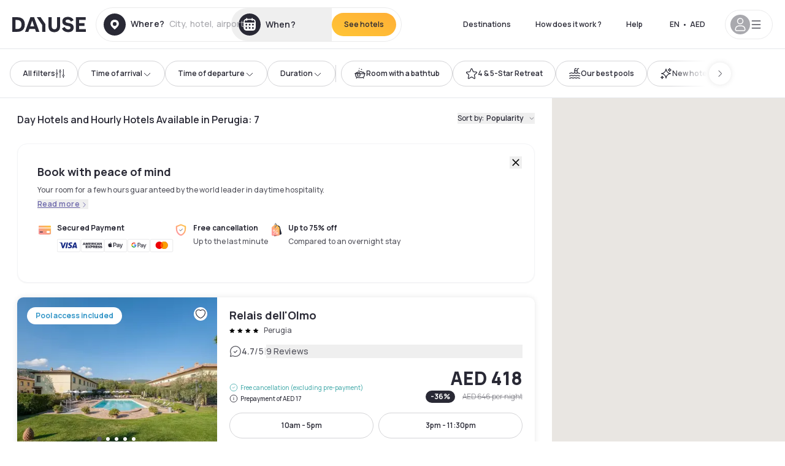

--- FILE ---
content_type: text/html; charset=utf-8
request_url: https://www.dayuse.ae/s/italia/umbria/provincia-di-perugia/perugia/perugia
body_size: 71269
content:
<!DOCTYPE html><html translate="no" lang="en-AE"><head><meta charSet="utf-8" data-next-head=""/><meta name="viewport" content="width=device-width" data-next-head=""/><script data-next-head="">
          var kameleoonLoadingTimeout = 1000;
          window.kameleoonQueue = window.kameleoonQueue || [];
          window.kameleoonStartLoadTime =  Date.now() - performance.now();
          if (!document.getElementById("kameleoonLoadingStyleSheet") && !window.kameleoonDisplayPageTimeOut)
          {
              var kameleoonS = document.getElementsByTagName("script")[0];
              var kameleoonCc = "* { visibility: hidden !important; background-image: none !important; }";
              var kameleoonStn = document.createElement("style");
              kameleoonStn.type = "text/css";
              kameleoonStn.id = "kameleoonLoadingStyleSheet";
              if (kameleoonStn.styleSheet)
              {
                  kameleoonStn.styleSheet.cssText = kameleoonCc;
              }
                  else
              {
                  kameleoonStn.appendChild(document.createTextNode(kameleoonCc));
              }
              kameleoonS.parentNode.insertBefore(kameleoonStn, kameleoonS);
              window.kameleoonDisplayPage = function(fromEngine)
                  {
                      if (!fromEngine)
                      {
                          window.kameleoonTimeout = true;
                      }
                      if (kameleoonStn.parentNode)
                      {
                          kameleoonStn.parentNode.removeChild(kameleoonStn);
                      }
                  };
              window.kameleoonDisplayPageTimeOut = window.setTimeout(window.kameleoonDisplayPage, kameleoonLoadingTimeout);
          }</script><script type="text/javascript" src="/enkoleoma.js" async="" data-next-head=""></script><script data-next-head="">
              (function(w,d,s,l,i){w[l]=w[l]||[];w[l].push({'gtm.start':
              new Date().getTime(),event:'gtm.js'});var f=d.getElementsByTagName(s)[0],
              j=d.createElement(s),dl=l!='dataLayer'?'&l='+l:'';j.async=true;j.src=
              'https://sgtm.dayuse.ae/tms?id='+i+dl;f.parentNode.insertBefore(j,f);
              })(window,document,'script','dataLayer', 'GTM-PFRJSLZ');
              </script><title data-next-head="">Hourly Hotels and Day Hotels in Perugia | Dayuse </title><meta name="robots" content="index,follow" data-next-head=""/><meta name="description" content="Book your daytime hotel room for a few hours in Perugia. ✓ Discounted rates ✓ Free cancellation ✓ Book without a credit card " data-next-head=""/><link rel="alternate" hrefLang="fr-FR" href="https://www.dayuse.fr/s/italia/umbria/provincia-di-perugia/perugia/perugia" data-next-head=""/><link rel="alternate" hrefLang="en-GB" href="https://www.dayuse.co.uk/s/italia/umbria/provincia-di-perugia/perugia/perugia" data-next-head=""/><link rel="alternate" hrefLang="it-IT" href="https://www.dayuse-hotels.it/s/italia/umbria/provincia-di-perugia/perugia/perugia" data-next-head=""/><link rel="alternate" hrefLang="es-ES" href="https://www.dayuse.es/s/italia/umbria/provincia-di-perugia/perugia/perugia" data-next-head=""/><link rel="alternate" hrefLang="de-DE" href="https://www.dayuse.de/s/italia/umbria/provincia-di-perugia/perugia/perugia" data-next-head=""/><link rel="alternate" hrefLang="fr-BE" href="https://www.dayuse.be/s/italia/umbria/provincia-di-perugia/perugia/perugia" data-next-head=""/><link rel="alternate" hrefLang="nl-BE" href="https://nl.dayuse.be/s/italia/umbria/provincia-di-perugia/perugia/perugia" data-next-head=""/><link rel="alternate" hrefLang="fr-CH" href="https://www.dayuse.ch/s/italia/umbria/provincia-di-perugia/perugia/perugia" data-next-head=""/><link rel="alternate" hrefLang="de-CH" href="https://de.dayuse.ch/s/italia/umbria/provincia-di-perugia/perugia/perugia" data-next-head=""/><link rel="alternate" hrefLang="pt-BR" href="https://www.dayuse.net.br/s/italia/umbria/provincia-di-perugia/perugia/perugia" data-next-head=""/><link rel="alternate" hrefLang="pt-PT" href="https://pt.dayuse.com/s/italia/umbria/provincia-di-perugia/perugia/perugia" data-next-head=""/><link rel="alternate" hrefLang="nl-NL" href="https://www.dayuse.nl/s/italia/umbria/provincia-di-perugia/perugia/perugia" data-next-head=""/><link rel="alternate" hrefLang="de-AT" href="https://www.dayuse.at/s/italia/umbria/provincia-di-perugia/perugia/perugia" data-next-head=""/><link rel="alternate" hrefLang="en-AU" href="https://au.dayuse.com/s/italia/umbria/provincia-di-perugia/perugia/perugia" data-next-head=""/><link rel="alternate" hrefLang="en-IE" href="https://www.dayuse.ie/s/italia/umbria/provincia-di-perugia/perugia/perugia" data-next-head=""/><link rel="alternate" hrefLang="zh-HK" href="https://www.dayuse.com.hk/s/italia/umbria/provincia-di-perugia/perugia/perugia" data-next-head=""/><link rel="alternate" hrefLang="en-HK" href="https://en.dayuse.com.hk/s/italia/umbria/provincia-di-perugia/perugia/perugia" data-next-head=""/><link rel="alternate" hrefLang="en-AE" href="https://www.dayuse.ae/s/italia/umbria/provincia-di-perugia/perugia/perugia" data-next-head=""/><link rel="alternate" hrefLang="en-QA" href="https://qa.dayuse.com/s/italia/umbria/provincia-di-perugia/perugia/perugia" data-next-head=""/><link rel="alternate" hrefLang="en-BH" href="https://bh.dayuse.com/s/italia/umbria/provincia-di-perugia/perugia/perugia" data-next-head=""/><link rel="alternate" hrefLang="en-CA" href="https://ca.dayuse.com/s/italia/umbria/provincia-di-perugia/perugia/perugia" data-next-head=""/><link rel="alternate" hrefLang="en-SG" href="https://www.dayuse.sg/s/italia/umbria/provincia-di-perugia/perugia/perugia" data-next-head=""/><link rel="alternate" hrefLang="en-SE" href="https://www.dayuse.se/s/italia/umbria/provincia-di-perugia/perugia/perugia" data-next-head=""/><link rel="alternate" hrefLang="en-TH" href="https://th.dayuse.com/s/italia/umbria/provincia-di-perugia/perugia/perugia" data-next-head=""/><link rel="alternate" hrefLang="ko-KR" href="https://kr.dayuse.com/s/italia/umbria/provincia-di-perugia/perugia/perugia" data-next-head=""/><link rel="alternate" hrefLang="en-NZ" href="https://nz.dayuse.com/s/italia/umbria/provincia-di-perugia/perugia/perugia" data-next-head=""/><link rel="alternate" hrefLang="en-US" href="https://www.dayuse.com/s/italia/umbria/provincia-di-perugia/perugia/perugia" data-next-head=""/><link rel="alternate" hrefLang="en" href="https://www.dayuse.com/s/italia/umbria/provincia-di-perugia/perugia/perugia" data-next-head=""/><link rel="alternate" hrefLang="fr" href="https://www.dayuse.fr/s/italia/umbria/provincia-di-perugia/perugia/perugia" data-next-head=""/><link rel="alternate" hrefLang="de" href="https://www.dayuse.de/s/italia/umbria/provincia-di-perugia/perugia/perugia" data-next-head=""/><link rel="alternate" hrefLang="es" href="https://www.dayuse.es/s/italia/umbria/provincia-di-perugia/perugia/perugia" data-next-head=""/><link rel="alternate" hrefLang="it" href="https://www.dayuse-hotels.it/s/italia/umbria/provincia-di-perugia/perugia/perugia" data-next-head=""/><link rel="alternate" hrefLang="nl" href="https://www.dayuse.nl/s/italia/umbria/provincia-di-perugia/perugia/perugia" data-next-head=""/><link rel="alternate" hrefLang="pt" href="https://pt.dayuse.com/s/italia/umbria/provincia-di-perugia/perugia/perugia" data-next-head=""/><link rel="alternate" hrefLang="zh" href="https://www.dayuse.com.hk/s/italia/umbria/provincia-di-perugia/perugia/perugia" data-next-head=""/><link rel="alternate" hrefLang="ko" href="https://kr.dayuse.com/s/italia/umbria/provincia-di-perugia/perugia/perugia" data-next-head=""/><link rel="alternate" hrefLang="zh-CN" href="https://cn.dayuse.com/s/italia/umbria/provincia-di-perugia/perugia/perugia" data-next-head=""/><link rel="alternate" hrefLang="ja-JP" href="https://jp.dayuse.com/s/italia/umbria/provincia-di-perugia/perugia/perugia" data-next-head=""/><link rel="alternate" hrefLang="en-IN" href="https://in.dayuse.com/s/italia/umbria/provincia-di-perugia/perugia/perugia" data-next-head=""/><link rel="alternate" hrefLang="el-GR" href="https://gr.dayuse.com/s/italia/umbria/provincia-di-perugia/perugia/perugia" data-next-head=""/><link rel="alternate" hrefLang="es-MX" href="https://mx.dayuse.com/s/italia/umbria/provincia-di-perugia/perugia/perugia" data-next-head=""/><link rel="alternate" hrefLang="tr-TR" href="https://tr.dayuse.com/s/italia/umbria/provincia-di-perugia/perugia/perugia" data-next-head=""/><link rel="alternate" hrefLang="vi-VN" href="https://vn.dayuse.com/s/italia/umbria/provincia-di-perugia/perugia/perugia" data-next-head=""/><link rel="alternate" hrefLang="id-ID" href="https://id.dayuse.com/s/italia/umbria/provincia-di-perugia/perugia/perugia" data-next-head=""/><link rel="alternate" hrefLang="pl-PL" href="https://pl.dayuse.com/s/italia/umbria/provincia-di-perugia/perugia/perugia" data-next-head=""/><link rel="alternate" hrefLang="en-MY" href="https://my.dayuse.com/s/italia/umbria/provincia-di-perugia/perugia/perugia" data-next-head=""/><link rel="alternate" hrefLang="en-PH" href="https://ph.dayuse.com/s/italia/umbria/provincia-di-perugia/perugia/perugia" data-next-head=""/><link rel="alternate" hrefLang="es-AR" href="https://ar.dayuse.com/s/italia/umbria/provincia-di-perugia/perugia/perugia" data-next-head=""/><link rel="alternate" hrefLang="en-ZA" href="https://za.dayuse.com/s/italia/umbria/provincia-di-perugia/perugia/perugia" data-next-head=""/><link rel="alternate" hrefLang="no-NO" href="https://no.dayuse.com/s/italia/umbria/provincia-di-perugia/perugia/perugia" data-next-head=""/><link rel="alternate" hrefLang="ro-RO" href="https://ro.dayuse.com/s/italia/umbria/provincia-di-perugia/perugia/perugia" data-next-head=""/><link rel="alternate" hrefLang="da-DK" href="https://dk.dayuse.com/s/italia/umbria/provincia-di-perugia/perugia/perugia" data-next-head=""/><link rel="alternate" hrefLang="bg-BG" href="https://bg.dayuse.com/s/italia/umbria/provincia-di-perugia/perugia/perugia" data-next-head=""/><link rel="alternate" hrefLang="fi-FI" href="https://fi.dayuse.com/s/italia/umbria/provincia-di-perugia/perugia/perugia" data-next-head=""/><link rel="alternate" hrefLang="hr-HR" href="https://hr.dayuse.com/s/italia/umbria/provincia-di-perugia/perugia/perugia" data-next-head=""/><link rel="alternate" hrefLang="hu-HU" href="https://hu.dayuse.com/s/italia/umbria/provincia-di-perugia/perugia/perugia" data-next-head=""/><link rel="alternate" hrefLang="es-CL" href="https://cl.dayuse.com/s/italia/umbria/provincia-di-perugia/perugia/perugia" data-next-head=""/><link rel="alternate" hrefLang="sk-SK" href="https://sk.dayuse.com/s/italia/umbria/provincia-di-perugia/perugia/perugia" data-next-head=""/><link rel="alternate" hrefLang="es-EC" href="https://ec.dayuse.com/s/italia/umbria/provincia-di-perugia/perugia/perugia" data-next-head=""/><link rel="alternate" hrefLang="es-CR" href="https://cr.dayuse.com/s/italia/umbria/provincia-di-perugia/perugia/perugia" data-next-head=""/><link rel="alternate" hrefLang="es-CO" href="https://co.dayuse.com/s/italia/umbria/provincia-di-perugia/perugia/perugia" data-next-head=""/><meta property="og:title" content="Hourly Hotels and Day Hotels in Perugia | Dayuse " data-next-head=""/><meta property="og:description" content="Book your daytime hotel room for a few hours in Perugia. ✓ Discounted rates ✓ Free cancellation ✓ Book without a credit card " data-next-head=""/><link rel="canonical" href="https://www.dayuse.ae/s/italia/umbria/provincia-di-perugia/perugia/perugia" data-next-head=""/><link rel="alternate" href="/search-page-rss-feed.xml" type="application/rss+xml" data-next-head=""/><script type="application/ld+json" data-next-head="">{"@context":"https://schema.org","@type":"Hotel","aggregateRating":{"@type":"AggregateRating","ratingValue":"4.3","reviewCount":"2149"},"name":"Dayuse","url":"https://www.dayuse.com","sameAs":["https://www.linkedin.com/company/dayuse-hotels","https://www.facebook.com/dayusecom","https://x.com/dayuse_en","https://www.instagram.com/dayuse/","https://www.youtube.com/@Dayuse"],"address":{"@type":"PostalAddress","streetAddress":"1200 Brickell Avenue","addressLocality":"Miami","addressRegion":"FL","postalCode":"33131","addressCountry":"US"},"location":[{"@type":"Place","address":{"@type":"PostalAddress","streetAddress":"1200 Brickell Avenue","addressLocality":"Miami","addressRegion":"FL","postalCode":"33131","addressCountry":"US"}},{"@type":"Place","address":{"@type":"PostalAddress","streetAddress":"6 Bd Poissonnière","postalCode":"75009","addressLocality":"Paris","addressCountry":"FR"}}],"contactPoint":[{"@type":"ContactPoint","telephone":"+1-929-284-2269","contactType":"customer service","areaServed":"US","availableLanguage":["English","Spanish","French"]},{"@type":"ContactPoint","telephone":"+33-1-76-36-05-96","contactType":"customer service","areaServed":"FR","availableLanguage":["French","English"]},{"@type":"ContactPoint","telephone":"+39-06-9450-3490","contactType":"customer service","areaServed":"IT","availableLanguage":["Italian","English"]},{"@type":"ContactPoint","telephone":"+44-20-4571-4354","contactType":"customer service","areaServed":"UK","availableLanguage":["English"]},{"@type":"ContactPoint","telephone":"+49-800-724-5975","contactType":"customer service","areaServed":"DE","availableLanguage":["German","English"]},{"@type":"ContactPoint","telephone":"+1-438-238-2481","contactType":"customer service","areaServed":"CA","availableLanguage":["English","French"]},{"@type":"ContactPoint","telephone":"+34-518-90-0594","contactType":"customer service","areaServed":"ES","availableLanguage":["Spanish","English"]},{"@type":"ContactPoint","telephone":"+31-85-107-0143","contactType":"customer service","areaServed":"NL","availableLanguage":["English","Ducth"]},{"@type":"ContactPoint","telephone":"+55-11-43803483","contactType":"customer service","areaServed":"BR","availableLanguage":["Portuguese","English"]}]}</script><link rel="preload" as="image" imageSrcSet="/_next/image?url=https%3A%2F%2Fstatic.dayuse.com%2Fhotels%2F9053%2F56b01b81ed1632fd3909c35cf97bd23e-relais-dell-olmo.jpg&amp;w=450&amp;q=75 450w, /_next/image?url=https%3A%2F%2Fstatic.dayuse.com%2Fhotels%2F9053%2F56b01b81ed1632fd3909c35cf97bd23e-relais-dell-olmo.jpg&amp;w=640&amp;q=75 640w, /_next/image?url=https%3A%2F%2Fstatic.dayuse.com%2Fhotels%2F9053%2F56b01b81ed1632fd3909c35cf97bd23e-relais-dell-olmo.jpg&amp;w=750&amp;q=75 750w, /_next/image?url=https%3A%2F%2Fstatic.dayuse.com%2Fhotels%2F9053%2F56b01b81ed1632fd3909c35cf97bd23e-relais-dell-olmo.jpg&amp;w=828&amp;q=75 828w, /_next/image?url=https%3A%2F%2Fstatic.dayuse.com%2Fhotels%2F9053%2F56b01b81ed1632fd3909c35cf97bd23e-relais-dell-olmo.jpg&amp;w=1080&amp;q=75 1080w, /_next/image?url=https%3A%2F%2Fstatic.dayuse.com%2Fhotels%2F9053%2F56b01b81ed1632fd3909c35cf97bd23e-relais-dell-olmo.jpg&amp;w=1200&amp;q=75 1200w, /_next/image?url=https%3A%2F%2Fstatic.dayuse.com%2Fhotels%2F9053%2F56b01b81ed1632fd3909c35cf97bd23e-relais-dell-olmo.jpg&amp;w=1400&amp;q=75 1400w, /_next/image?url=https%3A%2F%2Fstatic.dayuse.com%2Fhotels%2F9053%2F56b01b81ed1632fd3909c35cf97bd23e-relais-dell-olmo.jpg&amp;w=1920&amp;q=75 1920w, /_next/image?url=https%3A%2F%2Fstatic.dayuse.com%2Fhotels%2F9053%2F56b01b81ed1632fd3909c35cf97bd23e-relais-dell-olmo.jpg&amp;w=2048&amp;q=75 2048w, /_next/image?url=https%3A%2F%2Fstatic.dayuse.com%2Fhotels%2F9053%2F56b01b81ed1632fd3909c35cf97bd23e-relais-dell-olmo.jpg&amp;w=3840&amp;q=75 3840w" imageSizes="(min-width:768px) 420px, 100vw" data-next-head=""/><link rel="preload" as="image" imageSrcSet="/_next/image?url=https%3A%2F%2Fstatic.dayuse.com%2Fhotels%2F9053%2F387a9bc03925472677e41ac5e15e592c-relais-dell-olmo.jpg&amp;w=450&amp;q=75 450w, /_next/image?url=https%3A%2F%2Fstatic.dayuse.com%2Fhotels%2F9053%2F387a9bc03925472677e41ac5e15e592c-relais-dell-olmo.jpg&amp;w=640&amp;q=75 640w, /_next/image?url=https%3A%2F%2Fstatic.dayuse.com%2Fhotels%2F9053%2F387a9bc03925472677e41ac5e15e592c-relais-dell-olmo.jpg&amp;w=750&amp;q=75 750w, /_next/image?url=https%3A%2F%2Fstatic.dayuse.com%2Fhotels%2F9053%2F387a9bc03925472677e41ac5e15e592c-relais-dell-olmo.jpg&amp;w=828&amp;q=75 828w, /_next/image?url=https%3A%2F%2Fstatic.dayuse.com%2Fhotels%2F9053%2F387a9bc03925472677e41ac5e15e592c-relais-dell-olmo.jpg&amp;w=1080&amp;q=75 1080w, /_next/image?url=https%3A%2F%2Fstatic.dayuse.com%2Fhotels%2F9053%2F387a9bc03925472677e41ac5e15e592c-relais-dell-olmo.jpg&amp;w=1200&amp;q=75 1200w, /_next/image?url=https%3A%2F%2Fstatic.dayuse.com%2Fhotels%2F9053%2F387a9bc03925472677e41ac5e15e592c-relais-dell-olmo.jpg&amp;w=1400&amp;q=75 1400w, /_next/image?url=https%3A%2F%2Fstatic.dayuse.com%2Fhotels%2F9053%2F387a9bc03925472677e41ac5e15e592c-relais-dell-olmo.jpg&amp;w=1920&amp;q=75 1920w, /_next/image?url=https%3A%2F%2Fstatic.dayuse.com%2Fhotels%2F9053%2F387a9bc03925472677e41ac5e15e592c-relais-dell-olmo.jpg&amp;w=2048&amp;q=75 2048w, /_next/image?url=https%3A%2F%2Fstatic.dayuse.com%2Fhotels%2F9053%2F387a9bc03925472677e41ac5e15e592c-relais-dell-olmo.jpg&amp;w=3840&amp;q=75 3840w" imageSizes="(min-width:768px) 420px, 100vw" data-next-head=""/><link rel="preload" as="image" imageSrcSet="/_next/image?url=https%3A%2F%2Fstatic.dayuse.com%2Fhotels%2F21240%2Ff29a076cd3361b1af5c2f1a510b4e9da-hotel-centova.jpg&amp;w=450&amp;q=75 450w, /_next/image?url=https%3A%2F%2Fstatic.dayuse.com%2Fhotels%2F21240%2Ff29a076cd3361b1af5c2f1a510b4e9da-hotel-centova.jpg&amp;w=640&amp;q=75 640w, /_next/image?url=https%3A%2F%2Fstatic.dayuse.com%2Fhotels%2F21240%2Ff29a076cd3361b1af5c2f1a510b4e9da-hotel-centova.jpg&amp;w=750&amp;q=75 750w, /_next/image?url=https%3A%2F%2Fstatic.dayuse.com%2Fhotels%2F21240%2Ff29a076cd3361b1af5c2f1a510b4e9da-hotel-centova.jpg&amp;w=828&amp;q=75 828w, /_next/image?url=https%3A%2F%2Fstatic.dayuse.com%2Fhotels%2F21240%2Ff29a076cd3361b1af5c2f1a510b4e9da-hotel-centova.jpg&amp;w=1080&amp;q=75 1080w, /_next/image?url=https%3A%2F%2Fstatic.dayuse.com%2Fhotels%2F21240%2Ff29a076cd3361b1af5c2f1a510b4e9da-hotel-centova.jpg&amp;w=1200&amp;q=75 1200w, /_next/image?url=https%3A%2F%2Fstatic.dayuse.com%2Fhotels%2F21240%2Ff29a076cd3361b1af5c2f1a510b4e9da-hotel-centova.jpg&amp;w=1400&amp;q=75 1400w, /_next/image?url=https%3A%2F%2Fstatic.dayuse.com%2Fhotels%2F21240%2Ff29a076cd3361b1af5c2f1a510b4e9da-hotel-centova.jpg&amp;w=1920&amp;q=75 1920w, /_next/image?url=https%3A%2F%2Fstatic.dayuse.com%2Fhotels%2F21240%2Ff29a076cd3361b1af5c2f1a510b4e9da-hotel-centova.jpg&amp;w=2048&amp;q=75 2048w, /_next/image?url=https%3A%2F%2Fstatic.dayuse.com%2Fhotels%2F21240%2Ff29a076cd3361b1af5c2f1a510b4e9da-hotel-centova.jpg&amp;w=3840&amp;q=75 3840w" imageSizes="(min-width:768px) 420px, 100vw" data-next-head=""/><link rel="preload" as="image" imageSrcSet="/_next/image?url=https%3A%2F%2Fstatic.dayuse.com%2Fhotels%2F21240%2F093c43e65d5a1fa1103b8610df38fc86-hotel-centova.jpg&amp;w=450&amp;q=75 450w, /_next/image?url=https%3A%2F%2Fstatic.dayuse.com%2Fhotels%2F21240%2F093c43e65d5a1fa1103b8610df38fc86-hotel-centova.jpg&amp;w=640&amp;q=75 640w, /_next/image?url=https%3A%2F%2Fstatic.dayuse.com%2Fhotels%2F21240%2F093c43e65d5a1fa1103b8610df38fc86-hotel-centova.jpg&amp;w=750&amp;q=75 750w, /_next/image?url=https%3A%2F%2Fstatic.dayuse.com%2Fhotels%2F21240%2F093c43e65d5a1fa1103b8610df38fc86-hotel-centova.jpg&amp;w=828&amp;q=75 828w, /_next/image?url=https%3A%2F%2Fstatic.dayuse.com%2Fhotels%2F21240%2F093c43e65d5a1fa1103b8610df38fc86-hotel-centova.jpg&amp;w=1080&amp;q=75 1080w, /_next/image?url=https%3A%2F%2Fstatic.dayuse.com%2Fhotels%2F21240%2F093c43e65d5a1fa1103b8610df38fc86-hotel-centova.jpg&amp;w=1200&amp;q=75 1200w, /_next/image?url=https%3A%2F%2Fstatic.dayuse.com%2Fhotels%2F21240%2F093c43e65d5a1fa1103b8610df38fc86-hotel-centova.jpg&amp;w=1400&amp;q=75 1400w, /_next/image?url=https%3A%2F%2Fstatic.dayuse.com%2Fhotels%2F21240%2F093c43e65d5a1fa1103b8610df38fc86-hotel-centova.jpg&amp;w=1920&amp;q=75 1920w, /_next/image?url=https%3A%2F%2Fstatic.dayuse.com%2Fhotels%2F21240%2F093c43e65d5a1fa1103b8610df38fc86-hotel-centova.jpg&amp;w=2048&amp;q=75 2048w, /_next/image?url=https%3A%2F%2Fstatic.dayuse.com%2Fhotels%2F21240%2F093c43e65d5a1fa1103b8610df38fc86-hotel-centova.jpg&amp;w=3840&amp;q=75 3840w" imageSizes="(min-width:768px) 420px, 100vw" data-next-head=""/><link rel="preload" as="image" imageSrcSet="/_next/image?url=https%3A%2F%2Fstatic.dayuse.com%2Fhotels%2F9856%2Fd329150b345a3d49523a26c6d8e87bb5-hotel-gio-wine-e-jazz-area.jpeg&amp;w=450&amp;q=75 450w, /_next/image?url=https%3A%2F%2Fstatic.dayuse.com%2Fhotels%2F9856%2Fd329150b345a3d49523a26c6d8e87bb5-hotel-gio-wine-e-jazz-area.jpeg&amp;w=640&amp;q=75 640w, /_next/image?url=https%3A%2F%2Fstatic.dayuse.com%2Fhotels%2F9856%2Fd329150b345a3d49523a26c6d8e87bb5-hotel-gio-wine-e-jazz-area.jpeg&amp;w=750&amp;q=75 750w, /_next/image?url=https%3A%2F%2Fstatic.dayuse.com%2Fhotels%2F9856%2Fd329150b345a3d49523a26c6d8e87bb5-hotel-gio-wine-e-jazz-area.jpeg&amp;w=828&amp;q=75 828w, /_next/image?url=https%3A%2F%2Fstatic.dayuse.com%2Fhotels%2F9856%2Fd329150b345a3d49523a26c6d8e87bb5-hotel-gio-wine-e-jazz-area.jpeg&amp;w=1080&amp;q=75 1080w, /_next/image?url=https%3A%2F%2Fstatic.dayuse.com%2Fhotels%2F9856%2Fd329150b345a3d49523a26c6d8e87bb5-hotel-gio-wine-e-jazz-area.jpeg&amp;w=1200&amp;q=75 1200w, /_next/image?url=https%3A%2F%2Fstatic.dayuse.com%2Fhotels%2F9856%2Fd329150b345a3d49523a26c6d8e87bb5-hotel-gio-wine-e-jazz-area.jpeg&amp;w=1400&amp;q=75 1400w, /_next/image?url=https%3A%2F%2Fstatic.dayuse.com%2Fhotels%2F9856%2Fd329150b345a3d49523a26c6d8e87bb5-hotel-gio-wine-e-jazz-area.jpeg&amp;w=1920&amp;q=75 1920w, /_next/image?url=https%3A%2F%2Fstatic.dayuse.com%2Fhotels%2F9856%2Fd329150b345a3d49523a26c6d8e87bb5-hotel-gio-wine-e-jazz-area.jpeg&amp;w=2048&amp;q=75 2048w, /_next/image?url=https%3A%2F%2Fstatic.dayuse.com%2Fhotels%2F9856%2Fd329150b345a3d49523a26c6d8e87bb5-hotel-gio-wine-e-jazz-area.jpeg&amp;w=3840&amp;q=75 3840w" imageSizes="(min-width:768px) 420px, 100vw" data-next-head=""/><link rel="preload" as="image" imageSrcSet="/_next/image?url=https%3A%2F%2Fstatic.dayuse.com%2Fhotels%2F9856%2F8bf4247e7a0b63656f3df84c90f9bbd6-hotel-gio-wine-e-jazz-area.jpeg&amp;w=450&amp;q=75 450w, /_next/image?url=https%3A%2F%2Fstatic.dayuse.com%2Fhotels%2F9856%2F8bf4247e7a0b63656f3df84c90f9bbd6-hotel-gio-wine-e-jazz-area.jpeg&amp;w=640&amp;q=75 640w, /_next/image?url=https%3A%2F%2Fstatic.dayuse.com%2Fhotels%2F9856%2F8bf4247e7a0b63656f3df84c90f9bbd6-hotel-gio-wine-e-jazz-area.jpeg&amp;w=750&amp;q=75 750w, /_next/image?url=https%3A%2F%2Fstatic.dayuse.com%2Fhotels%2F9856%2F8bf4247e7a0b63656f3df84c90f9bbd6-hotel-gio-wine-e-jazz-area.jpeg&amp;w=828&amp;q=75 828w, /_next/image?url=https%3A%2F%2Fstatic.dayuse.com%2Fhotels%2F9856%2F8bf4247e7a0b63656f3df84c90f9bbd6-hotel-gio-wine-e-jazz-area.jpeg&amp;w=1080&amp;q=75 1080w, /_next/image?url=https%3A%2F%2Fstatic.dayuse.com%2Fhotels%2F9856%2F8bf4247e7a0b63656f3df84c90f9bbd6-hotel-gio-wine-e-jazz-area.jpeg&amp;w=1200&amp;q=75 1200w, /_next/image?url=https%3A%2F%2Fstatic.dayuse.com%2Fhotels%2F9856%2F8bf4247e7a0b63656f3df84c90f9bbd6-hotel-gio-wine-e-jazz-area.jpeg&amp;w=1400&amp;q=75 1400w, /_next/image?url=https%3A%2F%2Fstatic.dayuse.com%2Fhotels%2F9856%2F8bf4247e7a0b63656f3df84c90f9bbd6-hotel-gio-wine-e-jazz-area.jpeg&amp;w=1920&amp;q=75 1920w, /_next/image?url=https%3A%2F%2Fstatic.dayuse.com%2Fhotels%2F9856%2F8bf4247e7a0b63656f3df84c90f9bbd6-hotel-gio-wine-e-jazz-area.jpeg&amp;w=2048&amp;q=75 2048w, /_next/image?url=https%3A%2F%2Fstatic.dayuse.com%2Fhotels%2F9856%2F8bf4247e7a0b63656f3df84c90f9bbd6-hotel-gio-wine-e-jazz-area.jpeg&amp;w=3840&amp;q=75 3840w" imageSizes="(min-width:768px) 420px, 100vw" data-next-head=""/><link rel="preconnect" href="https://fonts.googleapis.com"/><link rel="preconnect" href="https://fonts.gstatic.com"/><link href="https://fonts.googleapis.com/css2?family=Manrope:wght@200;300;400;500;600;700;800&amp;display=swap" rel="stylesheet"/><link rel="shortcut icon" type="image/png" sizes="192x192" href="/android-chrome-192x192.png"/><link rel="apple-touch-icon" type="image/png" sizes="192x192" href="/apple-touch-icon.png"/><link rel="preload" href="/_next/static/css/3eae8012071fbcd5.css?dpl=dpl_2NgZQujz4bfhkMNzE9E4cDaSqVRj" as="style" crossorigin="anonymous"/><link rel="stylesheet" href="/_next/static/css/3eae8012071fbcd5.css?dpl=dpl_2NgZQujz4bfhkMNzE9E4cDaSqVRj" crossorigin="anonymous" data-n-g=""/><link rel="preload" href="/_next/static/css/a51740f23892ad37.css?dpl=dpl_2NgZQujz4bfhkMNzE9E4cDaSqVRj" as="style" crossorigin="anonymous"/><link rel="stylesheet" href="/_next/static/css/a51740f23892ad37.css?dpl=dpl_2NgZQujz4bfhkMNzE9E4cDaSqVRj" crossorigin="anonymous" data-n-p=""/><link rel="preload" href="/_next/static/css/4cd358ba8304893d.css?dpl=dpl_2NgZQujz4bfhkMNzE9E4cDaSqVRj" as="style" crossorigin="anonymous"/><link rel="stylesheet" href="/_next/static/css/4cd358ba8304893d.css?dpl=dpl_2NgZQujz4bfhkMNzE9E4cDaSqVRj" crossorigin="anonymous" data-n-p=""/><link rel="preload" href="/_next/static/css/850d8be36d8d6fe5.css?dpl=dpl_2NgZQujz4bfhkMNzE9E4cDaSqVRj" as="style" crossorigin="anonymous"/><link rel="stylesheet" href="/_next/static/css/850d8be36d8d6fe5.css?dpl=dpl_2NgZQujz4bfhkMNzE9E4cDaSqVRj" crossorigin="anonymous" data-n-p=""/><noscript data-n-css=""></noscript><script defer="" crossorigin="anonymous" nomodule="" src="/_next/static/chunks/polyfills-42372ed130431b0a.js?dpl=dpl_2NgZQujz4bfhkMNzE9E4cDaSqVRj"></script><script src="/_next/static/chunks/webpack-7639fd40dcf7b3fd.js?dpl=dpl_2NgZQujz4bfhkMNzE9E4cDaSqVRj" defer="" crossorigin="anonymous"></script><script src="/_next/static/chunks/framework-97fdf35f827e082a.js?dpl=dpl_2NgZQujz4bfhkMNzE9E4cDaSqVRj" defer="" crossorigin="anonymous"></script><script src="/_next/static/chunks/main-5b51d4ffcd8516a8.js?dpl=dpl_2NgZQujz4bfhkMNzE9E4cDaSqVRj" defer="" crossorigin="anonymous"></script><script src="/_next/static/chunks/pages/_app-b7f83003a837f749.js?dpl=dpl_2NgZQujz4bfhkMNzE9E4cDaSqVRj" defer="" crossorigin="anonymous"></script><script src="/_next/static/chunks/0bd2f4cc-53a38b2c46e550c3.js?dpl=dpl_2NgZQujz4bfhkMNzE9E4cDaSqVRj" defer="" crossorigin="anonymous"></script><script src="/_next/static/chunks/50d3ae47-34e18f1e0b1c5acf.js?dpl=dpl_2NgZQujz4bfhkMNzE9E4cDaSqVRj" defer="" crossorigin="anonymous"></script><script src="/_next/static/chunks/9069-6462aaf8c4a28e4c.js?dpl=dpl_2NgZQujz4bfhkMNzE9E4cDaSqVRj" defer="" crossorigin="anonymous"></script><script src="/_next/static/chunks/8863-fb241e65101184a5.js?dpl=dpl_2NgZQujz4bfhkMNzE9E4cDaSqVRj" defer="" crossorigin="anonymous"></script><script src="/_next/static/chunks/477-72b76de0d05e6ee8.js?dpl=dpl_2NgZQujz4bfhkMNzE9E4cDaSqVRj" defer="" crossorigin="anonymous"></script><script src="/_next/static/chunks/6171-db65971239a06ceb.js?dpl=dpl_2NgZQujz4bfhkMNzE9E4cDaSqVRj" defer="" crossorigin="anonymous"></script><script src="/_next/static/chunks/423-ff24dd5611ce3385.js?dpl=dpl_2NgZQujz4bfhkMNzE9E4cDaSqVRj" defer="" crossorigin="anonymous"></script><script src="/_next/static/chunks/389-8f88a646bf6ad0a5.js?dpl=dpl_2NgZQujz4bfhkMNzE9E4cDaSqVRj" defer="" crossorigin="anonymous"></script><script src="/_next/static/chunks/4440-dbfd1004ecde1aec.js?dpl=dpl_2NgZQujz4bfhkMNzE9E4cDaSqVRj" defer="" crossorigin="anonymous"></script><script src="/_next/static/chunks/5356-11f05466b00cb472.js?dpl=dpl_2NgZQujz4bfhkMNzE9E4cDaSqVRj" defer="" crossorigin="anonymous"></script><script src="/_next/static/chunks/8093-5bc560346021f2d9.js?dpl=dpl_2NgZQujz4bfhkMNzE9E4cDaSqVRj" defer="" crossorigin="anonymous"></script><script src="/_next/static/chunks/4824-5867299315786c52.js?dpl=dpl_2NgZQujz4bfhkMNzE9E4cDaSqVRj" defer="" crossorigin="anonymous"></script><script src="/_next/static/chunks/2102-a10a46a9200d4f8a.js?dpl=dpl_2NgZQujz4bfhkMNzE9E4cDaSqVRj" defer="" crossorigin="anonymous"></script><script src="/_next/static/chunks/3595-ba3b881ddbb84b77.js?dpl=dpl_2NgZQujz4bfhkMNzE9E4cDaSqVRj" defer="" crossorigin="anonymous"></script><script src="/_next/static/chunks/4380-2f5b9ec8565da417.js?dpl=dpl_2NgZQujz4bfhkMNzE9E4cDaSqVRj" defer="" crossorigin="anonymous"></script><script src="/_next/static/chunks/4875-a96f8f2b7128f7a5.js?dpl=dpl_2NgZQujz4bfhkMNzE9E4cDaSqVRj" defer="" crossorigin="anonymous"></script><script src="/_next/static/chunks/7055-34cac93716d26013.js?dpl=dpl_2NgZQujz4bfhkMNzE9E4cDaSqVRj" defer="" crossorigin="anonymous"></script><script src="/_next/static/chunks/8136-08cce8b5a320c3f9.js?dpl=dpl_2NgZQujz4bfhkMNzE9E4cDaSqVRj" defer="" crossorigin="anonymous"></script><script src="/_next/static/chunks/5494-5a3470fc1857d2b9.js?dpl=dpl_2NgZQujz4bfhkMNzE9E4cDaSqVRj" defer="" crossorigin="anonymous"></script><script src="/_next/static/chunks/4644-77bc1fee990bc62c.js?dpl=dpl_2NgZQujz4bfhkMNzE9E4cDaSqVRj" defer="" crossorigin="anonymous"></script><script src="/_next/static/chunks/7503-62f3371b5f2f6438.js?dpl=dpl_2NgZQujz4bfhkMNzE9E4cDaSqVRj" defer="" crossorigin="anonymous"></script><script src="/_next/static/chunks/1472-e3020086242628b7.js?dpl=dpl_2NgZQujz4bfhkMNzE9E4cDaSqVRj" defer="" crossorigin="anonymous"></script><script src="/_next/static/chunks/8996-2283f5befed587b3.js?dpl=dpl_2NgZQujz4bfhkMNzE9E4cDaSqVRj" defer="" crossorigin="anonymous"></script><script src="/_next/static/chunks/4523-b7d3adb981265b28.js?dpl=dpl_2NgZQujz4bfhkMNzE9E4cDaSqVRj" defer="" crossorigin="anonymous"></script><script src="/_next/static/chunks/6387-10f42e68620bb0a3.js?dpl=dpl_2NgZQujz4bfhkMNzE9E4cDaSqVRj" defer="" crossorigin="anonymous"></script><script src="/_next/static/chunks/9339-f3ee0c0554390727.js?dpl=dpl_2NgZQujz4bfhkMNzE9E4cDaSqVRj" defer="" crossorigin="anonymous"></script><script src="/_next/static/chunks/6707-bd74b7052bb46446.js?dpl=dpl_2NgZQujz4bfhkMNzE9E4cDaSqVRj" defer="" crossorigin="anonymous"></script><script src="/_next/static/chunks/5370-0addc4db08de8042.js?dpl=dpl_2NgZQujz4bfhkMNzE9E4cDaSqVRj" defer="" crossorigin="anonymous"></script><script src="/_next/static/chunks/806-701dc82ed4961be0.js?dpl=dpl_2NgZQujz4bfhkMNzE9E4cDaSqVRj" defer="" crossorigin="anonymous"></script><script src="/_next/static/chunks/pages/s/%5B%5B...slug%5D%5D-68d4c7c0352e083f.js?dpl=dpl_2NgZQujz4bfhkMNzE9E4cDaSqVRj" defer="" crossorigin="anonymous"></script><script src="/_next/static/8a_bMFzDgd6MIzVx0NUuw/_buildManifest.js?dpl=dpl_2NgZQujz4bfhkMNzE9E4cDaSqVRj" defer="" crossorigin="anonymous"></script><script src="/_next/static/8a_bMFzDgd6MIzVx0NUuw/_ssgManifest.js?dpl=dpl_2NgZQujz4bfhkMNzE9E4cDaSqVRj" defer="" crossorigin="anonymous"></script><meta name="sentry-trace" content="27a6a39da98419f9402f8f9c921102f7-9b84e1c672931bb0"/><meta name="baggage" content="sentry-environment=vercel-production,sentry-release=0a4e61ed88cad8bbed01cc5728710051d2faf39b,sentry-public_key=4eb25b5132264c159f2b2a90f04c7f74,sentry-trace_id=27a6a39da98419f9402f8f9c921102f7"/></head><body><noscript></noscript><div id="__next"><div><div class="sticky top-0 z-30 hidden md:block"></div><header class="z-40 h-20 left-0 right-0 top-0 sticky md:block hidden border-b"><div class="flex items-center justify-between h-full px-5"><div class="flex flex-1 items-center justify-between md:justify-start"><div class="flex"><div class="block md:hidden text-shadow-black"><div class="flex items-center h-full"><svg class="h-6 w-6 mr-4" type="button" aria-haspopup="dialog" aria-expanded="false" aria-controls="radix-:R1b66:" data-state="closed"><use href="/common-icons-1764665529445.sprite.svg#menu"></use></svg></div></div><a class="mr-4 text-shadow-black" href="/"><span class="sr-only">Dayuse</span><svg data-name="Layer 1" xmlns="http://www.w3.org/2000/svg" viewBox="0 0 481.62 100" width="120" height="30" fill="currentColor"><path d="M481.62 97.76v-18.1H437.3V58.77h35.49v-18H437.3V20.2h43.76V2.1h-64.93v95.66zm-156-22.16c6 15.42 20.9 24.26 40.68 24.26 22.2 0 35.7-11.36 35.7-30.29 0-14.59-8.84-24.69-28.19-28.48l-13.51-2.66c-7.85-1.54-11.78-5.19-11.78-10 0-6.73 5.61-10.66 15-10.66s16.27 4.77 20.34 13.33L401 21.74C395.93 8.13 382 0 363.39 0c-21.6 0-35.76 10.8-35.76 29.87 0 14.73 9.11 24.27 27.2 27.77l13.61 2.67C376.85 62 381.06 65.5 381.06 71c0 7-5.61 11.08-14.86 11.08-10.66 0-18.1-5.75-23-16.27zM275.17 100C298.73 100 313 86.4 313 62.55V2.1h-20v59.47c0 12.62-6.59 19.5-17.39 19.5s-17.39-6.88-17.39-19.5V2.1H237v60.45C237 86.4 251.47 100 275.17 100M160.73 2.1l34.64 50.35v45.31h21.18V47L185.69 2.1zM130.43 24l12.77 37.71h-25.53zm47.13 73.78L142.64 2.1h-24.13L83.59 97.76h21.88l6.17-18.24h37.59l6.17 18.24zM21.18 20.34H32c18.51 0 28.47 10.52 28.47 29.59S50.49 79.52 32 79.52H21.18zm11.36 77.42c32 0 49.51-17 49.51-47.83S64.52 2.1 32.54 2.1H0v95.66z"></path></svg></a></div><div class=""><div class="lg:mt-0 flex flex-wrap h-14 flex-1 rounded-full"><div class="flex items-center justify-between overflow-hidden rounded-full w-full border border-shadow-black-10"><div class="flex py-2 md:py-0 h-full"><div><div class="rounded-full md:flex items-center h-full md:pl-3 hover:cursor-pointer focus:cursor-text md:hover:bg-shadow-black-10"><div class="relative hidden md:flex items-center pr-3 font-medium"><svg class="shrink-0 text-shadow-black size-9"><use href="/common-icons-1764665529445.sprite.svg#solid-circle-place"></use></svg><div class="relative w-full"><div class="body3 focus absolute pointer-events-none whitespace-nowrap inset-0 flex items-center px-2 truncate">Where?<span class="body3 text-shadow-black-40 ml-2 truncate">City, hotel, airport...</span></div><input type="text" class="focus focus:outline-none pl-2 pr-4 truncate lg:w-40 w-full bg-transparent md:focus:bg-white hover:cursor-pointer focus:cursor-text" autoComplete="off" value=""/></div></div></div><div class="md:hidden flex items-center h-full w-full px-3 font-semibold cursor-pointer"><svg class="size-6 text-gray-500 mr-3"><use href="/common-icons-1764665529445.sprite.svg#search"></use></svg>Look for a daytime hotel</div></div><div class="flex rounded-full abtest-calendar abtest-off hover:bg-shadow-black-10"><div class="cursor-pointer"><button type="button" class="hidden md:flex items-center px-3 space-x-2 rounded-full h-full md:pr-3 md:rounded-r-none"><svg class="h-9 w-9 fill-current text-shadow-black"><use href="/common-icons-1764665529445.sprite.svg#solid-circle-calendar"></use></svg><span class="body3 focus w-24 focus:outline-none text-left whitespace-nowrap truncate">When?</span></button></div><div class="hidden h-full md:rounded-r-full md:flex py-2 mr-2"><button class="flex justify-center select-none items-center rounded-full text-shadow-black bg-gradient-to-bl from-[#FFAF36] to-sunshine-yellow cursor-pointer whitespace-nowrap active:bg-sunshine-yellow active:bg-none hover:bg-[#FFAF36] hover:bg-none disabled:bg-shadow-black-40 disabled:bg-none disabled:text-white disabled:cursor-default text-button-sm py-3 px-5" type="submit"><span>See hotels</span></button></div></div></div></div></div></div></div><div class="hidden lg:flex items-center"><button class="inline-flex items-center justify-center gap-2 whitespace-nowrap rounded-full transition-colors focus-visible:outline-none focus-visible:ring-2 focus-visible:ring-offset-2 focus-visible:ring-black disabled:pointer-events-none disabled:opacity-50 [&amp;_svg]:pointer-events-none [&amp;_svg]:size-4 [&amp;_svg]:shrink-0 bg-transparent hover:bg-[#F8F7FB] active:bg-[#E9E9F3] focus:bg-white/25 disabled:bg-shadow-black-20 ds-text-button-sm py-3 px-5 h-[42px] text-shadow-black" type="button" aria-haspopup="dialog" aria-expanded="false" aria-controls="radix-:Rd66:" data-state="closed">Destinations</button><a class="items-center justify-center gap-2 whitespace-nowrap rounded-full transition-colors focus-visible:outline-none focus-visible:ring-2 focus-visible:ring-offset-2 focus-visible:ring-black disabled:pointer-events-none disabled:opacity-50 [&amp;_svg]:pointer-events-none [&amp;_svg]:size-4 [&amp;_svg]:shrink-0 bg-transparent hover:bg-[#F8F7FB] active:bg-[#E9E9F3] focus:bg-white/25 text-shadow-black disabled:bg-shadow-black-20 ds-text-button-sm py-3 px-5 h-[42px] xl:flex hidden" href="/how-it-works">How does it work ?</a><a href="https://support.dayuse.com/hc/en-us" class="items-center justify-center gap-2 whitespace-nowrap rounded-full transition-colors focus-visible:outline-none focus-visible:ring-2 focus-visible:ring-offset-2 focus-visible:ring-black disabled:pointer-events-none disabled:opacity-50 [&amp;_svg]:pointer-events-none [&amp;_svg]:size-4 [&amp;_svg]:shrink-0 bg-transparent hover:bg-[#F8F7FB] active:bg-[#E9E9F3] focus:bg-white/25 text-shadow-black disabled:bg-shadow-black-20 ds-text-button-sm py-3 px-5 h-[42px] xl:flex hidden">Help</a><button class="items-center justify-center gap-2 whitespace-nowrap rounded-full transition-colors focus-visible:outline-none focus-visible:ring-2 focus-visible:ring-offset-2 focus-visible:ring-black disabled:pointer-events-none disabled:opacity-50 [&amp;_svg]:pointer-events-none [&amp;_svg]:size-4 [&amp;_svg]:shrink-0 bg-transparent hover:bg-[#F8F7FB] active:bg-[#E9E9F3] focus:bg-white/25 text-shadow-black disabled:bg-shadow-black-20 ds-text-button-sm py-3 px-5 h-[42px] hidden"></button><div class="pr-2"><button class="inline-flex items-center justify-center gap-2 whitespace-nowrap rounded-full transition-colors focus-visible:outline-none focus-visible:ring-2 focus-visible:ring-offset-2 focus-visible:ring-black disabled:pointer-events-none disabled:opacity-50 [&amp;_svg]:pointer-events-none [&amp;_svg]:size-4 [&amp;_svg]:shrink-0 bg-transparent hover:bg-[#F8F7FB] active:bg-[#E9E9F3] focus:bg-white/25 text-shadow-black disabled:bg-shadow-black-20 ds-text-button-sm py-3 px-5 h-[42px]" type="button" aria-haspopup="dialog" aria-expanded="false" aria-controls="radix-:R1d66:" data-state="closed"><span class="uppercase mx-1">en</span><span>•</span><span class="mx-1">AED</span></button></div><button class="bg-white flex gap-3 items-center active:shadow-100 rounded-full h-12 pl-2 pr-4 border border-shadow-black-10 hover:border-shadow-black-80" type="button" id="radix-:R1l66:" aria-haspopup="menu" aria-expanded="false" data-state="closed" data-slot="dropdown-menu-trigger"><span class="h-8 w-8 rounded-full flex items-center justify-center uppercase bg-shadow-black-40"><svg class="h-6 w-6 text-white fill-current"><use href="/common-icons-1764665529445.sprite.svg#user"></use></svg><span class="font-bold"></span></span><svg class="h-5 w-5 text-shadow-black"><use href="/common-icons-1764665529445.sprite.svg#menu"></use></svg></button></div></div></header><script type="application/ld+json">[{"@context":"https://schema.org","@type":"Hotel","@id":"https://www.dayuse.ae/hotels/italy/relais-dell-olmo","name":"Relais dell'Olmo","url":"https://www.dayuse.ae/hotels/italy/relais-dell-olmo","telephone":"","priceRange":"Price starts at 417.96 AED. We adjust our prices regularly","image":["undefined/_next/image?url=https%3A%2F%2Fstatic.dayuse.com%2Fhotels%2F9053%2F56b01b81ed1632fd3909c35cf97bd23e-relais-dell-olmo.jpg&w=640&q=75","undefined/_next/image?url=https%3A%2F%2Fstatic.dayuse.com%2Fhotels%2F9053%2F387a9bc03925472677e41ac5e15e592c-relais-dell-olmo.jpg&w=640&q=75","undefined/_next/image?url=https%3A%2F%2Fstatic.dayuse.com%2Fhotels%2F9053%2Fef587fbeecf9cde39a0954f39e9f17f7-relais-dell-olmo.jpg&w=640&q=75","undefined/_next/image?url=https%3A%2F%2Fstatic.dayuse.com%2Fhotels%2F9053%2Fb7ead412456661fa434a75c2096d2668-relais-dell-olmo.jpg&w=640&q=75","undefined/_next/image?url=https%3A%2F%2Fstatic.dayuse.com%2Fhotels%2F9053%2F6f89121ad1c7c72b6ab8d57c5446945b-relais-dell-olmo.jpg&w=640&q=75","undefined/_next/image?url=https%3A%2F%2Fstatic.dayuse.com%2Fhotels%2F9053%2Ff18641878d355f170af399f946d65f2d-relais-dell-olmo.jpg&w=640&q=75","undefined/_next/image?url=https%3A%2F%2Fstatic.dayuse.com%2Fhotels%2F9053%2F536c243c5c6920956f74bd0449f0c934-relais-dell-olmo.jpg&w=640&q=75","undefined/_next/image?url=https%3A%2F%2Fstatic.dayuse.com%2Fhotels%2F9053%2F8c8ab12a629011e1b08d2fcd18df3ad0-relais-dell-olmo.jpg&w=640&q=75","undefined/_next/image?url=https%3A%2F%2Fstatic.dayuse.com%2Fhotels%2F9053%2Fa5140f3349750f0f2598f13099682e09-relais-dell-olmo.jpg&w=640&q=75","undefined/_next/image?url=https%3A%2F%2Fstatic.dayuse.com%2Fhotels%2F9053%2F35ef46bd4f810c327a41287650ff7565-relais-dell-olmo.jpg&w=640&q=75"],"address":{"@type":"PostalAddress","addressLocality":"Perugia","addressRegion":""},"geo":{"latitude":"43.0930158","longitude":"12.321753","@type":"GeoCoordinates"},"aggregateRating":{"@type":"AggregateRating","ratingCount":9,"ratingValue":"4.7"}},{"@context":"https://schema.org","@type":"Hotel","@id":"https://www.dayuse.ae/hotels/italy/hotel-centova","name":"Hotel Centova","url":"https://www.dayuse.ae/hotels/italy/hotel-centova","telephone":"","priceRange":"Price starts at 258.53 AED. We adjust our prices regularly","image":["undefined/_next/image?url=https%3A%2F%2Fstatic.dayuse.com%2Fhotels%2F21240%2Ff29a076cd3361b1af5c2f1a510b4e9da-hotel-centova.jpg&w=640&q=75","undefined/_next/image?url=https%3A%2F%2Fstatic.dayuse.com%2Fhotels%2F21240%2F093c43e65d5a1fa1103b8610df38fc86-hotel-centova.jpg&w=640&q=75","undefined/_next/image?url=https%3A%2F%2Fstatic.dayuse.com%2Fhotels%2F21240%2Fcef42af79056b5906ef545e57eaa4c69-hotel-centova.jpg&w=640&q=75","undefined/_next/image?url=https%3A%2F%2Fstatic.dayuse.com%2Fhotels%2F21240%2Fc4cb4a1ebdef3c258f0d91d3db0e29c3-hotel-centova.avif&w=640&q=75","undefined/_next/image?url=https%3A%2F%2Fstatic.dayuse.com%2Fhotels%2F21240%2F943462d4cca62b037ef166915bc6347e-hotel-centova.jpg&w=640&q=75","undefined/_next/image?url=https%3A%2F%2Fstatic.dayuse.com%2Fhotels%2F21240%2F6d79577ad7f49a51ec81c90bac7cbdff-hotel-centova.jpg&w=640&q=75"],"address":{"@type":"PostalAddress","addressLocality":"Perugia","addressRegion":""},"geo":{"latitude":"43.0932589","longitude":"12.3567154","@type":"GeoCoordinates"}},{"@context":"https://schema.org","@type":"Hotel","@id":"https://www.dayuse.ae/hotels/italy/hotel-gio-wine-e-jazz-area","name":"Hotel Gio' Wine e Jazz Area","url":"https://www.dayuse.ae/hotels/italy/hotel-gio-wine-e-jazz-area","telephone":"","priceRange":"Price starts at 379.18 AED. We adjust our prices regularly","image":["undefined/_next/image?url=https%3A%2F%2Fstatic.dayuse.com%2Fhotels%2F9856%2Fd329150b345a3d49523a26c6d8e87bb5-hotel-gio-wine-e-jazz-area.jpeg&w=640&q=75","undefined/_next/image?url=https%3A%2F%2Fstatic.dayuse.com%2Fhotels%2F9856%2F8bf4247e7a0b63656f3df84c90f9bbd6-hotel-gio-wine-e-jazz-area.jpeg&w=640&q=75","undefined/_next/image?url=https%3A%2F%2Fstatic.dayuse.com%2Fhotels%2F9856%2F2e09c615fca3a2d48f4029880ca0f07a-hotel-gio-wine-e-jazz-area.jpeg&w=640&q=75","undefined/_next/image?url=https%3A%2F%2Fstatic.dayuse.com%2Fhotels%2F9856%2Fe8b60679533993745058437ec6b072e7-hotel-gio-wine-e-jazz-area.jpeg&w=640&q=75","undefined/_next/image?url=https%3A%2F%2Fstatic.dayuse.com%2Fhotels%2F9856%2F61c6ca9bb5de9060b15d66fb5909f004-hotel-gio-wine-e-jazz-area.jpeg&w=640&q=75","undefined/_next/image?url=https%3A%2F%2Fstatic.dayuse.com%2Fhotels%2F9856%2F4d733adb23814ec622298256adf51067-hotel-gio-wine-e-jazz-area.jpeg&w=640&q=75","undefined/_next/image?url=https%3A%2F%2Fstatic.dayuse.com%2Fhotels%2F9856%2Fb08b76767e1a4233ed1eca0156eb773d-hotel-gio-wine-e-jazz-area.jpeg&w=640&q=75","undefined/_next/image?url=https%3A%2F%2Fstatic.dayuse.com%2Fhotels%2F9856%2F486132c00a91e264574fc5afd38ace50-hotel-gio-wine-e-jazz-area.jpeg&w=640&q=75"],"address":{"@type":"PostalAddress","addressLocality":"Perugia","addressRegion":""},"geo":{"latitude":"43.113","longitude":"12.378","@type":"GeoCoordinates"},"aggregateRating":{"@type":"AggregateRating","ratingCount":4,"ratingValue":"4.6"}},{"@context":"https://schema.org","@type":"Hotel","@id":"https://www.dayuse.ae/hotels/italy/etruscan-chocohotel","name":"Chocohotel","url":"https://www.dayuse.ae/hotels/italy/etruscan-chocohotel","telephone":"","priceRange":"Price starts at 310.24 AED. We adjust our prices regularly","image":["undefined/_next/image?url=https%3A%2F%2Fstatic.dayuse.com%2Fhotels%2F9855%2F8dcbd664d9746e1f14c1d0969f19cc65-etruscan-chocohotel.jpg&w=640&q=75","undefined/_next/image?url=https%3A%2F%2Fstatic.dayuse.com%2Fhotels%2F9855%2Fc971c512fb032fdaf8ca242249c49b59-etruscan-chocohotel.jpg&w=640&q=75","undefined/_next/image?url=https%3A%2F%2Fstatic.dayuse.com%2Fhotels%2F9855%2F8a7abf7e8cfcdc1256c2499cb18c552c-etruscan-chocohotel.jpg&w=640&q=75","undefined/_next/image?url=https%3A%2F%2Fstatic.dayuse.com%2Fhotels%2F9855%2Fd4090a2848bff1ce31983d92769f8a7b-etruscan-chocohotel.jpg&w=640&q=75","undefined/_next/image?url=https%3A%2F%2Fstatic.dayuse.com%2Fhotels%2F9855%2F477f7fa524e28508f05e246ecbfbb816-etruscan-chocohotel.jpg&w=640&q=75","undefined/_next/image?url=https%3A%2F%2Fstatic.dayuse.com%2Fhotels%2F9855%2F58644968676f01425110920ce0cb78a1-etruscan-chocohotel.jpg&w=640&q=75","undefined/_next/image?url=https%3A%2F%2Fstatic.dayuse.com%2Fhotels%2F9855%2F8479e5846ed223d35941bb5365580805-etruscan-chocohotel.jpg&w=640&q=75","undefined/_next/image?url=https%3A%2F%2Fstatic.dayuse.com%2Fhotels%2F9855%2F01c057df4ac040bf87dad3f61dee1400-etruscan-chocohotel.jpg&w=640&q=75","undefined/_next/image?url=https%3A%2F%2Fstatic.dayuse.com%2Fhotels%2F9855%2Ff6b16b004e4dd98ebf24db2e7d7ee6f7-etruscan-chocohotel.jpg&w=640&q=75","undefined/_next/image?url=https%3A%2F%2Fstatic.dayuse.com%2Fhotels%2F9855%2Fb24b32b8440653a5ea65e004f935b11e-etruscan-chocohotel.jpg&w=640&q=75"],"address":{"@type":"PostalAddress","addressLocality":"Perugia","addressRegion":""},"geo":{"latitude":"43.099362","longitude":"12.3846538","@type":"GeoCoordinates"},"aggregateRating":{"@type":"AggregateRating","ratingCount":3,"ratingValue":"4.9"}},{"@context":"https://schema.org","@type":"Hotel","@id":"https://www.dayuse.ae/hotels/italy/perugia-plaza-hotel","name":"Perugia Plaza Hotel","url":"https://www.dayuse.ae/hotels/italy/perugia-plaza-hotel","telephone":"","priceRange":"Price starts at 314.54 AED. We adjust our prices regularly","image":["undefined/_next/image?url=https%3A%2F%2Fstatic.dayuse.com%2Fhotels%2F9583%2Fd788d396799851cb65f3745f9f2c584f-perugia-plaza-hotel.jpg&w=640&q=75","undefined/_next/image?url=https%3A%2F%2Fstatic.dayuse.com%2Fhotels%2F9583%2F7b9dff453017be5f2fac3c8befb2c48d-perugia-plaza-hotel.jpg&w=640&q=75","undefined/_next/image?url=https%3A%2F%2Fstatic.dayuse.com%2Fhotels%2F9583%2Ffd14700a2ccb484e1b8c9e51c2d0ea2e-perugia-plaza-hotel.jpg&w=640&q=75","undefined/_next/image?url=https%3A%2F%2Fstatic.dayuse.com%2Fhotels%2F9583%2Fa9bc1a837a048dd048ef553bc7180cc1-perugia-plaza-hotel.jpg&w=640&q=75","undefined/_next/image?url=https%3A%2F%2Fstatic.dayuse.com%2Fhotels%2F9583%2F88bf2564cd3b1bc60790729f17dcca04-perugia-plaza-hotel.jpg&w=640&q=75","undefined/_next/image?url=https%3A%2F%2Fstatic.dayuse.com%2Fhotels%2F9583%2Fa3149dce96628bd0d3ce3bd10a377fde-perugia-plaza-hotel.jpg&w=640&q=75","undefined/_next/image?url=https%3A%2F%2Fstatic.dayuse.com%2Fhotels%2F9583%2F4451eae9757df5626fcc7a399e430a67-perugia-plaza-hotel.webp&w=640&q=75","undefined/_next/image?url=https%3A%2F%2Fstatic.dayuse.com%2Fhotels%2F9583%2F9adef685ca40b1dd7cf4bc9c73a280d3-perugia-plaza-hotel.jpg&w=640&q=75","undefined/_next/image?url=https%3A%2F%2Fstatic.dayuse.com%2Fhotels%2F9583%2F02fea2f4845707d7dadccf2621e8cde7-perugia-plaza-hotel.jpg&w=640&q=75","undefined/_next/image?url=https%3A%2F%2Fstatic.dayuse.com%2Fhotels%2F9583%2F45c308efccd5def50f694cdb78e33ff9-perugia-plaza-hotel.jpg&w=640&q=75"],"address":{"@type":"PostalAddress","addressLocality":"Perugia","addressRegion":""},"geo":{"latitude":"43.0959411","longitude":"12.3859059","@type":"GeoCoordinates"},"aggregateRating":{"@type":"AggregateRating","ratingCount":7,"ratingValue":"4.4"}},{"@context":"https://schema.org","@type":"Hotel","@id":"https://www.dayuse.ae/hotels/italy/best-western-hotel-quattrotorri-perugia","name":"Best Western Hotel Quattrotorri Perugia","url":"https://www.dayuse.ae/hotels/italy/best-western-hotel-quattrotorri-perugia","telephone":"","priceRange":"Price starts at 379.18 AED. We adjust our prices regularly","image":["undefined/_next/image?url=https%3A%2F%2Fstatic.dayuse.com%2Fhotels%2F9215%2Fb23765d362a15587d154e4227bba1256-best-western-hotel-quattrotorri-perugia.jpg&w=640&q=75","undefined/_next/image?url=https%3A%2F%2Fstatic.dayuse.com%2Fhotels%2F9215%2F14248495915843dce5c4518f7c8d214d-best-western-hotel-quattrotorri-perugia.webp&w=640&q=75","undefined/_next/image?url=https%3A%2F%2Fstatic.dayuse.com%2Fhotels%2F9215%2Fa7fd26cfa1b0009e078ba00d5aa7acd2-best-western-hotel-quattrotorri-perugia.webp&w=640&q=75","undefined/_next/image?url=https%3A%2F%2Fstatic.dayuse.com%2Fhotels%2F9215%2F0ea9675931a5197da4d311360bd955a1-best-western-hotel-quattrotorri-perugia.webp&w=640&q=75","undefined/_next/image?url=https%3A%2F%2Fstatic.dayuse.com%2Fhotels%2F9215%2F998211d638963f03136211379d1bb7f9-best-western-hotel-quattrotorri-perugia.webp&w=640&q=75","undefined/_next/image?url=https%3A%2F%2Fstatic.dayuse.com%2Fhotels%2F9215%2F3be82f72808d87b738faf6030f07426d-best-western-hotel-quattrotorri-perugia.jpg&w=640&q=75"],"address":{"@type":"PostalAddress","addressLocality":"Perugia","addressRegion":""},"geo":{"latitude":"43.0966477","longitude":"12.3172975","@type":"GeoCoordinates"},"aggregateRating":{"@type":"AggregateRating","ratingCount":4,"ratingValue":"4.2"}},{"@context":"https://schema.org","@type":"Hotel","@id":"https://www.dayuse.ae/hotels/italy/hotel-penthouse","name":"Hotel Penthouse","url":"https://www.dayuse.ae/hotels/italy/hotel-penthouse","telephone":"","priceRange":"Price starts at 288.69 AED. We adjust our prices regularly","image":["undefined/_next/image?url=https%3A%2F%2Fstatic.dayuse.com%2Fhotels%2F16760%2F3cd2841eb84874ed7efd1f611063faef-hotel-penthouse.jpg&w=640&q=75","undefined/_next/image?url=https%3A%2F%2Fstatic.dayuse.com%2Fhotels%2F16760%2F0af2a45e87d4905b5bcd136e14f0a94f-hotel-penthouse.jpg&w=640&q=75","undefined/_next/image?url=https%3A%2F%2Fstatic.dayuse.com%2Fhotels%2F16760%2Fdb3384543446a9489fa0a981ef24cfae-hotel-penthouse.jpg&w=640&q=75","undefined/_next/image?url=https%3A%2F%2Fstatic.dayuse.com%2Fhotels%2F16760%2F82ce616cf9fd81d7ad6b99b7bac5c37a-hotel-penthouse.jpg&w=640&q=75","undefined/_next/image?url=https%3A%2F%2Fstatic.dayuse.com%2Fhotels%2F16760%2Fc7d1104ca720dee899aedb55f3ea08fd-hotel-penthouse.jpg&w=640&q=75","undefined/_next/image?url=https%3A%2F%2Fstatic.dayuse.com%2Fhotels%2F16760%2F3fabbce88cb6e63c6d2bb2d4772748fd-hotel-penthouse.jpg&w=640&q=75","undefined/_next/image?url=https%3A%2F%2Fstatic.dayuse.com%2Fhotels%2F16760%2F226ae9cccb17bf66fa49d69d1b1fe837-hotel-penthouse.jpg&w=640&q=75"],"address":{"@type":"PostalAddress","addressLocality":"Perugia","addressRegion":""},"geo":{"latitude":"43.1790901","longitude":"12.4265831","@type":"GeoCoordinates"},"aggregateRating":{"@type":"AggregateRating","ratingCount":5,"ratingValue":"4.7"}},{"@context":"https://schema.org","@type":"Hotel","@id":"https://www.dayuse.ae/hotels/italy/hotel-cristallo","name":"Hotel Cristallo","url":"https://www.dayuse.ae/hotels/italy/hotel-cristallo","telephone":"","priceRange":"Price starts at 215.44 AED. We adjust our prices regularly","image":["undefined/_next/image?url=https%3A%2F%2Fstatic.dayuse.com%2Fhotels%2F6719%2Fd84bb87d6df79a0388c4be9e0b26c52b-hotel-cristallo.jpeg&w=640&q=75","undefined/_next/image?url=https%3A%2F%2Fstatic.dayuse.com%2Fhotels%2F6719%2Ffaec5ecdeae98bfd043740b8077d5718-hotel-cristallo.jpg&w=640&q=75","undefined/_next/image?url=https%3A%2F%2Fstatic.dayuse.com%2Fhotels%2F6719%2F2a85b940772f90cc353badb95b7a5ab8-hotel-cristallo.jpg&w=640&q=75","undefined/_next/image?url=https%3A%2F%2Fstatic.dayuse.com%2Fhotels%2F6719%2F7746009afc71c716ed336e1ec3cd69bb-hotel-cristallo.jpg&w=640&q=75","undefined/_next/image?url=https%3A%2F%2Fstatic.dayuse.com%2Fhotels%2F6719%2F193acacf0a549bce4498893b40b8293a-hotel-cristallo.jpg&w=640&q=75","undefined/_next/image?url=https%3A%2F%2Fstatic.dayuse.com%2Fhotels%2F6719%2F1d1470cf2fa17832c3e6f329017627ac-hotel-cristallo.jpeg&w=640&q=75","undefined/_next/image?url=https%3A%2F%2Fstatic.dayuse.com%2Fhotels%2F6719%2Fabe29a215549156d002c6371b0cd3dc8-hotel-cristallo.jpeg&w=640&q=75","undefined/_next/image?url=https%3A%2F%2Fstatic.dayuse.com%2Fhotels%2F6719%2F8f9cdaf2f3010faa594afc02f0d78f3f-hotel-cristallo.jpeg&w=640&q=75","undefined/_next/image?url=https%3A%2F%2Fstatic.dayuse.com%2Fhotels%2F6719%2F03bcafc22422fd9f840962300d6102ed-hotel-cristallo.jpeg&w=640&q=75","undefined/_next/image?url=https%3A%2F%2Fstatic.dayuse.com%2Fhotels%2F6719%2Fe80b6ac7750b328446a598c4c5d2a17b-hotel-cristallo.jpeg&w=640&q=75"],"address":{"@type":"PostalAddress","addressLocality":"Santa Maria degli Angeli","addressRegion":""},"geo":{"latitude":"43.063","longitude":"12.565","@type":"GeoCoordinates"},"aggregateRating":{"@type":"AggregateRating","ratingCount":11,"ratingValue":"4.8"}},{"@context":"https://schema.org","@type":"Hotel","@id":"https://www.dayuse.ae/hotels/italy/hotel-sangallo-palace","name":"Hotel Sangallo Palace","url":"https://www.dayuse.ae/hotels/italy/hotel-sangallo-palace","telephone":"","priceRange":"Price starts at 305.93 AED. We adjust our prices regularly","image":["undefined/_next/image?url=https%3A%2F%2Fstatic.dayuse.com%2Fhotels%2F8423%2F9f1ce9efc906d742d36c72c582f1ba73-hotel-sangallo-palace.jpg&w=640&q=75","undefined/_next/image?url=https%3A%2F%2Fstatic.dayuse.com%2Fhotels%2F8423%2F310423cebdff450ae07ff46f353ff0a7-hotel-sangallo-palace.jpg&w=640&q=75","undefined/_next/image?url=https%3A%2F%2Fstatic.dayuse.com%2Fhotels%2F8423%2Fb7457a8d99268016cef6bd562e681fff-hotel-sangallo-palace.jpeg&w=640&q=75","undefined/_next/image?url=https%3A%2F%2Fstatic.dayuse.com%2Fhotels%2F8423%2Fb39cc23c5ffaabea71a24ee1ef3700ca-hotel-sangallo-palace.jpg&w=640&q=75","undefined/_next/image?url=https%3A%2F%2Fstatic.dayuse.com%2Fhotels%2F8423%2F6b38524056b8b0f24cdfd8600037d96b-hotel-sangallo-palace.jpg&w=640&q=75","undefined/_next/image?url=https%3A%2F%2Fstatic.dayuse.com%2Fhotels%2F8423%2Ffc716c9fad945dc6811758e0d401d8d7-hotel-sangallo-palace.jpg&w=640&q=75","undefined/_next/image?url=https%3A%2F%2Fstatic.dayuse.com%2Fhotels%2F8423%2F006555b4a9b383922c484224e516f877-hotel-sangallo-palace.jpg&w=640&q=75","undefined/_next/image?url=https%3A%2F%2Fstatic.dayuse.com%2Fhotels%2F8423%2Fbc33c116e26f289b80c0f1216d267123-hotel-sangallo-palace.jpg&w=640&q=75","undefined/_next/image?url=https%3A%2F%2Fstatic.dayuse.com%2Fhotels%2F8423%2F7cefb327ec523e479ba83fe67ffb1993-hotel-sangallo-palace.jpg&w=640&q=75","undefined/_next/image?url=https%3A%2F%2Fstatic.dayuse.com%2Fhotels%2F8423%2Fa35b12776ae518561a63ffbf7c595be7-hotel-sangallo-palace.jpg&w=640&q=75"],"address":{"@type":"PostalAddress","addressLocality":"Perugia, Umbria","addressRegion":""},"geo":{"latitude":"43.1059619","longitude":"12.3881766","@type":"GeoCoordinates"},"aggregateRating":{"@type":"AggregateRating","ratingCount":4,"ratingValue":"4.2"}},{"@context":"https://schema.org","@type":"Hotel","@id":"https://www.dayuse.ae/hotels/italy/le-tre-vaselle-resort-spa","name":"Le Tre Vaselle Resort & SPA","url":"https://www.dayuse.ae/hotels/italy/le-tre-vaselle-resort-spa","telephone":"","priceRange":"Price starts at 0 AED. We adjust our prices regularly","image":["undefined/_next/image?url=https%3A%2F%2Fstatic.dayuse.com%2Fhotels%2F13297%2Fa1f758e18721e6563d0155f442baaddf-le-tre-vaselle-resort-spa.jpg&w=640&q=75","undefined/_next/image?url=https%3A%2F%2Fstatic.dayuse.com%2Fhotels%2F13297%2F828ef42d3f99eb3849b8c11831a1178c-le-tre-vaselle-resort-spa.jpg&w=640&q=75","undefined/_next/image?url=https%3A%2F%2Fstatic.dayuse.com%2Fhotels%2F13297%2Ff7adf65d8115baf50a3d1b6582de05c8-le-tre-vaselle-resort-spa.png&w=640&q=75","undefined/_next/image?url=https%3A%2F%2Fstatic.dayuse.com%2Fhotels%2F13297%2F2011e4288d71a1a8aafd5b34dddbc1e9-le-tre-vaselle-resort-spa.jpg&w=640&q=75","undefined/_next/image?url=https%3A%2F%2Fstatic.dayuse.com%2Fhotels%2F13297%2F8a88c6a0f7ee6be510704cbcd79393b9-le-tre-vaselle-resort-spa.jpg&w=640&q=75","undefined/_next/image?url=https%3A%2F%2Fstatic.dayuse.com%2Fhotels%2F13297%2F338d40292a26d2f7e2babdd6cc0065a6-le-tre-vaselle-resort-spa.jpg&w=640&q=75","undefined/_next/image?url=https%3A%2F%2Fstatic.dayuse.com%2Fhotels%2F13297%2F224e7654d5850afe453d40c6cf1710ab-le-tre-vaselle-resort-spa.jpg&w=640&q=75","undefined/_next/image?url=https%3A%2F%2Fstatic.dayuse.com%2Fhotels%2F13297%2F21357750d7619d82ad6cf0445acf6020-le-tre-vaselle-resort-spa.png&w=640&q=75","undefined/_next/image?url=https%3A%2F%2Fstatic.dayuse.com%2Fhotels%2F13297%2F78541f69518b7a233c895fb7bb21346f-le-tre-vaselle-resort-spa.jpg&w=640&q=75","undefined/_next/image?url=https%3A%2F%2Fstatic.dayuse.com%2Fhotels%2F13297%2F9a3cb6f30dd7224f83f9df7197e8b8f1-le-tre-vaselle-resort-spa.png&w=640&q=75"],"address":{"@type":"PostalAddress","addressLocality":"Torgiano","addressRegion":""},"geo":{"latitude":"43.0257247","longitude":"12.4326399","@type":"GeoCoordinates"},"aggregateRating":{"@type":"AggregateRating","ratingCount":2,"ratingValue":"4.7"}}]</script><div class="hidden md:flex sticky top-[79px] z-30 h-20 px-4 gap-2 items-center bg-white border-b"><div class="relative"><button class="inline-flex items-center justify-center gap-2 whitespace-nowrap rounded-full transition-colors focus-visible:outline-none focus-visible:ring-2 focus-visible:ring-offset-2 focus-visible:ring-black disabled:pointer-events-none disabled:opacity-50 [&amp;_svg]:pointer-events-none [&amp;_svg]:size-4 [&amp;_svg]:shrink-0 text-shadow-black border border-shadow-black-20 bg-white active:bg-shadow-black-3 active:border-shadow-black hover:bg-shadow-black-3 ds-text-button-sm py-3 px-5 h-[42px]" type="button" aria-haspopup="dialog" aria-expanded="false" aria-controls="radix-:R26a6:" data-state="closed"><span class="">All filters</span><svg><use href="/common-icons-1764665529445.sprite.svg#filter"></use></svg></button></div><button class="inline-flex items-center justify-center gap-2 whitespace-nowrap rounded-full transition-colors focus-visible:outline-none focus-visible:ring-2 focus-visible:ring-offset-2 focus-visible:ring-black disabled:pointer-events-none disabled:opacity-50 [&amp;_svg]:pointer-events-none [&amp;_svg]:size-4 [&amp;_svg]:shrink-0 text-shadow-black border border-shadow-black-20 bg-white active:bg-shadow-black-3 active:border-shadow-black hover:bg-shadow-black-3 ds-text-button-sm py-3 px-5 h-[42px] data-[state=open]:outline data-[state=open]:outline-1 data-[state=open]:outline-offset-1 data-[state=open]:border-purple-dawn data-[state=open]:bg-pale-pink-10" type="button" aria-haspopup="dialog" aria-expanded="false" aria-controls="radix-:Raa6:" data-state="closed">Time of arrival<svg><use href="/common-icons-1764665529445.sprite.svg#chevron-down"></use></svg></button><button class="inline-flex items-center justify-center gap-2 whitespace-nowrap rounded-full transition-colors focus-visible:outline-none focus-visible:ring-2 focus-visible:ring-offset-2 focus-visible:ring-black disabled:pointer-events-none disabled:opacity-50 [&amp;_svg]:pointer-events-none [&amp;_svg]:size-4 [&amp;_svg]:shrink-0 text-shadow-black border border-shadow-black-20 bg-white active:bg-shadow-black-3 active:border-shadow-black hover:bg-shadow-black-3 ds-text-button-sm py-3 px-5 h-[42px] data-[state=open]:outline data-[state=open]:outline-1 data-[state=open]:outline-offset-1 data-[state=open]:border-purple-dawn data-[state=open]:bg-pale-pink-10" type="button" aria-haspopup="dialog" aria-expanded="false" aria-controls="radix-:Rea6:" data-state="closed">Time of departure<svg><use href="/common-icons-1764665529445.sprite.svg#chevron-down"></use></svg></button><button class="inline-flex items-center justify-center gap-2 whitespace-nowrap rounded-full transition-colors focus-visible:outline-none focus-visible:ring-2 focus-visible:ring-offset-2 focus-visible:ring-black disabled:pointer-events-none disabled:opacity-50 [&amp;_svg]:pointer-events-none [&amp;_svg]:size-4 [&amp;_svg]:shrink-0 text-shadow-black border border-shadow-black-20 bg-white active:bg-shadow-black-3 active:border-shadow-black hover:bg-shadow-black-3 ds-text-button-sm py-3 px-5 h-[42px] data-[state=open]:outline data-[state=open]:outline-1 data-[state=open]:outline-offset-1 data-[state=open]:border-purple-dawn data-[state=open]:bg-pale-pink-10 data-[abtest-duration-filter=b]:hidden" data-abtest-duration-filter="a" type="button" aria-haspopup="dialog" aria-expanded="false" aria-controls="radix-:Ria6:" data-state="closed">Duration<svg><use href="/common-icons-1764665529445.sprite.svg#chevron-down"></use></svg></button><button class="inline-flex items-center justify-center gap-2 whitespace-nowrap rounded-full transition-colors focus-visible:outline-none focus-visible:ring-2 focus-visible:ring-offset-2 focus-visible:ring-black disabled:pointer-events-none disabled:opacity-50 [&amp;_svg]:pointer-events-none [&amp;_svg]:size-4 [&amp;_svg]:shrink-0 text-shadow-black border border-shadow-black-20 bg-white active:bg-shadow-black-3 active:border-shadow-black hover:bg-shadow-black-3 ds-text-button-sm py-3 px-5 h-[42px] data-[state=open]:outline data-[state=open]:outline-1 data-[state=open]:outline-offset-1 data-[state=open]:border-purple-dawn data-[state=open]:bg-pale-pink-10 data-[abtest-duration-filter=a]:hidden" data-abtest-duration-filter="a" type="button" aria-haspopup="dialog" aria-expanded="false" aria-controls="radix-:Rma6:" data-state="closed">Prices<svg><use href="/common-icons-1764665529445.sprite.svg#chevron-down"></use></svg></button><div data-orientation="vertical" role="none" class="shrink-0 bg-shadow-black-20 w-[1px] h-[28px] self-center"></div><div class="relative flex min-w-0"><div class="opacity-0 transition-opacity absolute flex items-center left-0 h-full pr-16 from-white to-transparent bg-gradient-to-r from-40% pointer-events-none"><button class="inline-flex items-center justify-center gap-2 whitespace-nowrap rounded-full transition-colors focus-visible:outline-none focus-visible:ring-2 focus-visible:ring-offset-2 focus-visible:ring-black disabled:pointer-events-none disabled:opacity-50 [&amp;_svg]:pointer-events-none [&amp;_svg]:size-4 [&amp;_svg]:shrink-0 text-shadow-black shadow-100 bg-white active:bg-shadow-black-3 active:border-shadow-black hover:bg-shadow-black-3 h-9 w-9 pointer-events-auto js-previous-filters" type="button"><svg><use href="/common-icons-1764665529445.sprite.svg#chevron-left"></use></svg></button></div><div class="overflow-x-scroll flex gap-2 items-center px-2 py-2 -my-2 scrollbar-hide"><button type="button" role="switch" aria-checked="false" data-state="unchecked" value="on" class="inline-flex items-center justify-center gap-2 whitespace-nowrap transition-colors focus-visible:outline-none focus-visible:ring-2 focus-visible:ring-offset-2 focus-visible:ring-black disabled:pointer-events-none [&amp;_svg]:pointer-events-none [&amp;_svg]:shrink-0 text-shadow-black rounded-full bg-white border border-shadow-black-20 hover:border-shadow-black-60 font-semibold disabled:opacity-40 data-[state=checked]:border-purple-dawn data-[state=checked]:bg-[#F1EFFF] ds-text-button-sm py-3 px-5 h-[42px] js-superfilter" data-category-name="room-with-bathtub" data-category-type="functional" data-active="true"><svg class="size-5"><use href="/asset-room-amenities-icons-1764665529691.sprite.svg#bathtub"></use></svg><span>Room with a bathtub</span><span data-state="unchecked" class="data-[state=unchecked]:hidden"><svg class="size-3"><use href="/common-icons-1764665529445.sprite.svg#cross"></use></svg></span></button><input type="checkbox" aria-hidden="true" style="transform:translateX(-100%);position:absolute;pointer-events:none;opacity:0;margin:0" tabindex="-1" value="on"/><button type="button" role="switch" aria-checked="false" data-state="unchecked" value="on" class="inline-flex items-center justify-center gap-2 whitespace-nowrap transition-colors focus-visible:outline-none focus-visible:ring-2 focus-visible:ring-offset-2 focus-visible:ring-black disabled:pointer-events-none [&amp;_svg]:pointer-events-none [&amp;_svg]:shrink-0 text-shadow-black rounded-full bg-white border border-shadow-black-20 hover:border-shadow-black-60 font-semibold disabled:opacity-40 data-[state=checked]:border-purple-dawn data-[state=checked]:bg-[#F1EFFF] ds-text-button-sm py-3 px-5 h-[42px] js-superfilter" data-category-name="4-5-star" data-category-type="functional" data-active="true"><svg class="size-5"><use href="/common-icons-1764665529445.sprite.svg#star"></use></svg><span>4 &amp; 5-Star Retreat</span><span data-state="unchecked" class="data-[state=unchecked]:hidden"><svg class="size-3"><use href="/common-icons-1764665529445.sprite.svg#cross"></use></svg></span></button><input type="checkbox" aria-hidden="true" style="transform:translateX(-100%);position:absolute;pointer-events:none;opacity:0;margin:0" tabindex="-1" value="on"/><button type="button" role="switch" aria-checked="false" data-state="unchecked" value="on" class="inline-flex items-center justify-center gap-2 whitespace-nowrap transition-colors focus-visible:outline-none focus-visible:ring-2 focus-visible:ring-offset-2 focus-visible:ring-black disabled:pointer-events-none [&amp;_svg]:pointer-events-none [&amp;_svg]:shrink-0 text-shadow-black rounded-full bg-white border border-shadow-black-20 hover:border-shadow-black-60 font-semibold disabled:opacity-40 data-[state=checked]:border-purple-dawn data-[state=checked]:bg-[#F1EFFF] ds-text-button-sm py-3 px-5 h-[42px] js-superfilter" data-category-name="best-pools" data-category-type="functional" data-active="true"><svg class="size-5"><use href="/hotel-amenities-icons-1764665529596.sprite.svg#outdoor-pool"></use></svg><span>Our best pools</span><span data-state="unchecked" class="data-[state=unchecked]:hidden"><svg class="size-3"><use href="/common-icons-1764665529445.sprite.svg#cross"></use></svg></span></button><input type="checkbox" aria-hidden="true" style="transform:translateX(-100%);position:absolute;pointer-events:none;opacity:0;margin:0" tabindex="-1" value="on"/><button type="button" role="switch" aria-checked="false" data-state="unchecked" value="on" class="inline-flex items-center justify-center gap-2 whitespace-nowrap transition-colors focus-visible:outline-none focus-visible:ring-2 focus-visible:ring-offset-2 focus-visible:ring-black disabled:pointer-events-none [&amp;_svg]:pointer-events-none [&amp;_svg]:shrink-0 text-shadow-black rounded-full bg-white border border-shadow-black-20 hover:border-shadow-black-60 font-semibold disabled:opacity-40 data-[state=checked]:border-purple-dawn data-[state=checked]:bg-[#F1EFFF] ds-text-button-sm py-3 px-5 h-[42px] js-superfilter" data-category-name="new-hotel" data-category-type="editorial" data-active="true"><svg class="size-5"><use href="/common-icons-1764665529445.sprite.svg#wow"></use></svg><span>New hotels</span><span data-state="unchecked" class="data-[state=unchecked]:hidden"><svg class="size-3"><use href="/common-icons-1764665529445.sprite.svg#cross"></use></svg></span></button><input type="checkbox" aria-hidden="true" style="transform:translateX(-100%);position:absolute;pointer-events:none;opacity:0;margin:0" tabindex="-1" value="on"/></div><div class="transition-opacity absolute flex items-center -right-0 h-full pl-16 from-white to-transparent bg-gradient-to-l from-40% pointer-events-none"><button class="inline-flex items-center justify-center gap-2 whitespace-nowrap rounded-full transition-colors focus-visible:outline-none focus-visible:ring-2 focus-visible:ring-offset-2 focus-visible:ring-black disabled:pointer-events-none disabled:opacity-50 [&amp;_svg]:pointer-events-none [&amp;_svg]:size-4 [&amp;_svg]:shrink-0 text-shadow-black shadow-100 bg-white active:bg-shadow-black-3 active:border-shadow-black hover:bg-shadow-black-3 h-9 w-9 pointer-events-auto js-next-filters" type="button"><svg><use href="/common-icons-1764665529445.sprite.svg#chevron-right"></use></svg></button></div></div></div><main class="w-full xl:flex"><div class="relative bg-white rounded-t-3xl h-full transition-duration-300 xl:max-w-[900px] max-w-full flex-auto"><div class="fixed -left-2 -right-2 md:hidden z-40 md:shadow-md"><div class="flex items-center justify-between bg-white py-2 ds-container h-16 gap-4"><div class="flex items-center"><div class="flex items-center h-full"><svg class="h-6 w-6 mr-4" type="button" aria-haspopup="dialog" aria-expanded="false" aria-controls="radix-:Rkmq6:" data-state="closed"><use href="/common-icons-1764665529445.sprite.svg#menu"></use></svg></div></div><div class="flex flex-1 min-w-0 h-full rounded-full px-5 md:shadow-lg bg-[#F2F2F3]"><div class="flex items-center flex-1 min-w-0 mx-2 divide-x divide-shadow-black-40"><div class="min-w-0 flex-1"><button class="body4 bold outline-none flex min-w-0 w-full pr-2 text-left"><span class="text-[#898191] truncate">City, hotel, ...</span></button></div><div class="abtest-calendar abtest-off"><button class="whitespace-nowrap pl-3"><span class="body3 whitespace-nowrap">When?</span></button></div></div></div><div class="relative"><button class="inline-flex items-center justify-center gap-2 whitespace-nowrap rounded-full transition-colors focus-visible:outline-none focus-visible:ring-2 focus-visible:ring-offset-2 focus-visible:ring-black disabled:pointer-events-none disabled:opacity-50 [&amp;_svg]:pointer-events-none [&amp;_svg]:size-4 [&amp;_svg]:shrink-0 text-shadow-black bg-white active:bg-shadow-black-3 active:border-shadow-black hover:bg-shadow-black-3 h-9 w-9 border border-shadow-black-20" type="button" aria-haspopup="dialog" aria-expanded="false" aria-controls="radix-:R5kmq6:" data-state="closed"><span class="sr-only">All filters</span><svg><use href="/common-icons-1764665529445.sprite.svg#filter"></use></svg></button></div></div><div class="floating-bar w-full overflow-auto px-4 pt-2 pb-4 flex gap-2 transition-[background] scrollbar-hide"><button class="inline-flex items-center justify-center gap-2 whitespace-nowrap rounded-full transition-colors focus-visible:outline-none focus-visible:ring-2 focus-visible:ring-offset-2 focus-visible:ring-black disabled:pointer-events-none disabled:opacity-50 [&amp;_svg]:pointer-events-none [&amp;_svg]:size-4 [&amp;_svg]:shrink-0 text-shadow-black shadow-100 bg-white active:bg-shadow-black-3 active:border-shadow-black hover:bg-shadow-black-3 ds-text-button-sm py-3 px-5 h-[42px] data-[state=open]:outline data-[state=open]:outline-1 data-[state=open]:outline-offset-1" type="button" aria-haspopup="dialog" aria-expanded="false" aria-controls="radix-:Romq6:" data-state="closed">Time of arrival<svg><use href="/common-icons-1764665529445.sprite.svg#chevron-down"></use></svg></button><button class="inline-flex items-center justify-center gap-2 whitespace-nowrap rounded-full transition-colors focus-visible:outline-none focus-visible:ring-2 focus-visible:ring-offset-2 focus-visible:ring-black disabled:pointer-events-none disabled:opacity-50 [&amp;_svg]:pointer-events-none [&amp;_svg]:size-4 [&amp;_svg]:shrink-0 text-shadow-black shadow-100 bg-white active:bg-shadow-black-3 active:border-shadow-black hover:bg-shadow-black-3 ds-text-button-sm py-3 px-5 h-[42px] data-[state=open]:outline data-[state=open]:outline-1 data-[state=open]:outline-offset-1" type="button" aria-haspopup="dialog" aria-expanded="false" aria-controls="radix-:R18mq6:" data-state="closed">Time of departure<svg><use href="/common-icons-1764665529445.sprite.svg#chevron-down"></use></svg></button><button class="inline-flex items-center justify-center gap-2 whitespace-nowrap rounded-full transition-colors focus-visible:outline-none focus-visible:ring-2 focus-visible:ring-offset-2 focus-visible:ring-black disabled:pointer-events-none disabled:opacity-50 [&amp;_svg]:pointer-events-none [&amp;_svg]:size-4 [&amp;_svg]:shrink-0 text-shadow-black shadow-100 bg-white active:bg-shadow-black-3 active:border-shadow-black hover:bg-shadow-black-3 ds-text-button-sm py-3 px-5 h-[42px] data-[state=open]:outline data-[state=open]:outline-1 data-[state=open]:outline-offset-1 data-[abtest-duration-filter=b]:hidden" data-abtest-duration-filter="a" type="button" aria-haspopup="dialog" aria-expanded="false" aria-controls="radix-:R1omq6:" data-state="closed">Duration<svg><use href="/common-icons-1764665529445.sprite.svg#chevron-down"></use></svg></button><button class="inline-flex items-center justify-center gap-2 whitespace-nowrap rounded-full transition-colors focus-visible:outline-none focus-visible:ring-2 focus-visible:ring-offset-2 focus-visible:ring-black disabled:pointer-events-none disabled:opacity-50 [&amp;_svg]:pointer-events-none [&amp;_svg]:size-4 [&amp;_svg]:shrink-0 text-shadow-black shadow-100 bg-white active:bg-shadow-black-3 active:border-shadow-black hover:bg-shadow-black-3 ds-text-button-sm py-3 px-5 h-[42px] data-[state=open]:outline data-[state=open]:outline-1 data-[state=open]:outline-offset-1 data-[abtest-duration-filter=a]:hidden" data-abtest-duration-filter="a" type="button" aria-haspopup="dialog" aria-expanded="false" aria-controls="radix-:R28mq6:" data-state="closed">Prices<svg><use href="/common-icons-1764665529445.sprite.svg#chevron-down"></use></svg></button><div data-orientation="vertical" role="none" class="shrink-0 bg-shadow-black-20 w-[1px] h-[28px] self-center"></div><button type="button" role="switch" aria-checked="false" data-state="unchecked" value="on" class="inline-flex items-center justify-center gap-2 whitespace-nowrap transition-colors focus-visible:outline-none focus-visible:ring-2 focus-visible:ring-offset-2 focus-visible:ring-black disabled:pointer-events-none [&amp;_svg]:pointer-events-none [&amp;_svg]:shrink-0 text-shadow-black rounded-full bg-white shadow-200 border-shadow-black-80 hover:border-shadow-black-80 font-semibold disabled:opacity-40 data-[state=checked]:bg-[#F1EFFF] data-[state=checked]:text-shadow-black data-[state=checked]:border-purple-dawn data-[state=checked]:border ds-text-button-sm py-3 px-5 h-[42px] js-superfilter" data-category-name="room-with-bathtub" data-category-type="functional" data-active="true"><svg class="size-5"><use href="/asset-room-amenities-icons-1764665529691.sprite.svg#bathtub"></use></svg><span>Room with a bathtub</span><span data-state="unchecked" class="data-[state=unchecked]:hidden"><svg class="size-3"><use href="/common-icons-1764665529445.sprite.svg#cross"></use></svg></span></button><input type="checkbox" aria-hidden="true" style="transform:translateX(-100%);position:absolute;pointer-events:none;opacity:0;margin:0" tabindex="-1" value="on"/><button type="button" role="switch" aria-checked="false" data-state="unchecked" value="on" class="inline-flex items-center justify-center gap-2 whitespace-nowrap transition-colors focus-visible:outline-none focus-visible:ring-2 focus-visible:ring-offset-2 focus-visible:ring-black disabled:pointer-events-none [&amp;_svg]:pointer-events-none [&amp;_svg]:shrink-0 text-shadow-black rounded-full bg-white shadow-200 border-shadow-black-80 hover:border-shadow-black-80 font-semibold disabled:opacity-40 data-[state=checked]:bg-[#F1EFFF] data-[state=checked]:text-shadow-black data-[state=checked]:border-purple-dawn data-[state=checked]:border ds-text-button-sm py-3 px-5 h-[42px] js-superfilter" data-category-name="4-5-star" data-category-type="functional" data-active="true"><svg class="size-5"><use href="/common-icons-1764665529445.sprite.svg#star"></use></svg><span>4 &amp; 5-Star Retreat</span><span data-state="unchecked" class="data-[state=unchecked]:hidden"><svg class="size-3"><use href="/common-icons-1764665529445.sprite.svg#cross"></use></svg></span></button><input type="checkbox" aria-hidden="true" style="transform:translateX(-100%);position:absolute;pointer-events:none;opacity:0;margin:0" tabindex="-1" value="on"/><button type="button" role="switch" aria-checked="false" data-state="unchecked" value="on" class="inline-flex items-center justify-center gap-2 whitespace-nowrap transition-colors focus-visible:outline-none focus-visible:ring-2 focus-visible:ring-offset-2 focus-visible:ring-black disabled:pointer-events-none [&amp;_svg]:pointer-events-none [&amp;_svg]:shrink-0 text-shadow-black rounded-full bg-white shadow-200 border-shadow-black-80 hover:border-shadow-black-80 font-semibold disabled:opacity-40 data-[state=checked]:bg-[#F1EFFF] data-[state=checked]:text-shadow-black data-[state=checked]:border-purple-dawn data-[state=checked]:border ds-text-button-sm py-3 px-5 h-[42px] js-superfilter" data-category-name="best-pools" data-category-type="functional" data-active="true"><svg class="size-5"><use href="/hotel-amenities-icons-1764665529596.sprite.svg#outdoor-pool"></use></svg><span>Our best pools</span><span data-state="unchecked" class="data-[state=unchecked]:hidden"><svg class="size-3"><use href="/common-icons-1764665529445.sprite.svg#cross"></use></svg></span></button><input type="checkbox" aria-hidden="true" style="transform:translateX(-100%);position:absolute;pointer-events:none;opacity:0;margin:0" tabindex="-1" value="on"/><button type="button" role="switch" aria-checked="false" data-state="unchecked" value="on" class="inline-flex items-center justify-center gap-2 whitespace-nowrap transition-colors focus-visible:outline-none focus-visible:ring-2 focus-visible:ring-offset-2 focus-visible:ring-black disabled:pointer-events-none [&amp;_svg]:pointer-events-none [&amp;_svg]:shrink-0 text-shadow-black rounded-full bg-white shadow-200 border-shadow-black-80 hover:border-shadow-black-80 font-semibold disabled:opacity-40 data-[state=checked]:bg-[#F1EFFF] data-[state=checked]:text-shadow-black data-[state=checked]:border-purple-dawn data-[state=checked]:border ds-text-button-sm py-3 px-5 h-[42px] js-superfilter" data-category-name="new-hotel" data-category-type="editorial" data-active="true"><svg class="size-5"><use href="/common-icons-1764665529445.sprite.svg#wow"></use></svg><span>New hotels</span><span data-state="unchecked" class="data-[state=unchecked]:hidden"><svg class="size-3"><use href="/common-icons-1764665529445.sprite.svg#cross"></use></svg></span></button><input type="checkbox" aria-hidden="true" style="transform:translateX(-100%);position:absolute;pointer-events:none;opacity:0;margin:0" tabindex="-1" value="on"/></div></div><div class="relative xl:hidden" style="height:40vh;z-index:-1"></div><div class="relative bg-white z-10 rounded-t-3xl" style="transform:translateY(0px)"><div style="touch-action:none" class="flex justify-center py-4 xl:hidden select-none"><span class="block h-1 w-[100px] bg-[#D0CCD3] rounded-full"></span></div><article data-search-type="classic" id="js-search-results" class="bg-white md:pt-6"><div class="flex justify-between md:px-7 px-4 pb-0 md:pb-4 pt-3 md:pt-0 w-full"><div class="flex-inline justify-center md:justify-start title6 w-full text-center md:text-left mb-4 md:mb-0"><h1 class="inline">Day Hotels and Hourly Hotels Available in Perugia</h1><span>:<!-- --> <!-- -->7</span></div><div class="w-full md:block hidden"><div class="relative" id="js-search-sort"><div class="flex justify-end w-full"><button name="sort" class="flex items-center"><div class="body4 mr-1">Sort by<!-- -->:</div><div class="text-button-sm">Popularity</div><svg class="ml-2 size-[10px] -rotate-90"><use href="/common-icons-1764665529445.sprite.svg#chevron-left"></use></svg></button></div></div></div></div><div class="relative"><div class="flex flex-col"><section data-abtest-search-ranking="a" class="js-search-results-cardhotel md:py-3 md:px-7 p-4 md:p-0 rounded-10 md:rounded-20" data-hotel="9053" data-online-max-reduction-percentage="10"><div data-hotel-id="9053" class="relative bg-white w-full flex flex-col md:flex-row md:flex-nowrap rounded-10 shadow-100 hover:shadow-200 duration-100"><a target="_self" rel="noreferrer" title="Relais dell&#x27;Olmo" class="absolute top-0 right-0 left-0 bottom-0 text-[0px]" href="/hotels/italy/relais-dell-olmo">Relais dell&#x27;Olmo</a><div class="relative mb-2 md:mb-0 md:w-[326px] md:flex-none md:rounded-l-10"><div class="bg-white pt-[56.25%] md:pt-[66.66%] h-full overflow-hidden relative rounded-t-10 md:rounded-r-none md:rounded-l-10"><button class="js-button-favorite z-20 absolute top-0 h-[22px] w-[22px] flex justify-center items-center rounded-full bg-white m-4 focus:outline-none right-0"><svg class="size-[18px] mx-auto"><use href="/common-icons-1764665529445.sprite.svg#heart"></use></svg></button><div class="absolute lg:overflow-x-hidden top-0 left-0 w-full h-full"><div class="absolute left-0 top-0 right-0 bottom-0 flex flex-col justify-between items-center pointer-events-none"><span class="block"><div class="lg:pointer-events-auto absolute left-0 top-0 right-0 bottom-0 flex flex-row justify-between items-center"><button class="opacity-0 absolute z-10 top-1/2 mx-4 bg-shadow-black flex justify-center items-center h-5 w-5 rounded-full -translate-y-[50%]"><span class="sr-only">Previous</span><svg class="size-3 text-white"><use href="/common-icons-1764665529445.sprite.svg#chevron-left"></use></svg></button><button class="opacity-0 absolute z-10 top-1/2 right-0 mx-4 bg-shadow-black  flex justify-center items-center h-5 w-5 rounded-full -translate-y-[50%]"><span class="sr-only">Next</span><svg class="size-3 text-white"><use href="/common-icons-1764665529445.sprite.svg#chevron-right"></use></svg></button></div></span><div class="overflow-hidden w-[73px] pb-3 z-10"><div class="flex duration-300 transition-all" style="transform:translateX(-0px)"><span class="w-2 h-2 shrink-0 rounded-full shadow-md bg-shadow-black-80" style="margin:3px"></span><span class="w-2 h-2 shrink-0 rounded-full shadow-md bg-white scale-75" style="margin:3px"></span><span class="w-2 h-2 shrink-0 rounded-full shadow-md bg-white scale-75" style="margin:3px"></span><span class="w-2 h-2 shrink-0 rounded-full shadow-md bg-white scale-75" style="margin:3px"></span><span class="w-2 h-2 shrink-0 rounded-full shadow-md bg-white scale-75" style="margin:3px"></span><span class="w-2 h-2 shrink-0 rounded-full shadow-md bg-white scale-75" style="margin:3px"></span><span class="w-2 h-2 shrink-0 rounded-full shadow-md bg-white scale-75" style="margin:3px"></span><span class="w-2 h-2 shrink-0 rounded-full shadow-md bg-white scale-75" style="margin:3px"></span><span class="w-2 h-2 shrink-0 rounded-full shadow-md bg-white scale-75" style="margin:3px"></span><span class="w-2 h-2 shrink-0 rounded-full shadow-md bg-white scale-75" style="margin:3px"></span></div></div></div><div class="js-search-results-photo flex duration-300 h-full overflow-x-auto lg:overflow-x-visible scrollbar-hide snap-x-mand cursor-pointer" style="transform:translateX(-0%)"><div class="relative flex-none object-cover snap-align-start snap-stop-always w-full"><img alt="Relais dell&#x27;Olmo" decoding="async" data-nimg="fill" class="object-cover" style="position:absolute;height:100%;width:100%;left:0;top:0;right:0;bottom:0;color:transparent" sizes="(min-width:768px) 420px, 100vw" srcSet="/_next/image?url=https%3A%2F%2Fstatic.dayuse.com%2Fhotels%2F9053%2F56b01b81ed1632fd3909c35cf97bd23e-relais-dell-olmo.jpg&amp;w=450&amp;q=75 450w, /_next/image?url=https%3A%2F%2Fstatic.dayuse.com%2Fhotels%2F9053%2F56b01b81ed1632fd3909c35cf97bd23e-relais-dell-olmo.jpg&amp;w=640&amp;q=75 640w, /_next/image?url=https%3A%2F%2Fstatic.dayuse.com%2Fhotels%2F9053%2F56b01b81ed1632fd3909c35cf97bd23e-relais-dell-olmo.jpg&amp;w=750&amp;q=75 750w, /_next/image?url=https%3A%2F%2Fstatic.dayuse.com%2Fhotels%2F9053%2F56b01b81ed1632fd3909c35cf97bd23e-relais-dell-olmo.jpg&amp;w=828&amp;q=75 828w, /_next/image?url=https%3A%2F%2Fstatic.dayuse.com%2Fhotels%2F9053%2F56b01b81ed1632fd3909c35cf97bd23e-relais-dell-olmo.jpg&amp;w=1080&amp;q=75 1080w, /_next/image?url=https%3A%2F%2Fstatic.dayuse.com%2Fhotels%2F9053%2F56b01b81ed1632fd3909c35cf97bd23e-relais-dell-olmo.jpg&amp;w=1200&amp;q=75 1200w, /_next/image?url=https%3A%2F%2Fstatic.dayuse.com%2Fhotels%2F9053%2F56b01b81ed1632fd3909c35cf97bd23e-relais-dell-olmo.jpg&amp;w=1400&amp;q=75 1400w, /_next/image?url=https%3A%2F%2Fstatic.dayuse.com%2Fhotels%2F9053%2F56b01b81ed1632fd3909c35cf97bd23e-relais-dell-olmo.jpg&amp;w=1920&amp;q=75 1920w, /_next/image?url=https%3A%2F%2Fstatic.dayuse.com%2Fhotels%2F9053%2F56b01b81ed1632fd3909c35cf97bd23e-relais-dell-olmo.jpg&amp;w=2048&amp;q=75 2048w, /_next/image?url=https%3A%2F%2Fstatic.dayuse.com%2Fhotels%2F9053%2F56b01b81ed1632fd3909c35cf97bd23e-relais-dell-olmo.jpg&amp;w=3840&amp;q=75 3840w" src="/_next/image?url=https%3A%2F%2Fstatic.dayuse.com%2Fhotels%2F9053%2F56b01b81ed1632fd3909c35cf97bd23e-relais-dell-olmo.jpg&amp;w=3840&amp;q=75"/></div><div class="relative flex-none object-cover snap-align-start snap-stop-always w-full"><img alt="Relais dell&#x27;Olmo" decoding="async" data-nimg="fill" class="object-cover" style="position:absolute;height:100%;width:100%;left:0;top:0;right:0;bottom:0;color:transparent" sizes="(min-width:768px) 420px, 100vw" srcSet="/_next/image?url=https%3A%2F%2Fstatic.dayuse.com%2Fhotels%2F9053%2F387a9bc03925472677e41ac5e15e592c-relais-dell-olmo.jpg&amp;w=450&amp;q=75 450w, /_next/image?url=https%3A%2F%2Fstatic.dayuse.com%2Fhotels%2F9053%2F387a9bc03925472677e41ac5e15e592c-relais-dell-olmo.jpg&amp;w=640&amp;q=75 640w, /_next/image?url=https%3A%2F%2Fstatic.dayuse.com%2Fhotels%2F9053%2F387a9bc03925472677e41ac5e15e592c-relais-dell-olmo.jpg&amp;w=750&amp;q=75 750w, /_next/image?url=https%3A%2F%2Fstatic.dayuse.com%2Fhotels%2F9053%2F387a9bc03925472677e41ac5e15e592c-relais-dell-olmo.jpg&amp;w=828&amp;q=75 828w, /_next/image?url=https%3A%2F%2Fstatic.dayuse.com%2Fhotels%2F9053%2F387a9bc03925472677e41ac5e15e592c-relais-dell-olmo.jpg&amp;w=1080&amp;q=75 1080w, /_next/image?url=https%3A%2F%2Fstatic.dayuse.com%2Fhotels%2F9053%2F387a9bc03925472677e41ac5e15e592c-relais-dell-olmo.jpg&amp;w=1200&amp;q=75 1200w, /_next/image?url=https%3A%2F%2Fstatic.dayuse.com%2Fhotels%2F9053%2F387a9bc03925472677e41ac5e15e592c-relais-dell-olmo.jpg&amp;w=1400&amp;q=75 1400w, /_next/image?url=https%3A%2F%2Fstatic.dayuse.com%2Fhotels%2F9053%2F387a9bc03925472677e41ac5e15e592c-relais-dell-olmo.jpg&amp;w=1920&amp;q=75 1920w, /_next/image?url=https%3A%2F%2Fstatic.dayuse.com%2Fhotels%2F9053%2F387a9bc03925472677e41ac5e15e592c-relais-dell-olmo.jpg&amp;w=2048&amp;q=75 2048w, /_next/image?url=https%3A%2F%2Fstatic.dayuse.com%2Fhotels%2F9053%2F387a9bc03925472677e41ac5e15e592c-relais-dell-olmo.jpg&amp;w=3840&amp;q=75 3840w" src="/_next/image?url=https%3A%2F%2Fstatic.dayuse.com%2Fhotels%2F9053%2F387a9bc03925472677e41ac5e15e592c-relais-dell-olmo.jpg&amp;w=3840&amp;q=75"/></div><div class="relative flex-none object-cover snap-align-start snap-stop-always w-full"><img alt="Relais dell&#x27;Olmo" loading="lazy" decoding="async" data-nimg="fill" class="object-cover" style="position:absolute;height:100%;width:100%;left:0;top:0;right:0;bottom:0;color:transparent" sizes="(min-width:768px) 420px, 100vw" srcSet="/_next/image?url=https%3A%2F%2Fstatic.dayuse.com%2Fhotels%2F9053%2Fef587fbeecf9cde39a0954f39e9f17f7-relais-dell-olmo.jpg&amp;w=450&amp;q=75 450w, /_next/image?url=https%3A%2F%2Fstatic.dayuse.com%2Fhotels%2F9053%2Fef587fbeecf9cde39a0954f39e9f17f7-relais-dell-olmo.jpg&amp;w=640&amp;q=75 640w, /_next/image?url=https%3A%2F%2Fstatic.dayuse.com%2Fhotels%2F9053%2Fef587fbeecf9cde39a0954f39e9f17f7-relais-dell-olmo.jpg&amp;w=750&amp;q=75 750w, /_next/image?url=https%3A%2F%2Fstatic.dayuse.com%2Fhotels%2F9053%2Fef587fbeecf9cde39a0954f39e9f17f7-relais-dell-olmo.jpg&amp;w=828&amp;q=75 828w, /_next/image?url=https%3A%2F%2Fstatic.dayuse.com%2Fhotels%2F9053%2Fef587fbeecf9cde39a0954f39e9f17f7-relais-dell-olmo.jpg&amp;w=1080&amp;q=75 1080w, /_next/image?url=https%3A%2F%2Fstatic.dayuse.com%2Fhotels%2F9053%2Fef587fbeecf9cde39a0954f39e9f17f7-relais-dell-olmo.jpg&amp;w=1200&amp;q=75 1200w, /_next/image?url=https%3A%2F%2Fstatic.dayuse.com%2Fhotels%2F9053%2Fef587fbeecf9cde39a0954f39e9f17f7-relais-dell-olmo.jpg&amp;w=1400&amp;q=75 1400w, /_next/image?url=https%3A%2F%2Fstatic.dayuse.com%2Fhotels%2F9053%2Fef587fbeecf9cde39a0954f39e9f17f7-relais-dell-olmo.jpg&amp;w=1920&amp;q=75 1920w, /_next/image?url=https%3A%2F%2Fstatic.dayuse.com%2Fhotels%2F9053%2Fef587fbeecf9cde39a0954f39e9f17f7-relais-dell-olmo.jpg&amp;w=2048&amp;q=75 2048w, /_next/image?url=https%3A%2F%2Fstatic.dayuse.com%2Fhotels%2F9053%2Fef587fbeecf9cde39a0954f39e9f17f7-relais-dell-olmo.jpg&amp;w=3840&amp;q=75 3840w" src="/_next/image?url=https%3A%2F%2Fstatic.dayuse.com%2Fhotels%2F9053%2Fef587fbeecf9cde39a0954f39e9f17f7-relais-dell-olmo.jpg&amp;w=3840&amp;q=75"/></div><div class="relative flex-none object-cover snap-align-start snap-stop-always w-full"><img alt="Relais dell&#x27;Olmo" loading="lazy" decoding="async" data-nimg="fill" class="object-cover" style="position:absolute;height:100%;width:100%;left:0;top:0;right:0;bottom:0;color:transparent" sizes="(min-width:768px) 420px, 100vw" srcSet="/_next/image?url=https%3A%2F%2Fstatic.dayuse.com%2Fhotels%2F9053%2Fb7ead412456661fa434a75c2096d2668-relais-dell-olmo.jpg&amp;w=450&amp;q=75 450w, /_next/image?url=https%3A%2F%2Fstatic.dayuse.com%2Fhotels%2F9053%2Fb7ead412456661fa434a75c2096d2668-relais-dell-olmo.jpg&amp;w=640&amp;q=75 640w, /_next/image?url=https%3A%2F%2Fstatic.dayuse.com%2Fhotels%2F9053%2Fb7ead412456661fa434a75c2096d2668-relais-dell-olmo.jpg&amp;w=750&amp;q=75 750w, /_next/image?url=https%3A%2F%2Fstatic.dayuse.com%2Fhotels%2F9053%2Fb7ead412456661fa434a75c2096d2668-relais-dell-olmo.jpg&amp;w=828&amp;q=75 828w, /_next/image?url=https%3A%2F%2Fstatic.dayuse.com%2Fhotels%2F9053%2Fb7ead412456661fa434a75c2096d2668-relais-dell-olmo.jpg&amp;w=1080&amp;q=75 1080w, /_next/image?url=https%3A%2F%2Fstatic.dayuse.com%2Fhotels%2F9053%2Fb7ead412456661fa434a75c2096d2668-relais-dell-olmo.jpg&amp;w=1200&amp;q=75 1200w, /_next/image?url=https%3A%2F%2Fstatic.dayuse.com%2Fhotels%2F9053%2Fb7ead412456661fa434a75c2096d2668-relais-dell-olmo.jpg&amp;w=1400&amp;q=75 1400w, /_next/image?url=https%3A%2F%2Fstatic.dayuse.com%2Fhotels%2F9053%2Fb7ead412456661fa434a75c2096d2668-relais-dell-olmo.jpg&amp;w=1920&amp;q=75 1920w, /_next/image?url=https%3A%2F%2Fstatic.dayuse.com%2Fhotels%2F9053%2Fb7ead412456661fa434a75c2096d2668-relais-dell-olmo.jpg&amp;w=2048&amp;q=75 2048w, /_next/image?url=https%3A%2F%2Fstatic.dayuse.com%2Fhotels%2F9053%2Fb7ead412456661fa434a75c2096d2668-relais-dell-olmo.jpg&amp;w=3840&amp;q=75 3840w" src="/_next/image?url=https%3A%2F%2Fstatic.dayuse.com%2Fhotels%2F9053%2Fb7ead412456661fa434a75c2096d2668-relais-dell-olmo.jpg&amp;w=3840&amp;q=75"/></div><div class="relative flex-none object-cover snap-align-start snap-stop-always w-full"><img alt="Relais dell&#x27;Olmo" loading="lazy" decoding="async" data-nimg="fill" class="object-cover" style="position:absolute;height:100%;width:100%;left:0;top:0;right:0;bottom:0;color:transparent" sizes="(min-width:768px) 420px, 100vw" srcSet="/_next/image?url=https%3A%2F%2Fstatic.dayuse.com%2Fhotels%2F9053%2F6f89121ad1c7c72b6ab8d57c5446945b-relais-dell-olmo.jpg&amp;w=450&amp;q=75 450w, /_next/image?url=https%3A%2F%2Fstatic.dayuse.com%2Fhotels%2F9053%2F6f89121ad1c7c72b6ab8d57c5446945b-relais-dell-olmo.jpg&amp;w=640&amp;q=75 640w, /_next/image?url=https%3A%2F%2Fstatic.dayuse.com%2Fhotels%2F9053%2F6f89121ad1c7c72b6ab8d57c5446945b-relais-dell-olmo.jpg&amp;w=750&amp;q=75 750w, /_next/image?url=https%3A%2F%2Fstatic.dayuse.com%2Fhotels%2F9053%2F6f89121ad1c7c72b6ab8d57c5446945b-relais-dell-olmo.jpg&amp;w=828&amp;q=75 828w, /_next/image?url=https%3A%2F%2Fstatic.dayuse.com%2Fhotels%2F9053%2F6f89121ad1c7c72b6ab8d57c5446945b-relais-dell-olmo.jpg&amp;w=1080&amp;q=75 1080w, /_next/image?url=https%3A%2F%2Fstatic.dayuse.com%2Fhotels%2F9053%2F6f89121ad1c7c72b6ab8d57c5446945b-relais-dell-olmo.jpg&amp;w=1200&amp;q=75 1200w, /_next/image?url=https%3A%2F%2Fstatic.dayuse.com%2Fhotels%2F9053%2F6f89121ad1c7c72b6ab8d57c5446945b-relais-dell-olmo.jpg&amp;w=1400&amp;q=75 1400w, /_next/image?url=https%3A%2F%2Fstatic.dayuse.com%2Fhotels%2F9053%2F6f89121ad1c7c72b6ab8d57c5446945b-relais-dell-olmo.jpg&amp;w=1920&amp;q=75 1920w, /_next/image?url=https%3A%2F%2Fstatic.dayuse.com%2Fhotels%2F9053%2F6f89121ad1c7c72b6ab8d57c5446945b-relais-dell-olmo.jpg&amp;w=2048&amp;q=75 2048w, /_next/image?url=https%3A%2F%2Fstatic.dayuse.com%2Fhotels%2F9053%2F6f89121ad1c7c72b6ab8d57c5446945b-relais-dell-olmo.jpg&amp;w=3840&amp;q=75 3840w" src="/_next/image?url=https%3A%2F%2Fstatic.dayuse.com%2Fhotels%2F9053%2F6f89121ad1c7c72b6ab8d57c5446945b-relais-dell-olmo.jpg&amp;w=3840&amp;q=75"/></div><div class="relative flex-none object-cover snap-align-start snap-stop-always w-full"><img alt="Relais dell&#x27;Olmo" loading="lazy" decoding="async" data-nimg="fill" class="object-cover" style="position:absolute;height:100%;width:100%;left:0;top:0;right:0;bottom:0;color:transparent" sizes="(min-width:768px) 420px, 100vw" srcSet="/_next/image?url=https%3A%2F%2Fstatic.dayuse.com%2Fhotels%2F9053%2Ff18641878d355f170af399f946d65f2d-relais-dell-olmo.jpg&amp;w=450&amp;q=75 450w, /_next/image?url=https%3A%2F%2Fstatic.dayuse.com%2Fhotels%2F9053%2Ff18641878d355f170af399f946d65f2d-relais-dell-olmo.jpg&amp;w=640&amp;q=75 640w, /_next/image?url=https%3A%2F%2Fstatic.dayuse.com%2Fhotels%2F9053%2Ff18641878d355f170af399f946d65f2d-relais-dell-olmo.jpg&amp;w=750&amp;q=75 750w, /_next/image?url=https%3A%2F%2Fstatic.dayuse.com%2Fhotels%2F9053%2Ff18641878d355f170af399f946d65f2d-relais-dell-olmo.jpg&amp;w=828&amp;q=75 828w, /_next/image?url=https%3A%2F%2Fstatic.dayuse.com%2Fhotels%2F9053%2Ff18641878d355f170af399f946d65f2d-relais-dell-olmo.jpg&amp;w=1080&amp;q=75 1080w, /_next/image?url=https%3A%2F%2Fstatic.dayuse.com%2Fhotels%2F9053%2Ff18641878d355f170af399f946d65f2d-relais-dell-olmo.jpg&amp;w=1200&amp;q=75 1200w, /_next/image?url=https%3A%2F%2Fstatic.dayuse.com%2Fhotels%2F9053%2Ff18641878d355f170af399f946d65f2d-relais-dell-olmo.jpg&amp;w=1400&amp;q=75 1400w, /_next/image?url=https%3A%2F%2Fstatic.dayuse.com%2Fhotels%2F9053%2Ff18641878d355f170af399f946d65f2d-relais-dell-olmo.jpg&amp;w=1920&amp;q=75 1920w, /_next/image?url=https%3A%2F%2Fstatic.dayuse.com%2Fhotels%2F9053%2Ff18641878d355f170af399f946d65f2d-relais-dell-olmo.jpg&amp;w=2048&amp;q=75 2048w, /_next/image?url=https%3A%2F%2Fstatic.dayuse.com%2Fhotels%2F9053%2Ff18641878d355f170af399f946d65f2d-relais-dell-olmo.jpg&amp;w=3840&amp;q=75 3840w" src="/_next/image?url=https%3A%2F%2Fstatic.dayuse.com%2Fhotels%2F9053%2Ff18641878d355f170af399f946d65f2d-relais-dell-olmo.jpg&amp;w=3840&amp;q=75"/></div><div class="relative flex-none object-cover snap-align-start snap-stop-always w-full"><img alt="Relais dell&#x27;Olmo" loading="lazy" decoding="async" data-nimg="fill" class="object-cover" style="position:absolute;height:100%;width:100%;left:0;top:0;right:0;bottom:0;color:transparent" sizes="(min-width:768px) 420px, 100vw" srcSet="/_next/image?url=https%3A%2F%2Fstatic.dayuse.com%2Fhotels%2F9053%2F536c243c5c6920956f74bd0449f0c934-relais-dell-olmo.jpg&amp;w=450&amp;q=75 450w, /_next/image?url=https%3A%2F%2Fstatic.dayuse.com%2Fhotels%2F9053%2F536c243c5c6920956f74bd0449f0c934-relais-dell-olmo.jpg&amp;w=640&amp;q=75 640w, /_next/image?url=https%3A%2F%2Fstatic.dayuse.com%2Fhotels%2F9053%2F536c243c5c6920956f74bd0449f0c934-relais-dell-olmo.jpg&amp;w=750&amp;q=75 750w, /_next/image?url=https%3A%2F%2Fstatic.dayuse.com%2Fhotels%2F9053%2F536c243c5c6920956f74bd0449f0c934-relais-dell-olmo.jpg&amp;w=828&amp;q=75 828w, /_next/image?url=https%3A%2F%2Fstatic.dayuse.com%2Fhotels%2F9053%2F536c243c5c6920956f74bd0449f0c934-relais-dell-olmo.jpg&amp;w=1080&amp;q=75 1080w, /_next/image?url=https%3A%2F%2Fstatic.dayuse.com%2Fhotels%2F9053%2F536c243c5c6920956f74bd0449f0c934-relais-dell-olmo.jpg&amp;w=1200&amp;q=75 1200w, /_next/image?url=https%3A%2F%2Fstatic.dayuse.com%2Fhotels%2F9053%2F536c243c5c6920956f74bd0449f0c934-relais-dell-olmo.jpg&amp;w=1400&amp;q=75 1400w, /_next/image?url=https%3A%2F%2Fstatic.dayuse.com%2Fhotels%2F9053%2F536c243c5c6920956f74bd0449f0c934-relais-dell-olmo.jpg&amp;w=1920&amp;q=75 1920w, /_next/image?url=https%3A%2F%2Fstatic.dayuse.com%2Fhotels%2F9053%2F536c243c5c6920956f74bd0449f0c934-relais-dell-olmo.jpg&amp;w=2048&amp;q=75 2048w, /_next/image?url=https%3A%2F%2Fstatic.dayuse.com%2Fhotels%2F9053%2F536c243c5c6920956f74bd0449f0c934-relais-dell-olmo.jpg&amp;w=3840&amp;q=75 3840w" src="/_next/image?url=https%3A%2F%2Fstatic.dayuse.com%2Fhotels%2F9053%2F536c243c5c6920956f74bd0449f0c934-relais-dell-olmo.jpg&amp;w=3840&amp;q=75"/></div><div class="relative flex-none object-cover snap-align-start snap-stop-always w-full"><img alt="Relais dell&#x27;Olmo" loading="lazy" decoding="async" data-nimg="fill" class="object-cover" style="position:absolute;height:100%;width:100%;left:0;top:0;right:0;bottom:0;color:transparent" sizes="(min-width:768px) 420px, 100vw" srcSet="/_next/image?url=https%3A%2F%2Fstatic.dayuse.com%2Fhotels%2F9053%2F8c8ab12a629011e1b08d2fcd18df3ad0-relais-dell-olmo.jpg&amp;w=450&amp;q=75 450w, /_next/image?url=https%3A%2F%2Fstatic.dayuse.com%2Fhotels%2F9053%2F8c8ab12a629011e1b08d2fcd18df3ad0-relais-dell-olmo.jpg&amp;w=640&amp;q=75 640w, /_next/image?url=https%3A%2F%2Fstatic.dayuse.com%2Fhotels%2F9053%2F8c8ab12a629011e1b08d2fcd18df3ad0-relais-dell-olmo.jpg&amp;w=750&amp;q=75 750w, /_next/image?url=https%3A%2F%2Fstatic.dayuse.com%2Fhotels%2F9053%2F8c8ab12a629011e1b08d2fcd18df3ad0-relais-dell-olmo.jpg&amp;w=828&amp;q=75 828w, /_next/image?url=https%3A%2F%2Fstatic.dayuse.com%2Fhotels%2F9053%2F8c8ab12a629011e1b08d2fcd18df3ad0-relais-dell-olmo.jpg&amp;w=1080&amp;q=75 1080w, /_next/image?url=https%3A%2F%2Fstatic.dayuse.com%2Fhotels%2F9053%2F8c8ab12a629011e1b08d2fcd18df3ad0-relais-dell-olmo.jpg&amp;w=1200&amp;q=75 1200w, /_next/image?url=https%3A%2F%2Fstatic.dayuse.com%2Fhotels%2F9053%2F8c8ab12a629011e1b08d2fcd18df3ad0-relais-dell-olmo.jpg&amp;w=1400&amp;q=75 1400w, /_next/image?url=https%3A%2F%2Fstatic.dayuse.com%2Fhotels%2F9053%2F8c8ab12a629011e1b08d2fcd18df3ad0-relais-dell-olmo.jpg&amp;w=1920&amp;q=75 1920w, /_next/image?url=https%3A%2F%2Fstatic.dayuse.com%2Fhotels%2F9053%2F8c8ab12a629011e1b08d2fcd18df3ad0-relais-dell-olmo.jpg&amp;w=2048&amp;q=75 2048w, /_next/image?url=https%3A%2F%2Fstatic.dayuse.com%2Fhotels%2F9053%2F8c8ab12a629011e1b08d2fcd18df3ad0-relais-dell-olmo.jpg&amp;w=3840&amp;q=75 3840w" src="/_next/image?url=https%3A%2F%2Fstatic.dayuse.com%2Fhotels%2F9053%2F8c8ab12a629011e1b08d2fcd18df3ad0-relais-dell-olmo.jpg&amp;w=3840&amp;q=75"/></div><div class="relative flex-none object-cover snap-align-start snap-stop-always w-full"><img alt="Relais dell&#x27;Olmo" loading="lazy" decoding="async" data-nimg="fill" class="object-cover" style="position:absolute;height:100%;width:100%;left:0;top:0;right:0;bottom:0;color:transparent" sizes="(min-width:768px) 420px, 100vw" srcSet="/_next/image?url=https%3A%2F%2Fstatic.dayuse.com%2Fhotels%2F9053%2Fa5140f3349750f0f2598f13099682e09-relais-dell-olmo.jpg&amp;w=450&amp;q=75 450w, /_next/image?url=https%3A%2F%2Fstatic.dayuse.com%2Fhotels%2F9053%2Fa5140f3349750f0f2598f13099682e09-relais-dell-olmo.jpg&amp;w=640&amp;q=75 640w, /_next/image?url=https%3A%2F%2Fstatic.dayuse.com%2Fhotels%2F9053%2Fa5140f3349750f0f2598f13099682e09-relais-dell-olmo.jpg&amp;w=750&amp;q=75 750w, /_next/image?url=https%3A%2F%2Fstatic.dayuse.com%2Fhotels%2F9053%2Fa5140f3349750f0f2598f13099682e09-relais-dell-olmo.jpg&amp;w=828&amp;q=75 828w, /_next/image?url=https%3A%2F%2Fstatic.dayuse.com%2Fhotels%2F9053%2Fa5140f3349750f0f2598f13099682e09-relais-dell-olmo.jpg&amp;w=1080&amp;q=75 1080w, /_next/image?url=https%3A%2F%2Fstatic.dayuse.com%2Fhotels%2F9053%2Fa5140f3349750f0f2598f13099682e09-relais-dell-olmo.jpg&amp;w=1200&amp;q=75 1200w, /_next/image?url=https%3A%2F%2Fstatic.dayuse.com%2Fhotels%2F9053%2Fa5140f3349750f0f2598f13099682e09-relais-dell-olmo.jpg&amp;w=1400&amp;q=75 1400w, /_next/image?url=https%3A%2F%2Fstatic.dayuse.com%2Fhotels%2F9053%2Fa5140f3349750f0f2598f13099682e09-relais-dell-olmo.jpg&amp;w=1920&amp;q=75 1920w, /_next/image?url=https%3A%2F%2Fstatic.dayuse.com%2Fhotels%2F9053%2Fa5140f3349750f0f2598f13099682e09-relais-dell-olmo.jpg&amp;w=2048&amp;q=75 2048w, /_next/image?url=https%3A%2F%2Fstatic.dayuse.com%2Fhotels%2F9053%2Fa5140f3349750f0f2598f13099682e09-relais-dell-olmo.jpg&amp;w=3840&amp;q=75 3840w" src="/_next/image?url=https%3A%2F%2Fstatic.dayuse.com%2Fhotels%2F9053%2Fa5140f3349750f0f2598f13099682e09-relais-dell-olmo.jpg&amp;w=3840&amp;q=75"/></div><div class="relative flex-none object-cover snap-align-start snap-stop-always w-full"><img alt="Relais dell&#x27;Olmo" loading="lazy" decoding="async" data-nimg="fill" class="object-cover" style="position:absolute;height:100%;width:100%;left:0;top:0;right:0;bottom:0;color:transparent" sizes="(min-width:768px) 420px, 100vw" srcSet="/_next/image?url=https%3A%2F%2Fstatic.dayuse.com%2Fhotels%2F9053%2F35ef46bd4f810c327a41287650ff7565-relais-dell-olmo.jpg&amp;w=450&amp;q=75 450w, /_next/image?url=https%3A%2F%2Fstatic.dayuse.com%2Fhotels%2F9053%2F35ef46bd4f810c327a41287650ff7565-relais-dell-olmo.jpg&amp;w=640&amp;q=75 640w, /_next/image?url=https%3A%2F%2Fstatic.dayuse.com%2Fhotels%2F9053%2F35ef46bd4f810c327a41287650ff7565-relais-dell-olmo.jpg&amp;w=750&amp;q=75 750w, /_next/image?url=https%3A%2F%2Fstatic.dayuse.com%2Fhotels%2F9053%2F35ef46bd4f810c327a41287650ff7565-relais-dell-olmo.jpg&amp;w=828&amp;q=75 828w, /_next/image?url=https%3A%2F%2Fstatic.dayuse.com%2Fhotels%2F9053%2F35ef46bd4f810c327a41287650ff7565-relais-dell-olmo.jpg&amp;w=1080&amp;q=75 1080w, /_next/image?url=https%3A%2F%2Fstatic.dayuse.com%2Fhotels%2F9053%2F35ef46bd4f810c327a41287650ff7565-relais-dell-olmo.jpg&amp;w=1200&amp;q=75 1200w, /_next/image?url=https%3A%2F%2Fstatic.dayuse.com%2Fhotels%2F9053%2F35ef46bd4f810c327a41287650ff7565-relais-dell-olmo.jpg&amp;w=1400&amp;q=75 1400w, /_next/image?url=https%3A%2F%2Fstatic.dayuse.com%2Fhotels%2F9053%2F35ef46bd4f810c327a41287650ff7565-relais-dell-olmo.jpg&amp;w=1920&amp;q=75 1920w, /_next/image?url=https%3A%2F%2Fstatic.dayuse.com%2Fhotels%2F9053%2F35ef46bd4f810c327a41287650ff7565-relais-dell-olmo.jpg&amp;w=2048&amp;q=75 2048w, /_next/image?url=https%3A%2F%2Fstatic.dayuse.com%2Fhotels%2F9053%2F35ef46bd4f810c327a41287650ff7565-relais-dell-olmo.jpg&amp;w=3840&amp;q=75 3840w" src="/_next/image?url=https%3A%2F%2Fstatic.dayuse.com%2Fhotels%2F9053%2F35ef46bd4f810c327a41287650ff7565-relais-dell-olmo.jpg&amp;w=3840&amp;q=75"/></div></div></div></div><div class="absolute flex flex-col gap-2 items-start" style="left:16px;top:16px"><div class="inline-flex justify-center items-center rounded-full whitespace-nowrap h-7 px-[14px] caption-md-focus js-search-tag-pool-access-included text-blue-sky bg-white">Pool access included</div></div></div><div class="md:flex-grow overflow-x-hidden flex flex-col md:px-5 md:py-4 pt-2 px-4 pb-5"><div class="flex justify-between md:flex-row h-auto flex-1"><div class="flex-1"><div class="flex justify-between mr-5 mb-[6px] w-full flex-1"><h3 class="js-search-cardhotel-hotelname max-w-xs xl:max-w-[24rem] title4" style="max-width:100%;display:-webkit-box;-webkit-box-orient:vertical;-webkit-line-clamp:2;overflow:hidden;text-overflow:ellipsis"><a target="_self" rel="noreferrer" title="Relais dell&#x27;Olmo" href="/hotels/italy/relais-dell-olmo">Relais dell&#x27;Olmo</a></h3><button class="abtest-hotel-card-see-map relative z-10 self-start hidden"><span class="sr-only">See on map</span><svg class="size-5"><use href="/common-icons-1764665529445.sprite.svg#map"></use></svg></button></div><div class="js-search-cardhotel-info-container flex items-center pb-4"><div class="js-search-cardhotel-stars flex"><img alt="stars4" loading="lazy" width="48" height="12" decoding="async" data-nimg="1" class="h-2 shrink-0" style="color:transparent" src="https://static.dayuse.com/svg/star4.svg"/></div><div class="js-search-cardhotel-poi caption-md text-shadow-black-80 ml-2 mr-1">Perugia</div></div></div></div><div class="js-card-hotel-review"><div class="flex items-center gap-x-2 mb-2 text-shadow-black-80"><svg class="size-5 shrink-0"><use href="/common-icons-1764665529445.sprite.svg#review"></use></svg><span class="body3"><span class="font-semibold">4.7</span>/5</span> <span class="text-shadow-black-20">|</span> <button class="tracking-[0.04em] items-center cursor-pointer hover:underline hover:decoration-solid hover:underline-offset-2 hover:decoration-from-font font-semibold text-purple-dawn text-[12px] leading-4 text-shadow-black-80 flex-1 body3 inline-flex items-center">9 Reviews</button></div></div><div class="js-abtest-hotel-pricing-a"><div class="flex justify-between items-end h-16"><div data-abtest-reassurance="a" class="js-search-hotelcard-reassurance js-hotel-picto-a space-y-1 data-[abtest-reassurance=b]:hidden"><span class="caption-sm flex items-center js-search-hotelcard-reassurance-without-prepayment text-smart-blue"><svg class="size-[14px]"><use href="/common-icons-1764665529445.sprite.svg#circle-check"></use></svg><span class="ml-1">Free cancellation (excluding pre-payment)</span></span><span class="caption-sm flex items-center js-search-hotelcard-reassurance-prepayment-with-amount text-shadow-black"><svg class="size-[14px]"><use href="/common-icons-1764665529445.sprite.svg#circle-info"></use></svg><span class="ml-1">Prepayment of <!-- -->AED 17</span></span></div><div data-abtest-reassurance="a" class="js-search-hotelcard-reassurance js-hotel-picto-a space-y-1 data-[abtest-reassurance=a]:hidden"><div class="caption-md text-smart-blue-120 flex items-center gap-1"><svg class="w-[14px] h-[14px] shrink-0"><use href="/common-icons-1764665529445.sprite.svg#shield-check"></use></svg>Free cancellation</div><div class="caption-md text-shadow-black-80 flex items-center gap-1"><svg class="w-[14px] h-[14px] shrink-0"><use href="/common-icons-1764665529445.sprite.svg#credit-card"></use></svg>Pre-payment: <!-- -->AED 17</div></div><div class="js-search-hotelcard-pricing-information text-shadow-black flex-1"><div class="js-search-hotelcard-pricing-information-dayuse mb-1 md:mb-2 text-right font-extrabold text-3xl/6">AED 418</div><div class="flex items-center justify-end"><span class="justify-center items-center rounded-full bg-shadow-black text-xs leading-[8px] font-bold py-[6px] px-2 text-white js-search-hotelcard-pricing-information-discount-percentage">-<!-- -->36<!-- -->%</span><div class="font-light ml-3 text-xs line-through decoration-shadow-black-60"><span class="js-search-hotelcard-pricing-information-comparative-price text-shadow-black-60">AED 646<!-- --> <!-- -->per night</span></div></div></div></div></div><div class="js-abtest-hotel-pricing-b hidden"><div class="flex justify-between items-end h-16"><div class="js-search-hotelcard-reassurance space-y-1"><span class="caption-sm flex items-center js-search-hotelcard-reassurance-without-prepayment text-smart-blue"><svg class="size-[14px]"><use href="/common-icons-1764665529445.sprite.svg#circle-check"></use></svg><span class="ml-1">Free cancellation (excluding pre-payment)</span></span><span class="caption-sm flex items-center js-search-hotelcard-reassurance-prepayment-with-amount text-shadow-black"><svg class="size-[14px]"><use href="/common-icons-1764665529445.sprite.svg#circle-info"></use></svg><span class="ml-1">Prepayment of <!-- -->AED 17</span></span></div><div class="js-search-hotelcard-pricing-information text-shadow-black"><div class="js-search-hotelcard-pricing-information-dayuse mb-1 md:mb-2 text-right font-extrabold text-3xl/6"><span class="text-xs mr-1">From</span>AED 378</div><div class="flex items-center justify-end"><span class="justify-center items-center rounded-full bg-shadow-black text-xs leading-[8px] font-bold py-[6px] px-2 text-white js-search-hotelcard-pricing-information-discount-percentage">-<!-- -->42<!-- -->%</span><div class="font-light ml-3 text-xs line-through decoration-shadow-black-60"><span class="js-search-hotelcard-pricing-information-comparative-price text-shadow-black-60">AED 646<!-- --> <!-- -->per night</span></div></div></div></div></div><div class="js-search-cardhotel-timeslots mt-4 w-full pb-1"><div class="js-abtest-search-instant-checkin"><div class="relative flex w-full items-stretch"><button class="flex justify-center select-none items-center text-shadow-black border border-shadow-black-20 bg-white active:bg-shadow-black-3 active:border-shadow-black hover:bg-shadow-black-3 disabled:opacity-50 disabled:hover:bg-white disabled:active:bg-white rounded-full text-button-sm h-9 w-9 mr-1 hidden my-auto lg:hidden"><span class="sr-only">Previous</span><svg class="size-5"><use href="/common-icons-1764665529445.sprite.svg#chevron-left"></use></svg></button><div class="flex-1 overflow-x-auto scrollbar-hide lg:overflow-x-hidden"><div class="flex duration-300" style="transform:translateX(-0%)"><div class="js-search-cardhotel-timeslots-availability relative grow-0 shrink-0 px-1 first:pl-0 last:pr-0 w-1/2"><button class="inline-flex items-center justify-center gap-2 rounded-full transition-colors focus-visible:outline-none focus-visible:ring-2 focus-visible:ring-offset-2 focus-visible:ring-black disabled:pointer-events-none disabled:opacity-50 [&amp;_svg]:pointer-events-none [&amp;_svg]:size-4 [&amp;_svg]:shrink-0 text-shadow-black border border-shadow-black-20 bg-white active:bg-shadow-black-3 active:border-shadow-black hover:bg-shadow-black-3 ds-text-button-sm py-3 px-5 h-[42px] overflow-hidden whitespace-nowrap w-full">10am - 5pm</button></div><div class="js-search-cardhotel-timeslots-availability relative grow-0 shrink-0 px-1 first:pl-0 last:pr-0 w-1/2"><button class="inline-flex items-center justify-center gap-2 rounded-full transition-colors focus-visible:outline-none focus-visible:ring-2 focus-visible:ring-offset-2 focus-visible:ring-black disabled:pointer-events-none disabled:opacity-50 [&amp;_svg]:pointer-events-none [&amp;_svg]:size-4 [&amp;_svg]:shrink-0 text-shadow-black border border-shadow-black-20 bg-white active:bg-shadow-black-3 active:border-shadow-black hover:bg-shadow-black-3 ds-text-button-sm py-3 px-5 h-[42px] overflow-hidden whitespace-nowrap w-full">3pm - 11:30pm</button></div></div></div><button class="flex justify-center select-none items-center text-shadow-black border border-shadow-black-20 bg-white active:bg-shadow-black-3 active:border-shadow-black hover:bg-shadow-black-3 disabled:opacity-50 disabled:hover:bg-white disabled:active:bg-white rounded-full text-button-sm h-9 w-9 ml-1 my-auto hidden lg:hidden"><span class="sr-only">Next</span><svg class="size-5"><use href="/common-icons-1764665529445.sprite.svg#chevron-right"></use></svg></button></div></div></div></div></div></section><section data-abtest-search-ranking="a" class="js-search-results-cardhotel md:py-3 md:px-7 p-4 md:p-0 rounded-10 md:rounded-20" data-hotel="21240" data-online-max-reduction-percentage="10"><div data-hotel-id="21240" class="relative bg-white w-full flex flex-col md:flex-row md:flex-nowrap rounded-10 shadow-100 hover:shadow-200 duration-100 js-card-new-hotel"><a target="_self" rel="noreferrer" title="Hotel Centova" class="absolute top-0 right-0 left-0 bottom-0 text-[0px]" href="/hotels/italy/hotel-centova">Hotel Centova</a><div class="relative mb-2 md:mb-0 md:w-[326px] md:flex-none md:rounded-l-10"><div class="bg-white pt-[56.25%] md:pt-[66.66%] h-full overflow-hidden relative rounded-t-10 md:rounded-r-none md:rounded-l-10"><button class="js-button-favorite z-20 absolute top-0 h-[22px] w-[22px] flex justify-center items-center rounded-full bg-white m-4 focus:outline-none right-0"><svg class="size-[18px] mx-auto"><use href="/common-icons-1764665529445.sprite.svg#heart"></use></svg></button><div class="absolute lg:overflow-x-hidden top-0 left-0 w-full h-full"><div class="absolute left-0 top-0 right-0 bottom-0 flex flex-col justify-between items-center pointer-events-none"><span class="block"><div class="lg:pointer-events-auto absolute left-0 top-0 right-0 bottom-0 flex flex-row justify-between items-center"><button class="opacity-0 absolute z-10 top-1/2 mx-4 bg-shadow-black flex justify-center items-center h-5 w-5 rounded-full -translate-y-[50%]"><span class="sr-only">Previous</span><svg class="size-3 text-white"><use href="/common-icons-1764665529445.sprite.svg#chevron-left"></use></svg></button><button class="opacity-0 absolute z-10 top-1/2 right-0 mx-4 bg-shadow-black  flex justify-center items-center h-5 w-5 rounded-full -translate-y-[50%]"><span class="sr-only">Next</span><svg class="size-3 text-white"><use href="/common-icons-1764665529445.sprite.svg#chevron-right"></use></svg></button></div></span><div class="overflow-hidden w-[73px] pb-3 z-10"><div class="flex duration-300 transition-all" style="transform:translateX(-0px)"><span class="w-2 h-2 shrink-0 rounded-full shadow-md bg-shadow-black-80" style="margin:3px"></span><span class="w-2 h-2 shrink-0 rounded-full shadow-md bg-white scale-75" style="margin:3px"></span><span class="w-2 h-2 shrink-0 rounded-full shadow-md bg-white scale-75" style="margin:3px"></span><span class="w-2 h-2 shrink-0 rounded-full shadow-md bg-white scale-75" style="margin:3px"></span><span class="w-2 h-2 shrink-0 rounded-full shadow-md bg-white scale-75" style="margin:3px"></span><span class="w-2 h-2 shrink-0 rounded-full shadow-md bg-white scale-75" style="margin:3px"></span></div></div></div><div class="js-search-results-photo flex duration-300 h-full overflow-x-auto lg:overflow-x-visible scrollbar-hide snap-x-mand cursor-pointer" style="transform:translateX(-0%)"><div class="relative flex-none object-cover snap-align-start snap-stop-always w-full"><img alt="Hotel Centova" decoding="async" data-nimg="fill" class="object-cover" style="position:absolute;height:100%;width:100%;left:0;top:0;right:0;bottom:0;color:transparent" sizes="(min-width:768px) 420px, 100vw" srcSet="/_next/image?url=https%3A%2F%2Fstatic.dayuse.com%2Fhotels%2F21240%2Ff29a076cd3361b1af5c2f1a510b4e9da-hotel-centova.jpg&amp;w=450&amp;q=75 450w, /_next/image?url=https%3A%2F%2Fstatic.dayuse.com%2Fhotels%2F21240%2Ff29a076cd3361b1af5c2f1a510b4e9da-hotel-centova.jpg&amp;w=640&amp;q=75 640w, /_next/image?url=https%3A%2F%2Fstatic.dayuse.com%2Fhotels%2F21240%2Ff29a076cd3361b1af5c2f1a510b4e9da-hotel-centova.jpg&amp;w=750&amp;q=75 750w, /_next/image?url=https%3A%2F%2Fstatic.dayuse.com%2Fhotels%2F21240%2Ff29a076cd3361b1af5c2f1a510b4e9da-hotel-centova.jpg&amp;w=828&amp;q=75 828w, /_next/image?url=https%3A%2F%2Fstatic.dayuse.com%2Fhotels%2F21240%2Ff29a076cd3361b1af5c2f1a510b4e9da-hotel-centova.jpg&amp;w=1080&amp;q=75 1080w, /_next/image?url=https%3A%2F%2Fstatic.dayuse.com%2Fhotels%2F21240%2Ff29a076cd3361b1af5c2f1a510b4e9da-hotel-centova.jpg&amp;w=1200&amp;q=75 1200w, /_next/image?url=https%3A%2F%2Fstatic.dayuse.com%2Fhotels%2F21240%2Ff29a076cd3361b1af5c2f1a510b4e9da-hotel-centova.jpg&amp;w=1400&amp;q=75 1400w, /_next/image?url=https%3A%2F%2Fstatic.dayuse.com%2Fhotels%2F21240%2Ff29a076cd3361b1af5c2f1a510b4e9da-hotel-centova.jpg&amp;w=1920&amp;q=75 1920w, /_next/image?url=https%3A%2F%2Fstatic.dayuse.com%2Fhotels%2F21240%2Ff29a076cd3361b1af5c2f1a510b4e9da-hotel-centova.jpg&amp;w=2048&amp;q=75 2048w, /_next/image?url=https%3A%2F%2Fstatic.dayuse.com%2Fhotels%2F21240%2Ff29a076cd3361b1af5c2f1a510b4e9da-hotel-centova.jpg&amp;w=3840&amp;q=75 3840w" src="/_next/image?url=https%3A%2F%2Fstatic.dayuse.com%2Fhotels%2F21240%2Ff29a076cd3361b1af5c2f1a510b4e9da-hotel-centova.jpg&amp;w=3840&amp;q=75"/></div><div class="relative flex-none object-cover snap-align-start snap-stop-always w-full"><img alt="Hotel Centova" decoding="async" data-nimg="fill" class="object-cover" style="position:absolute;height:100%;width:100%;left:0;top:0;right:0;bottom:0;color:transparent" sizes="(min-width:768px) 420px, 100vw" srcSet="/_next/image?url=https%3A%2F%2Fstatic.dayuse.com%2Fhotels%2F21240%2F093c43e65d5a1fa1103b8610df38fc86-hotel-centova.jpg&amp;w=450&amp;q=75 450w, /_next/image?url=https%3A%2F%2Fstatic.dayuse.com%2Fhotels%2F21240%2F093c43e65d5a1fa1103b8610df38fc86-hotel-centova.jpg&amp;w=640&amp;q=75 640w, /_next/image?url=https%3A%2F%2Fstatic.dayuse.com%2Fhotels%2F21240%2F093c43e65d5a1fa1103b8610df38fc86-hotel-centova.jpg&amp;w=750&amp;q=75 750w, /_next/image?url=https%3A%2F%2Fstatic.dayuse.com%2Fhotels%2F21240%2F093c43e65d5a1fa1103b8610df38fc86-hotel-centova.jpg&amp;w=828&amp;q=75 828w, /_next/image?url=https%3A%2F%2Fstatic.dayuse.com%2Fhotels%2F21240%2F093c43e65d5a1fa1103b8610df38fc86-hotel-centova.jpg&amp;w=1080&amp;q=75 1080w, /_next/image?url=https%3A%2F%2Fstatic.dayuse.com%2Fhotels%2F21240%2F093c43e65d5a1fa1103b8610df38fc86-hotel-centova.jpg&amp;w=1200&amp;q=75 1200w, /_next/image?url=https%3A%2F%2Fstatic.dayuse.com%2Fhotels%2F21240%2F093c43e65d5a1fa1103b8610df38fc86-hotel-centova.jpg&amp;w=1400&amp;q=75 1400w, /_next/image?url=https%3A%2F%2Fstatic.dayuse.com%2Fhotels%2F21240%2F093c43e65d5a1fa1103b8610df38fc86-hotel-centova.jpg&amp;w=1920&amp;q=75 1920w, /_next/image?url=https%3A%2F%2Fstatic.dayuse.com%2Fhotels%2F21240%2F093c43e65d5a1fa1103b8610df38fc86-hotel-centova.jpg&amp;w=2048&amp;q=75 2048w, /_next/image?url=https%3A%2F%2Fstatic.dayuse.com%2Fhotels%2F21240%2F093c43e65d5a1fa1103b8610df38fc86-hotel-centova.jpg&amp;w=3840&amp;q=75 3840w" src="/_next/image?url=https%3A%2F%2Fstatic.dayuse.com%2Fhotels%2F21240%2F093c43e65d5a1fa1103b8610df38fc86-hotel-centova.jpg&amp;w=3840&amp;q=75"/></div><div class="relative flex-none object-cover snap-align-start snap-stop-always w-full"><img alt="Hotel Centova" loading="lazy" decoding="async" data-nimg="fill" class="object-cover" style="position:absolute;height:100%;width:100%;left:0;top:0;right:0;bottom:0;color:transparent" sizes="(min-width:768px) 420px, 100vw" srcSet="/_next/image?url=https%3A%2F%2Fstatic.dayuse.com%2Fhotels%2F21240%2Fcef42af79056b5906ef545e57eaa4c69-hotel-centova.jpg&amp;w=450&amp;q=75 450w, /_next/image?url=https%3A%2F%2Fstatic.dayuse.com%2Fhotels%2F21240%2Fcef42af79056b5906ef545e57eaa4c69-hotel-centova.jpg&amp;w=640&amp;q=75 640w, /_next/image?url=https%3A%2F%2Fstatic.dayuse.com%2Fhotels%2F21240%2Fcef42af79056b5906ef545e57eaa4c69-hotel-centova.jpg&amp;w=750&amp;q=75 750w, /_next/image?url=https%3A%2F%2Fstatic.dayuse.com%2Fhotels%2F21240%2Fcef42af79056b5906ef545e57eaa4c69-hotel-centova.jpg&amp;w=828&amp;q=75 828w, /_next/image?url=https%3A%2F%2Fstatic.dayuse.com%2Fhotels%2F21240%2Fcef42af79056b5906ef545e57eaa4c69-hotel-centova.jpg&amp;w=1080&amp;q=75 1080w, /_next/image?url=https%3A%2F%2Fstatic.dayuse.com%2Fhotels%2F21240%2Fcef42af79056b5906ef545e57eaa4c69-hotel-centova.jpg&amp;w=1200&amp;q=75 1200w, /_next/image?url=https%3A%2F%2Fstatic.dayuse.com%2Fhotels%2F21240%2Fcef42af79056b5906ef545e57eaa4c69-hotel-centova.jpg&amp;w=1400&amp;q=75 1400w, /_next/image?url=https%3A%2F%2Fstatic.dayuse.com%2Fhotels%2F21240%2Fcef42af79056b5906ef545e57eaa4c69-hotel-centova.jpg&amp;w=1920&amp;q=75 1920w, /_next/image?url=https%3A%2F%2Fstatic.dayuse.com%2Fhotels%2F21240%2Fcef42af79056b5906ef545e57eaa4c69-hotel-centova.jpg&amp;w=2048&amp;q=75 2048w, /_next/image?url=https%3A%2F%2Fstatic.dayuse.com%2Fhotels%2F21240%2Fcef42af79056b5906ef545e57eaa4c69-hotel-centova.jpg&amp;w=3840&amp;q=75 3840w" src="/_next/image?url=https%3A%2F%2Fstatic.dayuse.com%2Fhotels%2F21240%2Fcef42af79056b5906ef545e57eaa4c69-hotel-centova.jpg&amp;w=3840&amp;q=75"/></div><div class="relative flex-none object-cover snap-align-start snap-stop-always w-full"><img alt="Hotel Centova" loading="lazy" decoding="async" data-nimg="fill" class="object-cover" style="position:absolute;height:100%;width:100%;left:0;top:0;right:0;bottom:0;color:transparent" sizes="(min-width:768px) 420px, 100vw" srcSet="/_next/image?url=https%3A%2F%2Fstatic.dayuse.com%2Fhotels%2F21240%2Fc4cb4a1ebdef3c258f0d91d3db0e29c3-hotel-centova.avif&amp;w=450&amp;q=75 450w, /_next/image?url=https%3A%2F%2Fstatic.dayuse.com%2Fhotels%2F21240%2Fc4cb4a1ebdef3c258f0d91d3db0e29c3-hotel-centova.avif&amp;w=640&amp;q=75 640w, /_next/image?url=https%3A%2F%2Fstatic.dayuse.com%2Fhotels%2F21240%2Fc4cb4a1ebdef3c258f0d91d3db0e29c3-hotel-centova.avif&amp;w=750&amp;q=75 750w, /_next/image?url=https%3A%2F%2Fstatic.dayuse.com%2Fhotels%2F21240%2Fc4cb4a1ebdef3c258f0d91d3db0e29c3-hotel-centova.avif&amp;w=828&amp;q=75 828w, /_next/image?url=https%3A%2F%2Fstatic.dayuse.com%2Fhotels%2F21240%2Fc4cb4a1ebdef3c258f0d91d3db0e29c3-hotel-centova.avif&amp;w=1080&amp;q=75 1080w, /_next/image?url=https%3A%2F%2Fstatic.dayuse.com%2Fhotels%2F21240%2Fc4cb4a1ebdef3c258f0d91d3db0e29c3-hotel-centova.avif&amp;w=1200&amp;q=75 1200w, /_next/image?url=https%3A%2F%2Fstatic.dayuse.com%2Fhotels%2F21240%2Fc4cb4a1ebdef3c258f0d91d3db0e29c3-hotel-centova.avif&amp;w=1400&amp;q=75 1400w, /_next/image?url=https%3A%2F%2Fstatic.dayuse.com%2Fhotels%2F21240%2Fc4cb4a1ebdef3c258f0d91d3db0e29c3-hotel-centova.avif&amp;w=1920&amp;q=75 1920w, /_next/image?url=https%3A%2F%2Fstatic.dayuse.com%2Fhotels%2F21240%2Fc4cb4a1ebdef3c258f0d91d3db0e29c3-hotel-centova.avif&amp;w=2048&amp;q=75 2048w, /_next/image?url=https%3A%2F%2Fstatic.dayuse.com%2Fhotels%2F21240%2Fc4cb4a1ebdef3c258f0d91d3db0e29c3-hotel-centova.avif&amp;w=3840&amp;q=75 3840w" src="/_next/image?url=https%3A%2F%2Fstatic.dayuse.com%2Fhotels%2F21240%2Fc4cb4a1ebdef3c258f0d91d3db0e29c3-hotel-centova.avif&amp;w=3840&amp;q=75"/></div><div class="relative flex-none object-cover snap-align-start snap-stop-always w-full"><img alt="Hotel Centova" loading="lazy" decoding="async" data-nimg="fill" class="object-cover" style="position:absolute;height:100%;width:100%;left:0;top:0;right:0;bottom:0;color:transparent" sizes="(min-width:768px) 420px, 100vw" srcSet="/_next/image?url=https%3A%2F%2Fstatic.dayuse.com%2Fhotels%2F21240%2F943462d4cca62b037ef166915bc6347e-hotel-centova.jpg&amp;w=450&amp;q=75 450w, /_next/image?url=https%3A%2F%2Fstatic.dayuse.com%2Fhotels%2F21240%2F943462d4cca62b037ef166915bc6347e-hotel-centova.jpg&amp;w=640&amp;q=75 640w, /_next/image?url=https%3A%2F%2Fstatic.dayuse.com%2Fhotels%2F21240%2F943462d4cca62b037ef166915bc6347e-hotel-centova.jpg&amp;w=750&amp;q=75 750w, /_next/image?url=https%3A%2F%2Fstatic.dayuse.com%2Fhotels%2F21240%2F943462d4cca62b037ef166915bc6347e-hotel-centova.jpg&amp;w=828&amp;q=75 828w, /_next/image?url=https%3A%2F%2Fstatic.dayuse.com%2Fhotels%2F21240%2F943462d4cca62b037ef166915bc6347e-hotel-centova.jpg&amp;w=1080&amp;q=75 1080w, /_next/image?url=https%3A%2F%2Fstatic.dayuse.com%2Fhotels%2F21240%2F943462d4cca62b037ef166915bc6347e-hotel-centova.jpg&amp;w=1200&amp;q=75 1200w, /_next/image?url=https%3A%2F%2Fstatic.dayuse.com%2Fhotels%2F21240%2F943462d4cca62b037ef166915bc6347e-hotel-centova.jpg&amp;w=1400&amp;q=75 1400w, /_next/image?url=https%3A%2F%2Fstatic.dayuse.com%2Fhotels%2F21240%2F943462d4cca62b037ef166915bc6347e-hotel-centova.jpg&amp;w=1920&amp;q=75 1920w, /_next/image?url=https%3A%2F%2Fstatic.dayuse.com%2Fhotels%2F21240%2F943462d4cca62b037ef166915bc6347e-hotel-centova.jpg&amp;w=2048&amp;q=75 2048w, /_next/image?url=https%3A%2F%2Fstatic.dayuse.com%2Fhotels%2F21240%2F943462d4cca62b037ef166915bc6347e-hotel-centova.jpg&amp;w=3840&amp;q=75 3840w" src="/_next/image?url=https%3A%2F%2Fstatic.dayuse.com%2Fhotels%2F21240%2F943462d4cca62b037ef166915bc6347e-hotel-centova.jpg&amp;w=3840&amp;q=75"/></div><div class="relative flex-none object-cover snap-align-start snap-stop-always w-full"><img alt="Hotel Centova" loading="lazy" decoding="async" data-nimg="fill" class="object-cover" style="position:absolute;height:100%;width:100%;left:0;top:0;right:0;bottom:0;color:transparent" sizes="(min-width:768px) 420px, 100vw" srcSet="/_next/image?url=https%3A%2F%2Fstatic.dayuse.com%2Fhotels%2F21240%2F6d79577ad7f49a51ec81c90bac7cbdff-hotel-centova.jpg&amp;w=450&amp;q=75 450w, /_next/image?url=https%3A%2F%2Fstatic.dayuse.com%2Fhotels%2F21240%2F6d79577ad7f49a51ec81c90bac7cbdff-hotel-centova.jpg&amp;w=640&amp;q=75 640w, /_next/image?url=https%3A%2F%2Fstatic.dayuse.com%2Fhotels%2F21240%2F6d79577ad7f49a51ec81c90bac7cbdff-hotel-centova.jpg&amp;w=750&amp;q=75 750w, /_next/image?url=https%3A%2F%2Fstatic.dayuse.com%2Fhotels%2F21240%2F6d79577ad7f49a51ec81c90bac7cbdff-hotel-centova.jpg&amp;w=828&amp;q=75 828w, /_next/image?url=https%3A%2F%2Fstatic.dayuse.com%2Fhotels%2F21240%2F6d79577ad7f49a51ec81c90bac7cbdff-hotel-centova.jpg&amp;w=1080&amp;q=75 1080w, /_next/image?url=https%3A%2F%2Fstatic.dayuse.com%2Fhotels%2F21240%2F6d79577ad7f49a51ec81c90bac7cbdff-hotel-centova.jpg&amp;w=1200&amp;q=75 1200w, /_next/image?url=https%3A%2F%2Fstatic.dayuse.com%2Fhotels%2F21240%2F6d79577ad7f49a51ec81c90bac7cbdff-hotel-centova.jpg&amp;w=1400&amp;q=75 1400w, /_next/image?url=https%3A%2F%2Fstatic.dayuse.com%2Fhotels%2F21240%2F6d79577ad7f49a51ec81c90bac7cbdff-hotel-centova.jpg&amp;w=1920&amp;q=75 1920w, /_next/image?url=https%3A%2F%2Fstatic.dayuse.com%2Fhotels%2F21240%2F6d79577ad7f49a51ec81c90bac7cbdff-hotel-centova.jpg&amp;w=2048&amp;q=75 2048w, /_next/image?url=https%3A%2F%2Fstatic.dayuse.com%2Fhotels%2F21240%2F6d79577ad7f49a51ec81c90bac7cbdff-hotel-centova.jpg&amp;w=3840&amp;q=75 3840w" src="/_next/image?url=https%3A%2F%2Fstatic.dayuse.com%2Fhotels%2F21240%2F6d79577ad7f49a51ec81c90bac7cbdff-hotel-centova.jpg&amp;w=3840&amp;q=75"/></div></div></div></div><div class="absolute flex flex-col gap-2 items-start" style="left:16px;top:16px"></div></div><div class="md:flex-grow overflow-x-hidden flex flex-col md:px-5 md:py-4 pt-2 px-4 pb-5"><div class="flex justify-between md:flex-row h-auto flex-1"><div class="flex-1"><div class="flex justify-between mr-5 mb-[6px] w-full flex-1"><h3 class="js-search-cardhotel-hotelname max-w-xs xl:max-w-[24rem] title4" style="max-width:100%;display:-webkit-box;-webkit-box-orient:vertical;-webkit-line-clamp:2;overflow:hidden;text-overflow:ellipsis"><a target="_self" rel="noreferrer" title="Hotel Centova" href="/hotels/italy/hotel-centova">Hotel Centova</a></h3><button class="abtest-hotel-card-see-map relative z-10 self-start hidden"><span class="sr-only">See on map</span><svg class="size-5"><use href="/common-icons-1764665529445.sprite.svg#map"></use></svg></button></div><div class="js-search-cardhotel-info-container flex items-center pb-4"><div class="js-search-cardhotel-stars flex"><img alt="stars3" loading="lazy" width="36" height="12" decoding="async" data-nimg="1" class="h-2 shrink-0" style="color:transparent" src="https://static.dayuse.com/svg/star3.svg"/></div><div class="js-search-cardhotel-poi caption-md text-shadow-black-80 ml-2 mr-1">Perugia</div></div></div></div><div class="inline-flex justify-center items-center rounded-full whitespace-nowrap h-[22px] px-[10px] caption-sm-focus js-search-hotels-list-tag-new-hotel hidden text-white bg-orange-juice w-fit">New &amp; Noteworthy</div><div class="js-abtest-hotel-pricing-a"><div class="flex justify-between items-end h-16"><div data-abtest-reassurance="a" class="js-search-hotelcard-reassurance js-hotel-picto-a space-y-1 data-[abtest-reassurance=b]:hidden"><span class="caption-sm flex items-center js-search-hotelcard-reassurance-without-prepayment text-smart-blue"><svg class="size-[14px]"><use href="/common-icons-1764665529445.sprite.svg#circle-check"></use></svg><span class="ml-1">Free cancellation</span></span><span class="caption-sm flex items-center js-search-hotelcard-reassurance-need-prepayment text-smart-blue"><svg class="size-[14px]"><use href="/common-icons-1764665529445.sprite.svg#circle-check"></use></svg><span class="ml-1">Payment at the hotel</span></span></div><div data-abtest-reassurance="a" class="js-search-hotelcard-reassurance js-hotel-picto-a space-y-1 data-[abtest-reassurance=a]:hidden"><div class="caption-md text-smart-blue-120 flex items-center gap-1"><svg class="w-[14px] h-[14px] shrink-0"><use href="/common-icons-1764665529445.sprite.svg#shield-check"></use></svg>Free cancellation</div><div class="caption-md text-smart-blue-120 flex items-center gap-1"><svg class="w-[14px] h-[14px] shrink-0"><use href="/common-icons-1764665529445.sprite.svg#hotel"></use></svg>Payment at the hotel</div></div><div class="js-search-hotelcard-pricing-information text-shadow-black flex-1"><div class="js-search-hotelcard-pricing-information-dayuse mb-1 md:mb-2 text-right font-extrabold text-3xl/6">AED 259</div><div class="flex items-center justify-end"><span class="justify-center items-center rounded-full bg-shadow-black text-xs leading-[8px] font-bold py-[6px] px-2 text-white js-search-hotelcard-pricing-information-discount-percentage">-<!-- -->40<!-- -->%</span><div class="font-light ml-3 text-xs line-through decoration-shadow-black-60"><span class="js-search-hotelcard-pricing-information-comparative-price text-shadow-black-60">AED 431<!-- --> <!-- -->per night</span></div></div></div></div></div><div class="js-abtest-hotel-pricing-b hidden"><div class="flex justify-between items-end h-16"><div class="js-search-hotelcard-reassurance space-y-1"><span class="caption-sm flex items-center js-search-hotelcard-reassurance-without-prepayment text-smart-blue"><svg class="size-[14px]"><use href="/common-icons-1764665529445.sprite.svg#circle-check"></use></svg><span class="ml-1">Free cancellation available</span></span></div><div class="js-search-hotelcard-pricing-information text-shadow-black"><div class="js-search-hotelcard-pricing-information-dayuse mb-1 md:mb-2 text-right font-extrabold text-3xl/6"><span class="text-xs mr-1">From</span>AED 234</div><div class="flex items-center justify-end"><span class="justify-center items-center rounded-full bg-shadow-black text-xs leading-[8px] font-bold py-[6px] px-2 text-white js-search-hotelcard-pricing-information-discount-percentage">-<!-- -->46<!-- -->%</span><div class="font-light ml-3 text-xs line-through decoration-shadow-black-60"><span class="js-search-hotelcard-pricing-information-comparative-price text-shadow-black-60">AED 431<!-- --> <!-- -->per night</span></div></div></div></div></div><div class="js-search-cardhotel-timeslots mt-4 w-full pb-1"><div class="js-abtest-search-instant-checkin"><div class="relative flex w-full items-stretch"><button class="flex justify-center select-none items-center text-shadow-black border border-shadow-black-20 bg-white active:bg-shadow-black-3 active:border-shadow-black hover:bg-shadow-black-3 disabled:opacity-50 disabled:hover:bg-white disabled:active:bg-white rounded-full text-button-sm h-9 w-9 mr-1 hidden my-auto lg:hidden"><span class="sr-only">Previous</span><svg class="size-5"><use href="/common-icons-1764665529445.sprite.svg#chevron-left"></use></svg></button><div class="flex-1 overflow-x-auto scrollbar-hide lg:overflow-x-hidden"><div class="flex duration-300" style="transform:translateX(-0%)"><div class="js-search-cardhotel-timeslots-availability relative grow-0 shrink-0 px-1 first:pl-0 last:pr-0 w-full lg:w-1/2"><button class="inline-flex items-center justify-center gap-2 rounded-full transition-colors focus-visible:outline-none focus-visible:ring-2 focus-visible:ring-offset-2 focus-visible:ring-black disabled:pointer-events-none disabled:opacity-50 [&amp;_svg]:pointer-events-none [&amp;_svg]:size-4 [&amp;_svg]:shrink-0 text-shadow-black border border-shadow-black-20 bg-white active:bg-shadow-black-3 active:border-shadow-black hover:bg-shadow-black-3 ds-text-button-sm py-3 px-5 h-[42px] overflow-hidden whitespace-nowrap w-full">10am - 6pm</button></div></div></div><button class="flex justify-center select-none items-center text-shadow-black border border-shadow-black-20 bg-white active:bg-shadow-black-3 active:border-shadow-black hover:bg-shadow-black-3 disabled:opacity-50 disabled:hover:bg-white disabled:active:bg-white rounded-full text-button-sm h-9 w-9 ml-1 my-auto hidden lg:hidden"><span class="sr-only">Next</span><svg class="size-5"><use href="/common-icons-1764665529445.sprite.svg#chevron-right"></use></svg></button></div></div></div></div></div></section><section data-abtest-search-ranking="a" class="js-search-results-cardhotel md:py-3 md:px-7 p-4 md:p-0 rounded-10 md:rounded-20" data-hotel="9856" data-online-max-reduction-percentage="0"><div data-hotel-id="9856" class="relative bg-white w-full flex flex-col md:flex-row md:flex-nowrap rounded-10 shadow-100 hover:shadow-200 duration-100"><a target="_self" rel="noreferrer" title="Hotel Gio&#x27; Wine e Jazz Area" class="absolute top-0 right-0 left-0 bottom-0 text-[0px]" href="/hotels/italy/hotel-gio-wine-e-jazz-area">Hotel Gio&#x27; Wine e Jazz Area</a><div class="relative mb-2 md:mb-0 md:w-[326px] md:flex-none md:rounded-l-10"><div class="bg-white pt-[56.25%] md:pt-[66.66%] h-full overflow-hidden relative rounded-t-10 md:rounded-r-none md:rounded-l-10"><button class="js-button-favorite z-20 absolute top-0 h-[22px] w-[22px] flex justify-center items-center rounded-full bg-white m-4 focus:outline-none right-0"><svg class="size-[18px] mx-auto"><use href="/common-icons-1764665529445.sprite.svg#heart"></use></svg></button><div class="absolute lg:overflow-x-hidden top-0 left-0 w-full h-full"><div class="absolute left-0 top-0 right-0 bottom-0 flex flex-col justify-between items-center pointer-events-none"><span class="block"><div class="lg:pointer-events-auto absolute left-0 top-0 right-0 bottom-0 flex flex-row justify-between items-center"><button class="opacity-0 absolute z-10 top-1/2 mx-4 bg-shadow-black flex justify-center items-center h-5 w-5 rounded-full -translate-y-[50%]"><span class="sr-only">Previous</span><svg class="size-3 text-white"><use href="/common-icons-1764665529445.sprite.svg#chevron-left"></use></svg></button><button class="opacity-0 absolute z-10 top-1/2 right-0 mx-4 bg-shadow-black  flex justify-center items-center h-5 w-5 rounded-full -translate-y-[50%]"><span class="sr-only">Next</span><svg class="size-3 text-white"><use href="/common-icons-1764665529445.sprite.svg#chevron-right"></use></svg></button></div></span><div class="overflow-hidden w-[73px] pb-3 z-10"><div class="flex duration-300 transition-all" style="transform:translateX(-0px)"><span class="w-2 h-2 shrink-0 rounded-full shadow-md bg-shadow-black-80" style="margin:3px"></span><span class="w-2 h-2 shrink-0 rounded-full shadow-md bg-white scale-75" style="margin:3px"></span><span class="w-2 h-2 shrink-0 rounded-full shadow-md bg-white scale-75" style="margin:3px"></span><span class="w-2 h-2 shrink-0 rounded-full shadow-md bg-white scale-75" style="margin:3px"></span><span class="w-2 h-2 shrink-0 rounded-full shadow-md bg-white scale-75" style="margin:3px"></span><span class="w-2 h-2 shrink-0 rounded-full shadow-md bg-white scale-75" style="margin:3px"></span><span class="w-2 h-2 shrink-0 rounded-full shadow-md bg-white scale-75" style="margin:3px"></span><span class="w-2 h-2 shrink-0 rounded-full shadow-md bg-white scale-75" style="margin:3px"></span></div></div></div><div class="js-search-results-photo flex duration-300 h-full overflow-x-auto lg:overflow-x-visible scrollbar-hide snap-x-mand cursor-pointer" style="transform:translateX(-0%)"><div class="relative flex-none object-cover snap-align-start snap-stop-always w-full"><img alt="Hotel Gio&#x27; Wine e Jazz Area" decoding="async" data-nimg="fill" class="object-cover" style="position:absolute;height:100%;width:100%;left:0;top:0;right:0;bottom:0;color:transparent" sizes="(min-width:768px) 420px, 100vw" srcSet="/_next/image?url=https%3A%2F%2Fstatic.dayuse.com%2Fhotels%2F9856%2Fd329150b345a3d49523a26c6d8e87bb5-hotel-gio-wine-e-jazz-area.jpeg&amp;w=450&amp;q=75 450w, /_next/image?url=https%3A%2F%2Fstatic.dayuse.com%2Fhotels%2F9856%2Fd329150b345a3d49523a26c6d8e87bb5-hotel-gio-wine-e-jazz-area.jpeg&amp;w=640&amp;q=75 640w, /_next/image?url=https%3A%2F%2Fstatic.dayuse.com%2Fhotels%2F9856%2Fd329150b345a3d49523a26c6d8e87bb5-hotel-gio-wine-e-jazz-area.jpeg&amp;w=750&amp;q=75 750w, /_next/image?url=https%3A%2F%2Fstatic.dayuse.com%2Fhotels%2F9856%2Fd329150b345a3d49523a26c6d8e87bb5-hotel-gio-wine-e-jazz-area.jpeg&amp;w=828&amp;q=75 828w, /_next/image?url=https%3A%2F%2Fstatic.dayuse.com%2Fhotels%2F9856%2Fd329150b345a3d49523a26c6d8e87bb5-hotel-gio-wine-e-jazz-area.jpeg&amp;w=1080&amp;q=75 1080w, /_next/image?url=https%3A%2F%2Fstatic.dayuse.com%2Fhotels%2F9856%2Fd329150b345a3d49523a26c6d8e87bb5-hotel-gio-wine-e-jazz-area.jpeg&amp;w=1200&amp;q=75 1200w, /_next/image?url=https%3A%2F%2Fstatic.dayuse.com%2Fhotels%2F9856%2Fd329150b345a3d49523a26c6d8e87bb5-hotel-gio-wine-e-jazz-area.jpeg&amp;w=1400&amp;q=75 1400w, /_next/image?url=https%3A%2F%2Fstatic.dayuse.com%2Fhotels%2F9856%2Fd329150b345a3d49523a26c6d8e87bb5-hotel-gio-wine-e-jazz-area.jpeg&amp;w=1920&amp;q=75 1920w, /_next/image?url=https%3A%2F%2Fstatic.dayuse.com%2Fhotels%2F9856%2Fd329150b345a3d49523a26c6d8e87bb5-hotel-gio-wine-e-jazz-area.jpeg&amp;w=2048&amp;q=75 2048w, /_next/image?url=https%3A%2F%2Fstatic.dayuse.com%2Fhotels%2F9856%2Fd329150b345a3d49523a26c6d8e87bb5-hotel-gio-wine-e-jazz-area.jpeg&amp;w=3840&amp;q=75 3840w" src="/_next/image?url=https%3A%2F%2Fstatic.dayuse.com%2Fhotels%2F9856%2Fd329150b345a3d49523a26c6d8e87bb5-hotel-gio-wine-e-jazz-area.jpeg&amp;w=3840&amp;q=75"/></div><div class="relative flex-none object-cover snap-align-start snap-stop-always w-full"><img alt="Hotel Gio&#x27; Wine e Jazz Area" decoding="async" data-nimg="fill" class="object-cover" style="position:absolute;height:100%;width:100%;left:0;top:0;right:0;bottom:0;color:transparent" sizes="(min-width:768px) 420px, 100vw" srcSet="/_next/image?url=https%3A%2F%2Fstatic.dayuse.com%2Fhotels%2F9856%2F8bf4247e7a0b63656f3df84c90f9bbd6-hotel-gio-wine-e-jazz-area.jpeg&amp;w=450&amp;q=75 450w, /_next/image?url=https%3A%2F%2Fstatic.dayuse.com%2Fhotels%2F9856%2F8bf4247e7a0b63656f3df84c90f9bbd6-hotel-gio-wine-e-jazz-area.jpeg&amp;w=640&amp;q=75 640w, /_next/image?url=https%3A%2F%2Fstatic.dayuse.com%2Fhotels%2F9856%2F8bf4247e7a0b63656f3df84c90f9bbd6-hotel-gio-wine-e-jazz-area.jpeg&amp;w=750&amp;q=75 750w, /_next/image?url=https%3A%2F%2Fstatic.dayuse.com%2Fhotels%2F9856%2F8bf4247e7a0b63656f3df84c90f9bbd6-hotel-gio-wine-e-jazz-area.jpeg&amp;w=828&amp;q=75 828w, /_next/image?url=https%3A%2F%2Fstatic.dayuse.com%2Fhotels%2F9856%2F8bf4247e7a0b63656f3df84c90f9bbd6-hotel-gio-wine-e-jazz-area.jpeg&amp;w=1080&amp;q=75 1080w, /_next/image?url=https%3A%2F%2Fstatic.dayuse.com%2Fhotels%2F9856%2F8bf4247e7a0b63656f3df84c90f9bbd6-hotel-gio-wine-e-jazz-area.jpeg&amp;w=1200&amp;q=75 1200w, /_next/image?url=https%3A%2F%2Fstatic.dayuse.com%2Fhotels%2F9856%2F8bf4247e7a0b63656f3df84c90f9bbd6-hotel-gio-wine-e-jazz-area.jpeg&amp;w=1400&amp;q=75 1400w, /_next/image?url=https%3A%2F%2Fstatic.dayuse.com%2Fhotels%2F9856%2F8bf4247e7a0b63656f3df84c90f9bbd6-hotel-gio-wine-e-jazz-area.jpeg&amp;w=1920&amp;q=75 1920w, /_next/image?url=https%3A%2F%2Fstatic.dayuse.com%2Fhotels%2F9856%2F8bf4247e7a0b63656f3df84c90f9bbd6-hotel-gio-wine-e-jazz-area.jpeg&amp;w=2048&amp;q=75 2048w, /_next/image?url=https%3A%2F%2Fstatic.dayuse.com%2Fhotels%2F9856%2F8bf4247e7a0b63656f3df84c90f9bbd6-hotel-gio-wine-e-jazz-area.jpeg&amp;w=3840&amp;q=75 3840w" src="/_next/image?url=https%3A%2F%2Fstatic.dayuse.com%2Fhotels%2F9856%2F8bf4247e7a0b63656f3df84c90f9bbd6-hotel-gio-wine-e-jazz-area.jpeg&amp;w=3840&amp;q=75"/></div><div class="relative flex-none object-cover snap-align-start snap-stop-always w-full"><img alt="Hotel Gio&#x27; Wine e Jazz Area" loading="lazy" decoding="async" data-nimg="fill" class="object-cover" style="position:absolute;height:100%;width:100%;left:0;top:0;right:0;bottom:0;color:transparent" sizes="(min-width:768px) 420px, 100vw" srcSet="/_next/image?url=https%3A%2F%2Fstatic.dayuse.com%2Fhotels%2F9856%2F2e09c615fca3a2d48f4029880ca0f07a-hotel-gio-wine-e-jazz-area.jpeg&amp;w=450&amp;q=75 450w, /_next/image?url=https%3A%2F%2Fstatic.dayuse.com%2Fhotels%2F9856%2F2e09c615fca3a2d48f4029880ca0f07a-hotel-gio-wine-e-jazz-area.jpeg&amp;w=640&amp;q=75 640w, /_next/image?url=https%3A%2F%2Fstatic.dayuse.com%2Fhotels%2F9856%2F2e09c615fca3a2d48f4029880ca0f07a-hotel-gio-wine-e-jazz-area.jpeg&amp;w=750&amp;q=75 750w, /_next/image?url=https%3A%2F%2Fstatic.dayuse.com%2Fhotels%2F9856%2F2e09c615fca3a2d48f4029880ca0f07a-hotel-gio-wine-e-jazz-area.jpeg&amp;w=828&amp;q=75 828w, /_next/image?url=https%3A%2F%2Fstatic.dayuse.com%2Fhotels%2F9856%2F2e09c615fca3a2d48f4029880ca0f07a-hotel-gio-wine-e-jazz-area.jpeg&amp;w=1080&amp;q=75 1080w, /_next/image?url=https%3A%2F%2Fstatic.dayuse.com%2Fhotels%2F9856%2F2e09c615fca3a2d48f4029880ca0f07a-hotel-gio-wine-e-jazz-area.jpeg&amp;w=1200&amp;q=75 1200w, /_next/image?url=https%3A%2F%2Fstatic.dayuse.com%2Fhotels%2F9856%2F2e09c615fca3a2d48f4029880ca0f07a-hotel-gio-wine-e-jazz-area.jpeg&amp;w=1400&amp;q=75 1400w, /_next/image?url=https%3A%2F%2Fstatic.dayuse.com%2Fhotels%2F9856%2F2e09c615fca3a2d48f4029880ca0f07a-hotel-gio-wine-e-jazz-area.jpeg&amp;w=1920&amp;q=75 1920w, /_next/image?url=https%3A%2F%2Fstatic.dayuse.com%2Fhotels%2F9856%2F2e09c615fca3a2d48f4029880ca0f07a-hotel-gio-wine-e-jazz-area.jpeg&amp;w=2048&amp;q=75 2048w, /_next/image?url=https%3A%2F%2Fstatic.dayuse.com%2Fhotels%2F9856%2F2e09c615fca3a2d48f4029880ca0f07a-hotel-gio-wine-e-jazz-area.jpeg&amp;w=3840&amp;q=75 3840w" src="/_next/image?url=https%3A%2F%2Fstatic.dayuse.com%2Fhotels%2F9856%2F2e09c615fca3a2d48f4029880ca0f07a-hotel-gio-wine-e-jazz-area.jpeg&amp;w=3840&amp;q=75"/></div><div class="relative flex-none object-cover snap-align-start snap-stop-always w-full"><img alt="Hotel Gio&#x27; Wine e Jazz Area" loading="lazy" decoding="async" data-nimg="fill" class="object-cover" style="position:absolute;height:100%;width:100%;left:0;top:0;right:0;bottom:0;color:transparent" sizes="(min-width:768px) 420px, 100vw" srcSet="/_next/image?url=https%3A%2F%2Fstatic.dayuse.com%2Fhotels%2F9856%2Fe8b60679533993745058437ec6b072e7-hotel-gio-wine-e-jazz-area.jpeg&amp;w=450&amp;q=75 450w, /_next/image?url=https%3A%2F%2Fstatic.dayuse.com%2Fhotels%2F9856%2Fe8b60679533993745058437ec6b072e7-hotel-gio-wine-e-jazz-area.jpeg&amp;w=640&amp;q=75 640w, /_next/image?url=https%3A%2F%2Fstatic.dayuse.com%2Fhotels%2F9856%2Fe8b60679533993745058437ec6b072e7-hotel-gio-wine-e-jazz-area.jpeg&amp;w=750&amp;q=75 750w, /_next/image?url=https%3A%2F%2Fstatic.dayuse.com%2Fhotels%2F9856%2Fe8b60679533993745058437ec6b072e7-hotel-gio-wine-e-jazz-area.jpeg&amp;w=828&amp;q=75 828w, /_next/image?url=https%3A%2F%2Fstatic.dayuse.com%2Fhotels%2F9856%2Fe8b60679533993745058437ec6b072e7-hotel-gio-wine-e-jazz-area.jpeg&amp;w=1080&amp;q=75 1080w, /_next/image?url=https%3A%2F%2Fstatic.dayuse.com%2Fhotels%2F9856%2Fe8b60679533993745058437ec6b072e7-hotel-gio-wine-e-jazz-area.jpeg&amp;w=1200&amp;q=75 1200w, /_next/image?url=https%3A%2F%2Fstatic.dayuse.com%2Fhotels%2F9856%2Fe8b60679533993745058437ec6b072e7-hotel-gio-wine-e-jazz-area.jpeg&amp;w=1400&amp;q=75 1400w, /_next/image?url=https%3A%2F%2Fstatic.dayuse.com%2Fhotels%2F9856%2Fe8b60679533993745058437ec6b072e7-hotel-gio-wine-e-jazz-area.jpeg&amp;w=1920&amp;q=75 1920w, /_next/image?url=https%3A%2F%2Fstatic.dayuse.com%2Fhotels%2F9856%2Fe8b60679533993745058437ec6b072e7-hotel-gio-wine-e-jazz-area.jpeg&amp;w=2048&amp;q=75 2048w, /_next/image?url=https%3A%2F%2Fstatic.dayuse.com%2Fhotels%2F9856%2Fe8b60679533993745058437ec6b072e7-hotel-gio-wine-e-jazz-area.jpeg&amp;w=3840&amp;q=75 3840w" src="/_next/image?url=https%3A%2F%2Fstatic.dayuse.com%2Fhotels%2F9856%2Fe8b60679533993745058437ec6b072e7-hotel-gio-wine-e-jazz-area.jpeg&amp;w=3840&amp;q=75"/></div><div class="relative flex-none object-cover snap-align-start snap-stop-always w-full"><img alt="Hotel Gio&#x27; Wine e Jazz Area" loading="lazy" decoding="async" data-nimg="fill" class="object-cover" style="position:absolute;height:100%;width:100%;left:0;top:0;right:0;bottom:0;color:transparent" sizes="(min-width:768px) 420px, 100vw" srcSet="/_next/image?url=https%3A%2F%2Fstatic.dayuse.com%2Fhotels%2F9856%2F61c6ca9bb5de9060b15d66fb5909f004-hotel-gio-wine-e-jazz-area.jpeg&amp;w=450&amp;q=75 450w, /_next/image?url=https%3A%2F%2Fstatic.dayuse.com%2Fhotels%2F9856%2F61c6ca9bb5de9060b15d66fb5909f004-hotel-gio-wine-e-jazz-area.jpeg&amp;w=640&amp;q=75 640w, /_next/image?url=https%3A%2F%2Fstatic.dayuse.com%2Fhotels%2F9856%2F61c6ca9bb5de9060b15d66fb5909f004-hotel-gio-wine-e-jazz-area.jpeg&amp;w=750&amp;q=75 750w, /_next/image?url=https%3A%2F%2Fstatic.dayuse.com%2Fhotels%2F9856%2F61c6ca9bb5de9060b15d66fb5909f004-hotel-gio-wine-e-jazz-area.jpeg&amp;w=828&amp;q=75 828w, /_next/image?url=https%3A%2F%2Fstatic.dayuse.com%2Fhotels%2F9856%2F61c6ca9bb5de9060b15d66fb5909f004-hotel-gio-wine-e-jazz-area.jpeg&amp;w=1080&amp;q=75 1080w, /_next/image?url=https%3A%2F%2Fstatic.dayuse.com%2Fhotels%2F9856%2F61c6ca9bb5de9060b15d66fb5909f004-hotel-gio-wine-e-jazz-area.jpeg&amp;w=1200&amp;q=75 1200w, /_next/image?url=https%3A%2F%2Fstatic.dayuse.com%2Fhotels%2F9856%2F61c6ca9bb5de9060b15d66fb5909f004-hotel-gio-wine-e-jazz-area.jpeg&amp;w=1400&amp;q=75 1400w, /_next/image?url=https%3A%2F%2Fstatic.dayuse.com%2Fhotels%2F9856%2F61c6ca9bb5de9060b15d66fb5909f004-hotel-gio-wine-e-jazz-area.jpeg&amp;w=1920&amp;q=75 1920w, /_next/image?url=https%3A%2F%2Fstatic.dayuse.com%2Fhotels%2F9856%2F61c6ca9bb5de9060b15d66fb5909f004-hotel-gio-wine-e-jazz-area.jpeg&amp;w=2048&amp;q=75 2048w, /_next/image?url=https%3A%2F%2Fstatic.dayuse.com%2Fhotels%2F9856%2F61c6ca9bb5de9060b15d66fb5909f004-hotel-gio-wine-e-jazz-area.jpeg&amp;w=3840&amp;q=75 3840w" src="/_next/image?url=https%3A%2F%2Fstatic.dayuse.com%2Fhotels%2F9856%2F61c6ca9bb5de9060b15d66fb5909f004-hotel-gio-wine-e-jazz-area.jpeg&amp;w=3840&amp;q=75"/></div><div class="relative flex-none object-cover snap-align-start snap-stop-always w-full"><img alt="Hotel Gio&#x27; Wine e Jazz Area" loading="lazy" decoding="async" data-nimg="fill" class="object-cover" style="position:absolute;height:100%;width:100%;left:0;top:0;right:0;bottom:0;color:transparent" sizes="(min-width:768px) 420px, 100vw" srcSet="/_next/image?url=https%3A%2F%2Fstatic.dayuse.com%2Fhotels%2F9856%2F4d733adb23814ec622298256adf51067-hotel-gio-wine-e-jazz-area.jpeg&amp;w=450&amp;q=75 450w, /_next/image?url=https%3A%2F%2Fstatic.dayuse.com%2Fhotels%2F9856%2F4d733adb23814ec622298256adf51067-hotel-gio-wine-e-jazz-area.jpeg&amp;w=640&amp;q=75 640w, /_next/image?url=https%3A%2F%2Fstatic.dayuse.com%2Fhotels%2F9856%2F4d733adb23814ec622298256adf51067-hotel-gio-wine-e-jazz-area.jpeg&amp;w=750&amp;q=75 750w, /_next/image?url=https%3A%2F%2Fstatic.dayuse.com%2Fhotels%2F9856%2F4d733adb23814ec622298256adf51067-hotel-gio-wine-e-jazz-area.jpeg&amp;w=828&amp;q=75 828w, /_next/image?url=https%3A%2F%2Fstatic.dayuse.com%2Fhotels%2F9856%2F4d733adb23814ec622298256adf51067-hotel-gio-wine-e-jazz-area.jpeg&amp;w=1080&amp;q=75 1080w, /_next/image?url=https%3A%2F%2Fstatic.dayuse.com%2Fhotels%2F9856%2F4d733adb23814ec622298256adf51067-hotel-gio-wine-e-jazz-area.jpeg&amp;w=1200&amp;q=75 1200w, /_next/image?url=https%3A%2F%2Fstatic.dayuse.com%2Fhotels%2F9856%2F4d733adb23814ec622298256adf51067-hotel-gio-wine-e-jazz-area.jpeg&amp;w=1400&amp;q=75 1400w, /_next/image?url=https%3A%2F%2Fstatic.dayuse.com%2Fhotels%2F9856%2F4d733adb23814ec622298256adf51067-hotel-gio-wine-e-jazz-area.jpeg&amp;w=1920&amp;q=75 1920w, /_next/image?url=https%3A%2F%2Fstatic.dayuse.com%2Fhotels%2F9856%2F4d733adb23814ec622298256adf51067-hotel-gio-wine-e-jazz-area.jpeg&amp;w=2048&amp;q=75 2048w, /_next/image?url=https%3A%2F%2Fstatic.dayuse.com%2Fhotels%2F9856%2F4d733adb23814ec622298256adf51067-hotel-gio-wine-e-jazz-area.jpeg&amp;w=3840&amp;q=75 3840w" src="/_next/image?url=https%3A%2F%2Fstatic.dayuse.com%2Fhotels%2F9856%2F4d733adb23814ec622298256adf51067-hotel-gio-wine-e-jazz-area.jpeg&amp;w=3840&amp;q=75"/></div><div class="relative flex-none object-cover snap-align-start snap-stop-always w-full"><img alt="Hotel Gio&#x27; Wine e Jazz Area" loading="lazy" decoding="async" data-nimg="fill" class="object-cover" style="position:absolute;height:100%;width:100%;left:0;top:0;right:0;bottom:0;color:transparent" sizes="(min-width:768px) 420px, 100vw" srcSet="/_next/image?url=https%3A%2F%2Fstatic.dayuse.com%2Fhotels%2F9856%2Fb08b76767e1a4233ed1eca0156eb773d-hotel-gio-wine-e-jazz-area.jpeg&amp;w=450&amp;q=75 450w, /_next/image?url=https%3A%2F%2Fstatic.dayuse.com%2Fhotels%2F9856%2Fb08b76767e1a4233ed1eca0156eb773d-hotel-gio-wine-e-jazz-area.jpeg&amp;w=640&amp;q=75 640w, /_next/image?url=https%3A%2F%2Fstatic.dayuse.com%2Fhotels%2F9856%2Fb08b76767e1a4233ed1eca0156eb773d-hotel-gio-wine-e-jazz-area.jpeg&amp;w=750&amp;q=75 750w, /_next/image?url=https%3A%2F%2Fstatic.dayuse.com%2Fhotels%2F9856%2Fb08b76767e1a4233ed1eca0156eb773d-hotel-gio-wine-e-jazz-area.jpeg&amp;w=828&amp;q=75 828w, /_next/image?url=https%3A%2F%2Fstatic.dayuse.com%2Fhotels%2F9856%2Fb08b76767e1a4233ed1eca0156eb773d-hotel-gio-wine-e-jazz-area.jpeg&amp;w=1080&amp;q=75 1080w, /_next/image?url=https%3A%2F%2Fstatic.dayuse.com%2Fhotels%2F9856%2Fb08b76767e1a4233ed1eca0156eb773d-hotel-gio-wine-e-jazz-area.jpeg&amp;w=1200&amp;q=75 1200w, /_next/image?url=https%3A%2F%2Fstatic.dayuse.com%2Fhotels%2F9856%2Fb08b76767e1a4233ed1eca0156eb773d-hotel-gio-wine-e-jazz-area.jpeg&amp;w=1400&amp;q=75 1400w, /_next/image?url=https%3A%2F%2Fstatic.dayuse.com%2Fhotels%2F9856%2Fb08b76767e1a4233ed1eca0156eb773d-hotel-gio-wine-e-jazz-area.jpeg&amp;w=1920&amp;q=75 1920w, /_next/image?url=https%3A%2F%2Fstatic.dayuse.com%2Fhotels%2F9856%2Fb08b76767e1a4233ed1eca0156eb773d-hotel-gio-wine-e-jazz-area.jpeg&amp;w=2048&amp;q=75 2048w, /_next/image?url=https%3A%2F%2Fstatic.dayuse.com%2Fhotels%2F9856%2Fb08b76767e1a4233ed1eca0156eb773d-hotel-gio-wine-e-jazz-area.jpeg&amp;w=3840&amp;q=75 3840w" src="/_next/image?url=https%3A%2F%2Fstatic.dayuse.com%2Fhotels%2F9856%2Fb08b76767e1a4233ed1eca0156eb773d-hotel-gio-wine-e-jazz-area.jpeg&amp;w=3840&amp;q=75"/></div><div class="relative flex-none object-cover snap-align-start snap-stop-always w-full"><img alt="Hotel Gio&#x27; Wine e Jazz Area" loading="lazy" decoding="async" data-nimg="fill" class="object-cover" style="position:absolute;height:100%;width:100%;left:0;top:0;right:0;bottom:0;color:transparent" sizes="(min-width:768px) 420px, 100vw" srcSet="/_next/image?url=https%3A%2F%2Fstatic.dayuse.com%2Fhotels%2F9856%2F486132c00a91e264574fc5afd38ace50-hotel-gio-wine-e-jazz-area.jpeg&amp;w=450&amp;q=75 450w, /_next/image?url=https%3A%2F%2Fstatic.dayuse.com%2Fhotels%2F9856%2F486132c00a91e264574fc5afd38ace50-hotel-gio-wine-e-jazz-area.jpeg&amp;w=640&amp;q=75 640w, /_next/image?url=https%3A%2F%2Fstatic.dayuse.com%2Fhotels%2F9856%2F486132c00a91e264574fc5afd38ace50-hotel-gio-wine-e-jazz-area.jpeg&amp;w=750&amp;q=75 750w, /_next/image?url=https%3A%2F%2Fstatic.dayuse.com%2Fhotels%2F9856%2F486132c00a91e264574fc5afd38ace50-hotel-gio-wine-e-jazz-area.jpeg&amp;w=828&amp;q=75 828w, /_next/image?url=https%3A%2F%2Fstatic.dayuse.com%2Fhotels%2F9856%2F486132c00a91e264574fc5afd38ace50-hotel-gio-wine-e-jazz-area.jpeg&amp;w=1080&amp;q=75 1080w, /_next/image?url=https%3A%2F%2Fstatic.dayuse.com%2Fhotels%2F9856%2F486132c00a91e264574fc5afd38ace50-hotel-gio-wine-e-jazz-area.jpeg&amp;w=1200&amp;q=75 1200w, /_next/image?url=https%3A%2F%2Fstatic.dayuse.com%2Fhotels%2F9856%2F486132c00a91e264574fc5afd38ace50-hotel-gio-wine-e-jazz-area.jpeg&amp;w=1400&amp;q=75 1400w, /_next/image?url=https%3A%2F%2Fstatic.dayuse.com%2Fhotels%2F9856%2F486132c00a91e264574fc5afd38ace50-hotel-gio-wine-e-jazz-area.jpeg&amp;w=1920&amp;q=75 1920w, /_next/image?url=https%3A%2F%2Fstatic.dayuse.com%2Fhotels%2F9856%2F486132c00a91e264574fc5afd38ace50-hotel-gio-wine-e-jazz-area.jpeg&amp;w=2048&amp;q=75 2048w, /_next/image?url=https%3A%2F%2Fstatic.dayuse.com%2Fhotels%2F9856%2F486132c00a91e264574fc5afd38ace50-hotel-gio-wine-e-jazz-area.jpeg&amp;w=3840&amp;q=75 3840w" src="/_next/image?url=https%3A%2F%2Fstatic.dayuse.com%2Fhotels%2F9856%2F486132c00a91e264574fc5afd38ace50-hotel-gio-wine-e-jazz-area.jpeg&amp;w=3840&amp;q=75"/></div></div></div></div><div class="absolute flex flex-col gap-2 items-start" style="left:16px;top:16px"><div class="inline-flex justify-center items-center rounded-full whitespace-nowrap h-7 px-[14px] caption-md-focus js-search-tag-pool-access-included text-blue-sky bg-white">Pool access included</div></div></div><div class="md:flex-grow overflow-x-hidden flex flex-col md:px-5 md:py-4 pt-2 px-4 pb-5"><div class="flex justify-between md:flex-row h-auto flex-1"><div class="flex-1"><div class="flex justify-between mr-5 mb-[6px] w-full flex-1"><h3 class="js-search-cardhotel-hotelname max-w-xs xl:max-w-[24rem] title4" style="max-width:100%;display:-webkit-box;-webkit-box-orient:vertical;-webkit-line-clamp:2;overflow:hidden;text-overflow:ellipsis"><a target="_self" rel="noreferrer" title="Hotel Gio&#x27; Wine e Jazz Area" href="/hotels/italy/hotel-gio-wine-e-jazz-area">Hotel Gio&#x27; Wine e Jazz Area</a></h3><button class="abtest-hotel-card-see-map relative z-10 self-start hidden"><span class="sr-only">See on map</span><svg class="size-5"><use href="/common-icons-1764665529445.sprite.svg#map"></use></svg></button></div><div class="js-search-cardhotel-info-container flex items-center pb-4"><div class="js-search-cardhotel-stars flex"><img alt="stars4" loading="lazy" width="48" height="12" decoding="async" data-nimg="1" class="h-2 shrink-0" style="color:transparent" src="https://static.dayuse.com/svg/star4.svg"/></div><div class="js-search-cardhotel-poi caption-md text-shadow-black-80 ml-2 mr-1">Perugia</div></div></div></div><div class="js-card-hotel-review"><div class="flex items-center gap-x-2 mb-2 text-shadow-black-80"><svg class="size-5 shrink-0"><use href="/common-icons-1764665529445.sprite.svg#review"></use></svg><span class="body3"><span class="font-semibold">4.6</span>/5</span> <span class="text-shadow-black-20">|</span> <button class="tracking-[0.04em] items-center cursor-pointer hover:underline hover:decoration-solid hover:underline-offset-2 hover:decoration-from-font font-semibold text-purple-dawn text-[12px] leading-4 text-shadow-black-80 flex-1 body3 inline-flex items-center">4 Reviews</button></div></div><div class="js-abtest-hotel-pricing-a"><div class="flex justify-between items-end h-16"><div data-abtest-reassurance="a" class="js-search-hotelcard-reassurance js-hotel-picto-a space-y-1 data-[abtest-reassurance=b]:hidden"><span class="caption-sm flex items-center js-search-hotelcard-reassurance-without-prepayment text-smart-blue"><svg class="size-[14px]"><use href="/common-icons-1764665529445.sprite.svg#circle-check"></use></svg><span class="ml-1">Free cancellation</span></span><span class="caption-sm flex items-center js-search-hotelcard-reassurance-need-prepayment text-smart-blue"><svg class="size-[14px]"><use href="/common-icons-1764665529445.sprite.svg#circle-check"></use></svg><span class="ml-1">Payment at the hotel</span></span></div><div data-abtest-reassurance="a" class="js-search-hotelcard-reassurance js-hotel-picto-a space-y-1 data-[abtest-reassurance=a]:hidden"><div class="caption-md text-smart-blue-120 flex items-center gap-1"><svg class="w-[14px] h-[14px] shrink-0"><use href="/common-icons-1764665529445.sprite.svg#shield-check"></use></svg>Free cancellation</div><div class="caption-md text-smart-blue-120 flex items-center gap-1"><svg class="w-[14px] h-[14px] shrink-0"><use href="/common-icons-1764665529445.sprite.svg#hotel"></use></svg>Payment at the hotel</div></div><div class="js-search-hotelcard-pricing-information text-shadow-black flex-1"><div class="js-search-hotelcard-pricing-information-dayuse mb-1 md:mb-2 text-right font-extrabold text-3xl/6">AED 379</div></div></div></div><div class="js-abtest-hotel-pricing-b hidden"><div class="flex justify-between items-end h-16"><div class="js-search-hotelcard-reassurance space-y-1"><span class="caption-sm flex items-center js-search-hotelcard-reassurance-without-prepayment text-smart-blue"><svg class="size-[14px]"><use href="/common-icons-1764665529445.sprite.svg#circle-check"></use></svg><span class="ml-1">Free cancellation</span></span><span class="caption-sm flex items-center js-search-hotelcard-reassurance-need-prepayment text-smart-blue"><svg class="size-[14px]"><use href="/common-icons-1764665529445.sprite.svg#circle-check"></use></svg><span class="ml-1">Payment at the hotel</span></span></div><div class="js-search-hotelcard-pricing-information text-shadow-black"><div class="js-search-hotelcard-pricing-information-dayuse mb-1 md:mb-2 text-right font-extrabold text-3xl/6"><span class="text-xs mr-1">From</span>AED 379</div><div class="flex items-center justify-end"><span class="justify-center items-center rounded-full bg-shadow-black text-xs leading-[8px] font-bold py-[6px] px-2 text-white js-search-hotelcard-pricing-information-discount-percentage">-<!-- -->20<!-- -->%</span><div class="font-light ml-3 text-xs line-through decoration-shadow-black-60"><span class="js-search-hotelcard-pricing-information-comparative-price text-shadow-black-60">AED 474<!-- --> <!-- -->per night</span></div></div></div></div></div><div class="js-search-cardhotel-timeslots mt-4 w-full pb-1"><div class="js-abtest-search-instant-checkin"><div class="relative flex w-full items-stretch"><button class="flex justify-center select-none items-center text-shadow-black border border-shadow-black-20 bg-white active:bg-shadow-black-3 active:border-shadow-black hover:bg-shadow-black-3 disabled:opacity-50 disabled:hover:bg-white disabled:active:bg-white rounded-full text-button-sm h-9 w-9 mr-1 hidden my-auto lg:hidden"><span class="sr-only">Previous</span><svg class="size-5"><use href="/common-icons-1764665529445.sprite.svg#chevron-left"></use></svg></button><div class="flex-1 overflow-x-auto scrollbar-hide lg:overflow-x-hidden"><div class="flex duration-300" style="transform:translateX(-0%)"><div class="js-search-cardhotel-timeslots-availability relative grow-0 shrink-0 px-1 first:pl-0 last:pr-0 w-full lg:w-1/2"><button class="inline-flex items-center justify-center gap-2 rounded-full transition-colors focus-visible:outline-none focus-visible:ring-2 focus-visible:ring-offset-2 focus-visible:ring-black disabled:pointer-events-none disabled:opacity-50 [&amp;_svg]:pointer-events-none [&amp;_svg]:size-4 [&amp;_svg]:shrink-0 text-shadow-black border border-shadow-black-20 bg-white active:bg-shadow-black-3 active:border-shadow-black hover:bg-shadow-black-3 ds-text-button-sm py-3 px-5 h-[42px] overflow-hidden whitespace-nowrap w-full">12pm - 7pm</button></div></div></div><button class="flex justify-center select-none items-center text-shadow-black border border-shadow-black-20 bg-white active:bg-shadow-black-3 active:border-shadow-black hover:bg-shadow-black-3 disabled:opacity-50 disabled:hover:bg-white disabled:active:bg-white rounded-full text-button-sm h-9 w-9 ml-1 my-auto hidden lg:hidden"><span class="sr-only">Next</span><svg class="size-5"><use href="/common-icons-1764665529445.sprite.svg#chevron-right"></use></svg></button></div></div></div></div></div></section><section data-abtest-search-ranking="a" class="js-search-results-cardhotel md:py-3 md:px-7 p-4 md:p-0 rounded-10 md:rounded-20" data-hotel="9855" data-online-max-reduction-percentage="0"><div data-hotel-id="9855" class="relative bg-white w-full flex flex-col md:flex-row md:flex-nowrap rounded-10 shadow-100 hover:shadow-200 duration-100"><a target="_self" rel="noreferrer" title="Chocohotel" class="absolute top-0 right-0 left-0 bottom-0 text-[0px]" href="/hotels/italy/etruscan-chocohotel">Chocohotel</a><div class="relative mb-2 md:mb-0 md:w-[326px] md:flex-none md:rounded-l-10"><div class="bg-white pt-[56.25%] md:pt-[66.66%] h-full overflow-hidden relative rounded-t-10 md:rounded-r-none md:rounded-l-10"><button class="js-button-favorite z-20 absolute top-0 h-[22px] w-[22px] flex justify-center items-center rounded-full bg-white m-4 focus:outline-none right-0"><svg class="size-[18px] mx-auto"><use href="/common-icons-1764665529445.sprite.svg#heart"></use></svg></button><div class="absolute lg:overflow-x-hidden top-0 left-0 w-full h-full"><div class="absolute left-0 top-0 right-0 bottom-0 flex flex-col justify-between items-center pointer-events-none"><span class="block"><div class="lg:pointer-events-auto absolute left-0 top-0 right-0 bottom-0 flex flex-row justify-between items-center"><button class="opacity-0 absolute z-10 top-1/2 mx-4 bg-shadow-black flex justify-center items-center h-5 w-5 rounded-full -translate-y-[50%]"><span class="sr-only">Previous</span><svg class="size-3 text-white"><use href="/common-icons-1764665529445.sprite.svg#chevron-left"></use></svg></button><button class="opacity-0 absolute z-10 top-1/2 right-0 mx-4 bg-shadow-black  flex justify-center items-center h-5 w-5 rounded-full -translate-y-[50%]"><span class="sr-only">Next</span><svg class="size-3 text-white"><use href="/common-icons-1764665529445.sprite.svg#chevron-right"></use></svg></button></div></span><div class="overflow-hidden w-[73px] pb-3 z-10"><div class="flex duration-300 transition-all" style="transform:translateX(-0px)"><span class="w-2 h-2 shrink-0 rounded-full shadow-md bg-shadow-black-80" style="margin:3px"></span><span class="w-2 h-2 shrink-0 rounded-full shadow-md bg-white scale-75" style="margin:3px"></span><span class="w-2 h-2 shrink-0 rounded-full shadow-md bg-white scale-75" style="margin:3px"></span><span class="w-2 h-2 shrink-0 rounded-full shadow-md bg-white scale-75" style="margin:3px"></span><span class="w-2 h-2 shrink-0 rounded-full shadow-md bg-white scale-75" style="margin:3px"></span><span class="w-2 h-2 shrink-0 rounded-full shadow-md bg-white scale-75" style="margin:3px"></span><span class="w-2 h-2 shrink-0 rounded-full shadow-md bg-white scale-75" style="margin:3px"></span><span class="w-2 h-2 shrink-0 rounded-full shadow-md bg-white scale-75" style="margin:3px"></span><span class="w-2 h-2 shrink-0 rounded-full shadow-md bg-white scale-75" style="margin:3px"></span><span class="w-2 h-2 shrink-0 rounded-full shadow-md bg-white scale-75" style="margin:3px"></span></div></div></div><div class="js-search-results-photo flex duration-300 h-full overflow-x-auto lg:overflow-x-visible scrollbar-hide snap-x-mand cursor-pointer" style="transform:translateX(-0%)"><div class="relative flex-none object-cover snap-align-start snap-stop-always w-full"><img alt="Chocohotel" loading="lazy" decoding="async" data-nimg="fill" class="object-cover" style="position:absolute;height:100%;width:100%;left:0;top:0;right:0;bottom:0;color:transparent" sizes="(min-width:768px) 420px, 100vw" srcSet="/_next/image?url=https%3A%2F%2Fstatic.dayuse.com%2Fhotels%2F9855%2F8dcbd664d9746e1f14c1d0969f19cc65-etruscan-chocohotel.jpg&amp;w=450&amp;q=75 450w, /_next/image?url=https%3A%2F%2Fstatic.dayuse.com%2Fhotels%2F9855%2F8dcbd664d9746e1f14c1d0969f19cc65-etruscan-chocohotel.jpg&amp;w=640&amp;q=75 640w, /_next/image?url=https%3A%2F%2Fstatic.dayuse.com%2Fhotels%2F9855%2F8dcbd664d9746e1f14c1d0969f19cc65-etruscan-chocohotel.jpg&amp;w=750&amp;q=75 750w, /_next/image?url=https%3A%2F%2Fstatic.dayuse.com%2Fhotels%2F9855%2F8dcbd664d9746e1f14c1d0969f19cc65-etruscan-chocohotel.jpg&amp;w=828&amp;q=75 828w, /_next/image?url=https%3A%2F%2Fstatic.dayuse.com%2Fhotels%2F9855%2F8dcbd664d9746e1f14c1d0969f19cc65-etruscan-chocohotel.jpg&amp;w=1080&amp;q=75 1080w, /_next/image?url=https%3A%2F%2Fstatic.dayuse.com%2Fhotels%2F9855%2F8dcbd664d9746e1f14c1d0969f19cc65-etruscan-chocohotel.jpg&amp;w=1200&amp;q=75 1200w, /_next/image?url=https%3A%2F%2Fstatic.dayuse.com%2Fhotels%2F9855%2F8dcbd664d9746e1f14c1d0969f19cc65-etruscan-chocohotel.jpg&amp;w=1400&amp;q=75 1400w, /_next/image?url=https%3A%2F%2Fstatic.dayuse.com%2Fhotels%2F9855%2F8dcbd664d9746e1f14c1d0969f19cc65-etruscan-chocohotel.jpg&amp;w=1920&amp;q=75 1920w, /_next/image?url=https%3A%2F%2Fstatic.dayuse.com%2Fhotels%2F9855%2F8dcbd664d9746e1f14c1d0969f19cc65-etruscan-chocohotel.jpg&amp;w=2048&amp;q=75 2048w, /_next/image?url=https%3A%2F%2Fstatic.dayuse.com%2Fhotels%2F9855%2F8dcbd664d9746e1f14c1d0969f19cc65-etruscan-chocohotel.jpg&amp;w=3840&amp;q=75 3840w" src="/_next/image?url=https%3A%2F%2Fstatic.dayuse.com%2Fhotels%2F9855%2F8dcbd664d9746e1f14c1d0969f19cc65-etruscan-chocohotel.jpg&amp;w=3840&amp;q=75"/></div><div class="relative flex-none object-cover snap-align-start snap-stop-always w-full"><img alt="Chocohotel" loading="lazy" decoding="async" data-nimg="fill" class="object-cover" style="position:absolute;height:100%;width:100%;left:0;top:0;right:0;bottom:0;color:transparent" sizes="(min-width:768px) 420px, 100vw" srcSet="/_next/image?url=https%3A%2F%2Fstatic.dayuse.com%2Fhotels%2F9855%2Fc971c512fb032fdaf8ca242249c49b59-etruscan-chocohotel.jpg&amp;w=450&amp;q=75 450w, /_next/image?url=https%3A%2F%2Fstatic.dayuse.com%2Fhotels%2F9855%2Fc971c512fb032fdaf8ca242249c49b59-etruscan-chocohotel.jpg&amp;w=640&amp;q=75 640w, /_next/image?url=https%3A%2F%2Fstatic.dayuse.com%2Fhotels%2F9855%2Fc971c512fb032fdaf8ca242249c49b59-etruscan-chocohotel.jpg&amp;w=750&amp;q=75 750w, /_next/image?url=https%3A%2F%2Fstatic.dayuse.com%2Fhotels%2F9855%2Fc971c512fb032fdaf8ca242249c49b59-etruscan-chocohotel.jpg&amp;w=828&amp;q=75 828w, /_next/image?url=https%3A%2F%2Fstatic.dayuse.com%2Fhotels%2F9855%2Fc971c512fb032fdaf8ca242249c49b59-etruscan-chocohotel.jpg&amp;w=1080&amp;q=75 1080w, /_next/image?url=https%3A%2F%2Fstatic.dayuse.com%2Fhotels%2F9855%2Fc971c512fb032fdaf8ca242249c49b59-etruscan-chocohotel.jpg&amp;w=1200&amp;q=75 1200w, /_next/image?url=https%3A%2F%2Fstatic.dayuse.com%2Fhotels%2F9855%2Fc971c512fb032fdaf8ca242249c49b59-etruscan-chocohotel.jpg&amp;w=1400&amp;q=75 1400w, /_next/image?url=https%3A%2F%2Fstatic.dayuse.com%2Fhotels%2F9855%2Fc971c512fb032fdaf8ca242249c49b59-etruscan-chocohotel.jpg&amp;w=1920&amp;q=75 1920w, /_next/image?url=https%3A%2F%2Fstatic.dayuse.com%2Fhotels%2F9855%2Fc971c512fb032fdaf8ca242249c49b59-etruscan-chocohotel.jpg&amp;w=2048&amp;q=75 2048w, /_next/image?url=https%3A%2F%2Fstatic.dayuse.com%2Fhotels%2F9855%2Fc971c512fb032fdaf8ca242249c49b59-etruscan-chocohotel.jpg&amp;w=3840&amp;q=75 3840w" src="/_next/image?url=https%3A%2F%2Fstatic.dayuse.com%2Fhotels%2F9855%2Fc971c512fb032fdaf8ca242249c49b59-etruscan-chocohotel.jpg&amp;w=3840&amp;q=75"/></div><div class="relative flex-none object-cover snap-align-start snap-stop-always w-full"><img alt="Chocohotel" loading="lazy" decoding="async" data-nimg="fill" class="object-cover" style="position:absolute;height:100%;width:100%;left:0;top:0;right:0;bottom:0;color:transparent" sizes="(min-width:768px) 420px, 100vw" srcSet="/_next/image?url=https%3A%2F%2Fstatic.dayuse.com%2Fhotels%2F9855%2F8a7abf7e8cfcdc1256c2499cb18c552c-etruscan-chocohotel.jpg&amp;w=450&amp;q=75 450w, /_next/image?url=https%3A%2F%2Fstatic.dayuse.com%2Fhotels%2F9855%2F8a7abf7e8cfcdc1256c2499cb18c552c-etruscan-chocohotel.jpg&amp;w=640&amp;q=75 640w, /_next/image?url=https%3A%2F%2Fstatic.dayuse.com%2Fhotels%2F9855%2F8a7abf7e8cfcdc1256c2499cb18c552c-etruscan-chocohotel.jpg&amp;w=750&amp;q=75 750w, /_next/image?url=https%3A%2F%2Fstatic.dayuse.com%2Fhotels%2F9855%2F8a7abf7e8cfcdc1256c2499cb18c552c-etruscan-chocohotel.jpg&amp;w=828&amp;q=75 828w, /_next/image?url=https%3A%2F%2Fstatic.dayuse.com%2Fhotels%2F9855%2F8a7abf7e8cfcdc1256c2499cb18c552c-etruscan-chocohotel.jpg&amp;w=1080&amp;q=75 1080w, /_next/image?url=https%3A%2F%2Fstatic.dayuse.com%2Fhotels%2F9855%2F8a7abf7e8cfcdc1256c2499cb18c552c-etruscan-chocohotel.jpg&amp;w=1200&amp;q=75 1200w, /_next/image?url=https%3A%2F%2Fstatic.dayuse.com%2Fhotels%2F9855%2F8a7abf7e8cfcdc1256c2499cb18c552c-etruscan-chocohotel.jpg&amp;w=1400&amp;q=75 1400w, /_next/image?url=https%3A%2F%2Fstatic.dayuse.com%2Fhotels%2F9855%2F8a7abf7e8cfcdc1256c2499cb18c552c-etruscan-chocohotel.jpg&amp;w=1920&amp;q=75 1920w, /_next/image?url=https%3A%2F%2Fstatic.dayuse.com%2Fhotels%2F9855%2F8a7abf7e8cfcdc1256c2499cb18c552c-etruscan-chocohotel.jpg&amp;w=2048&amp;q=75 2048w, /_next/image?url=https%3A%2F%2Fstatic.dayuse.com%2Fhotels%2F9855%2F8a7abf7e8cfcdc1256c2499cb18c552c-etruscan-chocohotel.jpg&amp;w=3840&amp;q=75 3840w" src="/_next/image?url=https%3A%2F%2Fstatic.dayuse.com%2Fhotels%2F9855%2F8a7abf7e8cfcdc1256c2499cb18c552c-etruscan-chocohotel.jpg&amp;w=3840&amp;q=75"/></div><div class="relative flex-none object-cover snap-align-start snap-stop-always w-full"><img alt="Chocohotel" loading="lazy" decoding="async" data-nimg="fill" class="object-cover" style="position:absolute;height:100%;width:100%;left:0;top:0;right:0;bottom:0;color:transparent" sizes="(min-width:768px) 420px, 100vw" srcSet="/_next/image?url=https%3A%2F%2Fstatic.dayuse.com%2Fhotels%2F9855%2Fd4090a2848bff1ce31983d92769f8a7b-etruscan-chocohotel.jpg&amp;w=450&amp;q=75 450w, /_next/image?url=https%3A%2F%2Fstatic.dayuse.com%2Fhotels%2F9855%2Fd4090a2848bff1ce31983d92769f8a7b-etruscan-chocohotel.jpg&amp;w=640&amp;q=75 640w, /_next/image?url=https%3A%2F%2Fstatic.dayuse.com%2Fhotels%2F9855%2Fd4090a2848bff1ce31983d92769f8a7b-etruscan-chocohotel.jpg&amp;w=750&amp;q=75 750w, /_next/image?url=https%3A%2F%2Fstatic.dayuse.com%2Fhotels%2F9855%2Fd4090a2848bff1ce31983d92769f8a7b-etruscan-chocohotel.jpg&amp;w=828&amp;q=75 828w, /_next/image?url=https%3A%2F%2Fstatic.dayuse.com%2Fhotels%2F9855%2Fd4090a2848bff1ce31983d92769f8a7b-etruscan-chocohotel.jpg&amp;w=1080&amp;q=75 1080w, /_next/image?url=https%3A%2F%2Fstatic.dayuse.com%2Fhotels%2F9855%2Fd4090a2848bff1ce31983d92769f8a7b-etruscan-chocohotel.jpg&amp;w=1200&amp;q=75 1200w, /_next/image?url=https%3A%2F%2Fstatic.dayuse.com%2Fhotels%2F9855%2Fd4090a2848bff1ce31983d92769f8a7b-etruscan-chocohotel.jpg&amp;w=1400&amp;q=75 1400w, /_next/image?url=https%3A%2F%2Fstatic.dayuse.com%2Fhotels%2F9855%2Fd4090a2848bff1ce31983d92769f8a7b-etruscan-chocohotel.jpg&amp;w=1920&amp;q=75 1920w, /_next/image?url=https%3A%2F%2Fstatic.dayuse.com%2Fhotels%2F9855%2Fd4090a2848bff1ce31983d92769f8a7b-etruscan-chocohotel.jpg&amp;w=2048&amp;q=75 2048w, /_next/image?url=https%3A%2F%2Fstatic.dayuse.com%2Fhotels%2F9855%2Fd4090a2848bff1ce31983d92769f8a7b-etruscan-chocohotel.jpg&amp;w=3840&amp;q=75 3840w" src="/_next/image?url=https%3A%2F%2Fstatic.dayuse.com%2Fhotels%2F9855%2Fd4090a2848bff1ce31983d92769f8a7b-etruscan-chocohotel.jpg&amp;w=3840&amp;q=75"/></div><div class="relative flex-none object-cover snap-align-start snap-stop-always w-full"><img alt="Chocohotel" loading="lazy" decoding="async" data-nimg="fill" class="object-cover" style="position:absolute;height:100%;width:100%;left:0;top:0;right:0;bottom:0;color:transparent" sizes="(min-width:768px) 420px, 100vw" srcSet="/_next/image?url=https%3A%2F%2Fstatic.dayuse.com%2Fhotels%2F9855%2F477f7fa524e28508f05e246ecbfbb816-etruscan-chocohotel.jpg&amp;w=450&amp;q=75 450w, /_next/image?url=https%3A%2F%2Fstatic.dayuse.com%2Fhotels%2F9855%2F477f7fa524e28508f05e246ecbfbb816-etruscan-chocohotel.jpg&amp;w=640&amp;q=75 640w, /_next/image?url=https%3A%2F%2Fstatic.dayuse.com%2Fhotels%2F9855%2F477f7fa524e28508f05e246ecbfbb816-etruscan-chocohotel.jpg&amp;w=750&amp;q=75 750w, /_next/image?url=https%3A%2F%2Fstatic.dayuse.com%2Fhotels%2F9855%2F477f7fa524e28508f05e246ecbfbb816-etruscan-chocohotel.jpg&amp;w=828&amp;q=75 828w, /_next/image?url=https%3A%2F%2Fstatic.dayuse.com%2Fhotels%2F9855%2F477f7fa524e28508f05e246ecbfbb816-etruscan-chocohotel.jpg&amp;w=1080&amp;q=75 1080w, /_next/image?url=https%3A%2F%2Fstatic.dayuse.com%2Fhotels%2F9855%2F477f7fa524e28508f05e246ecbfbb816-etruscan-chocohotel.jpg&amp;w=1200&amp;q=75 1200w, /_next/image?url=https%3A%2F%2Fstatic.dayuse.com%2Fhotels%2F9855%2F477f7fa524e28508f05e246ecbfbb816-etruscan-chocohotel.jpg&amp;w=1400&amp;q=75 1400w, /_next/image?url=https%3A%2F%2Fstatic.dayuse.com%2Fhotels%2F9855%2F477f7fa524e28508f05e246ecbfbb816-etruscan-chocohotel.jpg&amp;w=1920&amp;q=75 1920w, /_next/image?url=https%3A%2F%2Fstatic.dayuse.com%2Fhotels%2F9855%2F477f7fa524e28508f05e246ecbfbb816-etruscan-chocohotel.jpg&amp;w=2048&amp;q=75 2048w, /_next/image?url=https%3A%2F%2Fstatic.dayuse.com%2Fhotels%2F9855%2F477f7fa524e28508f05e246ecbfbb816-etruscan-chocohotel.jpg&amp;w=3840&amp;q=75 3840w" src="/_next/image?url=https%3A%2F%2Fstatic.dayuse.com%2Fhotels%2F9855%2F477f7fa524e28508f05e246ecbfbb816-etruscan-chocohotel.jpg&amp;w=3840&amp;q=75"/></div><div class="relative flex-none object-cover snap-align-start snap-stop-always w-full"><img alt="Chocohotel" loading="lazy" decoding="async" data-nimg="fill" class="object-cover" style="position:absolute;height:100%;width:100%;left:0;top:0;right:0;bottom:0;color:transparent" sizes="(min-width:768px) 420px, 100vw" srcSet="/_next/image?url=https%3A%2F%2Fstatic.dayuse.com%2Fhotels%2F9855%2F58644968676f01425110920ce0cb78a1-etruscan-chocohotel.jpg&amp;w=450&amp;q=75 450w, /_next/image?url=https%3A%2F%2Fstatic.dayuse.com%2Fhotels%2F9855%2F58644968676f01425110920ce0cb78a1-etruscan-chocohotel.jpg&amp;w=640&amp;q=75 640w, /_next/image?url=https%3A%2F%2Fstatic.dayuse.com%2Fhotels%2F9855%2F58644968676f01425110920ce0cb78a1-etruscan-chocohotel.jpg&amp;w=750&amp;q=75 750w, /_next/image?url=https%3A%2F%2Fstatic.dayuse.com%2Fhotels%2F9855%2F58644968676f01425110920ce0cb78a1-etruscan-chocohotel.jpg&amp;w=828&amp;q=75 828w, /_next/image?url=https%3A%2F%2Fstatic.dayuse.com%2Fhotels%2F9855%2F58644968676f01425110920ce0cb78a1-etruscan-chocohotel.jpg&amp;w=1080&amp;q=75 1080w, /_next/image?url=https%3A%2F%2Fstatic.dayuse.com%2Fhotels%2F9855%2F58644968676f01425110920ce0cb78a1-etruscan-chocohotel.jpg&amp;w=1200&amp;q=75 1200w, /_next/image?url=https%3A%2F%2Fstatic.dayuse.com%2Fhotels%2F9855%2F58644968676f01425110920ce0cb78a1-etruscan-chocohotel.jpg&amp;w=1400&amp;q=75 1400w, /_next/image?url=https%3A%2F%2Fstatic.dayuse.com%2Fhotels%2F9855%2F58644968676f01425110920ce0cb78a1-etruscan-chocohotel.jpg&amp;w=1920&amp;q=75 1920w, /_next/image?url=https%3A%2F%2Fstatic.dayuse.com%2Fhotels%2F9855%2F58644968676f01425110920ce0cb78a1-etruscan-chocohotel.jpg&amp;w=2048&amp;q=75 2048w, /_next/image?url=https%3A%2F%2Fstatic.dayuse.com%2Fhotels%2F9855%2F58644968676f01425110920ce0cb78a1-etruscan-chocohotel.jpg&amp;w=3840&amp;q=75 3840w" src="/_next/image?url=https%3A%2F%2Fstatic.dayuse.com%2Fhotels%2F9855%2F58644968676f01425110920ce0cb78a1-etruscan-chocohotel.jpg&amp;w=3840&amp;q=75"/></div><div class="relative flex-none object-cover snap-align-start snap-stop-always w-full"><img alt="Chocohotel" loading="lazy" decoding="async" data-nimg="fill" class="object-cover" style="position:absolute;height:100%;width:100%;left:0;top:0;right:0;bottom:0;color:transparent" sizes="(min-width:768px) 420px, 100vw" srcSet="/_next/image?url=https%3A%2F%2Fstatic.dayuse.com%2Fhotels%2F9855%2F8479e5846ed223d35941bb5365580805-etruscan-chocohotel.jpg&amp;w=450&amp;q=75 450w, /_next/image?url=https%3A%2F%2Fstatic.dayuse.com%2Fhotels%2F9855%2F8479e5846ed223d35941bb5365580805-etruscan-chocohotel.jpg&amp;w=640&amp;q=75 640w, /_next/image?url=https%3A%2F%2Fstatic.dayuse.com%2Fhotels%2F9855%2F8479e5846ed223d35941bb5365580805-etruscan-chocohotel.jpg&amp;w=750&amp;q=75 750w, /_next/image?url=https%3A%2F%2Fstatic.dayuse.com%2Fhotels%2F9855%2F8479e5846ed223d35941bb5365580805-etruscan-chocohotel.jpg&amp;w=828&amp;q=75 828w, /_next/image?url=https%3A%2F%2Fstatic.dayuse.com%2Fhotels%2F9855%2F8479e5846ed223d35941bb5365580805-etruscan-chocohotel.jpg&amp;w=1080&amp;q=75 1080w, /_next/image?url=https%3A%2F%2Fstatic.dayuse.com%2Fhotels%2F9855%2F8479e5846ed223d35941bb5365580805-etruscan-chocohotel.jpg&amp;w=1200&amp;q=75 1200w, /_next/image?url=https%3A%2F%2Fstatic.dayuse.com%2Fhotels%2F9855%2F8479e5846ed223d35941bb5365580805-etruscan-chocohotel.jpg&amp;w=1400&amp;q=75 1400w, /_next/image?url=https%3A%2F%2Fstatic.dayuse.com%2Fhotels%2F9855%2F8479e5846ed223d35941bb5365580805-etruscan-chocohotel.jpg&amp;w=1920&amp;q=75 1920w, /_next/image?url=https%3A%2F%2Fstatic.dayuse.com%2Fhotels%2F9855%2F8479e5846ed223d35941bb5365580805-etruscan-chocohotel.jpg&amp;w=2048&amp;q=75 2048w, /_next/image?url=https%3A%2F%2Fstatic.dayuse.com%2Fhotels%2F9855%2F8479e5846ed223d35941bb5365580805-etruscan-chocohotel.jpg&amp;w=3840&amp;q=75 3840w" src="/_next/image?url=https%3A%2F%2Fstatic.dayuse.com%2Fhotels%2F9855%2F8479e5846ed223d35941bb5365580805-etruscan-chocohotel.jpg&amp;w=3840&amp;q=75"/></div><div class="relative flex-none object-cover snap-align-start snap-stop-always w-full"><img alt="Chocohotel" loading="lazy" decoding="async" data-nimg="fill" class="object-cover" style="position:absolute;height:100%;width:100%;left:0;top:0;right:0;bottom:0;color:transparent" sizes="(min-width:768px) 420px, 100vw" srcSet="/_next/image?url=https%3A%2F%2Fstatic.dayuse.com%2Fhotels%2F9855%2F01c057df4ac040bf87dad3f61dee1400-etruscan-chocohotel.jpg&amp;w=450&amp;q=75 450w, /_next/image?url=https%3A%2F%2Fstatic.dayuse.com%2Fhotels%2F9855%2F01c057df4ac040bf87dad3f61dee1400-etruscan-chocohotel.jpg&amp;w=640&amp;q=75 640w, /_next/image?url=https%3A%2F%2Fstatic.dayuse.com%2Fhotels%2F9855%2F01c057df4ac040bf87dad3f61dee1400-etruscan-chocohotel.jpg&amp;w=750&amp;q=75 750w, /_next/image?url=https%3A%2F%2Fstatic.dayuse.com%2Fhotels%2F9855%2F01c057df4ac040bf87dad3f61dee1400-etruscan-chocohotel.jpg&amp;w=828&amp;q=75 828w, /_next/image?url=https%3A%2F%2Fstatic.dayuse.com%2Fhotels%2F9855%2F01c057df4ac040bf87dad3f61dee1400-etruscan-chocohotel.jpg&amp;w=1080&amp;q=75 1080w, /_next/image?url=https%3A%2F%2Fstatic.dayuse.com%2Fhotels%2F9855%2F01c057df4ac040bf87dad3f61dee1400-etruscan-chocohotel.jpg&amp;w=1200&amp;q=75 1200w, /_next/image?url=https%3A%2F%2Fstatic.dayuse.com%2Fhotels%2F9855%2F01c057df4ac040bf87dad3f61dee1400-etruscan-chocohotel.jpg&amp;w=1400&amp;q=75 1400w, /_next/image?url=https%3A%2F%2Fstatic.dayuse.com%2Fhotels%2F9855%2F01c057df4ac040bf87dad3f61dee1400-etruscan-chocohotel.jpg&amp;w=1920&amp;q=75 1920w, /_next/image?url=https%3A%2F%2Fstatic.dayuse.com%2Fhotels%2F9855%2F01c057df4ac040bf87dad3f61dee1400-etruscan-chocohotel.jpg&amp;w=2048&amp;q=75 2048w, /_next/image?url=https%3A%2F%2Fstatic.dayuse.com%2Fhotels%2F9855%2F01c057df4ac040bf87dad3f61dee1400-etruscan-chocohotel.jpg&amp;w=3840&amp;q=75 3840w" src="/_next/image?url=https%3A%2F%2Fstatic.dayuse.com%2Fhotels%2F9855%2F01c057df4ac040bf87dad3f61dee1400-etruscan-chocohotel.jpg&amp;w=3840&amp;q=75"/></div><div class="relative flex-none object-cover snap-align-start snap-stop-always w-full"><img alt="Chocohotel" loading="lazy" decoding="async" data-nimg="fill" class="object-cover" style="position:absolute;height:100%;width:100%;left:0;top:0;right:0;bottom:0;color:transparent" sizes="(min-width:768px) 420px, 100vw" srcSet="/_next/image?url=https%3A%2F%2Fstatic.dayuse.com%2Fhotels%2F9855%2Ff6b16b004e4dd98ebf24db2e7d7ee6f7-etruscan-chocohotel.jpg&amp;w=450&amp;q=75 450w, /_next/image?url=https%3A%2F%2Fstatic.dayuse.com%2Fhotels%2F9855%2Ff6b16b004e4dd98ebf24db2e7d7ee6f7-etruscan-chocohotel.jpg&amp;w=640&amp;q=75 640w, /_next/image?url=https%3A%2F%2Fstatic.dayuse.com%2Fhotels%2F9855%2Ff6b16b004e4dd98ebf24db2e7d7ee6f7-etruscan-chocohotel.jpg&amp;w=750&amp;q=75 750w, /_next/image?url=https%3A%2F%2Fstatic.dayuse.com%2Fhotels%2F9855%2Ff6b16b004e4dd98ebf24db2e7d7ee6f7-etruscan-chocohotel.jpg&amp;w=828&amp;q=75 828w, /_next/image?url=https%3A%2F%2Fstatic.dayuse.com%2Fhotels%2F9855%2Ff6b16b004e4dd98ebf24db2e7d7ee6f7-etruscan-chocohotel.jpg&amp;w=1080&amp;q=75 1080w, /_next/image?url=https%3A%2F%2Fstatic.dayuse.com%2Fhotels%2F9855%2Ff6b16b004e4dd98ebf24db2e7d7ee6f7-etruscan-chocohotel.jpg&amp;w=1200&amp;q=75 1200w, /_next/image?url=https%3A%2F%2Fstatic.dayuse.com%2Fhotels%2F9855%2Ff6b16b004e4dd98ebf24db2e7d7ee6f7-etruscan-chocohotel.jpg&amp;w=1400&amp;q=75 1400w, /_next/image?url=https%3A%2F%2Fstatic.dayuse.com%2Fhotels%2F9855%2Ff6b16b004e4dd98ebf24db2e7d7ee6f7-etruscan-chocohotel.jpg&amp;w=1920&amp;q=75 1920w, /_next/image?url=https%3A%2F%2Fstatic.dayuse.com%2Fhotels%2F9855%2Ff6b16b004e4dd98ebf24db2e7d7ee6f7-etruscan-chocohotel.jpg&amp;w=2048&amp;q=75 2048w, /_next/image?url=https%3A%2F%2Fstatic.dayuse.com%2Fhotels%2F9855%2Ff6b16b004e4dd98ebf24db2e7d7ee6f7-etruscan-chocohotel.jpg&amp;w=3840&amp;q=75 3840w" src="/_next/image?url=https%3A%2F%2Fstatic.dayuse.com%2Fhotels%2F9855%2Ff6b16b004e4dd98ebf24db2e7d7ee6f7-etruscan-chocohotel.jpg&amp;w=3840&amp;q=75"/></div><div class="relative flex-none object-cover snap-align-start snap-stop-always w-full"><img alt="Chocohotel" loading="lazy" decoding="async" data-nimg="fill" class="object-cover" style="position:absolute;height:100%;width:100%;left:0;top:0;right:0;bottom:0;color:transparent" sizes="(min-width:768px) 420px, 100vw" srcSet="/_next/image?url=https%3A%2F%2Fstatic.dayuse.com%2Fhotels%2F9855%2Fb24b32b8440653a5ea65e004f935b11e-etruscan-chocohotel.jpg&amp;w=450&amp;q=75 450w, /_next/image?url=https%3A%2F%2Fstatic.dayuse.com%2Fhotels%2F9855%2Fb24b32b8440653a5ea65e004f935b11e-etruscan-chocohotel.jpg&amp;w=640&amp;q=75 640w, /_next/image?url=https%3A%2F%2Fstatic.dayuse.com%2Fhotels%2F9855%2Fb24b32b8440653a5ea65e004f935b11e-etruscan-chocohotel.jpg&amp;w=750&amp;q=75 750w, /_next/image?url=https%3A%2F%2Fstatic.dayuse.com%2Fhotels%2F9855%2Fb24b32b8440653a5ea65e004f935b11e-etruscan-chocohotel.jpg&amp;w=828&amp;q=75 828w, /_next/image?url=https%3A%2F%2Fstatic.dayuse.com%2Fhotels%2F9855%2Fb24b32b8440653a5ea65e004f935b11e-etruscan-chocohotel.jpg&amp;w=1080&amp;q=75 1080w, /_next/image?url=https%3A%2F%2Fstatic.dayuse.com%2Fhotels%2F9855%2Fb24b32b8440653a5ea65e004f935b11e-etruscan-chocohotel.jpg&amp;w=1200&amp;q=75 1200w, /_next/image?url=https%3A%2F%2Fstatic.dayuse.com%2Fhotels%2F9855%2Fb24b32b8440653a5ea65e004f935b11e-etruscan-chocohotel.jpg&amp;w=1400&amp;q=75 1400w, /_next/image?url=https%3A%2F%2Fstatic.dayuse.com%2Fhotels%2F9855%2Fb24b32b8440653a5ea65e004f935b11e-etruscan-chocohotel.jpg&amp;w=1920&amp;q=75 1920w, /_next/image?url=https%3A%2F%2Fstatic.dayuse.com%2Fhotels%2F9855%2Fb24b32b8440653a5ea65e004f935b11e-etruscan-chocohotel.jpg&amp;w=2048&amp;q=75 2048w, /_next/image?url=https%3A%2F%2Fstatic.dayuse.com%2Fhotels%2F9855%2Fb24b32b8440653a5ea65e004f935b11e-etruscan-chocohotel.jpg&amp;w=3840&amp;q=75 3840w" src="/_next/image?url=https%3A%2F%2Fstatic.dayuse.com%2Fhotels%2F9855%2Fb24b32b8440653a5ea65e004f935b11e-etruscan-chocohotel.jpg&amp;w=3840&amp;q=75"/></div></div></div></div><div class="absolute flex flex-col gap-2 items-start" style="left:16px;top:16px"><div class="inline-flex justify-center items-center rounded-full whitespace-nowrap h-7 px-[14px] caption-md-focus js-search-tag-pool-access-included text-blue-sky bg-white">Pool access included</div></div></div><div class="md:flex-grow overflow-x-hidden flex flex-col md:px-5 md:py-4 pt-2 px-4 pb-5"><div class="flex justify-between md:flex-row h-auto flex-1"><div class="flex-1"><div class="flex justify-between mr-5 mb-[6px] w-full flex-1"><h3 class="js-search-cardhotel-hotelname max-w-xs xl:max-w-[24rem] title4" style="max-width:100%;display:-webkit-box;-webkit-box-orient:vertical;-webkit-line-clamp:2;overflow:hidden;text-overflow:ellipsis"><a target="_self" rel="noreferrer" title="Chocohotel" href="/hotels/italy/etruscan-chocohotel">Chocohotel</a></h3><button class="abtest-hotel-card-see-map relative z-10 self-start hidden"><span class="sr-only">See on map</span><svg class="size-5"><use href="/common-icons-1764665529445.sprite.svg#map"></use></svg></button></div><div class="js-search-cardhotel-info-container flex items-center pb-4"><div class="js-search-cardhotel-stars flex"><img alt="stars3" loading="lazy" width="36" height="12" decoding="async" data-nimg="1" class="h-2 shrink-0" style="color:transparent" src="https://static.dayuse.com/svg/star3.svg"/></div><div class="js-search-cardhotel-poi caption-md text-shadow-black-80 ml-2 mr-1">Perugia</div></div></div></div><div class="js-card-hotel-review"><div class="flex items-center gap-x-2 mb-2 text-shadow-black-80"><svg class="size-5 shrink-0"><use href="/common-icons-1764665529445.sprite.svg#review"></use></svg><span class="body3"><span class="font-semibold">4.9</span>/5</span> <span class="text-shadow-black-20">|</span> <button class="tracking-[0.04em] items-center cursor-pointer hover:underline hover:decoration-solid hover:underline-offset-2 hover:decoration-from-font font-semibold text-purple-dawn text-[12px] leading-4 text-shadow-black-80 flex-1 body3 inline-flex items-center">3 Reviews</button></div></div><div class="js-abtest-hotel-pricing-a"><div class="flex justify-between items-end h-16"><div data-abtest-reassurance="a" class="js-search-hotelcard-reassurance js-hotel-picto-a space-y-1 data-[abtest-reassurance=b]:hidden"><span class="caption-sm flex items-center js-search-hotelcard-reassurance-without-prepayment text-smart-blue"><svg class="size-[14px]"><use href="/common-icons-1764665529445.sprite.svg#circle-check"></use></svg><span class="ml-1">Free cancellation</span></span><span class="caption-sm flex items-center js-search-hotelcard-reassurance-need-prepayment text-smart-blue"><svg class="size-[14px]"><use href="/common-icons-1764665529445.sprite.svg#circle-check"></use></svg><span class="ml-1">Payment at the hotel</span></span></div><div data-abtest-reassurance="a" class="js-search-hotelcard-reassurance js-hotel-picto-a space-y-1 data-[abtest-reassurance=a]:hidden"><div class="caption-md text-smart-blue-120 flex items-center gap-1"><svg class="w-[14px] h-[14px] shrink-0"><use href="/common-icons-1764665529445.sprite.svg#shield-check"></use></svg>Free cancellation</div><div class="caption-md text-smart-blue-120 flex items-center gap-1"><svg class="w-[14px] h-[14px] shrink-0"><use href="/common-icons-1764665529445.sprite.svg#hotel"></use></svg>Payment at the hotel</div></div><div class="js-search-hotelcard-pricing-information text-shadow-black flex-1"><div class="js-search-hotelcard-pricing-information-dayuse mb-1 md:mb-2 text-right font-extrabold text-3xl/6">AED 310</div></div></div></div><div class="js-abtest-hotel-pricing-b hidden"><div class="flex justify-between items-end h-16"><div class="js-search-hotelcard-reassurance space-y-1"><span class="caption-sm flex items-center js-search-hotelcard-reassurance-without-prepayment text-smart-blue"><svg class="size-[14px]"><use href="/common-icons-1764665529445.sprite.svg#circle-check"></use></svg><span class="ml-1">Free cancellation</span></span><span class="caption-sm flex items-center js-search-hotelcard-reassurance-need-prepayment text-smart-blue"><svg class="size-[14px]"><use href="/common-icons-1764665529445.sprite.svg#circle-check"></use></svg><span class="ml-1">Payment at the hotel</span></span></div><div class="js-search-hotelcard-pricing-information text-shadow-black"><div class="js-search-hotelcard-pricing-information-dayuse mb-1 md:mb-2 text-right font-extrabold text-3xl/6"><span class="text-xs mr-1">From</span>AED 310</div><div class="flex items-center justify-end"><span class="justify-center items-center rounded-full bg-shadow-black text-xs leading-[8px] font-bold py-[6px] px-2 text-white js-search-hotelcard-pricing-information-discount-percentage">-<!-- -->20<!-- -->%</span><div class="font-light ml-3 text-xs line-through decoration-shadow-black-60"><span class="js-search-hotelcard-pricing-information-comparative-price text-shadow-black-60">AED 383<!-- --> <!-- -->per night</span></div></div></div></div></div><div class="js-search-cardhotel-timeslots mt-4 w-full pb-1"><div class="js-abtest-search-instant-checkin"><div class="relative flex w-full items-stretch"><button class="flex justify-center select-none items-center text-shadow-black border border-shadow-black-20 bg-white active:bg-shadow-black-3 active:border-shadow-black hover:bg-shadow-black-3 disabled:opacity-50 disabled:hover:bg-white disabled:active:bg-white rounded-full text-button-sm h-9 w-9 mr-1 hidden my-auto lg:hidden"><span class="sr-only">Previous</span><svg class="size-5"><use href="/common-icons-1764665529445.sprite.svg#chevron-left"></use></svg></button><div class="flex-1 overflow-x-auto scrollbar-hide lg:overflow-x-hidden"><div class="flex duration-300" style="transform:translateX(-0%)"><div class="js-search-cardhotel-timeslots-availability relative grow-0 shrink-0 px-1 first:pl-0 last:pr-0 w-full lg:w-1/2"><button class="inline-flex items-center justify-center gap-2 rounded-full transition-colors focus-visible:outline-none focus-visible:ring-2 focus-visible:ring-offset-2 focus-visible:ring-black disabled:pointer-events-none disabled:opacity-50 [&amp;_svg]:pointer-events-none [&amp;_svg]:size-4 [&amp;_svg]:shrink-0 text-shadow-black border border-shadow-black-20 bg-white active:bg-shadow-black-3 active:border-shadow-black hover:bg-shadow-black-3 ds-text-button-sm py-3 px-5 h-[42px] overflow-hidden whitespace-nowrap w-full">12pm - 7pm</button></div></div></div><button class="flex justify-center select-none items-center text-shadow-black border border-shadow-black-20 bg-white active:bg-shadow-black-3 active:border-shadow-black hover:bg-shadow-black-3 disabled:opacity-50 disabled:hover:bg-white disabled:active:bg-white rounded-full text-button-sm h-9 w-9 ml-1 my-auto hidden lg:hidden"><span class="sr-only">Next</span><svg class="size-5"><use href="/common-icons-1764665529445.sprite.svg#chevron-right"></use></svg></button></div></div></div></div></div></section><section data-abtest-search-ranking="a" class="js-search-results-cardhotel md:py-3 md:px-7 p-4 md:p-0 rounded-10 md:rounded-20" data-hotel="9583" data-online-max-reduction-percentage="0"><div data-hotel-id="9583" class="relative bg-white w-full flex flex-col md:flex-row md:flex-nowrap rounded-10 shadow-100 hover:shadow-200 duration-100"><a target="_self" rel="noreferrer" title="Perugia Plaza Hotel" class="absolute top-0 right-0 left-0 bottom-0 text-[0px]" href="/hotels/italy/perugia-plaza-hotel">Perugia Plaza Hotel</a><div class="relative mb-2 md:mb-0 md:w-[326px] md:flex-none md:rounded-l-10"><div class="bg-white pt-[56.25%] md:pt-[66.66%] h-full overflow-hidden relative rounded-t-10 md:rounded-r-none md:rounded-l-10"><button class="js-button-favorite z-20 absolute top-0 h-[22px] w-[22px] flex justify-center items-center rounded-full bg-white m-4 focus:outline-none right-0"><svg class="size-[18px] mx-auto"><use href="/common-icons-1764665529445.sprite.svg#heart"></use></svg></button><div class="absolute lg:overflow-x-hidden top-0 left-0 w-full h-full"><div class="absolute left-0 top-0 right-0 bottom-0 flex flex-col justify-between items-center pointer-events-none"><span class="block"><div class="lg:pointer-events-auto absolute left-0 top-0 right-0 bottom-0 flex flex-row justify-between items-center"><button class="opacity-0 absolute z-10 top-1/2 mx-4 bg-shadow-black flex justify-center items-center h-5 w-5 rounded-full -translate-y-[50%]"><span class="sr-only">Previous</span><svg class="size-3 text-white"><use href="/common-icons-1764665529445.sprite.svg#chevron-left"></use></svg></button><button class="opacity-0 absolute z-10 top-1/2 right-0 mx-4 bg-shadow-black  flex justify-center items-center h-5 w-5 rounded-full -translate-y-[50%]"><span class="sr-only">Next</span><svg class="size-3 text-white"><use href="/common-icons-1764665529445.sprite.svg#chevron-right"></use></svg></button></div></span><div class="overflow-hidden w-[73px] pb-3 z-10"><div class="flex duration-300 transition-all" style="transform:translateX(-0px)"><span class="w-2 h-2 shrink-0 rounded-full shadow-md bg-shadow-black-80" style="margin:3px"></span><span class="w-2 h-2 shrink-0 rounded-full shadow-md bg-white scale-75" style="margin:3px"></span><span class="w-2 h-2 shrink-0 rounded-full shadow-md bg-white scale-75" style="margin:3px"></span><span class="w-2 h-2 shrink-0 rounded-full shadow-md bg-white scale-75" style="margin:3px"></span><span class="w-2 h-2 shrink-0 rounded-full shadow-md bg-white scale-75" style="margin:3px"></span><span class="w-2 h-2 shrink-0 rounded-full shadow-md bg-white scale-75" style="margin:3px"></span><span class="w-2 h-2 shrink-0 rounded-full shadow-md bg-white scale-75" style="margin:3px"></span><span class="w-2 h-2 shrink-0 rounded-full shadow-md bg-white scale-75" style="margin:3px"></span><span class="w-2 h-2 shrink-0 rounded-full shadow-md bg-white scale-75" style="margin:3px"></span><span class="w-2 h-2 shrink-0 rounded-full shadow-md bg-white scale-75" style="margin:3px"></span></div></div></div><div class="js-search-results-photo flex duration-300 h-full overflow-x-auto lg:overflow-x-visible scrollbar-hide snap-x-mand cursor-pointer" style="transform:translateX(-0%)"><div class="relative flex-none object-cover snap-align-start snap-stop-always w-full"><img alt="Perugia Plaza Hotel" loading="lazy" decoding="async" data-nimg="fill" class="object-cover" style="position:absolute;height:100%;width:100%;left:0;top:0;right:0;bottom:0;color:transparent" sizes="(min-width:768px) 420px, 100vw" srcSet="/_next/image?url=https%3A%2F%2Fstatic.dayuse.com%2Fhotels%2F9583%2Fd788d396799851cb65f3745f9f2c584f-perugia-plaza-hotel.jpg&amp;w=450&amp;q=75 450w, /_next/image?url=https%3A%2F%2Fstatic.dayuse.com%2Fhotels%2F9583%2Fd788d396799851cb65f3745f9f2c584f-perugia-plaza-hotel.jpg&amp;w=640&amp;q=75 640w, /_next/image?url=https%3A%2F%2Fstatic.dayuse.com%2Fhotels%2F9583%2Fd788d396799851cb65f3745f9f2c584f-perugia-plaza-hotel.jpg&amp;w=750&amp;q=75 750w, /_next/image?url=https%3A%2F%2Fstatic.dayuse.com%2Fhotels%2F9583%2Fd788d396799851cb65f3745f9f2c584f-perugia-plaza-hotel.jpg&amp;w=828&amp;q=75 828w, /_next/image?url=https%3A%2F%2Fstatic.dayuse.com%2Fhotels%2F9583%2Fd788d396799851cb65f3745f9f2c584f-perugia-plaza-hotel.jpg&amp;w=1080&amp;q=75 1080w, /_next/image?url=https%3A%2F%2Fstatic.dayuse.com%2Fhotels%2F9583%2Fd788d396799851cb65f3745f9f2c584f-perugia-plaza-hotel.jpg&amp;w=1200&amp;q=75 1200w, /_next/image?url=https%3A%2F%2Fstatic.dayuse.com%2Fhotels%2F9583%2Fd788d396799851cb65f3745f9f2c584f-perugia-plaza-hotel.jpg&amp;w=1400&amp;q=75 1400w, /_next/image?url=https%3A%2F%2Fstatic.dayuse.com%2Fhotels%2F9583%2Fd788d396799851cb65f3745f9f2c584f-perugia-plaza-hotel.jpg&amp;w=1920&amp;q=75 1920w, /_next/image?url=https%3A%2F%2Fstatic.dayuse.com%2Fhotels%2F9583%2Fd788d396799851cb65f3745f9f2c584f-perugia-plaza-hotel.jpg&amp;w=2048&amp;q=75 2048w, /_next/image?url=https%3A%2F%2Fstatic.dayuse.com%2Fhotels%2F9583%2Fd788d396799851cb65f3745f9f2c584f-perugia-plaza-hotel.jpg&amp;w=3840&amp;q=75 3840w" src="/_next/image?url=https%3A%2F%2Fstatic.dayuse.com%2Fhotels%2F9583%2Fd788d396799851cb65f3745f9f2c584f-perugia-plaza-hotel.jpg&amp;w=3840&amp;q=75"/></div><div class="relative flex-none object-cover snap-align-start snap-stop-always w-full"><img alt="Perugia Plaza Hotel" loading="lazy" decoding="async" data-nimg="fill" class="object-cover" style="position:absolute;height:100%;width:100%;left:0;top:0;right:0;bottom:0;color:transparent" sizes="(min-width:768px) 420px, 100vw" srcSet="/_next/image?url=https%3A%2F%2Fstatic.dayuse.com%2Fhotels%2F9583%2F7b9dff453017be5f2fac3c8befb2c48d-perugia-plaza-hotel.jpg&amp;w=450&amp;q=75 450w, /_next/image?url=https%3A%2F%2Fstatic.dayuse.com%2Fhotels%2F9583%2F7b9dff453017be5f2fac3c8befb2c48d-perugia-plaza-hotel.jpg&amp;w=640&amp;q=75 640w, /_next/image?url=https%3A%2F%2Fstatic.dayuse.com%2Fhotels%2F9583%2F7b9dff453017be5f2fac3c8befb2c48d-perugia-plaza-hotel.jpg&amp;w=750&amp;q=75 750w, /_next/image?url=https%3A%2F%2Fstatic.dayuse.com%2Fhotels%2F9583%2F7b9dff453017be5f2fac3c8befb2c48d-perugia-plaza-hotel.jpg&amp;w=828&amp;q=75 828w, /_next/image?url=https%3A%2F%2Fstatic.dayuse.com%2Fhotels%2F9583%2F7b9dff453017be5f2fac3c8befb2c48d-perugia-plaza-hotel.jpg&amp;w=1080&amp;q=75 1080w, /_next/image?url=https%3A%2F%2Fstatic.dayuse.com%2Fhotels%2F9583%2F7b9dff453017be5f2fac3c8befb2c48d-perugia-plaza-hotel.jpg&amp;w=1200&amp;q=75 1200w, /_next/image?url=https%3A%2F%2Fstatic.dayuse.com%2Fhotels%2F9583%2F7b9dff453017be5f2fac3c8befb2c48d-perugia-plaza-hotel.jpg&amp;w=1400&amp;q=75 1400w, /_next/image?url=https%3A%2F%2Fstatic.dayuse.com%2Fhotels%2F9583%2F7b9dff453017be5f2fac3c8befb2c48d-perugia-plaza-hotel.jpg&amp;w=1920&amp;q=75 1920w, /_next/image?url=https%3A%2F%2Fstatic.dayuse.com%2Fhotels%2F9583%2F7b9dff453017be5f2fac3c8befb2c48d-perugia-plaza-hotel.jpg&amp;w=2048&amp;q=75 2048w, /_next/image?url=https%3A%2F%2Fstatic.dayuse.com%2Fhotels%2F9583%2F7b9dff453017be5f2fac3c8befb2c48d-perugia-plaza-hotel.jpg&amp;w=3840&amp;q=75 3840w" src="/_next/image?url=https%3A%2F%2Fstatic.dayuse.com%2Fhotels%2F9583%2F7b9dff453017be5f2fac3c8befb2c48d-perugia-plaza-hotel.jpg&amp;w=3840&amp;q=75"/></div><div class="relative flex-none object-cover snap-align-start snap-stop-always w-full"><img alt="Perugia Plaza Hotel" loading="lazy" decoding="async" data-nimg="fill" class="object-cover" style="position:absolute;height:100%;width:100%;left:0;top:0;right:0;bottom:0;color:transparent" sizes="(min-width:768px) 420px, 100vw" srcSet="/_next/image?url=https%3A%2F%2Fstatic.dayuse.com%2Fhotels%2F9583%2Ffd14700a2ccb484e1b8c9e51c2d0ea2e-perugia-plaza-hotel.jpg&amp;w=450&amp;q=75 450w, /_next/image?url=https%3A%2F%2Fstatic.dayuse.com%2Fhotels%2F9583%2Ffd14700a2ccb484e1b8c9e51c2d0ea2e-perugia-plaza-hotel.jpg&amp;w=640&amp;q=75 640w, /_next/image?url=https%3A%2F%2Fstatic.dayuse.com%2Fhotels%2F9583%2Ffd14700a2ccb484e1b8c9e51c2d0ea2e-perugia-plaza-hotel.jpg&amp;w=750&amp;q=75 750w, /_next/image?url=https%3A%2F%2Fstatic.dayuse.com%2Fhotels%2F9583%2Ffd14700a2ccb484e1b8c9e51c2d0ea2e-perugia-plaza-hotel.jpg&amp;w=828&amp;q=75 828w, /_next/image?url=https%3A%2F%2Fstatic.dayuse.com%2Fhotels%2F9583%2Ffd14700a2ccb484e1b8c9e51c2d0ea2e-perugia-plaza-hotel.jpg&amp;w=1080&amp;q=75 1080w, /_next/image?url=https%3A%2F%2Fstatic.dayuse.com%2Fhotels%2F9583%2Ffd14700a2ccb484e1b8c9e51c2d0ea2e-perugia-plaza-hotel.jpg&amp;w=1200&amp;q=75 1200w, /_next/image?url=https%3A%2F%2Fstatic.dayuse.com%2Fhotels%2F9583%2Ffd14700a2ccb484e1b8c9e51c2d0ea2e-perugia-plaza-hotel.jpg&amp;w=1400&amp;q=75 1400w, /_next/image?url=https%3A%2F%2Fstatic.dayuse.com%2Fhotels%2F9583%2Ffd14700a2ccb484e1b8c9e51c2d0ea2e-perugia-plaza-hotel.jpg&amp;w=1920&amp;q=75 1920w, /_next/image?url=https%3A%2F%2Fstatic.dayuse.com%2Fhotels%2F9583%2Ffd14700a2ccb484e1b8c9e51c2d0ea2e-perugia-plaza-hotel.jpg&amp;w=2048&amp;q=75 2048w, /_next/image?url=https%3A%2F%2Fstatic.dayuse.com%2Fhotels%2F9583%2Ffd14700a2ccb484e1b8c9e51c2d0ea2e-perugia-plaza-hotel.jpg&amp;w=3840&amp;q=75 3840w" src="/_next/image?url=https%3A%2F%2Fstatic.dayuse.com%2Fhotels%2F9583%2Ffd14700a2ccb484e1b8c9e51c2d0ea2e-perugia-plaza-hotel.jpg&amp;w=3840&amp;q=75"/></div><div class="relative flex-none object-cover snap-align-start snap-stop-always w-full"><img alt="Perugia Plaza Hotel" loading="lazy" decoding="async" data-nimg="fill" class="object-cover" style="position:absolute;height:100%;width:100%;left:0;top:0;right:0;bottom:0;color:transparent" sizes="(min-width:768px) 420px, 100vw" srcSet="/_next/image?url=https%3A%2F%2Fstatic.dayuse.com%2Fhotels%2F9583%2Fa9bc1a837a048dd048ef553bc7180cc1-perugia-plaza-hotel.jpg&amp;w=450&amp;q=75 450w, /_next/image?url=https%3A%2F%2Fstatic.dayuse.com%2Fhotels%2F9583%2Fa9bc1a837a048dd048ef553bc7180cc1-perugia-plaza-hotel.jpg&amp;w=640&amp;q=75 640w, /_next/image?url=https%3A%2F%2Fstatic.dayuse.com%2Fhotels%2F9583%2Fa9bc1a837a048dd048ef553bc7180cc1-perugia-plaza-hotel.jpg&amp;w=750&amp;q=75 750w, /_next/image?url=https%3A%2F%2Fstatic.dayuse.com%2Fhotels%2F9583%2Fa9bc1a837a048dd048ef553bc7180cc1-perugia-plaza-hotel.jpg&amp;w=828&amp;q=75 828w, /_next/image?url=https%3A%2F%2Fstatic.dayuse.com%2Fhotels%2F9583%2Fa9bc1a837a048dd048ef553bc7180cc1-perugia-plaza-hotel.jpg&amp;w=1080&amp;q=75 1080w, /_next/image?url=https%3A%2F%2Fstatic.dayuse.com%2Fhotels%2F9583%2Fa9bc1a837a048dd048ef553bc7180cc1-perugia-plaza-hotel.jpg&amp;w=1200&amp;q=75 1200w, /_next/image?url=https%3A%2F%2Fstatic.dayuse.com%2Fhotels%2F9583%2Fa9bc1a837a048dd048ef553bc7180cc1-perugia-plaza-hotel.jpg&amp;w=1400&amp;q=75 1400w, /_next/image?url=https%3A%2F%2Fstatic.dayuse.com%2Fhotels%2F9583%2Fa9bc1a837a048dd048ef553bc7180cc1-perugia-plaza-hotel.jpg&amp;w=1920&amp;q=75 1920w, /_next/image?url=https%3A%2F%2Fstatic.dayuse.com%2Fhotels%2F9583%2Fa9bc1a837a048dd048ef553bc7180cc1-perugia-plaza-hotel.jpg&amp;w=2048&amp;q=75 2048w, /_next/image?url=https%3A%2F%2Fstatic.dayuse.com%2Fhotels%2F9583%2Fa9bc1a837a048dd048ef553bc7180cc1-perugia-plaza-hotel.jpg&amp;w=3840&amp;q=75 3840w" src="/_next/image?url=https%3A%2F%2Fstatic.dayuse.com%2Fhotels%2F9583%2Fa9bc1a837a048dd048ef553bc7180cc1-perugia-plaza-hotel.jpg&amp;w=3840&amp;q=75"/></div><div class="relative flex-none object-cover snap-align-start snap-stop-always w-full"><img alt="Perugia Plaza Hotel" loading="lazy" decoding="async" data-nimg="fill" class="object-cover" style="position:absolute;height:100%;width:100%;left:0;top:0;right:0;bottom:0;color:transparent" sizes="(min-width:768px) 420px, 100vw" srcSet="/_next/image?url=https%3A%2F%2Fstatic.dayuse.com%2Fhotels%2F9583%2F88bf2564cd3b1bc60790729f17dcca04-perugia-plaza-hotel.jpg&amp;w=450&amp;q=75 450w, /_next/image?url=https%3A%2F%2Fstatic.dayuse.com%2Fhotels%2F9583%2F88bf2564cd3b1bc60790729f17dcca04-perugia-plaza-hotel.jpg&amp;w=640&amp;q=75 640w, /_next/image?url=https%3A%2F%2Fstatic.dayuse.com%2Fhotels%2F9583%2F88bf2564cd3b1bc60790729f17dcca04-perugia-plaza-hotel.jpg&amp;w=750&amp;q=75 750w, /_next/image?url=https%3A%2F%2Fstatic.dayuse.com%2Fhotels%2F9583%2F88bf2564cd3b1bc60790729f17dcca04-perugia-plaza-hotel.jpg&amp;w=828&amp;q=75 828w, /_next/image?url=https%3A%2F%2Fstatic.dayuse.com%2Fhotels%2F9583%2F88bf2564cd3b1bc60790729f17dcca04-perugia-plaza-hotel.jpg&amp;w=1080&amp;q=75 1080w, /_next/image?url=https%3A%2F%2Fstatic.dayuse.com%2Fhotels%2F9583%2F88bf2564cd3b1bc60790729f17dcca04-perugia-plaza-hotel.jpg&amp;w=1200&amp;q=75 1200w, /_next/image?url=https%3A%2F%2Fstatic.dayuse.com%2Fhotels%2F9583%2F88bf2564cd3b1bc60790729f17dcca04-perugia-plaza-hotel.jpg&amp;w=1400&amp;q=75 1400w, /_next/image?url=https%3A%2F%2Fstatic.dayuse.com%2Fhotels%2F9583%2F88bf2564cd3b1bc60790729f17dcca04-perugia-plaza-hotel.jpg&amp;w=1920&amp;q=75 1920w, /_next/image?url=https%3A%2F%2Fstatic.dayuse.com%2Fhotels%2F9583%2F88bf2564cd3b1bc60790729f17dcca04-perugia-plaza-hotel.jpg&amp;w=2048&amp;q=75 2048w, /_next/image?url=https%3A%2F%2Fstatic.dayuse.com%2Fhotels%2F9583%2F88bf2564cd3b1bc60790729f17dcca04-perugia-plaza-hotel.jpg&amp;w=3840&amp;q=75 3840w" src="/_next/image?url=https%3A%2F%2Fstatic.dayuse.com%2Fhotels%2F9583%2F88bf2564cd3b1bc60790729f17dcca04-perugia-plaza-hotel.jpg&amp;w=3840&amp;q=75"/></div><div class="relative flex-none object-cover snap-align-start snap-stop-always w-full"><img alt="Perugia Plaza Hotel" loading="lazy" decoding="async" data-nimg="fill" class="object-cover" style="position:absolute;height:100%;width:100%;left:0;top:0;right:0;bottom:0;color:transparent" sizes="(min-width:768px) 420px, 100vw" srcSet="/_next/image?url=https%3A%2F%2Fstatic.dayuse.com%2Fhotels%2F9583%2Fa3149dce96628bd0d3ce3bd10a377fde-perugia-plaza-hotel.jpg&amp;w=450&amp;q=75 450w, /_next/image?url=https%3A%2F%2Fstatic.dayuse.com%2Fhotels%2F9583%2Fa3149dce96628bd0d3ce3bd10a377fde-perugia-plaza-hotel.jpg&amp;w=640&amp;q=75 640w, /_next/image?url=https%3A%2F%2Fstatic.dayuse.com%2Fhotels%2F9583%2Fa3149dce96628bd0d3ce3bd10a377fde-perugia-plaza-hotel.jpg&amp;w=750&amp;q=75 750w, /_next/image?url=https%3A%2F%2Fstatic.dayuse.com%2Fhotels%2F9583%2Fa3149dce96628bd0d3ce3bd10a377fde-perugia-plaza-hotel.jpg&amp;w=828&amp;q=75 828w, /_next/image?url=https%3A%2F%2Fstatic.dayuse.com%2Fhotels%2F9583%2Fa3149dce96628bd0d3ce3bd10a377fde-perugia-plaza-hotel.jpg&amp;w=1080&amp;q=75 1080w, /_next/image?url=https%3A%2F%2Fstatic.dayuse.com%2Fhotels%2F9583%2Fa3149dce96628bd0d3ce3bd10a377fde-perugia-plaza-hotel.jpg&amp;w=1200&amp;q=75 1200w, /_next/image?url=https%3A%2F%2Fstatic.dayuse.com%2Fhotels%2F9583%2Fa3149dce96628bd0d3ce3bd10a377fde-perugia-plaza-hotel.jpg&amp;w=1400&amp;q=75 1400w, /_next/image?url=https%3A%2F%2Fstatic.dayuse.com%2Fhotels%2F9583%2Fa3149dce96628bd0d3ce3bd10a377fde-perugia-plaza-hotel.jpg&amp;w=1920&amp;q=75 1920w, /_next/image?url=https%3A%2F%2Fstatic.dayuse.com%2Fhotels%2F9583%2Fa3149dce96628bd0d3ce3bd10a377fde-perugia-plaza-hotel.jpg&amp;w=2048&amp;q=75 2048w, /_next/image?url=https%3A%2F%2Fstatic.dayuse.com%2Fhotels%2F9583%2Fa3149dce96628bd0d3ce3bd10a377fde-perugia-plaza-hotel.jpg&amp;w=3840&amp;q=75 3840w" src="/_next/image?url=https%3A%2F%2Fstatic.dayuse.com%2Fhotels%2F9583%2Fa3149dce96628bd0d3ce3bd10a377fde-perugia-plaza-hotel.jpg&amp;w=3840&amp;q=75"/></div><div class="relative flex-none object-cover snap-align-start snap-stop-always w-full"><img alt="Perugia Plaza Hotel" loading="lazy" decoding="async" data-nimg="fill" class="object-cover" style="position:absolute;height:100%;width:100%;left:0;top:0;right:0;bottom:0;color:transparent" sizes="(min-width:768px) 420px, 100vw" srcSet="/_next/image?url=https%3A%2F%2Fstatic.dayuse.com%2Fhotels%2F9583%2F4451eae9757df5626fcc7a399e430a67-perugia-plaza-hotel.webp&amp;w=450&amp;q=75 450w, /_next/image?url=https%3A%2F%2Fstatic.dayuse.com%2Fhotels%2F9583%2F4451eae9757df5626fcc7a399e430a67-perugia-plaza-hotel.webp&amp;w=640&amp;q=75 640w, /_next/image?url=https%3A%2F%2Fstatic.dayuse.com%2Fhotels%2F9583%2F4451eae9757df5626fcc7a399e430a67-perugia-plaza-hotel.webp&amp;w=750&amp;q=75 750w, /_next/image?url=https%3A%2F%2Fstatic.dayuse.com%2Fhotels%2F9583%2F4451eae9757df5626fcc7a399e430a67-perugia-plaza-hotel.webp&amp;w=828&amp;q=75 828w, /_next/image?url=https%3A%2F%2Fstatic.dayuse.com%2Fhotels%2F9583%2F4451eae9757df5626fcc7a399e430a67-perugia-plaza-hotel.webp&amp;w=1080&amp;q=75 1080w, /_next/image?url=https%3A%2F%2Fstatic.dayuse.com%2Fhotels%2F9583%2F4451eae9757df5626fcc7a399e430a67-perugia-plaza-hotel.webp&amp;w=1200&amp;q=75 1200w, /_next/image?url=https%3A%2F%2Fstatic.dayuse.com%2Fhotels%2F9583%2F4451eae9757df5626fcc7a399e430a67-perugia-plaza-hotel.webp&amp;w=1400&amp;q=75 1400w, /_next/image?url=https%3A%2F%2Fstatic.dayuse.com%2Fhotels%2F9583%2F4451eae9757df5626fcc7a399e430a67-perugia-plaza-hotel.webp&amp;w=1920&amp;q=75 1920w, /_next/image?url=https%3A%2F%2Fstatic.dayuse.com%2Fhotels%2F9583%2F4451eae9757df5626fcc7a399e430a67-perugia-plaza-hotel.webp&amp;w=2048&amp;q=75 2048w, /_next/image?url=https%3A%2F%2Fstatic.dayuse.com%2Fhotels%2F9583%2F4451eae9757df5626fcc7a399e430a67-perugia-plaza-hotel.webp&amp;w=3840&amp;q=75 3840w" src="/_next/image?url=https%3A%2F%2Fstatic.dayuse.com%2Fhotels%2F9583%2F4451eae9757df5626fcc7a399e430a67-perugia-plaza-hotel.webp&amp;w=3840&amp;q=75"/></div><div class="relative flex-none object-cover snap-align-start snap-stop-always w-full"><img alt="Perugia Plaza Hotel" loading="lazy" decoding="async" data-nimg="fill" class="object-cover" style="position:absolute;height:100%;width:100%;left:0;top:0;right:0;bottom:0;color:transparent" sizes="(min-width:768px) 420px, 100vw" srcSet="/_next/image?url=https%3A%2F%2Fstatic.dayuse.com%2Fhotels%2F9583%2F9adef685ca40b1dd7cf4bc9c73a280d3-perugia-plaza-hotel.jpg&amp;w=450&amp;q=75 450w, /_next/image?url=https%3A%2F%2Fstatic.dayuse.com%2Fhotels%2F9583%2F9adef685ca40b1dd7cf4bc9c73a280d3-perugia-plaza-hotel.jpg&amp;w=640&amp;q=75 640w, /_next/image?url=https%3A%2F%2Fstatic.dayuse.com%2Fhotels%2F9583%2F9adef685ca40b1dd7cf4bc9c73a280d3-perugia-plaza-hotel.jpg&amp;w=750&amp;q=75 750w, /_next/image?url=https%3A%2F%2Fstatic.dayuse.com%2Fhotels%2F9583%2F9adef685ca40b1dd7cf4bc9c73a280d3-perugia-plaza-hotel.jpg&amp;w=828&amp;q=75 828w, /_next/image?url=https%3A%2F%2Fstatic.dayuse.com%2Fhotels%2F9583%2F9adef685ca40b1dd7cf4bc9c73a280d3-perugia-plaza-hotel.jpg&amp;w=1080&amp;q=75 1080w, /_next/image?url=https%3A%2F%2Fstatic.dayuse.com%2Fhotels%2F9583%2F9adef685ca40b1dd7cf4bc9c73a280d3-perugia-plaza-hotel.jpg&amp;w=1200&amp;q=75 1200w, /_next/image?url=https%3A%2F%2Fstatic.dayuse.com%2Fhotels%2F9583%2F9adef685ca40b1dd7cf4bc9c73a280d3-perugia-plaza-hotel.jpg&amp;w=1400&amp;q=75 1400w, /_next/image?url=https%3A%2F%2Fstatic.dayuse.com%2Fhotels%2F9583%2F9adef685ca40b1dd7cf4bc9c73a280d3-perugia-plaza-hotel.jpg&amp;w=1920&amp;q=75 1920w, /_next/image?url=https%3A%2F%2Fstatic.dayuse.com%2Fhotels%2F9583%2F9adef685ca40b1dd7cf4bc9c73a280d3-perugia-plaza-hotel.jpg&amp;w=2048&amp;q=75 2048w, /_next/image?url=https%3A%2F%2Fstatic.dayuse.com%2Fhotels%2F9583%2F9adef685ca40b1dd7cf4bc9c73a280d3-perugia-plaza-hotel.jpg&amp;w=3840&amp;q=75 3840w" src="/_next/image?url=https%3A%2F%2Fstatic.dayuse.com%2Fhotels%2F9583%2F9adef685ca40b1dd7cf4bc9c73a280d3-perugia-plaza-hotel.jpg&amp;w=3840&amp;q=75"/></div><div class="relative flex-none object-cover snap-align-start snap-stop-always w-full"><img alt="Perugia Plaza Hotel" loading="lazy" decoding="async" data-nimg="fill" class="object-cover" style="position:absolute;height:100%;width:100%;left:0;top:0;right:0;bottom:0;color:transparent" sizes="(min-width:768px) 420px, 100vw" srcSet="/_next/image?url=https%3A%2F%2Fstatic.dayuse.com%2Fhotels%2F9583%2F02fea2f4845707d7dadccf2621e8cde7-perugia-plaza-hotel.jpg&amp;w=450&amp;q=75 450w, /_next/image?url=https%3A%2F%2Fstatic.dayuse.com%2Fhotels%2F9583%2F02fea2f4845707d7dadccf2621e8cde7-perugia-plaza-hotel.jpg&amp;w=640&amp;q=75 640w, /_next/image?url=https%3A%2F%2Fstatic.dayuse.com%2Fhotels%2F9583%2F02fea2f4845707d7dadccf2621e8cde7-perugia-plaza-hotel.jpg&amp;w=750&amp;q=75 750w, /_next/image?url=https%3A%2F%2Fstatic.dayuse.com%2Fhotels%2F9583%2F02fea2f4845707d7dadccf2621e8cde7-perugia-plaza-hotel.jpg&amp;w=828&amp;q=75 828w, /_next/image?url=https%3A%2F%2Fstatic.dayuse.com%2Fhotels%2F9583%2F02fea2f4845707d7dadccf2621e8cde7-perugia-plaza-hotel.jpg&amp;w=1080&amp;q=75 1080w, /_next/image?url=https%3A%2F%2Fstatic.dayuse.com%2Fhotels%2F9583%2F02fea2f4845707d7dadccf2621e8cde7-perugia-plaza-hotel.jpg&amp;w=1200&amp;q=75 1200w, /_next/image?url=https%3A%2F%2Fstatic.dayuse.com%2Fhotels%2F9583%2F02fea2f4845707d7dadccf2621e8cde7-perugia-plaza-hotel.jpg&amp;w=1400&amp;q=75 1400w, /_next/image?url=https%3A%2F%2Fstatic.dayuse.com%2Fhotels%2F9583%2F02fea2f4845707d7dadccf2621e8cde7-perugia-plaza-hotel.jpg&amp;w=1920&amp;q=75 1920w, /_next/image?url=https%3A%2F%2Fstatic.dayuse.com%2Fhotels%2F9583%2F02fea2f4845707d7dadccf2621e8cde7-perugia-plaza-hotel.jpg&amp;w=2048&amp;q=75 2048w, /_next/image?url=https%3A%2F%2Fstatic.dayuse.com%2Fhotels%2F9583%2F02fea2f4845707d7dadccf2621e8cde7-perugia-plaza-hotel.jpg&amp;w=3840&amp;q=75 3840w" src="/_next/image?url=https%3A%2F%2Fstatic.dayuse.com%2Fhotels%2F9583%2F02fea2f4845707d7dadccf2621e8cde7-perugia-plaza-hotel.jpg&amp;w=3840&amp;q=75"/></div><div class="relative flex-none object-cover snap-align-start snap-stop-always w-full"><img alt="Perugia Plaza Hotel" loading="lazy" decoding="async" data-nimg="fill" class="object-cover" style="position:absolute;height:100%;width:100%;left:0;top:0;right:0;bottom:0;color:transparent" sizes="(min-width:768px) 420px, 100vw" srcSet="/_next/image?url=https%3A%2F%2Fstatic.dayuse.com%2Fhotels%2F9583%2F45c308efccd5def50f694cdb78e33ff9-perugia-plaza-hotel.jpg&amp;w=450&amp;q=75 450w, /_next/image?url=https%3A%2F%2Fstatic.dayuse.com%2Fhotels%2F9583%2F45c308efccd5def50f694cdb78e33ff9-perugia-plaza-hotel.jpg&amp;w=640&amp;q=75 640w, /_next/image?url=https%3A%2F%2Fstatic.dayuse.com%2Fhotels%2F9583%2F45c308efccd5def50f694cdb78e33ff9-perugia-plaza-hotel.jpg&amp;w=750&amp;q=75 750w, /_next/image?url=https%3A%2F%2Fstatic.dayuse.com%2Fhotels%2F9583%2F45c308efccd5def50f694cdb78e33ff9-perugia-plaza-hotel.jpg&amp;w=828&amp;q=75 828w, /_next/image?url=https%3A%2F%2Fstatic.dayuse.com%2Fhotels%2F9583%2F45c308efccd5def50f694cdb78e33ff9-perugia-plaza-hotel.jpg&amp;w=1080&amp;q=75 1080w, /_next/image?url=https%3A%2F%2Fstatic.dayuse.com%2Fhotels%2F9583%2F45c308efccd5def50f694cdb78e33ff9-perugia-plaza-hotel.jpg&amp;w=1200&amp;q=75 1200w, /_next/image?url=https%3A%2F%2Fstatic.dayuse.com%2Fhotels%2F9583%2F45c308efccd5def50f694cdb78e33ff9-perugia-plaza-hotel.jpg&amp;w=1400&amp;q=75 1400w, /_next/image?url=https%3A%2F%2Fstatic.dayuse.com%2Fhotels%2F9583%2F45c308efccd5def50f694cdb78e33ff9-perugia-plaza-hotel.jpg&amp;w=1920&amp;q=75 1920w, /_next/image?url=https%3A%2F%2Fstatic.dayuse.com%2Fhotels%2F9583%2F45c308efccd5def50f694cdb78e33ff9-perugia-plaza-hotel.jpg&amp;w=2048&amp;q=75 2048w, /_next/image?url=https%3A%2F%2Fstatic.dayuse.com%2Fhotels%2F9583%2F45c308efccd5def50f694cdb78e33ff9-perugia-plaza-hotel.jpg&amp;w=3840&amp;q=75 3840w" src="/_next/image?url=https%3A%2F%2Fstatic.dayuse.com%2Fhotels%2F9583%2F45c308efccd5def50f694cdb78e33ff9-perugia-plaza-hotel.jpg&amp;w=3840&amp;q=75"/></div></div></div></div><div class="absolute flex flex-col gap-2 items-start" style="left:16px;top:16px"><div class="inline-flex justify-center items-center rounded-full whitespace-nowrap h-7 px-[14px] caption-md-focus js-search-tag-pool-access-included text-blue-sky bg-white">Pool access included</div></div></div><div class="md:flex-grow overflow-x-hidden flex flex-col md:px-5 md:py-4 pt-2 px-4 pb-5"><div class="flex justify-between md:flex-row h-auto flex-1"><div class="flex-1"><div class="flex justify-between mr-5 mb-[6px] w-full flex-1"><h3 class="js-search-cardhotel-hotelname max-w-xs xl:max-w-[24rem] title4" style="max-width:100%;display:-webkit-box;-webkit-box-orient:vertical;-webkit-line-clamp:2;overflow:hidden;text-overflow:ellipsis"><a target="_self" rel="noreferrer" title="Perugia Plaza Hotel" href="/hotels/italy/perugia-plaza-hotel">Perugia Plaza Hotel</a></h3><button class="abtest-hotel-card-see-map relative z-10 self-start hidden"><span class="sr-only">See on map</span><svg class="size-5"><use href="/common-icons-1764665529445.sprite.svg#map"></use></svg></button></div><div class="js-search-cardhotel-info-container flex items-center pb-4"><div class="js-search-cardhotel-stars flex"><img alt="stars4" loading="lazy" width="48" height="12" decoding="async" data-nimg="1" class="h-2 shrink-0" style="color:transparent" src="https://static.dayuse.com/svg/star4.svg"/></div><div class="js-search-cardhotel-poi caption-md text-shadow-black-80 ml-2 mr-1">Perugia</div></div></div></div><div class="js-card-hotel-review"><div class="flex items-center gap-x-2 mb-2 text-shadow-black-80"><svg class="size-5 shrink-0"><use href="/common-icons-1764665529445.sprite.svg#review"></use></svg><span class="body3"><span class="font-semibold">4.4</span>/5</span> <span class="text-shadow-black-20">|</span> <button class="tracking-[0.04em] items-center cursor-pointer hover:underline hover:decoration-solid hover:underline-offset-2 hover:decoration-from-font font-semibold text-purple-dawn text-[12px] leading-4 text-shadow-black-80 flex-1 body3 inline-flex items-center">7 Reviews</button></div></div><div class="js-abtest-hotel-pricing-a"><div class="flex justify-between items-end h-16"><div data-abtest-reassurance="a" class="js-search-hotelcard-reassurance js-hotel-picto-a space-y-1 data-[abtest-reassurance=b]:hidden"><span class="caption-sm flex items-center js-search-hotelcard-reassurance-without-prepayment text-smart-blue"><svg class="size-[14px]"><use href="/common-icons-1764665529445.sprite.svg#circle-check"></use></svg><span class="ml-1">Free cancellation</span></span><span class="caption-sm flex items-center js-search-hotelcard-reassurance-need-prepayment text-smart-blue"><svg class="size-[14px]"><use href="/common-icons-1764665529445.sprite.svg#circle-check"></use></svg><span class="ml-1">Payment at the hotel</span></span></div><div data-abtest-reassurance="a" class="js-search-hotelcard-reassurance js-hotel-picto-a space-y-1 data-[abtest-reassurance=a]:hidden"><div class="caption-md text-smart-blue-120 flex items-center gap-1"><svg class="w-[14px] h-[14px] shrink-0"><use href="/common-icons-1764665529445.sprite.svg#shield-check"></use></svg>Free cancellation</div><div class="caption-md text-smart-blue-120 flex items-center gap-1"><svg class="w-[14px] h-[14px] shrink-0"><use href="/common-icons-1764665529445.sprite.svg#hotel"></use></svg>Payment at the hotel</div></div><div class="js-search-hotelcard-pricing-information text-shadow-black flex-1"><div class="js-search-hotelcard-pricing-information-dayuse mb-1 md:mb-2 text-right font-extrabold text-3xl/6">AED 315</div><div class="flex items-center justify-end"><span class="justify-center items-center rounded-full bg-shadow-black text-xs leading-[8px] font-bold py-[6px] px-2 text-white js-search-hotelcard-pricing-information-discount-percentage">-<!-- -->55<!-- -->%</span><div class="font-light ml-3 text-xs line-through decoration-shadow-black-60"><span class="js-search-hotelcard-pricing-information-comparative-price text-shadow-black-60">AED 689<!-- --> <!-- -->per night</span></div></div></div></div></div><div class="js-abtest-hotel-pricing-b hidden"><div class="flex justify-between items-end h-16"><div class="js-search-hotelcard-reassurance space-y-1"><span class="caption-sm flex items-center js-search-hotelcard-reassurance-without-prepayment text-smart-blue"><svg class="size-[14px]"><use href="/common-icons-1764665529445.sprite.svg#circle-check"></use></svg><span class="ml-1">Free cancellation</span></span><span class="caption-sm flex items-center js-search-hotelcard-reassurance-need-prepayment text-smart-blue"><svg class="size-[14px]"><use href="/common-icons-1764665529445.sprite.svg#circle-check"></use></svg><span class="ml-1">Payment at the hotel</span></span></div><div class="js-search-hotelcard-pricing-information text-shadow-black"><div class="js-search-hotelcard-pricing-information-dayuse mb-1 md:mb-2 text-right font-extrabold text-3xl/6"><span class="text-xs mr-1">From</span>AED 315</div><div class="flex items-center justify-end"><span class="justify-center items-center rounded-full bg-shadow-black text-xs leading-[8px] font-bold py-[6px] px-2 text-white js-search-hotelcard-pricing-information-discount-percentage">-<!-- -->55<!-- -->%</span><div class="font-light ml-3 text-xs line-through decoration-shadow-black-60"><span class="js-search-hotelcard-pricing-information-comparative-price text-shadow-black-60">AED 689<!-- --> <!-- -->per night</span></div></div></div></div></div><div class="js-search-cardhotel-timeslots mt-4 w-full pb-1"><div class="js-abtest-search-instant-checkin"><div class="relative flex w-full items-stretch"><button class="flex justify-center select-none items-center text-shadow-black border border-shadow-black-20 bg-white active:bg-shadow-black-3 active:border-shadow-black hover:bg-shadow-black-3 disabled:opacity-50 disabled:hover:bg-white disabled:active:bg-white rounded-full text-button-sm h-9 w-9 mr-1 hidden my-auto lg:hidden"><span class="sr-only">Previous</span><svg class="size-5"><use href="/common-icons-1764665529445.sprite.svg#chevron-left"></use></svg></button><div class="flex-1 overflow-x-auto scrollbar-hide lg:overflow-x-hidden"><div class="flex duration-300 justify-center" style="transform:translateX(-0%)"><div class="js-search-cardhotel-timeslots-availability relative grow-0 shrink-0 px-1 first:pl-0 last:pr-0 w-1/3"><button class="inline-flex items-center justify-center gap-2 rounded-full transition-colors focus-visible:outline-none focus-visible:ring-2 focus-visible:ring-offset-2 focus-visible:ring-black disabled:pointer-events-none disabled:opacity-50 [&amp;_svg]:pointer-events-none [&amp;_svg]:size-4 [&amp;_svg]:shrink-0 text-shadow-black border border-shadow-black-20 bg-white active:bg-shadow-black-3 active:border-shadow-black hover:bg-shadow-black-3 ds-text-button-sm py-3 px-5 h-[42px] overflow-hidden whitespace-nowrap w-full">10am - 6pm</button></div><div class="js-search-cardhotel-timeslots-availability relative grow-0 shrink-0 px-1 first:pl-0 last:pr-0 w-1/3"><button class="inline-flex items-center justify-center gap-2 rounded-full transition-colors focus-visible:outline-none focus-visible:ring-2 focus-visible:ring-offset-2 focus-visible:ring-black disabled:pointer-events-none disabled:opacity-50 [&amp;_svg]:pointer-events-none [&amp;_svg]:size-4 [&amp;_svg]:shrink-0 text-shadow-black border border-shadow-black-20 bg-white active:bg-shadow-black-3 active:border-shadow-black hover:bg-shadow-black-3 ds-text-button-sm py-3 px-5 h-[42px] overflow-hidden whitespace-nowrap w-full">11am - 3pm</button></div><div class="js-search-cardhotel-timeslots-availability relative grow-0 shrink-0 px-1 first:pl-0 last:pr-0 w-1/3"><button class="inline-flex items-center justify-center gap-2 rounded-full transition-colors focus-visible:outline-none focus-visible:ring-2 focus-visible:ring-offset-2 focus-visible:ring-black disabled:pointer-events-none disabled:opacity-50 [&amp;_svg]:pointer-events-none [&amp;_svg]:size-4 [&amp;_svg]:shrink-0 text-shadow-black border border-shadow-black-20 bg-white active:bg-shadow-black-3 active:border-shadow-black hover:bg-shadow-black-3 ds-text-button-sm py-3 px-5 h-[42px] overflow-hidden whitespace-nowrap w-full">4pm - 11pm</button></div></div></div><button class="flex justify-center select-none items-center text-shadow-black border border-shadow-black-20 bg-white active:bg-shadow-black-3 active:border-shadow-black hover:bg-shadow-black-3 disabled:opacity-50 disabled:hover:bg-white disabled:active:bg-white rounded-full text-button-sm h-9 w-9 ml-1 my-auto hidden lg:hidden"><span class="sr-only">Next</span><svg class="size-5"><use href="/common-icons-1764665529445.sprite.svg#chevron-right"></use></svg></button></div></div></div></div></div></section><section data-abtest-search-ranking="a" class="js-search-results-cardhotel md:py-3 md:px-7 p-4 md:p-0 rounded-10 md:rounded-20" data-hotel="9215" data-online-max-reduction-percentage="0"><div data-hotel-id="9215" class="relative bg-white w-full flex flex-col md:flex-row md:flex-nowrap rounded-10 shadow-100 hover:shadow-200 duration-100"><a target="_self" rel="noreferrer" title="Best Western Hotel Quattrotorri Perugia" class="absolute top-0 right-0 left-0 bottom-0 text-[0px]" href="/hotels/italy/best-western-hotel-quattrotorri-perugia">Best Western Hotel Quattrotorri Perugia</a><div class="relative mb-2 md:mb-0 md:w-[326px] md:flex-none md:rounded-l-10"><div class="bg-white pt-[56.25%] md:pt-[66.66%] h-full overflow-hidden relative rounded-t-10 md:rounded-r-none md:rounded-l-10"><button class="js-button-favorite z-20 absolute top-0 h-[22px] w-[22px] flex justify-center items-center rounded-full bg-white m-4 focus:outline-none right-0"><svg class="size-[18px] mx-auto"><use href="/common-icons-1764665529445.sprite.svg#heart"></use></svg></button><div class="absolute lg:overflow-x-hidden top-0 left-0 w-full h-full"><div class="absolute left-0 top-0 right-0 bottom-0 flex flex-col justify-between items-center pointer-events-none"><span class="block"><div class="lg:pointer-events-auto absolute left-0 top-0 right-0 bottom-0 flex flex-row justify-between items-center"><button class="opacity-0 absolute z-10 top-1/2 mx-4 bg-shadow-black flex justify-center items-center h-5 w-5 rounded-full -translate-y-[50%]"><span class="sr-only">Previous</span><svg class="size-3 text-white"><use href="/common-icons-1764665529445.sprite.svg#chevron-left"></use></svg></button><button class="opacity-0 absolute z-10 top-1/2 right-0 mx-4 bg-shadow-black  flex justify-center items-center h-5 w-5 rounded-full -translate-y-[50%]"><span class="sr-only">Next</span><svg class="size-3 text-white"><use href="/common-icons-1764665529445.sprite.svg#chevron-right"></use></svg></button></div></span><div class="overflow-hidden w-[73px] pb-3 z-10"><div class="flex duration-300 transition-all" style="transform:translateX(-0px)"><span class="w-2 h-2 shrink-0 rounded-full shadow-md bg-shadow-black-80" style="margin:3px"></span><span class="w-2 h-2 shrink-0 rounded-full shadow-md bg-white scale-75" style="margin:3px"></span><span class="w-2 h-2 shrink-0 rounded-full shadow-md bg-white scale-75" style="margin:3px"></span><span class="w-2 h-2 shrink-0 rounded-full shadow-md bg-white scale-75" style="margin:3px"></span><span class="w-2 h-2 shrink-0 rounded-full shadow-md bg-white scale-75" style="margin:3px"></span><span class="w-2 h-2 shrink-0 rounded-full shadow-md bg-white scale-75" style="margin:3px"></span></div></div></div><div class="js-search-results-photo flex duration-300 h-full overflow-x-auto lg:overflow-x-visible scrollbar-hide snap-x-mand cursor-pointer" style="transform:translateX(-0%)"><div class="relative flex-none object-cover snap-align-start snap-stop-always w-full"><img alt="Best Western Hotel Quattrotorri Perugia" loading="lazy" decoding="async" data-nimg="fill" class="object-cover" style="position:absolute;height:100%;width:100%;left:0;top:0;right:0;bottom:0;color:transparent" sizes="(min-width:768px) 420px, 100vw" srcSet="/_next/image?url=https%3A%2F%2Fstatic.dayuse.com%2Fhotels%2F9215%2Fb23765d362a15587d154e4227bba1256-best-western-hotel-quattrotorri-perugia.jpg&amp;w=450&amp;q=75 450w, /_next/image?url=https%3A%2F%2Fstatic.dayuse.com%2Fhotels%2F9215%2Fb23765d362a15587d154e4227bba1256-best-western-hotel-quattrotorri-perugia.jpg&amp;w=640&amp;q=75 640w, /_next/image?url=https%3A%2F%2Fstatic.dayuse.com%2Fhotels%2F9215%2Fb23765d362a15587d154e4227bba1256-best-western-hotel-quattrotorri-perugia.jpg&amp;w=750&amp;q=75 750w, /_next/image?url=https%3A%2F%2Fstatic.dayuse.com%2Fhotels%2F9215%2Fb23765d362a15587d154e4227bba1256-best-western-hotel-quattrotorri-perugia.jpg&amp;w=828&amp;q=75 828w, /_next/image?url=https%3A%2F%2Fstatic.dayuse.com%2Fhotels%2F9215%2Fb23765d362a15587d154e4227bba1256-best-western-hotel-quattrotorri-perugia.jpg&amp;w=1080&amp;q=75 1080w, /_next/image?url=https%3A%2F%2Fstatic.dayuse.com%2Fhotels%2F9215%2Fb23765d362a15587d154e4227bba1256-best-western-hotel-quattrotorri-perugia.jpg&amp;w=1200&amp;q=75 1200w, /_next/image?url=https%3A%2F%2Fstatic.dayuse.com%2Fhotels%2F9215%2Fb23765d362a15587d154e4227bba1256-best-western-hotel-quattrotorri-perugia.jpg&amp;w=1400&amp;q=75 1400w, /_next/image?url=https%3A%2F%2Fstatic.dayuse.com%2Fhotels%2F9215%2Fb23765d362a15587d154e4227bba1256-best-western-hotel-quattrotorri-perugia.jpg&amp;w=1920&amp;q=75 1920w, /_next/image?url=https%3A%2F%2Fstatic.dayuse.com%2Fhotels%2F9215%2Fb23765d362a15587d154e4227bba1256-best-western-hotel-quattrotorri-perugia.jpg&amp;w=2048&amp;q=75 2048w, /_next/image?url=https%3A%2F%2Fstatic.dayuse.com%2Fhotels%2F9215%2Fb23765d362a15587d154e4227bba1256-best-western-hotel-quattrotorri-perugia.jpg&amp;w=3840&amp;q=75 3840w" src="/_next/image?url=https%3A%2F%2Fstatic.dayuse.com%2Fhotels%2F9215%2Fb23765d362a15587d154e4227bba1256-best-western-hotel-quattrotorri-perugia.jpg&amp;w=3840&amp;q=75"/></div><div class="relative flex-none object-cover snap-align-start snap-stop-always w-full"><img alt="Best Western Hotel Quattrotorri Perugia" loading="lazy" decoding="async" data-nimg="fill" class="object-cover" style="position:absolute;height:100%;width:100%;left:0;top:0;right:0;bottom:0;color:transparent" sizes="(min-width:768px) 420px, 100vw" srcSet="/_next/image?url=https%3A%2F%2Fstatic.dayuse.com%2Fhotels%2F9215%2F14248495915843dce5c4518f7c8d214d-best-western-hotel-quattrotorri-perugia.webp&amp;w=450&amp;q=75 450w, /_next/image?url=https%3A%2F%2Fstatic.dayuse.com%2Fhotels%2F9215%2F14248495915843dce5c4518f7c8d214d-best-western-hotel-quattrotorri-perugia.webp&amp;w=640&amp;q=75 640w, /_next/image?url=https%3A%2F%2Fstatic.dayuse.com%2Fhotels%2F9215%2F14248495915843dce5c4518f7c8d214d-best-western-hotel-quattrotorri-perugia.webp&amp;w=750&amp;q=75 750w, /_next/image?url=https%3A%2F%2Fstatic.dayuse.com%2Fhotels%2F9215%2F14248495915843dce5c4518f7c8d214d-best-western-hotel-quattrotorri-perugia.webp&amp;w=828&amp;q=75 828w, /_next/image?url=https%3A%2F%2Fstatic.dayuse.com%2Fhotels%2F9215%2F14248495915843dce5c4518f7c8d214d-best-western-hotel-quattrotorri-perugia.webp&amp;w=1080&amp;q=75 1080w, /_next/image?url=https%3A%2F%2Fstatic.dayuse.com%2Fhotels%2F9215%2F14248495915843dce5c4518f7c8d214d-best-western-hotel-quattrotorri-perugia.webp&amp;w=1200&amp;q=75 1200w, /_next/image?url=https%3A%2F%2Fstatic.dayuse.com%2Fhotels%2F9215%2F14248495915843dce5c4518f7c8d214d-best-western-hotel-quattrotorri-perugia.webp&amp;w=1400&amp;q=75 1400w, /_next/image?url=https%3A%2F%2Fstatic.dayuse.com%2Fhotels%2F9215%2F14248495915843dce5c4518f7c8d214d-best-western-hotel-quattrotorri-perugia.webp&amp;w=1920&amp;q=75 1920w, /_next/image?url=https%3A%2F%2Fstatic.dayuse.com%2Fhotels%2F9215%2F14248495915843dce5c4518f7c8d214d-best-western-hotel-quattrotorri-perugia.webp&amp;w=2048&amp;q=75 2048w, /_next/image?url=https%3A%2F%2Fstatic.dayuse.com%2Fhotels%2F9215%2F14248495915843dce5c4518f7c8d214d-best-western-hotel-quattrotorri-perugia.webp&amp;w=3840&amp;q=75 3840w" src="/_next/image?url=https%3A%2F%2Fstatic.dayuse.com%2Fhotels%2F9215%2F14248495915843dce5c4518f7c8d214d-best-western-hotel-quattrotorri-perugia.webp&amp;w=3840&amp;q=75"/></div><div class="relative flex-none object-cover snap-align-start snap-stop-always w-full"><img alt="Best Western Hotel Quattrotorri Perugia" loading="lazy" decoding="async" data-nimg="fill" class="object-cover" style="position:absolute;height:100%;width:100%;left:0;top:0;right:0;bottom:0;color:transparent" sizes="(min-width:768px) 420px, 100vw" srcSet="/_next/image?url=https%3A%2F%2Fstatic.dayuse.com%2Fhotels%2F9215%2Fa7fd26cfa1b0009e078ba00d5aa7acd2-best-western-hotel-quattrotorri-perugia.webp&amp;w=450&amp;q=75 450w, /_next/image?url=https%3A%2F%2Fstatic.dayuse.com%2Fhotels%2F9215%2Fa7fd26cfa1b0009e078ba00d5aa7acd2-best-western-hotel-quattrotorri-perugia.webp&amp;w=640&amp;q=75 640w, /_next/image?url=https%3A%2F%2Fstatic.dayuse.com%2Fhotels%2F9215%2Fa7fd26cfa1b0009e078ba00d5aa7acd2-best-western-hotel-quattrotorri-perugia.webp&amp;w=750&amp;q=75 750w, /_next/image?url=https%3A%2F%2Fstatic.dayuse.com%2Fhotels%2F9215%2Fa7fd26cfa1b0009e078ba00d5aa7acd2-best-western-hotel-quattrotorri-perugia.webp&amp;w=828&amp;q=75 828w, /_next/image?url=https%3A%2F%2Fstatic.dayuse.com%2Fhotels%2F9215%2Fa7fd26cfa1b0009e078ba00d5aa7acd2-best-western-hotel-quattrotorri-perugia.webp&amp;w=1080&amp;q=75 1080w, /_next/image?url=https%3A%2F%2Fstatic.dayuse.com%2Fhotels%2F9215%2Fa7fd26cfa1b0009e078ba00d5aa7acd2-best-western-hotel-quattrotorri-perugia.webp&amp;w=1200&amp;q=75 1200w, /_next/image?url=https%3A%2F%2Fstatic.dayuse.com%2Fhotels%2F9215%2Fa7fd26cfa1b0009e078ba00d5aa7acd2-best-western-hotel-quattrotorri-perugia.webp&amp;w=1400&amp;q=75 1400w, /_next/image?url=https%3A%2F%2Fstatic.dayuse.com%2Fhotels%2F9215%2Fa7fd26cfa1b0009e078ba00d5aa7acd2-best-western-hotel-quattrotorri-perugia.webp&amp;w=1920&amp;q=75 1920w, /_next/image?url=https%3A%2F%2Fstatic.dayuse.com%2Fhotels%2F9215%2Fa7fd26cfa1b0009e078ba00d5aa7acd2-best-western-hotel-quattrotorri-perugia.webp&amp;w=2048&amp;q=75 2048w, /_next/image?url=https%3A%2F%2Fstatic.dayuse.com%2Fhotels%2F9215%2Fa7fd26cfa1b0009e078ba00d5aa7acd2-best-western-hotel-quattrotorri-perugia.webp&amp;w=3840&amp;q=75 3840w" src="/_next/image?url=https%3A%2F%2Fstatic.dayuse.com%2Fhotels%2F9215%2Fa7fd26cfa1b0009e078ba00d5aa7acd2-best-western-hotel-quattrotorri-perugia.webp&amp;w=3840&amp;q=75"/></div><div class="relative flex-none object-cover snap-align-start snap-stop-always w-full"><img alt="Best Western Hotel Quattrotorri Perugia" loading="lazy" decoding="async" data-nimg="fill" class="object-cover" style="position:absolute;height:100%;width:100%;left:0;top:0;right:0;bottom:0;color:transparent" sizes="(min-width:768px) 420px, 100vw" srcSet="/_next/image?url=https%3A%2F%2Fstatic.dayuse.com%2Fhotels%2F9215%2F0ea9675931a5197da4d311360bd955a1-best-western-hotel-quattrotorri-perugia.webp&amp;w=450&amp;q=75 450w, /_next/image?url=https%3A%2F%2Fstatic.dayuse.com%2Fhotels%2F9215%2F0ea9675931a5197da4d311360bd955a1-best-western-hotel-quattrotorri-perugia.webp&amp;w=640&amp;q=75 640w, /_next/image?url=https%3A%2F%2Fstatic.dayuse.com%2Fhotels%2F9215%2F0ea9675931a5197da4d311360bd955a1-best-western-hotel-quattrotorri-perugia.webp&amp;w=750&amp;q=75 750w, /_next/image?url=https%3A%2F%2Fstatic.dayuse.com%2Fhotels%2F9215%2F0ea9675931a5197da4d311360bd955a1-best-western-hotel-quattrotorri-perugia.webp&amp;w=828&amp;q=75 828w, /_next/image?url=https%3A%2F%2Fstatic.dayuse.com%2Fhotels%2F9215%2F0ea9675931a5197da4d311360bd955a1-best-western-hotel-quattrotorri-perugia.webp&amp;w=1080&amp;q=75 1080w, /_next/image?url=https%3A%2F%2Fstatic.dayuse.com%2Fhotels%2F9215%2F0ea9675931a5197da4d311360bd955a1-best-western-hotel-quattrotorri-perugia.webp&amp;w=1200&amp;q=75 1200w, /_next/image?url=https%3A%2F%2Fstatic.dayuse.com%2Fhotels%2F9215%2F0ea9675931a5197da4d311360bd955a1-best-western-hotel-quattrotorri-perugia.webp&amp;w=1400&amp;q=75 1400w, /_next/image?url=https%3A%2F%2Fstatic.dayuse.com%2Fhotels%2F9215%2F0ea9675931a5197da4d311360bd955a1-best-western-hotel-quattrotorri-perugia.webp&amp;w=1920&amp;q=75 1920w, /_next/image?url=https%3A%2F%2Fstatic.dayuse.com%2Fhotels%2F9215%2F0ea9675931a5197da4d311360bd955a1-best-western-hotel-quattrotorri-perugia.webp&amp;w=2048&amp;q=75 2048w, /_next/image?url=https%3A%2F%2Fstatic.dayuse.com%2Fhotels%2F9215%2F0ea9675931a5197da4d311360bd955a1-best-western-hotel-quattrotorri-perugia.webp&amp;w=3840&amp;q=75 3840w" src="/_next/image?url=https%3A%2F%2Fstatic.dayuse.com%2Fhotels%2F9215%2F0ea9675931a5197da4d311360bd955a1-best-western-hotel-quattrotorri-perugia.webp&amp;w=3840&amp;q=75"/></div><div class="relative flex-none object-cover snap-align-start snap-stop-always w-full"><img alt="Best Western Hotel Quattrotorri Perugia" loading="lazy" decoding="async" data-nimg="fill" class="object-cover" style="position:absolute;height:100%;width:100%;left:0;top:0;right:0;bottom:0;color:transparent" sizes="(min-width:768px) 420px, 100vw" srcSet="/_next/image?url=https%3A%2F%2Fstatic.dayuse.com%2Fhotels%2F9215%2F998211d638963f03136211379d1bb7f9-best-western-hotel-quattrotorri-perugia.webp&amp;w=450&amp;q=75 450w, /_next/image?url=https%3A%2F%2Fstatic.dayuse.com%2Fhotels%2F9215%2F998211d638963f03136211379d1bb7f9-best-western-hotel-quattrotorri-perugia.webp&amp;w=640&amp;q=75 640w, /_next/image?url=https%3A%2F%2Fstatic.dayuse.com%2Fhotels%2F9215%2F998211d638963f03136211379d1bb7f9-best-western-hotel-quattrotorri-perugia.webp&amp;w=750&amp;q=75 750w, /_next/image?url=https%3A%2F%2Fstatic.dayuse.com%2Fhotels%2F9215%2F998211d638963f03136211379d1bb7f9-best-western-hotel-quattrotorri-perugia.webp&amp;w=828&amp;q=75 828w, /_next/image?url=https%3A%2F%2Fstatic.dayuse.com%2Fhotels%2F9215%2F998211d638963f03136211379d1bb7f9-best-western-hotel-quattrotorri-perugia.webp&amp;w=1080&amp;q=75 1080w, /_next/image?url=https%3A%2F%2Fstatic.dayuse.com%2Fhotels%2F9215%2F998211d638963f03136211379d1bb7f9-best-western-hotel-quattrotorri-perugia.webp&amp;w=1200&amp;q=75 1200w, /_next/image?url=https%3A%2F%2Fstatic.dayuse.com%2Fhotels%2F9215%2F998211d638963f03136211379d1bb7f9-best-western-hotel-quattrotorri-perugia.webp&amp;w=1400&amp;q=75 1400w, /_next/image?url=https%3A%2F%2Fstatic.dayuse.com%2Fhotels%2F9215%2F998211d638963f03136211379d1bb7f9-best-western-hotel-quattrotorri-perugia.webp&amp;w=1920&amp;q=75 1920w, /_next/image?url=https%3A%2F%2Fstatic.dayuse.com%2Fhotels%2F9215%2F998211d638963f03136211379d1bb7f9-best-western-hotel-quattrotorri-perugia.webp&amp;w=2048&amp;q=75 2048w, /_next/image?url=https%3A%2F%2Fstatic.dayuse.com%2Fhotels%2F9215%2F998211d638963f03136211379d1bb7f9-best-western-hotel-quattrotorri-perugia.webp&amp;w=3840&amp;q=75 3840w" src="/_next/image?url=https%3A%2F%2Fstatic.dayuse.com%2Fhotels%2F9215%2F998211d638963f03136211379d1bb7f9-best-western-hotel-quattrotorri-perugia.webp&amp;w=3840&amp;q=75"/></div><div class="relative flex-none object-cover snap-align-start snap-stop-always w-full"><img alt="Best Western Hotel Quattrotorri Perugia" loading="lazy" decoding="async" data-nimg="fill" class="object-cover" style="position:absolute;height:100%;width:100%;left:0;top:0;right:0;bottom:0;color:transparent" sizes="(min-width:768px) 420px, 100vw" srcSet="/_next/image?url=https%3A%2F%2Fstatic.dayuse.com%2Fhotels%2F9215%2F3be82f72808d87b738faf6030f07426d-best-western-hotel-quattrotorri-perugia.jpg&amp;w=450&amp;q=75 450w, /_next/image?url=https%3A%2F%2Fstatic.dayuse.com%2Fhotels%2F9215%2F3be82f72808d87b738faf6030f07426d-best-western-hotel-quattrotorri-perugia.jpg&amp;w=640&amp;q=75 640w, /_next/image?url=https%3A%2F%2Fstatic.dayuse.com%2Fhotels%2F9215%2F3be82f72808d87b738faf6030f07426d-best-western-hotel-quattrotorri-perugia.jpg&amp;w=750&amp;q=75 750w, /_next/image?url=https%3A%2F%2Fstatic.dayuse.com%2Fhotels%2F9215%2F3be82f72808d87b738faf6030f07426d-best-western-hotel-quattrotorri-perugia.jpg&amp;w=828&amp;q=75 828w, /_next/image?url=https%3A%2F%2Fstatic.dayuse.com%2Fhotels%2F9215%2F3be82f72808d87b738faf6030f07426d-best-western-hotel-quattrotorri-perugia.jpg&amp;w=1080&amp;q=75 1080w, /_next/image?url=https%3A%2F%2Fstatic.dayuse.com%2Fhotels%2F9215%2F3be82f72808d87b738faf6030f07426d-best-western-hotel-quattrotorri-perugia.jpg&amp;w=1200&amp;q=75 1200w, /_next/image?url=https%3A%2F%2Fstatic.dayuse.com%2Fhotels%2F9215%2F3be82f72808d87b738faf6030f07426d-best-western-hotel-quattrotorri-perugia.jpg&amp;w=1400&amp;q=75 1400w, /_next/image?url=https%3A%2F%2Fstatic.dayuse.com%2Fhotels%2F9215%2F3be82f72808d87b738faf6030f07426d-best-western-hotel-quattrotorri-perugia.jpg&amp;w=1920&amp;q=75 1920w, /_next/image?url=https%3A%2F%2Fstatic.dayuse.com%2Fhotels%2F9215%2F3be82f72808d87b738faf6030f07426d-best-western-hotel-quattrotorri-perugia.jpg&amp;w=2048&amp;q=75 2048w, /_next/image?url=https%3A%2F%2Fstatic.dayuse.com%2Fhotels%2F9215%2F3be82f72808d87b738faf6030f07426d-best-western-hotel-quattrotorri-perugia.jpg&amp;w=3840&amp;q=75 3840w" src="/_next/image?url=https%3A%2F%2Fstatic.dayuse.com%2Fhotels%2F9215%2F3be82f72808d87b738faf6030f07426d-best-western-hotel-quattrotorri-perugia.jpg&amp;w=3840&amp;q=75"/></div></div></div></div><div class="absolute flex flex-col gap-2 items-start" style="left:16px;top:16px"></div><div data-abtest-chain-group="a" class="absolute hidden data-[abtest-chain-group=b]:block bottom-0 left-4 rounded-t-10 bg-white"><div class="relative h-10 min-w-10 max-w-20"><img alt="BEST WESTERN" loading="lazy" width="100" height="40" decoding="async" data-nimg="1" class="object-contain p-2 w-full h-full" style="color:transparent" srcSet="/_next/image?url=https%3A%2F%2Fstatic.dayuse.com%2Fchain-group%2Fbest-western.png&amp;w=128&amp;q=75 1x, /_next/image?url=https%3A%2F%2Fstatic.dayuse.com%2Fchain-group%2Fbest-western.png&amp;w=256&amp;q=75 2x" src="/_next/image?url=https%3A%2F%2Fstatic.dayuse.com%2Fchain-group%2Fbest-western.png&amp;w=256&amp;q=75"/></div></div></div><div class="md:flex-grow overflow-x-hidden flex flex-col md:px-5 md:py-4 pt-2 px-4 pb-5"><div class="flex justify-between md:flex-row h-auto flex-1"><div class="flex-1"><div class="flex justify-between mr-5 mb-[6px] w-full flex-1"><h3 class="js-search-cardhotel-hotelname max-w-xs xl:max-w-[24rem] title4" style="max-width:100%;display:-webkit-box;-webkit-box-orient:vertical;-webkit-line-clamp:2;overflow:hidden;text-overflow:ellipsis"><a target="_self" rel="noreferrer" title="Best Western Hotel Quattrotorri Perugia" href="/hotels/italy/best-western-hotel-quattrotorri-perugia">Best Western Hotel Quattrotorri Perugia</a></h3><button class="abtest-hotel-card-see-map relative z-10 self-start hidden"><span class="sr-only">See on map</span><svg class="size-5"><use href="/common-icons-1764665529445.sprite.svg#map"></use></svg></button></div><div class="js-search-cardhotel-info-container flex items-center pb-4"><div class="js-search-cardhotel-stars flex"><img alt="stars4" loading="lazy" width="48" height="12" decoding="async" data-nimg="1" class="h-2 shrink-0" style="color:transparent" src="https://static.dayuse.com/svg/star4.svg"/></div><div class="js-search-cardhotel-poi caption-md text-shadow-black-80 ml-2 mr-1">Perugia</div></div></div></div><div class="js-card-hotel-review"><div class="flex items-center gap-x-2 mb-2 text-shadow-black-80"><svg class="size-5 shrink-0"><use href="/common-icons-1764665529445.sprite.svg#review"></use></svg><span class="body3"><span class="font-semibold">4.2</span>/5</span> <span class="text-shadow-black-20">|</span> <button class="tracking-[0.04em] items-center cursor-pointer hover:underline hover:decoration-solid hover:underline-offset-2 hover:decoration-from-font font-semibold text-purple-dawn text-[12px] leading-4 text-shadow-black-80 flex-1 body3 inline-flex items-center">4 Reviews</button></div></div><div class="js-abtest-hotel-pricing-a"><div class="flex justify-between items-end h-16"><div data-abtest-reassurance="a" class="js-search-hotelcard-reassurance js-hotel-picto-a space-y-1 data-[abtest-reassurance=b]:hidden"><span class="caption-sm flex items-center js-search-hotelcard-reassurance-without-prepayment text-smart-blue"><svg class="size-[14px]"><use href="/common-icons-1764665529445.sprite.svg#circle-check"></use></svg><span class="ml-1">Free cancellation</span></span><span class="caption-sm flex items-center js-search-hotelcard-reassurance-need-prepayment text-smart-blue"><svg class="size-[14px]"><use href="/common-icons-1764665529445.sprite.svg#circle-check"></use></svg><span class="ml-1">Payment at the hotel</span></span></div><div data-abtest-reassurance="a" class="js-search-hotelcard-reassurance js-hotel-picto-a space-y-1 data-[abtest-reassurance=a]:hidden"><div class="caption-md text-smart-blue-120 flex items-center gap-1"><svg class="w-[14px] h-[14px] shrink-0"><use href="/common-icons-1764665529445.sprite.svg#shield-check"></use></svg>Free cancellation</div><div class="caption-md text-smart-blue-120 flex items-center gap-1"><svg class="w-[14px] h-[14px] shrink-0"><use href="/common-icons-1764665529445.sprite.svg#hotel"></use></svg>Payment at the hotel</div></div><div class="js-search-hotelcard-pricing-information text-shadow-black flex-1"><div class="js-search-hotelcard-pricing-information-dayuse mb-1 md:mb-2 text-right font-extrabold text-3xl/6">AED 379</div></div></div></div><div class="js-abtest-hotel-pricing-b hidden"><div class="flex justify-between items-end h-16"><div class="js-search-hotelcard-reassurance space-y-1"><span class="caption-sm flex items-center js-search-hotelcard-reassurance-without-prepayment text-smart-blue"><svg class="size-[14px]"><use href="/common-icons-1764665529445.sprite.svg#circle-check"></use></svg><span class="ml-1">Free cancellation</span></span><span class="caption-sm flex items-center js-search-hotelcard-reassurance-need-prepayment text-smart-blue"><svg class="size-[14px]"><use href="/common-icons-1764665529445.sprite.svg#circle-check"></use></svg><span class="ml-1">Payment at the hotel</span></span></div><div class="js-search-hotelcard-pricing-information text-shadow-black"><div class="js-search-hotelcard-pricing-information-dayuse mb-1 md:mb-2 text-right font-extrabold text-3xl/6"><span class="text-xs mr-1">From</span>AED 379</div><div class="flex items-center justify-end"><span class="justify-center items-center rounded-full bg-shadow-black text-xs leading-[8px] font-bold py-[6px] px-2 text-white js-search-hotelcard-pricing-information-discount-percentage">-<!-- -->12<!-- -->%</span><div class="font-light ml-3 text-xs line-through decoration-shadow-black-60"><span class="js-search-hotelcard-pricing-information-comparative-price text-shadow-black-60">AED 431<!-- --> <!-- -->per night</span></div></div></div></div></div><div class="js-search-cardhotel-timeslots mt-4 w-full pb-1"><div class="js-abtest-search-instant-checkin"><div class="relative flex w-full items-stretch"><button class="flex justify-center select-none items-center text-shadow-black border border-shadow-black-20 bg-white active:bg-shadow-black-3 active:border-shadow-black hover:bg-shadow-black-3 disabled:opacity-50 disabled:hover:bg-white disabled:active:bg-white rounded-full text-button-sm h-9 w-9 mr-1 hidden my-auto lg:hidden"><span class="sr-only">Previous</span><svg class="size-5"><use href="/common-icons-1764665529445.sprite.svg#chevron-left"></use></svg></button><div class="flex-1 overflow-x-auto scrollbar-hide lg:overflow-x-hidden"><div class="flex duration-300" style="transform:translateX(-0%)"><div class="js-search-cardhotel-timeslots-availability relative grow-0 shrink-0 px-1 first:pl-0 last:pr-0 w-full lg:w-1/2"><button class="inline-flex items-center justify-center gap-2 rounded-full transition-colors focus-visible:outline-none focus-visible:ring-2 focus-visible:ring-offset-2 focus-visible:ring-black disabled:pointer-events-none disabled:opacity-50 [&amp;_svg]:pointer-events-none [&amp;_svg]:size-4 [&amp;_svg]:shrink-0 text-shadow-black border border-shadow-black-20 bg-white active:bg-shadow-black-3 active:border-shadow-black hover:bg-shadow-black-3 ds-text-button-sm py-3 px-5 h-[42px] overflow-hidden whitespace-nowrap w-full">10am - 6pm</button></div></div></div><button class="flex justify-center select-none items-center text-shadow-black border border-shadow-black-20 bg-white active:bg-shadow-black-3 active:border-shadow-black hover:bg-shadow-black-3 disabled:opacity-50 disabled:hover:bg-white disabled:active:bg-white rounded-full text-button-sm h-9 w-9 ml-1 my-auto hidden lg:hidden"><span class="sr-only">Next</span><svg class="size-5"><use href="/common-icons-1764665529445.sprite.svg#chevron-right"></use></svg></button></div></div></div></div></div></section><section data-abtest-search-ranking="a" class="js-search-results-cardhotel md:py-3 md:px-7 p-4 md:p-0 rounded-10 md:rounded-20" data-hotel="16760" data-online-max-reduction-percentage="0"><div data-hotel-id="16760" class="relative bg-white w-full flex flex-col md:flex-row md:flex-nowrap rounded-10 shadow-100 hover:shadow-200 duration-100"><a target="_self" rel="noreferrer" title="Hotel Penthouse" class="absolute top-0 right-0 left-0 bottom-0 text-[0px]" href="/hotels/italy/hotel-penthouse">Hotel Penthouse</a><div class="relative mb-2 md:mb-0 md:w-[326px] md:flex-none md:rounded-l-10"><div class="bg-white pt-[56.25%] md:pt-[66.66%] h-full overflow-hidden relative rounded-t-10 md:rounded-r-none md:rounded-l-10"><button class="js-button-favorite z-20 absolute top-0 h-[22px] w-[22px] flex justify-center items-center rounded-full bg-white m-4 focus:outline-none right-0"><svg class="size-[18px] mx-auto"><use href="/common-icons-1764665529445.sprite.svg#heart"></use></svg></button><div class="absolute lg:overflow-x-hidden top-0 left-0 w-full h-full"><div class="absolute left-0 top-0 right-0 bottom-0 flex flex-col justify-between items-center pointer-events-none"><span class="block"><div class="lg:pointer-events-auto absolute left-0 top-0 right-0 bottom-0 flex flex-row justify-between items-center"><button class="opacity-0 absolute z-10 top-1/2 mx-4 bg-shadow-black flex justify-center items-center h-5 w-5 rounded-full -translate-y-[50%]"><span class="sr-only">Previous</span><svg class="size-3 text-white"><use href="/common-icons-1764665529445.sprite.svg#chevron-left"></use></svg></button><button class="opacity-0 absolute z-10 top-1/2 right-0 mx-4 bg-shadow-black  flex justify-center items-center h-5 w-5 rounded-full -translate-y-[50%]"><span class="sr-only">Next</span><svg class="size-3 text-white"><use href="/common-icons-1764665529445.sprite.svg#chevron-right"></use></svg></button></div></span><div class="overflow-hidden w-[73px] pb-3 z-10"><div class="flex duration-300 transition-all" style="transform:translateX(-0px)"><span class="w-2 h-2 shrink-0 rounded-full shadow-md bg-shadow-black-80" style="margin:3px"></span><span class="w-2 h-2 shrink-0 rounded-full shadow-md bg-white scale-75" style="margin:3px"></span><span class="w-2 h-2 shrink-0 rounded-full shadow-md bg-white scale-75" style="margin:3px"></span><span class="w-2 h-2 shrink-0 rounded-full shadow-md bg-white scale-75" style="margin:3px"></span><span class="w-2 h-2 shrink-0 rounded-full shadow-md bg-white scale-75" style="margin:3px"></span><span class="w-2 h-2 shrink-0 rounded-full shadow-md bg-white scale-75" style="margin:3px"></span><span class="w-2 h-2 shrink-0 rounded-full shadow-md bg-white scale-75" style="margin:3px"></span></div></div></div><div class="js-search-results-photo flex duration-300 h-full overflow-x-auto lg:overflow-x-visible scrollbar-hide snap-x-mand cursor-pointer" style="transform:translateX(-0%)"><div class="relative flex-none object-cover snap-align-start snap-stop-always w-full"><img alt="Hotel Penthouse" loading="lazy" decoding="async" data-nimg="fill" class="object-cover" style="position:absolute;height:100%;width:100%;left:0;top:0;right:0;bottom:0;color:transparent" sizes="(min-width:768px) 420px, 100vw" srcSet="/_next/image?url=https%3A%2F%2Fstatic.dayuse.com%2Fhotels%2F16760%2F3cd2841eb84874ed7efd1f611063faef-hotel-penthouse.jpg&amp;w=450&amp;q=75 450w, /_next/image?url=https%3A%2F%2Fstatic.dayuse.com%2Fhotels%2F16760%2F3cd2841eb84874ed7efd1f611063faef-hotel-penthouse.jpg&amp;w=640&amp;q=75 640w, /_next/image?url=https%3A%2F%2Fstatic.dayuse.com%2Fhotels%2F16760%2F3cd2841eb84874ed7efd1f611063faef-hotel-penthouse.jpg&amp;w=750&amp;q=75 750w, /_next/image?url=https%3A%2F%2Fstatic.dayuse.com%2Fhotels%2F16760%2F3cd2841eb84874ed7efd1f611063faef-hotel-penthouse.jpg&amp;w=828&amp;q=75 828w, /_next/image?url=https%3A%2F%2Fstatic.dayuse.com%2Fhotels%2F16760%2F3cd2841eb84874ed7efd1f611063faef-hotel-penthouse.jpg&amp;w=1080&amp;q=75 1080w, /_next/image?url=https%3A%2F%2Fstatic.dayuse.com%2Fhotels%2F16760%2F3cd2841eb84874ed7efd1f611063faef-hotel-penthouse.jpg&amp;w=1200&amp;q=75 1200w, /_next/image?url=https%3A%2F%2Fstatic.dayuse.com%2Fhotels%2F16760%2F3cd2841eb84874ed7efd1f611063faef-hotel-penthouse.jpg&amp;w=1400&amp;q=75 1400w, /_next/image?url=https%3A%2F%2Fstatic.dayuse.com%2Fhotels%2F16760%2F3cd2841eb84874ed7efd1f611063faef-hotel-penthouse.jpg&amp;w=1920&amp;q=75 1920w, /_next/image?url=https%3A%2F%2Fstatic.dayuse.com%2Fhotels%2F16760%2F3cd2841eb84874ed7efd1f611063faef-hotel-penthouse.jpg&amp;w=2048&amp;q=75 2048w, /_next/image?url=https%3A%2F%2Fstatic.dayuse.com%2Fhotels%2F16760%2F3cd2841eb84874ed7efd1f611063faef-hotel-penthouse.jpg&amp;w=3840&amp;q=75 3840w" src="/_next/image?url=https%3A%2F%2Fstatic.dayuse.com%2Fhotels%2F16760%2F3cd2841eb84874ed7efd1f611063faef-hotel-penthouse.jpg&amp;w=3840&amp;q=75"/></div><div class="relative flex-none object-cover snap-align-start snap-stop-always w-full"><img alt="Hotel Penthouse" loading="lazy" decoding="async" data-nimg="fill" class="object-cover" style="position:absolute;height:100%;width:100%;left:0;top:0;right:0;bottom:0;color:transparent" sizes="(min-width:768px) 420px, 100vw" srcSet="/_next/image?url=https%3A%2F%2Fstatic.dayuse.com%2Fhotels%2F16760%2F0af2a45e87d4905b5bcd136e14f0a94f-hotel-penthouse.jpg&amp;w=450&amp;q=75 450w, /_next/image?url=https%3A%2F%2Fstatic.dayuse.com%2Fhotels%2F16760%2F0af2a45e87d4905b5bcd136e14f0a94f-hotel-penthouse.jpg&amp;w=640&amp;q=75 640w, /_next/image?url=https%3A%2F%2Fstatic.dayuse.com%2Fhotels%2F16760%2F0af2a45e87d4905b5bcd136e14f0a94f-hotel-penthouse.jpg&amp;w=750&amp;q=75 750w, /_next/image?url=https%3A%2F%2Fstatic.dayuse.com%2Fhotels%2F16760%2F0af2a45e87d4905b5bcd136e14f0a94f-hotel-penthouse.jpg&amp;w=828&amp;q=75 828w, /_next/image?url=https%3A%2F%2Fstatic.dayuse.com%2Fhotels%2F16760%2F0af2a45e87d4905b5bcd136e14f0a94f-hotel-penthouse.jpg&amp;w=1080&amp;q=75 1080w, /_next/image?url=https%3A%2F%2Fstatic.dayuse.com%2Fhotels%2F16760%2F0af2a45e87d4905b5bcd136e14f0a94f-hotel-penthouse.jpg&amp;w=1200&amp;q=75 1200w, /_next/image?url=https%3A%2F%2Fstatic.dayuse.com%2Fhotels%2F16760%2F0af2a45e87d4905b5bcd136e14f0a94f-hotel-penthouse.jpg&amp;w=1400&amp;q=75 1400w, /_next/image?url=https%3A%2F%2Fstatic.dayuse.com%2Fhotels%2F16760%2F0af2a45e87d4905b5bcd136e14f0a94f-hotel-penthouse.jpg&amp;w=1920&amp;q=75 1920w, /_next/image?url=https%3A%2F%2Fstatic.dayuse.com%2Fhotels%2F16760%2F0af2a45e87d4905b5bcd136e14f0a94f-hotel-penthouse.jpg&amp;w=2048&amp;q=75 2048w, /_next/image?url=https%3A%2F%2Fstatic.dayuse.com%2Fhotels%2F16760%2F0af2a45e87d4905b5bcd136e14f0a94f-hotel-penthouse.jpg&amp;w=3840&amp;q=75 3840w" src="/_next/image?url=https%3A%2F%2Fstatic.dayuse.com%2Fhotels%2F16760%2F0af2a45e87d4905b5bcd136e14f0a94f-hotel-penthouse.jpg&amp;w=3840&amp;q=75"/></div><div class="relative flex-none object-cover snap-align-start snap-stop-always w-full"><img alt="Hotel Penthouse" loading="lazy" decoding="async" data-nimg="fill" class="object-cover" style="position:absolute;height:100%;width:100%;left:0;top:0;right:0;bottom:0;color:transparent" sizes="(min-width:768px) 420px, 100vw" srcSet="/_next/image?url=https%3A%2F%2Fstatic.dayuse.com%2Fhotels%2F16760%2Fdb3384543446a9489fa0a981ef24cfae-hotel-penthouse.jpg&amp;w=450&amp;q=75 450w, /_next/image?url=https%3A%2F%2Fstatic.dayuse.com%2Fhotels%2F16760%2Fdb3384543446a9489fa0a981ef24cfae-hotel-penthouse.jpg&amp;w=640&amp;q=75 640w, /_next/image?url=https%3A%2F%2Fstatic.dayuse.com%2Fhotels%2F16760%2Fdb3384543446a9489fa0a981ef24cfae-hotel-penthouse.jpg&amp;w=750&amp;q=75 750w, /_next/image?url=https%3A%2F%2Fstatic.dayuse.com%2Fhotels%2F16760%2Fdb3384543446a9489fa0a981ef24cfae-hotel-penthouse.jpg&amp;w=828&amp;q=75 828w, /_next/image?url=https%3A%2F%2Fstatic.dayuse.com%2Fhotels%2F16760%2Fdb3384543446a9489fa0a981ef24cfae-hotel-penthouse.jpg&amp;w=1080&amp;q=75 1080w, /_next/image?url=https%3A%2F%2Fstatic.dayuse.com%2Fhotels%2F16760%2Fdb3384543446a9489fa0a981ef24cfae-hotel-penthouse.jpg&amp;w=1200&amp;q=75 1200w, /_next/image?url=https%3A%2F%2Fstatic.dayuse.com%2Fhotels%2F16760%2Fdb3384543446a9489fa0a981ef24cfae-hotel-penthouse.jpg&amp;w=1400&amp;q=75 1400w, /_next/image?url=https%3A%2F%2Fstatic.dayuse.com%2Fhotels%2F16760%2Fdb3384543446a9489fa0a981ef24cfae-hotel-penthouse.jpg&amp;w=1920&amp;q=75 1920w, /_next/image?url=https%3A%2F%2Fstatic.dayuse.com%2Fhotels%2F16760%2Fdb3384543446a9489fa0a981ef24cfae-hotel-penthouse.jpg&amp;w=2048&amp;q=75 2048w, /_next/image?url=https%3A%2F%2Fstatic.dayuse.com%2Fhotels%2F16760%2Fdb3384543446a9489fa0a981ef24cfae-hotel-penthouse.jpg&amp;w=3840&amp;q=75 3840w" src="/_next/image?url=https%3A%2F%2Fstatic.dayuse.com%2Fhotels%2F16760%2Fdb3384543446a9489fa0a981ef24cfae-hotel-penthouse.jpg&amp;w=3840&amp;q=75"/></div><div class="relative flex-none object-cover snap-align-start snap-stop-always w-full"><img alt="Hotel Penthouse" loading="lazy" decoding="async" data-nimg="fill" class="object-cover" style="position:absolute;height:100%;width:100%;left:0;top:0;right:0;bottom:0;color:transparent" sizes="(min-width:768px) 420px, 100vw" srcSet="/_next/image?url=https%3A%2F%2Fstatic.dayuse.com%2Fhotels%2F16760%2F82ce616cf9fd81d7ad6b99b7bac5c37a-hotel-penthouse.jpg&amp;w=450&amp;q=75 450w, /_next/image?url=https%3A%2F%2Fstatic.dayuse.com%2Fhotels%2F16760%2F82ce616cf9fd81d7ad6b99b7bac5c37a-hotel-penthouse.jpg&amp;w=640&amp;q=75 640w, /_next/image?url=https%3A%2F%2Fstatic.dayuse.com%2Fhotels%2F16760%2F82ce616cf9fd81d7ad6b99b7bac5c37a-hotel-penthouse.jpg&amp;w=750&amp;q=75 750w, /_next/image?url=https%3A%2F%2Fstatic.dayuse.com%2Fhotels%2F16760%2F82ce616cf9fd81d7ad6b99b7bac5c37a-hotel-penthouse.jpg&amp;w=828&amp;q=75 828w, /_next/image?url=https%3A%2F%2Fstatic.dayuse.com%2Fhotels%2F16760%2F82ce616cf9fd81d7ad6b99b7bac5c37a-hotel-penthouse.jpg&amp;w=1080&amp;q=75 1080w, /_next/image?url=https%3A%2F%2Fstatic.dayuse.com%2Fhotels%2F16760%2F82ce616cf9fd81d7ad6b99b7bac5c37a-hotel-penthouse.jpg&amp;w=1200&amp;q=75 1200w, /_next/image?url=https%3A%2F%2Fstatic.dayuse.com%2Fhotels%2F16760%2F82ce616cf9fd81d7ad6b99b7bac5c37a-hotel-penthouse.jpg&amp;w=1400&amp;q=75 1400w, /_next/image?url=https%3A%2F%2Fstatic.dayuse.com%2Fhotels%2F16760%2F82ce616cf9fd81d7ad6b99b7bac5c37a-hotel-penthouse.jpg&amp;w=1920&amp;q=75 1920w, /_next/image?url=https%3A%2F%2Fstatic.dayuse.com%2Fhotels%2F16760%2F82ce616cf9fd81d7ad6b99b7bac5c37a-hotel-penthouse.jpg&amp;w=2048&amp;q=75 2048w, /_next/image?url=https%3A%2F%2Fstatic.dayuse.com%2Fhotels%2F16760%2F82ce616cf9fd81d7ad6b99b7bac5c37a-hotel-penthouse.jpg&amp;w=3840&amp;q=75 3840w" src="/_next/image?url=https%3A%2F%2Fstatic.dayuse.com%2Fhotels%2F16760%2F82ce616cf9fd81d7ad6b99b7bac5c37a-hotel-penthouse.jpg&amp;w=3840&amp;q=75"/></div><div class="relative flex-none object-cover snap-align-start snap-stop-always w-full"><img alt="Hotel Penthouse" loading="lazy" decoding="async" data-nimg="fill" class="object-cover" style="position:absolute;height:100%;width:100%;left:0;top:0;right:0;bottom:0;color:transparent" sizes="(min-width:768px) 420px, 100vw" srcSet="/_next/image?url=https%3A%2F%2Fstatic.dayuse.com%2Fhotels%2F16760%2Fc7d1104ca720dee899aedb55f3ea08fd-hotel-penthouse.jpg&amp;w=450&amp;q=75 450w, /_next/image?url=https%3A%2F%2Fstatic.dayuse.com%2Fhotels%2F16760%2Fc7d1104ca720dee899aedb55f3ea08fd-hotel-penthouse.jpg&amp;w=640&amp;q=75 640w, /_next/image?url=https%3A%2F%2Fstatic.dayuse.com%2Fhotels%2F16760%2Fc7d1104ca720dee899aedb55f3ea08fd-hotel-penthouse.jpg&amp;w=750&amp;q=75 750w, /_next/image?url=https%3A%2F%2Fstatic.dayuse.com%2Fhotels%2F16760%2Fc7d1104ca720dee899aedb55f3ea08fd-hotel-penthouse.jpg&amp;w=828&amp;q=75 828w, /_next/image?url=https%3A%2F%2Fstatic.dayuse.com%2Fhotels%2F16760%2Fc7d1104ca720dee899aedb55f3ea08fd-hotel-penthouse.jpg&amp;w=1080&amp;q=75 1080w, /_next/image?url=https%3A%2F%2Fstatic.dayuse.com%2Fhotels%2F16760%2Fc7d1104ca720dee899aedb55f3ea08fd-hotel-penthouse.jpg&amp;w=1200&amp;q=75 1200w, /_next/image?url=https%3A%2F%2Fstatic.dayuse.com%2Fhotels%2F16760%2Fc7d1104ca720dee899aedb55f3ea08fd-hotel-penthouse.jpg&amp;w=1400&amp;q=75 1400w, /_next/image?url=https%3A%2F%2Fstatic.dayuse.com%2Fhotels%2F16760%2Fc7d1104ca720dee899aedb55f3ea08fd-hotel-penthouse.jpg&amp;w=1920&amp;q=75 1920w, /_next/image?url=https%3A%2F%2Fstatic.dayuse.com%2Fhotels%2F16760%2Fc7d1104ca720dee899aedb55f3ea08fd-hotel-penthouse.jpg&amp;w=2048&amp;q=75 2048w, /_next/image?url=https%3A%2F%2Fstatic.dayuse.com%2Fhotels%2F16760%2Fc7d1104ca720dee899aedb55f3ea08fd-hotel-penthouse.jpg&amp;w=3840&amp;q=75 3840w" src="/_next/image?url=https%3A%2F%2Fstatic.dayuse.com%2Fhotels%2F16760%2Fc7d1104ca720dee899aedb55f3ea08fd-hotel-penthouse.jpg&amp;w=3840&amp;q=75"/></div><div class="relative flex-none object-cover snap-align-start snap-stop-always w-full"><img alt="Hotel Penthouse" loading="lazy" decoding="async" data-nimg="fill" class="object-cover" style="position:absolute;height:100%;width:100%;left:0;top:0;right:0;bottom:0;color:transparent" sizes="(min-width:768px) 420px, 100vw" srcSet="/_next/image?url=https%3A%2F%2Fstatic.dayuse.com%2Fhotels%2F16760%2F3fabbce88cb6e63c6d2bb2d4772748fd-hotel-penthouse.jpg&amp;w=450&amp;q=75 450w, /_next/image?url=https%3A%2F%2Fstatic.dayuse.com%2Fhotels%2F16760%2F3fabbce88cb6e63c6d2bb2d4772748fd-hotel-penthouse.jpg&amp;w=640&amp;q=75 640w, /_next/image?url=https%3A%2F%2Fstatic.dayuse.com%2Fhotels%2F16760%2F3fabbce88cb6e63c6d2bb2d4772748fd-hotel-penthouse.jpg&amp;w=750&amp;q=75 750w, /_next/image?url=https%3A%2F%2Fstatic.dayuse.com%2Fhotels%2F16760%2F3fabbce88cb6e63c6d2bb2d4772748fd-hotel-penthouse.jpg&amp;w=828&amp;q=75 828w, /_next/image?url=https%3A%2F%2Fstatic.dayuse.com%2Fhotels%2F16760%2F3fabbce88cb6e63c6d2bb2d4772748fd-hotel-penthouse.jpg&amp;w=1080&amp;q=75 1080w, /_next/image?url=https%3A%2F%2Fstatic.dayuse.com%2Fhotels%2F16760%2F3fabbce88cb6e63c6d2bb2d4772748fd-hotel-penthouse.jpg&amp;w=1200&amp;q=75 1200w, /_next/image?url=https%3A%2F%2Fstatic.dayuse.com%2Fhotels%2F16760%2F3fabbce88cb6e63c6d2bb2d4772748fd-hotel-penthouse.jpg&amp;w=1400&amp;q=75 1400w, /_next/image?url=https%3A%2F%2Fstatic.dayuse.com%2Fhotels%2F16760%2F3fabbce88cb6e63c6d2bb2d4772748fd-hotel-penthouse.jpg&amp;w=1920&amp;q=75 1920w, /_next/image?url=https%3A%2F%2Fstatic.dayuse.com%2Fhotels%2F16760%2F3fabbce88cb6e63c6d2bb2d4772748fd-hotel-penthouse.jpg&amp;w=2048&amp;q=75 2048w, /_next/image?url=https%3A%2F%2Fstatic.dayuse.com%2Fhotels%2F16760%2F3fabbce88cb6e63c6d2bb2d4772748fd-hotel-penthouse.jpg&amp;w=3840&amp;q=75 3840w" src="/_next/image?url=https%3A%2F%2Fstatic.dayuse.com%2Fhotels%2F16760%2F3fabbce88cb6e63c6d2bb2d4772748fd-hotel-penthouse.jpg&amp;w=3840&amp;q=75"/></div><div class="relative flex-none object-cover snap-align-start snap-stop-always w-full"><img alt="Hotel Penthouse" loading="lazy" decoding="async" data-nimg="fill" class="object-cover" style="position:absolute;height:100%;width:100%;left:0;top:0;right:0;bottom:0;color:transparent" sizes="(min-width:768px) 420px, 100vw" srcSet="/_next/image?url=https%3A%2F%2Fstatic.dayuse.com%2Fhotels%2F16760%2F226ae9cccb17bf66fa49d69d1b1fe837-hotel-penthouse.jpg&amp;w=450&amp;q=75 450w, /_next/image?url=https%3A%2F%2Fstatic.dayuse.com%2Fhotels%2F16760%2F226ae9cccb17bf66fa49d69d1b1fe837-hotel-penthouse.jpg&amp;w=640&amp;q=75 640w, /_next/image?url=https%3A%2F%2Fstatic.dayuse.com%2Fhotels%2F16760%2F226ae9cccb17bf66fa49d69d1b1fe837-hotel-penthouse.jpg&amp;w=750&amp;q=75 750w, /_next/image?url=https%3A%2F%2Fstatic.dayuse.com%2Fhotels%2F16760%2F226ae9cccb17bf66fa49d69d1b1fe837-hotel-penthouse.jpg&amp;w=828&amp;q=75 828w, /_next/image?url=https%3A%2F%2Fstatic.dayuse.com%2Fhotels%2F16760%2F226ae9cccb17bf66fa49d69d1b1fe837-hotel-penthouse.jpg&amp;w=1080&amp;q=75 1080w, /_next/image?url=https%3A%2F%2Fstatic.dayuse.com%2Fhotels%2F16760%2F226ae9cccb17bf66fa49d69d1b1fe837-hotel-penthouse.jpg&amp;w=1200&amp;q=75 1200w, /_next/image?url=https%3A%2F%2Fstatic.dayuse.com%2Fhotels%2F16760%2F226ae9cccb17bf66fa49d69d1b1fe837-hotel-penthouse.jpg&amp;w=1400&amp;q=75 1400w, /_next/image?url=https%3A%2F%2Fstatic.dayuse.com%2Fhotels%2F16760%2F226ae9cccb17bf66fa49d69d1b1fe837-hotel-penthouse.jpg&amp;w=1920&amp;q=75 1920w, /_next/image?url=https%3A%2F%2Fstatic.dayuse.com%2Fhotels%2F16760%2F226ae9cccb17bf66fa49d69d1b1fe837-hotel-penthouse.jpg&amp;w=2048&amp;q=75 2048w, /_next/image?url=https%3A%2F%2Fstatic.dayuse.com%2Fhotels%2F16760%2F226ae9cccb17bf66fa49d69d1b1fe837-hotel-penthouse.jpg&amp;w=3840&amp;q=75 3840w" src="/_next/image?url=https%3A%2F%2Fstatic.dayuse.com%2Fhotels%2F16760%2F226ae9cccb17bf66fa49d69d1b1fe837-hotel-penthouse.jpg&amp;w=3840&amp;q=75"/></div></div></div></div><div class="absolute flex flex-col gap-2 items-start" style="left:16px;top:16px"></div></div><div class="md:flex-grow overflow-x-hidden flex flex-col md:px-5 md:py-4 pt-2 px-4 pb-5"><div class="flex justify-between md:flex-row h-auto flex-1"><div class="flex-1"><div class="flex justify-between mr-5 mb-[6px] w-full flex-1"><h3 class="js-search-cardhotel-hotelname max-w-xs xl:max-w-[24rem] title4" style="max-width:100%;display:-webkit-box;-webkit-box-orient:vertical;-webkit-line-clamp:2;overflow:hidden;text-overflow:ellipsis"><a target="_self" rel="noreferrer" title="Hotel Penthouse" href="/hotels/italy/hotel-penthouse">Hotel Penthouse</a></h3><button class="abtest-hotel-card-see-map relative z-10 self-start hidden"><span class="sr-only">See on map</span><svg class="size-5"><use href="/common-icons-1764665529445.sprite.svg#map"></use></svg></button></div><div class="js-search-cardhotel-info-container flex items-center pb-4"><div class="js-search-cardhotel-stars flex"><img alt="stars4" loading="lazy" width="48" height="12" decoding="async" data-nimg="1" class="h-2 shrink-0" style="color:transparent" src="https://static.dayuse.com/svg/star4.svg"/></div><div class="js-search-cardhotel-poi caption-md text-shadow-black-80 ml-2 mr-1">Perugia</div></div></div></div><div class="js-card-hotel-review"><div class="flex items-center gap-x-2 mb-2 text-shadow-black-80"><svg class="size-5 shrink-0"><use href="/common-icons-1764665529445.sprite.svg#review"></use></svg><span class="body3"><span class="font-semibold">4.7</span>/5</span> <span class="text-shadow-black-20">|</span> <button class="tracking-[0.04em] items-center cursor-pointer hover:underline hover:decoration-solid hover:underline-offset-2 hover:decoration-from-font font-semibold text-purple-dawn text-[12px] leading-4 text-shadow-black-80 flex-1 body3 inline-flex items-center">5 Reviews</button></div></div><div class="js-abtest-hotel-pricing-a"><div class="flex justify-between items-end h-16"><div data-abtest-reassurance="a" class="js-search-hotelcard-reassurance js-hotel-picto-a space-y-1 data-[abtest-reassurance=b]:hidden"><span class="caption-sm flex items-center js-search-hotelcard-reassurance-without-prepayment text-smart-blue"><svg class="size-[14px]"><use href="/common-icons-1764665529445.sprite.svg#circle-check"></use></svg><span class="ml-1">Free cancellation</span></span><span class="caption-sm flex items-center js-search-hotelcard-reassurance-need-prepayment text-smart-blue"><svg class="size-[14px]"><use href="/common-icons-1764665529445.sprite.svg#circle-check"></use></svg><span class="ml-1">Payment at the hotel</span></span></div><div data-abtest-reassurance="a" class="js-search-hotelcard-reassurance js-hotel-picto-a space-y-1 data-[abtest-reassurance=a]:hidden"><div class="caption-md text-smart-blue-120 flex items-center gap-1"><svg class="w-[14px] h-[14px] shrink-0"><use href="/common-icons-1764665529445.sprite.svg#shield-check"></use></svg>Free cancellation</div><div class="caption-md text-smart-blue-120 flex items-center gap-1"><svg class="w-[14px] h-[14px] shrink-0"><use href="/common-icons-1764665529445.sprite.svg#hotel"></use></svg>Payment at the hotel</div></div><div class="js-search-hotelcard-pricing-information text-shadow-black flex-1"><div class="js-search-hotelcard-pricing-information-dayuse mb-1 md:mb-2 text-right font-extrabold text-3xl/6">AED 289</div><div class="flex items-center justify-end"><span class="justify-center items-center rounded-full bg-shadow-black text-xs leading-[8px] font-bold py-[6px] px-2 text-white js-search-hotelcard-pricing-information-discount-percentage">-<!-- -->30<!-- -->%</span><div class="font-light ml-3 text-xs line-through decoration-shadow-black-60"><span class="js-search-hotelcard-pricing-information-comparative-price text-shadow-black-60">AED 409<!-- --> <!-- -->per night</span></div></div></div></div></div><div class="js-abtest-hotel-pricing-b hidden"><div class="flex justify-between items-end h-16"><div class="js-search-hotelcard-reassurance space-y-1"><span class="caption-sm flex items-center js-search-hotelcard-reassurance-without-prepayment text-smart-blue"><svg class="size-[14px]"><use href="/common-icons-1764665529445.sprite.svg#circle-check"></use></svg><span class="ml-1">Free cancellation</span></span><span class="caption-sm flex items-center js-search-hotelcard-reassurance-need-prepayment text-smart-blue"><svg class="size-[14px]"><use href="/common-icons-1764665529445.sprite.svg#circle-check"></use></svg><span class="ml-1">Payment at the hotel</span></span></div><div class="js-search-hotelcard-pricing-information text-shadow-black"><div class="js-search-hotelcard-pricing-information-dayuse mb-1 md:mb-2 text-right font-extrabold text-3xl/6"><span class="text-xs mr-1">From</span>AED 289</div><div class="flex items-center justify-end"><span class="justify-center items-center rounded-full bg-shadow-black text-xs leading-[8px] font-bold py-[6px] px-2 text-white js-search-hotelcard-pricing-information-discount-percentage">-<!-- -->30<!-- -->%</span><div class="font-light ml-3 text-xs line-through decoration-shadow-black-60"><span class="js-search-hotelcard-pricing-information-comparative-price text-shadow-black-60">AED 409<!-- --> <!-- -->per night</span></div></div></div></div></div><div class="js-search-cardhotel-timeslots mt-4 w-full pb-1"><div class="js-abtest-search-instant-checkin"><div class="relative flex w-full items-stretch"><button class="flex justify-center select-none items-center text-shadow-black border border-shadow-black-20 bg-white active:bg-shadow-black-3 active:border-shadow-black hover:bg-shadow-black-3 disabled:opacity-50 disabled:hover:bg-white disabled:active:bg-white rounded-full text-button-sm h-9 w-9 mr-1 hidden my-auto lg:hidden"><span class="sr-only">Previous</span><svg class="size-5"><use href="/common-icons-1764665529445.sprite.svg#chevron-left"></use></svg></button><div class="flex-1 overflow-x-auto scrollbar-hide lg:overflow-x-hidden"><div class="flex duration-300" style="transform:translateX(-0%)"><div class="js-search-cardhotel-timeslots-availability relative grow-0 shrink-0 px-1 first:pl-0 last:pr-0 w-1/2"><button class="inline-flex items-center justify-center gap-2 rounded-full transition-colors focus-visible:outline-none focus-visible:ring-2 focus-visible:ring-offset-2 focus-visible:ring-black disabled:pointer-events-none disabled:opacity-50 [&amp;_svg]:pointer-events-none [&amp;_svg]:size-4 [&amp;_svg]:shrink-0 text-shadow-black border border-shadow-black-20 bg-white active:bg-shadow-black-3 active:border-shadow-black hover:bg-shadow-black-3 ds-text-button-sm py-3 px-5 h-[42px] overflow-hidden whitespace-nowrap w-full">8am - 1pm</button></div><div class="js-search-cardhotel-timeslots-availability relative grow-0 shrink-0 px-1 first:pl-0 last:pr-0 w-1/2"><button class="inline-flex items-center justify-center gap-2 rounded-full transition-colors focus-visible:outline-none focus-visible:ring-2 focus-visible:ring-offset-2 focus-visible:ring-black disabled:pointer-events-none disabled:opacity-50 [&amp;_svg]:pointer-events-none [&amp;_svg]:size-4 [&amp;_svg]:shrink-0 text-shadow-black border border-shadow-black-20 bg-white active:bg-shadow-black-3 active:border-shadow-black hover:bg-shadow-black-3 ds-text-button-sm py-3 px-5 h-[42px] overflow-hidden whitespace-nowrap w-full">10am - 5pm</button></div></div></div><button class="flex justify-center select-none items-center text-shadow-black border border-shadow-black-20 bg-white active:bg-shadow-black-3 active:border-shadow-black hover:bg-shadow-black-3 disabled:opacity-50 disabled:hover:bg-white disabled:active:bg-white rounded-full text-button-sm h-9 w-9 ml-1 my-auto hidden lg:hidden"><span class="sr-only">Next</span><svg class="size-5"><use href="/common-icons-1764665529445.sprite.svg#chevron-right"></use></svg></button></div></div></div></div></div></section><section data-abtest-search-ranking="a" class="js-search-results-cardhotel md:py-3 md:px-7 p-4 md:p-0 rounded-10 md:rounded-20" data-hotel="6719" data-online-max-reduction-percentage="0"><div data-hotel-id="6719" class="relative bg-white w-full flex flex-col md:flex-row md:flex-nowrap rounded-10 shadow-100 hover:shadow-200 duration-100 opacity-50"><a target="_self" rel="noreferrer" title="Hotel Cristallo" class="absolute top-0 right-0 left-0 bottom-0 text-[0px]" href="/hotels/italy/hotel-cristallo">Hotel Cristallo</a><div class="relative mb-2 md:mb-0 md:w-[326px] md:flex-none md:rounded-l-10"><div class="bg-white pt-[56.25%] md:pt-[66.66%] h-full overflow-hidden relative rounded-t-10 md:rounded-r-none md:rounded-l-10"><button class="js-button-favorite z-20 absolute top-0 h-[22px] w-[22px] flex justify-center items-center rounded-full bg-white m-4 focus:outline-none right-0"><svg class="size-[18px] mx-auto"><use href="/common-icons-1764665529445.sprite.svg#heart"></use></svg></button><div class="absolute lg:overflow-x-hidden top-0 left-0 w-full h-full"><div class="absolute left-0 top-0 right-0 bottom-0 flex flex-col justify-between items-center pointer-events-none"><span class="block"><div class="lg:pointer-events-auto absolute left-0 top-0 right-0 bottom-0 flex flex-row justify-between items-center"><button class="opacity-0 absolute z-10 top-1/2 mx-4 bg-shadow-black flex justify-center items-center h-5 w-5 rounded-full -translate-y-[50%]"><span class="sr-only">Previous</span><svg class="size-3 text-white"><use href="/common-icons-1764665529445.sprite.svg#chevron-left"></use></svg></button><button class="opacity-0 absolute z-10 top-1/2 right-0 mx-4 bg-shadow-black  flex justify-center items-center h-5 w-5 rounded-full -translate-y-[50%]"><span class="sr-only">Next</span><svg class="size-3 text-white"><use href="/common-icons-1764665529445.sprite.svg#chevron-right"></use></svg></button></div></span><div class="overflow-hidden w-[73px] pb-3 z-10"><div class="flex duration-300 transition-all" style="transform:translateX(-0px)"><span class="w-2 h-2 shrink-0 rounded-full shadow-md bg-shadow-black-80" style="margin:3px"></span><span class="w-2 h-2 shrink-0 rounded-full shadow-md bg-white scale-75" style="margin:3px"></span><span class="w-2 h-2 shrink-0 rounded-full shadow-md bg-white scale-75" style="margin:3px"></span><span class="w-2 h-2 shrink-0 rounded-full shadow-md bg-white scale-75" style="margin:3px"></span><span class="w-2 h-2 shrink-0 rounded-full shadow-md bg-white scale-75" style="margin:3px"></span><span class="w-2 h-2 shrink-0 rounded-full shadow-md bg-white scale-75" style="margin:3px"></span><span class="w-2 h-2 shrink-0 rounded-full shadow-md bg-white scale-75" style="margin:3px"></span><span class="w-2 h-2 shrink-0 rounded-full shadow-md bg-white scale-75" style="margin:3px"></span><span class="w-2 h-2 shrink-0 rounded-full shadow-md bg-white scale-75" style="margin:3px"></span><span class="w-2 h-2 shrink-0 rounded-full shadow-md bg-white scale-75" style="margin:3px"></span></div></div></div><div class="js-search-results-photo flex duration-300 h-full overflow-x-auto lg:overflow-x-visible scrollbar-hide snap-x-mand cursor-pointer" style="transform:translateX(-0%)"><div class="relative flex-none object-cover snap-align-start snap-stop-always w-full"><img alt="Hotel Cristallo" loading="lazy" decoding="async" data-nimg="fill" class="object-cover" style="position:absolute;height:100%;width:100%;left:0;top:0;right:0;bottom:0;color:transparent" sizes="(min-width:768px) 420px, 100vw" srcSet="/_next/image?url=https%3A%2F%2Fstatic.dayuse.com%2Fhotels%2F6719%2Fd84bb87d6df79a0388c4be9e0b26c52b-hotel-cristallo.jpeg&amp;w=450&amp;q=75 450w, /_next/image?url=https%3A%2F%2Fstatic.dayuse.com%2Fhotels%2F6719%2Fd84bb87d6df79a0388c4be9e0b26c52b-hotel-cristallo.jpeg&amp;w=640&amp;q=75 640w, /_next/image?url=https%3A%2F%2Fstatic.dayuse.com%2Fhotels%2F6719%2Fd84bb87d6df79a0388c4be9e0b26c52b-hotel-cristallo.jpeg&amp;w=750&amp;q=75 750w, /_next/image?url=https%3A%2F%2Fstatic.dayuse.com%2Fhotels%2F6719%2Fd84bb87d6df79a0388c4be9e0b26c52b-hotel-cristallo.jpeg&amp;w=828&amp;q=75 828w, /_next/image?url=https%3A%2F%2Fstatic.dayuse.com%2Fhotels%2F6719%2Fd84bb87d6df79a0388c4be9e0b26c52b-hotel-cristallo.jpeg&amp;w=1080&amp;q=75 1080w, /_next/image?url=https%3A%2F%2Fstatic.dayuse.com%2Fhotels%2F6719%2Fd84bb87d6df79a0388c4be9e0b26c52b-hotel-cristallo.jpeg&amp;w=1200&amp;q=75 1200w, /_next/image?url=https%3A%2F%2Fstatic.dayuse.com%2Fhotels%2F6719%2Fd84bb87d6df79a0388c4be9e0b26c52b-hotel-cristallo.jpeg&amp;w=1400&amp;q=75 1400w, /_next/image?url=https%3A%2F%2Fstatic.dayuse.com%2Fhotels%2F6719%2Fd84bb87d6df79a0388c4be9e0b26c52b-hotel-cristallo.jpeg&amp;w=1920&amp;q=75 1920w, /_next/image?url=https%3A%2F%2Fstatic.dayuse.com%2Fhotels%2F6719%2Fd84bb87d6df79a0388c4be9e0b26c52b-hotel-cristallo.jpeg&amp;w=2048&amp;q=75 2048w, /_next/image?url=https%3A%2F%2Fstatic.dayuse.com%2Fhotels%2F6719%2Fd84bb87d6df79a0388c4be9e0b26c52b-hotel-cristallo.jpeg&amp;w=3840&amp;q=75 3840w" src="/_next/image?url=https%3A%2F%2Fstatic.dayuse.com%2Fhotels%2F6719%2Fd84bb87d6df79a0388c4be9e0b26c52b-hotel-cristallo.jpeg&amp;w=3840&amp;q=75"/></div><div class="relative flex-none object-cover snap-align-start snap-stop-always w-full"><img alt="Hotel Cristallo" loading="lazy" decoding="async" data-nimg="fill" class="object-cover" style="position:absolute;height:100%;width:100%;left:0;top:0;right:0;bottom:0;color:transparent" sizes="(min-width:768px) 420px, 100vw" srcSet="/_next/image?url=https%3A%2F%2Fstatic.dayuse.com%2Fhotels%2F6719%2Ffaec5ecdeae98bfd043740b8077d5718-hotel-cristallo.jpg&amp;w=450&amp;q=75 450w, /_next/image?url=https%3A%2F%2Fstatic.dayuse.com%2Fhotels%2F6719%2Ffaec5ecdeae98bfd043740b8077d5718-hotel-cristallo.jpg&amp;w=640&amp;q=75 640w, /_next/image?url=https%3A%2F%2Fstatic.dayuse.com%2Fhotels%2F6719%2Ffaec5ecdeae98bfd043740b8077d5718-hotel-cristallo.jpg&amp;w=750&amp;q=75 750w, /_next/image?url=https%3A%2F%2Fstatic.dayuse.com%2Fhotels%2F6719%2Ffaec5ecdeae98bfd043740b8077d5718-hotel-cristallo.jpg&amp;w=828&amp;q=75 828w, /_next/image?url=https%3A%2F%2Fstatic.dayuse.com%2Fhotels%2F6719%2Ffaec5ecdeae98bfd043740b8077d5718-hotel-cristallo.jpg&amp;w=1080&amp;q=75 1080w, /_next/image?url=https%3A%2F%2Fstatic.dayuse.com%2Fhotels%2F6719%2Ffaec5ecdeae98bfd043740b8077d5718-hotel-cristallo.jpg&amp;w=1200&amp;q=75 1200w, /_next/image?url=https%3A%2F%2Fstatic.dayuse.com%2Fhotels%2F6719%2Ffaec5ecdeae98bfd043740b8077d5718-hotel-cristallo.jpg&amp;w=1400&amp;q=75 1400w, /_next/image?url=https%3A%2F%2Fstatic.dayuse.com%2Fhotels%2F6719%2Ffaec5ecdeae98bfd043740b8077d5718-hotel-cristallo.jpg&amp;w=1920&amp;q=75 1920w, /_next/image?url=https%3A%2F%2Fstatic.dayuse.com%2Fhotels%2F6719%2Ffaec5ecdeae98bfd043740b8077d5718-hotel-cristallo.jpg&amp;w=2048&amp;q=75 2048w, /_next/image?url=https%3A%2F%2Fstatic.dayuse.com%2Fhotels%2F6719%2Ffaec5ecdeae98bfd043740b8077d5718-hotel-cristallo.jpg&amp;w=3840&amp;q=75 3840w" src="/_next/image?url=https%3A%2F%2Fstatic.dayuse.com%2Fhotels%2F6719%2Ffaec5ecdeae98bfd043740b8077d5718-hotel-cristallo.jpg&amp;w=3840&amp;q=75"/></div><div class="relative flex-none object-cover snap-align-start snap-stop-always w-full"><img alt="Hotel Cristallo" loading="lazy" decoding="async" data-nimg="fill" class="object-cover" style="position:absolute;height:100%;width:100%;left:0;top:0;right:0;bottom:0;color:transparent" sizes="(min-width:768px) 420px, 100vw" srcSet="/_next/image?url=https%3A%2F%2Fstatic.dayuse.com%2Fhotels%2F6719%2F2a85b940772f90cc353badb95b7a5ab8-hotel-cristallo.jpg&amp;w=450&amp;q=75 450w, /_next/image?url=https%3A%2F%2Fstatic.dayuse.com%2Fhotels%2F6719%2F2a85b940772f90cc353badb95b7a5ab8-hotel-cristallo.jpg&amp;w=640&amp;q=75 640w, /_next/image?url=https%3A%2F%2Fstatic.dayuse.com%2Fhotels%2F6719%2F2a85b940772f90cc353badb95b7a5ab8-hotel-cristallo.jpg&amp;w=750&amp;q=75 750w, /_next/image?url=https%3A%2F%2Fstatic.dayuse.com%2Fhotels%2F6719%2F2a85b940772f90cc353badb95b7a5ab8-hotel-cristallo.jpg&amp;w=828&amp;q=75 828w, /_next/image?url=https%3A%2F%2Fstatic.dayuse.com%2Fhotels%2F6719%2F2a85b940772f90cc353badb95b7a5ab8-hotel-cristallo.jpg&amp;w=1080&amp;q=75 1080w, /_next/image?url=https%3A%2F%2Fstatic.dayuse.com%2Fhotels%2F6719%2F2a85b940772f90cc353badb95b7a5ab8-hotel-cristallo.jpg&amp;w=1200&amp;q=75 1200w, /_next/image?url=https%3A%2F%2Fstatic.dayuse.com%2Fhotels%2F6719%2F2a85b940772f90cc353badb95b7a5ab8-hotel-cristallo.jpg&amp;w=1400&amp;q=75 1400w, /_next/image?url=https%3A%2F%2Fstatic.dayuse.com%2Fhotels%2F6719%2F2a85b940772f90cc353badb95b7a5ab8-hotel-cristallo.jpg&amp;w=1920&amp;q=75 1920w, /_next/image?url=https%3A%2F%2Fstatic.dayuse.com%2Fhotels%2F6719%2F2a85b940772f90cc353badb95b7a5ab8-hotel-cristallo.jpg&amp;w=2048&amp;q=75 2048w, /_next/image?url=https%3A%2F%2Fstatic.dayuse.com%2Fhotels%2F6719%2F2a85b940772f90cc353badb95b7a5ab8-hotel-cristallo.jpg&amp;w=3840&amp;q=75 3840w" src="/_next/image?url=https%3A%2F%2Fstatic.dayuse.com%2Fhotels%2F6719%2F2a85b940772f90cc353badb95b7a5ab8-hotel-cristallo.jpg&amp;w=3840&amp;q=75"/></div><div class="relative flex-none object-cover snap-align-start snap-stop-always w-full"><img alt="Hotel Cristallo" loading="lazy" decoding="async" data-nimg="fill" class="object-cover" style="position:absolute;height:100%;width:100%;left:0;top:0;right:0;bottom:0;color:transparent" sizes="(min-width:768px) 420px, 100vw" srcSet="/_next/image?url=https%3A%2F%2Fstatic.dayuse.com%2Fhotels%2F6719%2F7746009afc71c716ed336e1ec3cd69bb-hotel-cristallo.jpg&amp;w=450&amp;q=75 450w, /_next/image?url=https%3A%2F%2Fstatic.dayuse.com%2Fhotels%2F6719%2F7746009afc71c716ed336e1ec3cd69bb-hotel-cristallo.jpg&amp;w=640&amp;q=75 640w, /_next/image?url=https%3A%2F%2Fstatic.dayuse.com%2Fhotels%2F6719%2F7746009afc71c716ed336e1ec3cd69bb-hotel-cristallo.jpg&amp;w=750&amp;q=75 750w, /_next/image?url=https%3A%2F%2Fstatic.dayuse.com%2Fhotels%2F6719%2F7746009afc71c716ed336e1ec3cd69bb-hotel-cristallo.jpg&amp;w=828&amp;q=75 828w, /_next/image?url=https%3A%2F%2Fstatic.dayuse.com%2Fhotels%2F6719%2F7746009afc71c716ed336e1ec3cd69bb-hotel-cristallo.jpg&amp;w=1080&amp;q=75 1080w, /_next/image?url=https%3A%2F%2Fstatic.dayuse.com%2Fhotels%2F6719%2F7746009afc71c716ed336e1ec3cd69bb-hotel-cristallo.jpg&amp;w=1200&amp;q=75 1200w, /_next/image?url=https%3A%2F%2Fstatic.dayuse.com%2Fhotels%2F6719%2F7746009afc71c716ed336e1ec3cd69bb-hotel-cristallo.jpg&amp;w=1400&amp;q=75 1400w, /_next/image?url=https%3A%2F%2Fstatic.dayuse.com%2Fhotels%2F6719%2F7746009afc71c716ed336e1ec3cd69bb-hotel-cristallo.jpg&amp;w=1920&amp;q=75 1920w, /_next/image?url=https%3A%2F%2Fstatic.dayuse.com%2Fhotels%2F6719%2F7746009afc71c716ed336e1ec3cd69bb-hotel-cristallo.jpg&amp;w=2048&amp;q=75 2048w, /_next/image?url=https%3A%2F%2Fstatic.dayuse.com%2Fhotels%2F6719%2F7746009afc71c716ed336e1ec3cd69bb-hotel-cristallo.jpg&amp;w=3840&amp;q=75 3840w" src="/_next/image?url=https%3A%2F%2Fstatic.dayuse.com%2Fhotels%2F6719%2F7746009afc71c716ed336e1ec3cd69bb-hotel-cristallo.jpg&amp;w=3840&amp;q=75"/></div><div class="relative flex-none object-cover snap-align-start snap-stop-always w-full"><img alt="Hotel Cristallo" loading="lazy" decoding="async" data-nimg="fill" class="object-cover" style="position:absolute;height:100%;width:100%;left:0;top:0;right:0;bottom:0;color:transparent" sizes="(min-width:768px) 420px, 100vw" srcSet="/_next/image?url=https%3A%2F%2Fstatic.dayuse.com%2Fhotels%2F6719%2F193acacf0a549bce4498893b40b8293a-hotel-cristallo.jpg&amp;w=450&amp;q=75 450w, /_next/image?url=https%3A%2F%2Fstatic.dayuse.com%2Fhotels%2F6719%2F193acacf0a549bce4498893b40b8293a-hotel-cristallo.jpg&amp;w=640&amp;q=75 640w, /_next/image?url=https%3A%2F%2Fstatic.dayuse.com%2Fhotels%2F6719%2F193acacf0a549bce4498893b40b8293a-hotel-cristallo.jpg&amp;w=750&amp;q=75 750w, /_next/image?url=https%3A%2F%2Fstatic.dayuse.com%2Fhotels%2F6719%2F193acacf0a549bce4498893b40b8293a-hotel-cristallo.jpg&amp;w=828&amp;q=75 828w, /_next/image?url=https%3A%2F%2Fstatic.dayuse.com%2Fhotels%2F6719%2F193acacf0a549bce4498893b40b8293a-hotel-cristallo.jpg&amp;w=1080&amp;q=75 1080w, /_next/image?url=https%3A%2F%2Fstatic.dayuse.com%2Fhotels%2F6719%2F193acacf0a549bce4498893b40b8293a-hotel-cristallo.jpg&amp;w=1200&amp;q=75 1200w, /_next/image?url=https%3A%2F%2Fstatic.dayuse.com%2Fhotels%2F6719%2F193acacf0a549bce4498893b40b8293a-hotel-cristallo.jpg&amp;w=1400&amp;q=75 1400w, /_next/image?url=https%3A%2F%2Fstatic.dayuse.com%2Fhotels%2F6719%2F193acacf0a549bce4498893b40b8293a-hotel-cristallo.jpg&amp;w=1920&amp;q=75 1920w, /_next/image?url=https%3A%2F%2Fstatic.dayuse.com%2Fhotels%2F6719%2F193acacf0a549bce4498893b40b8293a-hotel-cristallo.jpg&amp;w=2048&amp;q=75 2048w, /_next/image?url=https%3A%2F%2Fstatic.dayuse.com%2Fhotels%2F6719%2F193acacf0a549bce4498893b40b8293a-hotel-cristallo.jpg&amp;w=3840&amp;q=75 3840w" src="/_next/image?url=https%3A%2F%2Fstatic.dayuse.com%2Fhotels%2F6719%2F193acacf0a549bce4498893b40b8293a-hotel-cristallo.jpg&amp;w=3840&amp;q=75"/></div><div class="relative flex-none object-cover snap-align-start snap-stop-always w-full"><img alt="Hotel Cristallo" loading="lazy" decoding="async" data-nimg="fill" class="object-cover" style="position:absolute;height:100%;width:100%;left:0;top:0;right:0;bottom:0;color:transparent" sizes="(min-width:768px) 420px, 100vw" srcSet="/_next/image?url=https%3A%2F%2Fstatic.dayuse.com%2Fhotels%2F6719%2F1d1470cf2fa17832c3e6f329017627ac-hotel-cristallo.jpeg&amp;w=450&amp;q=75 450w, /_next/image?url=https%3A%2F%2Fstatic.dayuse.com%2Fhotels%2F6719%2F1d1470cf2fa17832c3e6f329017627ac-hotel-cristallo.jpeg&amp;w=640&amp;q=75 640w, /_next/image?url=https%3A%2F%2Fstatic.dayuse.com%2Fhotels%2F6719%2F1d1470cf2fa17832c3e6f329017627ac-hotel-cristallo.jpeg&amp;w=750&amp;q=75 750w, /_next/image?url=https%3A%2F%2Fstatic.dayuse.com%2Fhotels%2F6719%2F1d1470cf2fa17832c3e6f329017627ac-hotel-cristallo.jpeg&amp;w=828&amp;q=75 828w, /_next/image?url=https%3A%2F%2Fstatic.dayuse.com%2Fhotels%2F6719%2F1d1470cf2fa17832c3e6f329017627ac-hotel-cristallo.jpeg&amp;w=1080&amp;q=75 1080w, /_next/image?url=https%3A%2F%2Fstatic.dayuse.com%2Fhotels%2F6719%2F1d1470cf2fa17832c3e6f329017627ac-hotel-cristallo.jpeg&amp;w=1200&amp;q=75 1200w, /_next/image?url=https%3A%2F%2Fstatic.dayuse.com%2Fhotels%2F6719%2F1d1470cf2fa17832c3e6f329017627ac-hotel-cristallo.jpeg&amp;w=1400&amp;q=75 1400w, /_next/image?url=https%3A%2F%2Fstatic.dayuse.com%2Fhotels%2F6719%2F1d1470cf2fa17832c3e6f329017627ac-hotel-cristallo.jpeg&amp;w=1920&amp;q=75 1920w, /_next/image?url=https%3A%2F%2Fstatic.dayuse.com%2Fhotels%2F6719%2F1d1470cf2fa17832c3e6f329017627ac-hotel-cristallo.jpeg&amp;w=2048&amp;q=75 2048w, /_next/image?url=https%3A%2F%2Fstatic.dayuse.com%2Fhotels%2F6719%2F1d1470cf2fa17832c3e6f329017627ac-hotel-cristallo.jpeg&amp;w=3840&amp;q=75 3840w" src="/_next/image?url=https%3A%2F%2Fstatic.dayuse.com%2Fhotels%2F6719%2F1d1470cf2fa17832c3e6f329017627ac-hotel-cristallo.jpeg&amp;w=3840&amp;q=75"/></div><div class="relative flex-none object-cover snap-align-start snap-stop-always w-full"><img alt="Hotel Cristallo" loading="lazy" decoding="async" data-nimg="fill" class="object-cover" style="position:absolute;height:100%;width:100%;left:0;top:0;right:0;bottom:0;color:transparent" sizes="(min-width:768px) 420px, 100vw" srcSet="/_next/image?url=https%3A%2F%2Fstatic.dayuse.com%2Fhotels%2F6719%2Fabe29a215549156d002c6371b0cd3dc8-hotel-cristallo.jpeg&amp;w=450&amp;q=75 450w, /_next/image?url=https%3A%2F%2Fstatic.dayuse.com%2Fhotels%2F6719%2Fabe29a215549156d002c6371b0cd3dc8-hotel-cristallo.jpeg&amp;w=640&amp;q=75 640w, /_next/image?url=https%3A%2F%2Fstatic.dayuse.com%2Fhotels%2F6719%2Fabe29a215549156d002c6371b0cd3dc8-hotel-cristallo.jpeg&amp;w=750&amp;q=75 750w, /_next/image?url=https%3A%2F%2Fstatic.dayuse.com%2Fhotels%2F6719%2Fabe29a215549156d002c6371b0cd3dc8-hotel-cristallo.jpeg&amp;w=828&amp;q=75 828w, /_next/image?url=https%3A%2F%2Fstatic.dayuse.com%2Fhotels%2F6719%2Fabe29a215549156d002c6371b0cd3dc8-hotel-cristallo.jpeg&amp;w=1080&amp;q=75 1080w, /_next/image?url=https%3A%2F%2Fstatic.dayuse.com%2Fhotels%2F6719%2Fabe29a215549156d002c6371b0cd3dc8-hotel-cristallo.jpeg&amp;w=1200&amp;q=75 1200w, /_next/image?url=https%3A%2F%2Fstatic.dayuse.com%2Fhotels%2F6719%2Fabe29a215549156d002c6371b0cd3dc8-hotel-cristallo.jpeg&amp;w=1400&amp;q=75 1400w, /_next/image?url=https%3A%2F%2Fstatic.dayuse.com%2Fhotels%2F6719%2Fabe29a215549156d002c6371b0cd3dc8-hotel-cristallo.jpeg&amp;w=1920&amp;q=75 1920w, /_next/image?url=https%3A%2F%2Fstatic.dayuse.com%2Fhotels%2F6719%2Fabe29a215549156d002c6371b0cd3dc8-hotel-cristallo.jpeg&amp;w=2048&amp;q=75 2048w, /_next/image?url=https%3A%2F%2Fstatic.dayuse.com%2Fhotels%2F6719%2Fabe29a215549156d002c6371b0cd3dc8-hotel-cristallo.jpeg&amp;w=3840&amp;q=75 3840w" src="/_next/image?url=https%3A%2F%2Fstatic.dayuse.com%2Fhotels%2F6719%2Fabe29a215549156d002c6371b0cd3dc8-hotel-cristallo.jpeg&amp;w=3840&amp;q=75"/></div><div class="relative flex-none object-cover snap-align-start snap-stop-always w-full"><img alt="Hotel Cristallo" loading="lazy" decoding="async" data-nimg="fill" class="object-cover" style="position:absolute;height:100%;width:100%;left:0;top:0;right:0;bottom:0;color:transparent" sizes="(min-width:768px) 420px, 100vw" srcSet="/_next/image?url=https%3A%2F%2Fstatic.dayuse.com%2Fhotels%2F6719%2F8f9cdaf2f3010faa594afc02f0d78f3f-hotel-cristallo.jpeg&amp;w=450&amp;q=75 450w, /_next/image?url=https%3A%2F%2Fstatic.dayuse.com%2Fhotels%2F6719%2F8f9cdaf2f3010faa594afc02f0d78f3f-hotel-cristallo.jpeg&amp;w=640&amp;q=75 640w, /_next/image?url=https%3A%2F%2Fstatic.dayuse.com%2Fhotels%2F6719%2F8f9cdaf2f3010faa594afc02f0d78f3f-hotel-cristallo.jpeg&amp;w=750&amp;q=75 750w, /_next/image?url=https%3A%2F%2Fstatic.dayuse.com%2Fhotels%2F6719%2F8f9cdaf2f3010faa594afc02f0d78f3f-hotel-cristallo.jpeg&amp;w=828&amp;q=75 828w, /_next/image?url=https%3A%2F%2Fstatic.dayuse.com%2Fhotels%2F6719%2F8f9cdaf2f3010faa594afc02f0d78f3f-hotel-cristallo.jpeg&amp;w=1080&amp;q=75 1080w, /_next/image?url=https%3A%2F%2Fstatic.dayuse.com%2Fhotels%2F6719%2F8f9cdaf2f3010faa594afc02f0d78f3f-hotel-cristallo.jpeg&amp;w=1200&amp;q=75 1200w, /_next/image?url=https%3A%2F%2Fstatic.dayuse.com%2Fhotels%2F6719%2F8f9cdaf2f3010faa594afc02f0d78f3f-hotel-cristallo.jpeg&amp;w=1400&amp;q=75 1400w, /_next/image?url=https%3A%2F%2Fstatic.dayuse.com%2Fhotels%2F6719%2F8f9cdaf2f3010faa594afc02f0d78f3f-hotel-cristallo.jpeg&amp;w=1920&amp;q=75 1920w, /_next/image?url=https%3A%2F%2Fstatic.dayuse.com%2Fhotels%2F6719%2F8f9cdaf2f3010faa594afc02f0d78f3f-hotel-cristallo.jpeg&amp;w=2048&amp;q=75 2048w, /_next/image?url=https%3A%2F%2Fstatic.dayuse.com%2Fhotels%2F6719%2F8f9cdaf2f3010faa594afc02f0d78f3f-hotel-cristallo.jpeg&amp;w=3840&amp;q=75 3840w" src="/_next/image?url=https%3A%2F%2Fstatic.dayuse.com%2Fhotels%2F6719%2F8f9cdaf2f3010faa594afc02f0d78f3f-hotel-cristallo.jpeg&amp;w=3840&amp;q=75"/></div><div class="relative flex-none object-cover snap-align-start snap-stop-always w-full"><img alt="Hotel Cristallo" loading="lazy" decoding="async" data-nimg="fill" class="object-cover" style="position:absolute;height:100%;width:100%;left:0;top:0;right:0;bottom:0;color:transparent" sizes="(min-width:768px) 420px, 100vw" srcSet="/_next/image?url=https%3A%2F%2Fstatic.dayuse.com%2Fhotels%2F6719%2F03bcafc22422fd9f840962300d6102ed-hotel-cristallo.jpeg&amp;w=450&amp;q=75 450w, /_next/image?url=https%3A%2F%2Fstatic.dayuse.com%2Fhotels%2F6719%2F03bcafc22422fd9f840962300d6102ed-hotel-cristallo.jpeg&amp;w=640&amp;q=75 640w, /_next/image?url=https%3A%2F%2Fstatic.dayuse.com%2Fhotels%2F6719%2F03bcafc22422fd9f840962300d6102ed-hotel-cristallo.jpeg&amp;w=750&amp;q=75 750w, /_next/image?url=https%3A%2F%2Fstatic.dayuse.com%2Fhotels%2F6719%2F03bcafc22422fd9f840962300d6102ed-hotel-cristallo.jpeg&amp;w=828&amp;q=75 828w, /_next/image?url=https%3A%2F%2Fstatic.dayuse.com%2Fhotels%2F6719%2F03bcafc22422fd9f840962300d6102ed-hotel-cristallo.jpeg&amp;w=1080&amp;q=75 1080w, /_next/image?url=https%3A%2F%2Fstatic.dayuse.com%2Fhotels%2F6719%2F03bcafc22422fd9f840962300d6102ed-hotel-cristallo.jpeg&amp;w=1200&amp;q=75 1200w, /_next/image?url=https%3A%2F%2Fstatic.dayuse.com%2Fhotels%2F6719%2F03bcafc22422fd9f840962300d6102ed-hotel-cristallo.jpeg&amp;w=1400&amp;q=75 1400w, /_next/image?url=https%3A%2F%2Fstatic.dayuse.com%2Fhotels%2F6719%2F03bcafc22422fd9f840962300d6102ed-hotel-cristallo.jpeg&amp;w=1920&amp;q=75 1920w, /_next/image?url=https%3A%2F%2Fstatic.dayuse.com%2Fhotels%2F6719%2F03bcafc22422fd9f840962300d6102ed-hotel-cristallo.jpeg&amp;w=2048&amp;q=75 2048w, /_next/image?url=https%3A%2F%2Fstatic.dayuse.com%2Fhotels%2F6719%2F03bcafc22422fd9f840962300d6102ed-hotel-cristallo.jpeg&amp;w=3840&amp;q=75 3840w" src="/_next/image?url=https%3A%2F%2Fstatic.dayuse.com%2Fhotels%2F6719%2F03bcafc22422fd9f840962300d6102ed-hotel-cristallo.jpeg&amp;w=3840&amp;q=75"/></div><div class="relative flex-none object-cover snap-align-start snap-stop-always w-full"><img alt="Hotel Cristallo" loading="lazy" decoding="async" data-nimg="fill" class="object-cover" style="position:absolute;height:100%;width:100%;left:0;top:0;right:0;bottom:0;color:transparent" sizes="(min-width:768px) 420px, 100vw" srcSet="/_next/image?url=https%3A%2F%2Fstatic.dayuse.com%2Fhotels%2F6719%2Fe80b6ac7750b328446a598c4c5d2a17b-hotel-cristallo.jpeg&amp;w=450&amp;q=75 450w, /_next/image?url=https%3A%2F%2Fstatic.dayuse.com%2Fhotels%2F6719%2Fe80b6ac7750b328446a598c4c5d2a17b-hotel-cristallo.jpeg&amp;w=640&amp;q=75 640w, /_next/image?url=https%3A%2F%2Fstatic.dayuse.com%2Fhotels%2F6719%2Fe80b6ac7750b328446a598c4c5d2a17b-hotel-cristallo.jpeg&amp;w=750&amp;q=75 750w, /_next/image?url=https%3A%2F%2Fstatic.dayuse.com%2Fhotels%2F6719%2Fe80b6ac7750b328446a598c4c5d2a17b-hotel-cristallo.jpeg&amp;w=828&amp;q=75 828w, /_next/image?url=https%3A%2F%2Fstatic.dayuse.com%2Fhotels%2F6719%2Fe80b6ac7750b328446a598c4c5d2a17b-hotel-cristallo.jpeg&amp;w=1080&amp;q=75 1080w, /_next/image?url=https%3A%2F%2Fstatic.dayuse.com%2Fhotels%2F6719%2Fe80b6ac7750b328446a598c4c5d2a17b-hotel-cristallo.jpeg&amp;w=1200&amp;q=75 1200w, /_next/image?url=https%3A%2F%2Fstatic.dayuse.com%2Fhotels%2F6719%2Fe80b6ac7750b328446a598c4c5d2a17b-hotel-cristallo.jpeg&amp;w=1400&amp;q=75 1400w, /_next/image?url=https%3A%2F%2Fstatic.dayuse.com%2Fhotels%2F6719%2Fe80b6ac7750b328446a598c4c5d2a17b-hotel-cristallo.jpeg&amp;w=1920&amp;q=75 1920w, /_next/image?url=https%3A%2F%2Fstatic.dayuse.com%2Fhotels%2F6719%2Fe80b6ac7750b328446a598c4c5d2a17b-hotel-cristallo.jpeg&amp;w=2048&amp;q=75 2048w, /_next/image?url=https%3A%2F%2Fstatic.dayuse.com%2Fhotels%2F6719%2Fe80b6ac7750b328446a598c4c5d2a17b-hotel-cristallo.jpeg&amp;w=3840&amp;q=75 3840w" src="/_next/image?url=https%3A%2F%2Fstatic.dayuse.com%2Fhotels%2F6719%2Fe80b6ac7750b328446a598c4c5d2a17b-hotel-cristallo.jpeg&amp;w=3840&amp;q=75"/></div></div></div></div><div class="absolute flex flex-col gap-2 items-start" style="left:16px;top:16px"></div></div><div class="md:flex-grow overflow-x-hidden flex flex-col md:px-5 md:py-4 pt-2 px-4 pb-5"><div class="flex justify-between md:flex-row h-auto flex-1"><div class="flex-1"><div class="flex justify-between mr-5 mb-[6px] w-full flex-1"><h3 class="js-search-cardhotel-hotelname max-w-xs xl:max-w-[24rem] title4" style="max-width:100%;display:-webkit-box;-webkit-box-orient:vertical;-webkit-line-clamp:2;overflow:hidden;text-overflow:ellipsis"><a target="_self" rel="noreferrer" title="Hotel Cristallo" href="/hotels/italy/hotel-cristallo">Hotel Cristallo</a></h3><button class="abtest-hotel-card-see-map relative z-10 self-start hidden"><span class="sr-only">See on map</span><svg class="size-5"><use href="/common-icons-1764665529445.sprite.svg#map"></use></svg></button></div><div class="js-search-cardhotel-info-container flex items-center pb-4"><div class="js-search-cardhotel-stars flex"><img alt="stars4" loading="lazy" width="48" height="12" decoding="async" data-nimg="1" class="h-2 shrink-0" style="color:transparent" src="https://static.dayuse.com/svg/star4.svg"/></div><div class="js-search-cardhotel-poi caption-md text-shadow-black-80 ml-2 mr-1">Santa Maria degli Angeli</div></div></div></div><div class="js-card-hotel-review"><div class="flex items-center gap-x-2 mb-2 text-shadow-black-80"><svg class="size-5 shrink-0"><use href="/common-icons-1764665529445.sprite.svg#review"></use></svg><span class="body3"><span class="font-semibold">4.8</span>/5</span> <span class="text-shadow-black-20">|</span> <button class="tracking-[0.04em] items-center cursor-pointer hover:underline hover:decoration-solid hover:underline-offset-2 hover:decoration-from-font font-semibold text-purple-dawn text-[12px] leading-4 text-shadow-black-80 flex-1 body3 inline-flex items-center">11 Reviews</button></div></div><div class="js-abtest-hotel-pricing-a"><div class="flex justify-between items-end h-16"><div data-abtest-reassurance="a" class="js-search-hotelcard-reassurance js-hotel-picto-a space-y-1 data-[abtest-reassurance=b]:hidden"><span class="caption-sm flex items-center js-search-hotelcard-reassurance-without-prepayment text-smart-blue"><svg class="size-[14px]"><use href="/common-icons-1764665529445.sprite.svg#circle-check"></use></svg><span class="ml-1">Free cancellation</span></span><span class="caption-sm flex items-center js-search-hotelcard-reassurance-need-prepayment text-smart-blue"><svg class="size-[14px]"><use href="/common-icons-1764665529445.sprite.svg#circle-check"></use></svg><span class="ml-1">Payment at the hotel</span></span></div><div data-abtest-reassurance="a" class="js-search-hotelcard-reassurance js-hotel-picto-a space-y-1 data-[abtest-reassurance=a]:hidden"><div class="caption-md text-smart-blue-120 flex items-center gap-1"><svg class="w-[14px] h-[14px] shrink-0"><use href="/common-icons-1764665529445.sprite.svg#shield-check"></use></svg>Free cancellation</div><div class="caption-md text-smart-blue-120 flex items-center gap-1"><svg class="w-[14px] h-[14px] shrink-0"><use href="/common-icons-1764665529445.sprite.svg#hotel"></use></svg>Payment at the hotel</div></div></div></div><div class="js-abtest-hotel-pricing-b hidden"><div class="flex justify-between items-end h-16"><div class="js-search-hotelcard-reassurance space-y-1"><span class="caption-sm flex items-center js-search-hotelcard-reassurance-without-prepayment text-smart-blue"><svg class="size-[14px]"><use href="/common-icons-1764665529445.sprite.svg#circle-check"></use></svg><span class="ml-1">Free cancellation</span></span><span class="caption-sm flex items-center js-search-hotelcard-reassurance-need-prepayment text-smart-blue"><svg class="size-[14px]"><use href="/common-icons-1764665529445.sprite.svg#circle-check"></use></svg><span class="ml-1">Payment at the hotel</span></span></div><div class="js-search-hotelcard-pricing-information text-shadow-black"><div class="js-search-hotelcard-pricing-information-dayuse mb-1 md:mb-2 text-right font-extrabold text-3xl/6"><span class="text-xs mr-1">From</span>AED 215</div><div class="flex items-center justify-end"><span class="justify-center items-center rounded-full bg-shadow-black text-xs leading-[8px] font-bold py-[6px] px-2 text-white js-search-hotelcard-pricing-information-discount-percentage">-<!-- -->28<!-- -->%</span><div class="font-light ml-3 text-xs line-through decoration-shadow-black-60"><span class="js-search-hotelcard-pricing-information-comparative-price text-shadow-black-60">AED 297<!-- --> <!-- -->per night</span></div></div></div></div></div><div class="js-search-cardhotel-timeslots mt-4 w-full pb-1"><div class="relative px-1 w-1/2 md:w-1/3"><div class="bg-gray-200 text-gray-900 font-bold px-3 py-2 flex justify-center rounded-10">Sold out offers</div></div></div></div></div></section><section data-abtest-search-ranking="a" class="js-search-results-cardhotel md:py-3 md:px-7 p-4 md:p-0 rounded-10 md:rounded-20" data-hotel="8423" data-online-max-reduction-percentage="10"><div data-hotel-id="8423" class="relative bg-white w-full flex flex-col md:flex-row md:flex-nowrap rounded-10 shadow-100 hover:shadow-200 duration-100 opacity-50"><a target="_self" rel="noreferrer" title="Hotel Sangallo Palace" class="absolute top-0 right-0 left-0 bottom-0 text-[0px]" href="/hotels/italy/hotel-sangallo-palace">Hotel Sangallo Palace</a><div class="relative mb-2 md:mb-0 md:w-[326px] md:flex-none md:rounded-l-10"><div class="bg-white pt-[56.25%] md:pt-[66.66%] h-full overflow-hidden relative rounded-t-10 md:rounded-r-none md:rounded-l-10"><button class="js-button-favorite z-20 absolute top-0 h-[22px] w-[22px] flex justify-center items-center rounded-full bg-white m-4 focus:outline-none right-0"><svg class="size-[18px] mx-auto"><use href="/common-icons-1764665529445.sprite.svg#heart"></use></svg></button><div class="absolute lg:overflow-x-hidden top-0 left-0 w-full h-full"><div class="absolute left-0 top-0 right-0 bottom-0 flex flex-col justify-between items-center pointer-events-none"><span class="block"><div class="lg:pointer-events-auto absolute left-0 top-0 right-0 bottom-0 flex flex-row justify-between items-center"><button class="opacity-0 absolute z-10 top-1/2 mx-4 bg-shadow-black flex justify-center items-center h-5 w-5 rounded-full -translate-y-[50%]"><span class="sr-only">Previous</span><svg class="size-3 text-white"><use href="/common-icons-1764665529445.sprite.svg#chevron-left"></use></svg></button><button class="opacity-0 absolute z-10 top-1/2 right-0 mx-4 bg-shadow-black  flex justify-center items-center h-5 w-5 rounded-full -translate-y-[50%]"><span class="sr-only">Next</span><svg class="size-3 text-white"><use href="/common-icons-1764665529445.sprite.svg#chevron-right"></use></svg></button></div></span><div class="overflow-hidden w-[73px] pb-3 z-10"><div class="flex duration-300 transition-all" style="transform:translateX(-0px)"><span class="w-2 h-2 shrink-0 rounded-full shadow-md bg-shadow-black-80" style="margin:3px"></span><span class="w-2 h-2 shrink-0 rounded-full shadow-md bg-white scale-75" style="margin:3px"></span><span class="w-2 h-2 shrink-0 rounded-full shadow-md bg-white scale-75" style="margin:3px"></span><span class="w-2 h-2 shrink-0 rounded-full shadow-md bg-white scale-75" style="margin:3px"></span><span class="w-2 h-2 shrink-0 rounded-full shadow-md bg-white scale-75" style="margin:3px"></span><span class="w-2 h-2 shrink-0 rounded-full shadow-md bg-white scale-75" style="margin:3px"></span><span class="w-2 h-2 shrink-0 rounded-full shadow-md bg-white scale-75" style="margin:3px"></span><span class="w-2 h-2 shrink-0 rounded-full shadow-md bg-white scale-75" style="margin:3px"></span><span class="w-2 h-2 shrink-0 rounded-full shadow-md bg-white scale-75" style="margin:3px"></span><span class="w-2 h-2 shrink-0 rounded-full shadow-md bg-white scale-75" style="margin:3px"></span></div></div></div><div class="js-search-results-photo flex duration-300 h-full overflow-x-auto lg:overflow-x-visible scrollbar-hide snap-x-mand cursor-pointer" style="transform:translateX(-0%)"><div class="relative flex-none object-cover snap-align-start snap-stop-always w-full"><img alt="Hotel Sangallo Palace" loading="lazy" decoding="async" data-nimg="fill" class="object-cover" style="position:absolute;height:100%;width:100%;left:0;top:0;right:0;bottom:0;color:transparent" sizes="(min-width:768px) 420px, 100vw" srcSet="/_next/image?url=https%3A%2F%2Fstatic.dayuse.com%2Fhotels%2F8423%2F9f1ce9efc906d742d36c72c582f1ba73-hotel-sangallo-palace.jpg&amp;w=450&amp;q=75 450w, /_next/image?url=https%3A%2F%2Fstatic.dayuse.com%2Fhotels%2F8423%2F9f1ce9efc906d742d36c72c582f1ba73-hotel-sangallo-palace.jpg&amp;w=640&amp;q=75 640w, /_next/image?url=https%3A%2F%2Fstatic.dayuse.com%2Fhotels%2F8423%2F9f1ce9efc906d742d36c72c582f1ba73-hotel-sangallo-palace.jpg&amp;w=750&amp;q=75 750w, /_next/image?url=https%3A%2F%2Fstatic.dayuse.com%2Fhotels%2F8423%2F9f1ce9efc906d742d36c72c582f1ba73-hotel-sangallo-palace.jpg&amp;w=828&amp;q=75 828w, /_next/image?url=https%3A%2F%2Fstatic.dayuse.com%2Fhotels%2F8423%2F9f1ce9efc906d742d36c72c582f1ba73-hotel-sangallo-palace.jpg&amp;w=1080&amp;q=75 1080w, /_next/image?url=https%3A%2F%2Fstatic.dayuse.com%2Fhotels%2F8423%2F9f1ce9efc906d742d36c72c582f1ba73-hotel-sangallo-palace.jpg&amp;w=1200&amp;q=75 1200w, /_next/image?url=https%3A%2F%2Fstatic.dayuse.com%2Fhotels%2F8423%2F9f1ce9efc906d742d36c72c582f1ba73-hotel-sangallo-palace.jpg&amp;w=1400&amp;q=75 1400w, /_next/image?url=https%3A%2F%2Fstatic.dayuse.com%2Fhotels%2F8423%2F9f1ce9efc906d742d36c72c582f1ba73-hotel-sangallo-palace.jpg&amp;w=1920&amp;q=75 1920w, /_next/image?url=https%3A%2F%2Fstatic.dayuse.com%2Fhotels%2F8423%2F9f1ce9efc906d742d36c72c582f1ba73-hotel-sangallo-palace.jpg&amp;w=2048&amp;q=75 2048w, /_next/image?url=https%3A%2F%2Fstatic.dayuse.com%2Fhotels%2F8423%2F9f1ce9efc906d742d36c72c582f1ba73-hotel-sangallo-palace.jpg&amp;w=3840&amp;q=75 3840w" src="/_next/image?url=https%3A%2F%2Fstatic.dayuse.com%2Fhotels%2F8423%2F9f1ce9efc906d742d36c72c582f1ba73-hotel-sangallo-palace.jpg&amp;w=3840&amp;q=75"/></div><div class="relative flex-none object-cover snap-align-start snap-stop-always w-full"><img alt="Hotel Sangallo Palace" loading="lazy" decoding="async" data-nimg="fill" class="object-cover" style="position:absolute;height:100%;width:100%;left:0;top:0;right:0;bottom:0;color:transparent" sizes="(min-width:768px) 420px, 100vw" srcSet="/_next/image?url=https%3A%2F%2Fstatic.dayuse.com%2Fhotels%2F8423%2F310423cebdff450ae07ff46f353ff0a7-hotel-sangallo-palace.jpg&amp;w=450&amp;q=75 450w, /_next/image?url=https%3A%2F%2Fstatic.dayuse.com%2Fhotels%2F8423%2F310423cebdff450ae07ff46f353ff0a7-hotel-sangallo-palace.jpg&amp;w=640&amp;q=75 640w, /_next/image?url=https%3A%2F%2Fstatic.dayuse.com%2Fhotels%2F8423%2F310423cebdff450ae07ff46f353ff0a7-hotel-sangallo-palace.jpg&amp;w=750&amp;q=75 750w, /_next/image?url=https%3A%2F%2Fstatic.dayuse.com%2Fhotels%2F8423%2F310423cebdff450ae07ff46f353ff0a7-hotel-sangallo-palace.jpg&amp;w=828&amp;q=75 828w, /_next/image?url=https%3A%2F%2Fstatic.dayuse.com%2Fhotels%2F8423%2F310423cebdff450ae07ff46f353ff0a7-hotel-sangallo-palace.jpg&amp;w=1080&amp;q=75 1080w, /_next/image?url=https%3A%2F%2Fstatic.dayuse.com%2Fhotels%2F8423%2F310423cebdff450ae07ff46f353ff0a7-hotel-sangallo-palace.jpg&amp;w=1200&amp;q=75 1200w, /_next/image?url=https%3A%2F%2Fstatic.dayuse.com%2Fhotels%2F8423%2F310423cebdff450ae07ff46f353ff0a7-hotel-sangallo-palace.jpg&amp;w=1400&amp;q=75 1400w, /_next/image?url=https%3A%2F%2Fstatic.dayuse.com%2Fhotels%2F8423%2F310423cebdff450ae07ff46f353ff0a7-hotel-sangallo-palace.jpg&amp;w=1920&amp;q=75 1920w, /_next/image?url=https%3A%2F%2Fstatic.dayuse.com%2Fhotels%2F8423%2F310423cebdff450ae07ff46f353ff0a7-hotel-sangallo-palace.jpg&amp;w=2048&amp;q=75 2048w, /_next/image?url=https%3A%2F%2Fstatic.dayuse.com%2Fhotels%2F8423%2F310423cebdff450ae07ff46f353ff0a7-hotel-sangallo-palace.jpg&amp;w=3840&amp;q=75 3840w" src="/_next/image?url=https%3A%2F%2Fstatic.dayuse.com%2Fhotels%2F8423%2F310423cebdff450ae07ff46f353ff0a7-hotel-sangallo-palace.jpg&amp;w=3840&amp;q=75"/></div><div class="relative flex-none object-cover snap-align-start snap-stop-always w-full"><img alt="Hotel Sangallo Palace" loading="lazy" decoding="async" data-nimg="fill" class="object-cover" style="position:absolute;height:100%;width:100%;left:0;top:0;right:0;bottom:0;color:transparent" sizes="(min-width:768px) 420px, 100vw" srcSet="/_next/image?url=https%3A%2F%2Fstatic.dayuse.com%2Fhotels%2F8423%2Fb7457a8d99268016cef6bd562e681fff-hotel-sangallo-palace.jpeg&amp;w=450&amp;q=75 450w, /_next/image?url=https%3A%2F%2Fstatic.dayuse.com%2Fhotels%2F8423%2Fb7457a8d99268016cef6bd562e681fff-hotel-sangallo-palace.jpeg&amp;w=640&amp;q=75 640w, /_next/image?url=https%3A%2F%2Fstatic.dayuse.com%2Fhotels%2F8423%2Fb7457a8d99268016cef6bd562e681fff-hotel-sangallo-palace.jpeg&amp;w=750&amp;q=75 750w, /_next/image?url=https%3A%2F%2Fstatic.dayuse.com%2Fhotels%2F8423%2Fb7457a8d99268016cef6bd562e681fff-hotel-sangallo-palace.jpeg&amp;w=828&amp;q=75 828w, /_next/image?url=https%3A%2F%2Fstatic.dayuse.com%2Fhotels%2F8423%2Fb7457a8d99268016cef6bd562e681fff-hotel-sangallo-palace.jpeg&amp;w=1080&amp;q=75 1080w, /_next/image?url=https%3A%2F%2Fstatic.dayuse.com%2Fhotels%2F8423%2Fb7457a8d99268016cef6bd562e681fff-hotel-sangallo-palace.jpeg&amp;w=1200&amp;q=75 1200w, /_next/image?url=https%3A%2F%2Fstatic.dayuse.com%2Fhotels%2F8423%2Fb7457a8d99268016cef6bd562e681fff-hotel-sangallo-palace.jpeg&amp;w=1400&amp;q=75 1400w, /_next/image?url=https%3A%2F%2Fstatic.dayuse.com%2Fhotels%2F8423%2Fb7457a8d99268016cef6bd562e681fff-hotel-sangallo-palace.jpeg&amp;w=1920&amp;q=75 1920w, /_next/image?url=https%3A%2F%2Fstatic.dayuse.com%2Fhotels%2F8423%2Fb7457a8d99268016cef6bd562e681fff-hotel-sangallo-palace.jpeg&amp;w=2048&amp;q=75 2048w, /_next/image?url=https%3A%2F%2Fstatic.dayuse.com%2Fhotels%2F8423%2Fb7457a8d99268016cef6bd562e681fff-hotel-sangallo-palace.jpeg&amp;w=3840&amp;q=75 3840w" src="/_next/image?url=https%3A%2F%2Fstatic.dayuse.com%2Fhotels%2F8423%2Fb7457a8d99268016cef6bd562e681fff-hotel-sangallo-palace.jpeg&amp;w=3840&amp;q=75"/></div><div class="relative flex-none object-cover snap-align-start snap-stop-always w-full"><img alt="Hotel Sangallo Palace" loading="lazy" decoding="async" data-nimg="fill" class="object-cover" style="position:absolute;height:100%;width:100%;left:0;top:0;right:0;bottom:0;color:transparent" sizes="(min-width:768px) 420px, 100vw" srcSet="/_next/image?url=https%3A%2F%2Fstatic.dayuse.com%2Fhotels%2F8423%2Fb39cc23c5ffaabea71a24ee1ef3700ca-hotel-sangallo-palace.jpg&amp;w=450&amp;q=75 450w, /_next/image?url=https%3A%2F%2Fstatic.dayuse.com%2Fhotels%2F8423%2Fb39cc23c5ffaabea71a24ee1ef3700ca-hotel-sangallo-palace.jpg&amp;w=640&amp;q=75 640w, /_next/image?url=https%3A%2F%2Fstatic.dayuse.com%2Fhotels%2F8423%2Fb39cc23c5ffaabea71a24ee1ef3700ca-hotel-sangallo-palace.jpg&amp;w=750&amp;q=75 750w, /_next/image?url=https%3A%2F%2Fstatic.dayuse.com%2Fhotels%2F8423%2Fb39cc23c5ffaabea71a24ee1ef3700ca-hotel-sangallo-palace.jpg&amp;w=828&amp;q=75 828w, /_next/image?url=https%3A%2F%2Fstatic.dayuse.com%2Fhotels%2F8423%2Fb39cc23c5ffaabea71a24ee1ef3700ca-hotel-sangallo-palace.jpg&amp;w=1080&amp;q=75 1080w, /_next/image?url=https%3A%2F%2Fstatic.dayuse.com%2Fhotels%2F8423%2Fb39cc23c5ffaabea71a24ee1ef3700ca-hotel-sangallo-palace.jpg&amp;w=1200&amp;q=75 1200w, /_next/image?url=https%3A%2F%2Fstatic.dayuse.com%2Fhotels%2F8423%2Fb39cc23c5ffaabea71a24ee1ef3700ca-hotel-sangallo-palace.jpg&amp;w=1400&amp;q=75 1400w, /_next/image?url=https%3A%2F%2Fstatic.dayuse.com%2Fhotels%2F8423%2Fb39cc23c5ffaabea71a24ee1ef3700ca-hotel-sangallo-palace.jpg&amp;w=1920&amp;q=75 1920w, /_next/image?url=https%3A%2F%2Fstatic.dayuse.com%2Fhotels%2F8423%2Fb39cc23c5ffaabea71a24ee1ef3700ca-hotel-sangallo-palace.jpg&amp;w=2048&amp;q=75 2048w, /_next/image?url=https%3A%2F%2Fstatic.dayuse.com%2Fhotels%2F8423%2Fb39cc23c5ffaabea71a24ee1ef3700ca-hotel-sangallo-palace.jpg&amp;w=3840&amp;q=75 3840w" src="/_next/image?url=https%3A%2F%2Fstatic.dayuse.com%2Fhotels%2F8423%2Fb39cc23c5ffaabea71a24ee1ef3700ca-hotel-sangallo-palace.jpg&amp;w=3840&amp;q=75"/></div><div class="relative flex-none object-cover snap-align-start snap-stop-always w-full"><img alt="Hotel Sangallo Palace" loading="lazy" decoding="async" data-nimg="fill" class="object-cover" style="position:absolute;height:100%;width:100%;left:0;top:0;right:0;bottom:0;color:transparent" sizes="(min-width:768px) 420px, 100vw" srcSet="/_next/image?url=https%3A%2F%2Fstatic.dayuse.com%2Fhotels%2F8423%2F6b38524056b8b0f24cdfd8600037d96b-hotel-sangallo-palace.jpg&amp;w=450&amp;q=75 450w, /_next/image?url=https%3A%2F%2Fstatic.dayuse.com%2Fhotels%2F8423%2F6b38524056b8b0f24cdfd8600037d96b-hotel-sangallo-palace.jpg&amp;w=640&amp;q=75 640w, /_next/image?url=https%3A%2F%2Fstatic.dayuse.com%2Fhotels%2F8423%2F6b38524056b8b0f24cdfd8600037d96b-hotel-sangallo-palace.jpg&amp;w=750&amp;q=75 750w, /_next/image?url=https%3A%2F%2Fstatic.dayuse.com%2Fhotels%2F8423%2F6b38524056b8b0f24cdfd8600037d96b-hotel-sangallo-palace.jpg&amp;w=828&amp;q=75 828w, /_next/image?url=https%3A%2F%2Fstatic.dayuse.com%2Fhotels%2F8423%2F6b38524056b8b0f24cdfd8600037d96b-hotel-sangallo-palace.jpg&amp;w=1080&amp;q=75 1080w, /_next/image?url=https%3A%2F%2Fstatic.dayuse.com%2Fhotels%2F8423%2F6b38524056b8b0f24cdfd8600037d96b-hotel-sangallo-palace.jpg&amp;w=1200&amp;q=75 1200w, /_next/image?url=https%3A%2F%2Fstatic.dayuse.com%2Fhotels%2F8423%2F6b38524056b8b0f24cdfd8600037d96b-hotel-sangallo-palace.jpg&amp;w=1400&amp;q=75 1400w, /_next/image?url=https%3A%2F%2Fstatic.dayuse.com%2Fhotels%2F8423%2F6b38524056b8b0f24cdfd8600037d96b-hotel-sangallo-palace.jpg&amp;w=1920&amp;q=75 1920w, /_next/image?url=https%3A%2F%2Fstatic.dayuse.com%2Fhotels%2F8423%2F6b38524056b8b0f24cdfd8600037d96b-hotel-sangallo-palace.jpg&amp;w=2048&amp;q=75 2048w, /_next/image?url=https%3A%2F%2Fstatic.dayuse.com%2Fhotels%2F8423%2F6b38524056b8b0f24cdfd8600037d96b-hotel-sangallo-palace.jpg&amp;w=3840&amp;q=75 3840w" src="/_next/image?url=https%3A%2F%2Fstatic.dayuse.com%2Fhotels%2F8423%2F6b38524056b8b0f24cdfd8600037d96b-hotel-sangallo-palace.jpg&amp;w=3840&amp;q=75"/></div><div class="relative flex-none object-cover snap-align-start snap-stop-always w-full"><img alt="Hotel Sangallo Palace" loading="lazy" decoding="async" data-nimg="fill" class="object-cover" style="position:absolute;height:100%;width:100%;left:0;top:0;right:0;bottom:0;color:transparent" sizes="(min-width:768px) 420px, 100vw" srcSet="/_next/image?url=https%3A%2F%2Fstatic.dayuse.com%2Fhotels%2F8423%2Ffc716c9fad945dc6811758e0d401d8d7-hotel-sangallo-palace.jpg&amp;w=450&amp;q=75 450w, /_next/image?url=https%3A%2F%2Fstatic.dayuse.com%2Fhotels%2F8423%2Ffc716c9fad945dc6811758e0d401d8d7-hotel-sangallo-palace.jpg&amp;w=640&amp;q=75 640w, /_next/image?url=https%3A%2F%2Fstatic.dayuse.com%2Fhotels%2F8423%2Ffc716c9fad945dc6811758e0d401d8d7-hotel-sangallo-palace.jpg&amp;w=750&amp;q=75 750w, /_next/image?url=https%3A%2F%2Fstatic.dayuse.com%2Fhotels%2F8423%2Ffc716c9fad945dc6811758e0d401d8d7-hotel-sangallo-palace.jpg&amp;w=828&amp;q=75 828w, /_next/image?url=https%3A%2F%2Fstatic.dayuse.com%2Fhotels%2F8423%2Ffc716c9fad945dc6811758e0d401d8d7-hotel-sangallo-palace.jpg&amp;w=1080&amp;q=75 1080w, /_next/image?url=https%3A%2F%2Fstatic.dayuse.com%2Fhotels%2F8423%2Ffc716c9fad945dc6811758e0d401d8d7-hotel-sangallo-palace.jpg&amp;w=1200&amp;q=75 1200w, /_next/image?url=https%3A%2F%2Fstatic.dayuse.com%2Fhotels%2F8423%2Ffc716c9fad945dc6811758e0d401d8d7-hotel-sangallo-palace.jpg&amp;w=1400&amp;q=75 1400w, /_next/image?url=https%3A%2F%2Fstatic.dayuse.com%2Fhotels%2F8423%2Ffc716c9fad945dc6811758e0d401d8d7-hotel-sangallo-palace.jpg&amp;w=1920&amp;q=75 1920w, /_next/image?url=https%3A%2F%2Fstatic.dayuse.com%2Fhotels%2F8423%2Ffc716c9fad945dc6811758e0d401d8d7-hotel-sangallo-palace.jpg&amp;w=2048&amp;q=75 2048w, /_next/image?url=https%3A%2F%2Fstatic.dayuse.com%2Fhotels%2F8423%2Ffc716c9fad945dc6811758e0d401d8d7-hotel-sangallo-palace.jpg&amp;w=3840&amp;q=75 3840w" src="/_next/image?url=https%3A%2F%2Fstatic.dayuse.com%2Fhotels%2F8423%2Ffc716c9fad945dc6811758e0d401d8d7-hotel-sangallo-palace.jpg&amp;w=3840&amp;q=75"/></div><div class="relative flex-none object-cover snap-align-start snap-stop-always w-full"><img alt="Hotel Sangallo Palace" loading="lazy" decoding="async" data-nimg="fill" class="object-cover" style="position:absolute;height:100%;width:100%;left:0;top:0;right:0;bottom:0;color:transparent" sizes="(min-width:768px) 420px, 100vw" srcSet="/_next/image?url=https%3A%2F%2Fstatic.dayuse.com%2Fhotels%2F8423%2F006555b4a9b383922c484224e516f877-hotel-sangallo-palace.jpg&amp;w=450&amp;q=75 450w, /_next/image?url=https%3A%2F%2Fstatic.dayuse.com%2Fhotels%2F8423%2F006555b4a9b383922c484224e516f877-hotel-sangallo-palace.jpg&amp;w=640&amp;q=75 640w, /_next/image?url=https%3A%2F%2Fstatic.dayuse.com%2Fhotels%2F8423%2F006555b4a9b383922c484224e516f877-hotel-sangallo-palace.jpg&amp;w=750&amp;q=75 750w, /_next/image?url=https%3A%2F%2Fstatic.dayuse.com%2Fhotels%2F8423%2F006555b4a9b383922c484224e516f877-hotel-sangallo-palace.jpg&amp;w=828&amp;q=75 828w, /_next/image?url=https%3A%2F%2Fstatic.dayuse.com%2Fhotels%2F8423%2F006555b4a9b383922c484224e516f877-hotel-sangallo-palace.jpg&amp;w=1080&amp;q=75 1080w, /_next/image?url=https%3A%2F%2Fstatic.dayuse.com%2Fhotels%2F8423%2F006555b4a9b383922c484224e516f877-hotel-sangallo-palace.jpg&amp;w=1200&amp;q=75 1200w, /_next/image?url=https%3A%2F%2Fstatic.dayuse.com%2Fhotels%2F8423%2F006555b4a9b383922c484224e516f877-hotel-sangallo-palace.jpg&amp;w=1400&amp;q=75 1400w, /_next/image?url=https%3A%2F%2Fstatic.dayuse.com%2Fhotels%2F8423%2F006555b4a9b383922c484224e516f877-hotel-sangallo-palace.jpg&amp;w=1920&amp;q=75 1920w, /_next/image?url=https%3A%2F%2Fstatic.dayuse.com%2Fhotels%2F8423%2F006555b4a9b383922c484224e516f877-hotel-sangallo-palace.jpg&amp;w=2048&amp;q=75 2048w, /_next/image?url=https%3A%2F%2Fstatic.dayuse.com%2Fhotels%2F8423%2F006555b4a9b383922c484224e516f877-hotel-sangallo-palace.jpg&amp;w=3840&amp;q=75 3840w" src="/_next/image?url=https%3A%2F%2Fstatic.dayuse.com%2Fhotels%2F8423%2F006555b4a9b383922c484224e516f877-hotel-sangallo-palace.jpg&amp;w=3840&amp;q=75"/></div><div class="relative flex-none object-cover snap-align-start snap-stop-always w-full"><img alt="Hotel Sangallo Palace" loading="lazy" decoding="async" data-nimg="fill" class="object-cover" style="position:absolute;height:100%;width:100%;left:0;top:0;right:0;bottom:0;color:transparent" sizes="(min-width:768px) 420px, 100vw" srcSet="/_next/image?url=https%3A%2F%2Fstatic.dayuse.com%2Fhotels%2F8423%2Fbc33c116e26f289b80c0f1216d267123-hotel-sangallo-palace.jpg&amp;w=450&amp;q=75 450w, /_next/image?url=https%3A%2F%2Fstatic.dayuse.com%2Fhotels%2F8423%2Fbc33c116e26f289b80c0f1216d267123-hotel-sangallo-palace.jpg&amp;w=640&amp;q=75 640w, /_next/image?url=https%3A%2F%2Fstatic.dayuse.com%2Fhotels%2F8423%2Fbc33c116e26f289b80c0f1216d267123-hotel-sangallo-palace.jpg&amp;w=750&amp;q=75 750w, /_next/image?url=https%3A%2F%2Fstatic.dayuse.com%2Fhotels%2F8423%2Fbc33c116e26f289b80c0f1216d267123-hotel-sangallo-palace.jpg&amp;w=828&amp;q=75 828w, /_next/image?url=https%3A%2F%2Fstatic.dayuse.com%2Fhotels%2F8423%2Fbc33c116e26f289b80c0f1216d267123-hotel-sangallo-palace.jpg&amp;w=1080&amp;q=75 1080w, /_next/image?url=https%3A%2F%2Fstatic.dayuse.com%2Fhotels%2F8423%2Fbc33c116e26f289b80c0f1216d267123-hotel-sangallo-palace.jpg&amp;w=1200&amp;q=75 1200w, /_next/image?url=https%3A%2F%2Fstatic.dayuse.com%2Fhotels%2F8423%2Fbc33c116e26f289b80c0f1216d267123-hotel-sangallo-palace.jpg&amp;w=1400&amp;q=75 1400w, /_next/image?url=https%3A%2F%2Fstatic.dayuse.com%2Fhotels%2F8423%2Fbc33c116e26f289b80c0f1216d267123-hotel-sangallo-palace.jpg&amp;w=1920&amp;q=75 1920w, /_next/image?url=https%3A%2F%2Fstatic.dayuse.com%2Fhotels%2F8423%2Fbc33c116e26f289b80c0f1216d267123-hotel-sangallo-palace.jpg&amp;w=2048&amp;q=75 2048w, /_next/image?url=https%3A%2F%2Fstatic.dayuse.com%2Fhotels%2F8423%2Fbc33c116e26f289b80c0f1216d267123-hotel-sangallo-palace.jpg&amp;w=3840&amp;q=75 3840w" src="/_next/image?url=https%3A%2F%2Fstatic.dayuse.com%2Fhotels%2F8423%2Fbc33c116e26f289b80c0f1216d267123-hotel-sangallo-palace.jpg&amp;w=3840&amp;q=75"/></div><div class="relative flex-none object-cover snap-align-start snap-stop-always w-full"><img alt="Hotel Sangallo Palace" loading="lazy" decoding="async" data-nimg="fill" class="object-cover" style="position:absolute;height:100%;width:100%;left:0;top:0;right:0;bottom:0;color:transparent" sizes="(min-width:768px) 420px, 100vw" srcSet="/_next/image?url=https%3A%2F%2Fstatic.dayuse.com%2Fhotels%2F8423%2F7cefb327ec523e479ba83fe67ffb1993-hotel-sangallo-palace.jpg&amp;w=450&amp;q=75 450w, /_next/image?url=https%3A%2F%2Fstatic.dayuse.com%2Fhotels%2F8423%2F7cefb327ec523e479ba83fe67ffb1993-hotel-sangallo-palace.jpg&amp;w=640&amp;q=75 640w, /_next/image?url=https%3A%2F%2Fstatic.dayuse.com%2Fhotels%2F8423%2F7cefb327ec523e479ba83fe67ffb1993-hotel-sangallo-palace.jpg&amp;w=750&amp;q=75 750w, /_next/image?url=https%3A%2F%2Fstatic.dayuse.com%2Fhotels%2F8423%2F7cefb327ec523e479ba83fe67ffb1993-hotel-sangallo-palace.jpg&amp;w=828&amp;q=75 828w, /_next/image?url=https%3A%2F%2Fstatic.dayuse.com%2Fhotels%2F8423%2F7cefb327ec523e479ba83fe67ffb1993-hotel-sangallo-palace.jpg&amp;w=1080&amp;q=75 1080w, /_next/image?url=https%3A%2F%2Fstatic.dayuse.com%2Fhotels%2F8423%2F7cefb327ec523e479ba83fe67ffb1993-hotel-sangallo-palace.jpg&amp;w=1200&amp;q=75 1200w, /_next/image?url=https%3A%2F%2Fstatic.dayuse.com%2Fhotels%2F8423%2F7cefb327ec523e479ba83fe67ffb1993-hotel-sangallo-palace.jpg&amp;w=1400&amp;q=75 1400w, /_next/image?url=https%3A%2F%2Fstatic.dayuse.com%2Fhotels%2F8423%2F7cefb327ec523e479ba83fe67ffb1993-hotel-sangallo-palace.jpg&amp;w=1920&amp;q=75 1920w, /_next/image?url=https%3A%2F%2Fstatic.dayuse.com%2Fhotels%2F8423%2F7cefb327ec523e479ba83fe67ffb1993-hotel-sangallo-palace.jpg&amp;w=2048&amp;q=75 2048w, /_next/image?url=https%3A%2F%2Fstatic.dayuse.com%2Fhotels%2F8423%2F7cefb327ec523e479ba83fe67ffb1993-hotel-sangallo-palace.jpg&amp;w=3840&amp;q=75 3840w" src="/_next/image?url=https%3A%2F%2Fstatic.dayuse.com%2Fhotels%2F8423%2F7cefb327ec523e479ba83fe67ffb1993-hotel-sangallo-palace.jpg&amp;w=3840&amp;q=75"/></div><div class="relative flex-none object-cover snap-align-start snap-stop-always w-full"><img alt="Hotel Sangallo Palace" loading="lazy" decoding="async" data-nimg="fill" class="object-cover" style="position:absolute;height:100%;width:100%;left:0;top:0;right:0;bottom:0;color:transparent" sizes="(min-width:768px) 420px, 100vw" srcSet="/_next/image?url=https%3A%2F%2Fstatic.dayuse.com%2Fhotels%2F8423%2Fa35b12776ae518561a63ffbf7c595be7-hotel-sangallo-palace.jpg&amp;w=450&amp;q=75 450w, /_next/image?url=https%3A%2F%2Fstatic.dayuse.com%2Fhotels%2F8423%2Fa35b12776ae518561a63ffbf7c595be7-hotel-sangallo-palace.jpg&amp;w=640&amp;q=75 640w, /_next/image?url=https%3A%2F%2Fstatic.dayuse.com%2Fhotels%2F8423%2Fa35b12776ae518561a63ffbf7c595be7-hotel-sangallo-palace.jpg&amp;w=750&amp;q=75 750w, /_next/image?url=https%3A%2F%2Fstatic.dayuse.com%2Fhotels%2F8423%2Fa35b12776ae518561a63ffbf7c595be7-hotel-sangallo-palace.jpg&amp;w=828&amp;q=75 828w, /_next/image?url=https%3A%2F%2Fstatic.dayuse.com%2Fhotels%2F8423%2Fa35b12776ae518561a63ffbf7c595be7-hotel-sangallo-palace.jpg&amp;w=1080&amp;q=75 1080w, /_next/image?url=https%3A%2F%2Fstatic.dayuse.com%2Fhotels%2F8423%2Fa35b12776ae518561a63ffbf7c595be7-hotel-sangallo-palace.jpg&amp;w=1200&amp;q=75 1200w, /_next/image?url=https%3A%2F%2Fstatic.dayuse.com%2Fhotels%2F8423%2Fa35b12776ae518561a63ffbf7c595be7-hotel-sangallo-palace.jpg&amp;w=1400&amp;q=75 1400w, /_next/image?url=https%3A%2F%2Fstatic.dayuse.com%2Fhotels%2F8423%2Fa35b12776ae518561a63ffbf7c595be7-hotel-sangallo-palace.jpg&amp;w=1920&amp;q=75 1920w, /_next/image?url=https%3A%2F%2Fstatic.dayuse.com%2Fhotels%2F8423%2Fa35b12776ae518561a63ffbf7c595be7-hotel-sangallo-palace.jpg&amp;w=2048&amp;q=75 2048w, /_next/image?url=https%3A%2F%2Fstatic.dayuse.com%2Fhotels%2F8423%2Fa35b12776ae518561a63ffbf7c595be7-hotel-sangallo-palace.jpg&amp;w=3840&amp;q=75 3840w" src="/_next/image?url=https%3A%2F%2Fstatic.dayuse.com%2Fhotels%2F8423%2Fa35b12776ae518561a63ffbf7c595be7-hotel-sangallo-palace.jpg&amp;w=3840&amp;q=75"/></div></div></div></div><div class="absolute flex flex-col gap-2 items-start" style="left:16px;top:16px"><div class="inline-flex justify-center items-center rounded-full whitespace-nowrap h-7 px-[14px] caption-md-focus js-search-tag-pool-access-included text-blue-sky bg-white">Pool access included</div></div></div><div class="md:flex-grow overflow-x-hidden flex flex-col md:px-5 md:py-4 pt-2 px-4 pb-5"><div class="flex justify-between md:flex-row h-auto flex-1"><div class="flex-1"><div class="flex justify-between mr-5 mb-[6px] w-full flex-1"><h3 class="js-search-cardhotel-hotelname max-w-xs xl:max-w-[24rem] title4" style="max-width:100%;display:-webkit-box;-webkit-box-orient:vertical;-webkit-line-clamp:2;overflow:hidden;text-overflow:ellipsis"><a target="_self" rel="noreferrer" title="Hotel Sangallo Palace" href="/hotels/italy/hotel-sangallo-palace">Hotel Sangallo Palace</a></h3><button class="abtest-hotel-card-see-map relative z-10 self-start hidden"><span class="sr-only">See on map</span><svg class="size-5"><use href="/common-icons-1764665529445.sprite.svg#map"></use></svg></button></div><div class="js-search-cardhotel-info-container flex items-center pb-4"><div class="js-search-cardhotel-stars flex"><img alt="stars4" loading="lazy" width="48" height="12" decoding="async" data-nimg="1" class="h-2 shrink-0" style="color:transparent" src="https://static.dayuse.com/svg/star4.svg"/></div><div class="js-search-cardhotel-poi caption-md text-shadow-black-80 ml-2 mr-1">Perugia, Umbria</div></div></div></div><div class="js-card-hotel-review"><div class="flex items-center gap-x-2 mb-2 text-shadow-black-80"><svg class="size-5 shrink-0"><use href="/common-icons-1764665529445.sprite.svg#review"></use></svg><span class="body3"><span class="font-semibold">4.2</span>/5</span> <span class="text-shadow-black-20">|</span> <button class="tracking-[0.04em] items-center cursor-pointer hover:underline hover:decoration-solid hover:underline-offset-2 hover:decoration-from-font font-semibold text-purple-dawn text-[12px] leading-4 text-shadow-black-80 flex-1 body3 inline-flex items-center">4 Reviews</button></div></div><div class="js-abtest-hotel-pricing-a"><div class="flex justify-between items-end h-16"><div data-abtest-reassurance="a" class="js-search-hotelcard-reassurance js-hotel-picto-a space-y-1 data-[abtest-reassurance=b]:hidden"><span class="caption-sm flex items-center js-search-hotelcard-reassurance-without-prepayment text-smart-blue"><svg class="size-[14px]"><use href="/common-icons-1764665529445.sprite.svg#circle-check"></use></svg><span class="ml-1">Free cancellation</span></span><span class="caption-sm flex items-center js-search-hotelcard-reassurance-need-prepayment text-smart-blue"><svg class="size-[14px]"><use href="/common-icons-1764665529445.sprite.svg#circle-check"></use></svg><span class="ml-1">Payment at the hotel</span></span></div><div data-abtest-reassurance="a" class="js-search-hotelcard-reassurance js-hotel-picto-a space-y-1 data-[abtest-reassurance=a]:hidden"><div class="caption-md text-smart-blue-120 flex items-center gap-1"><svg class="w-[14px] h-[14px] shrink-0"><use href="/common-icons-1764665529445.sprite.svg#shield-check"></use></svg>Free cancellation</div><div class="caption-md text-smart-blue-120 flex items-center gap-1"><svg class="w-[14px] h-[14px] shrink-0"><use href="/common-icons-1764665529445.sprite.svg#hotel"></use></svg>Payment at the hotel</div></div></div></div><div class="js-abtest-hotel-pricing-b hidden"><div class="flex justify-between items-end h-16"><div class="js-search-hotelcard-reassurance space-y-1"><span class="caption-sm flex items-center js-search-hotelcard-reassurance-without-prepayment text-smart-blue"><svg class="size-[14px]"><use href="/common-icons-1764665529445.sprite.svg#circle-check"></use></svg><span class="ml-1">Free cancellation available</span></span></div><div class="js-search-hotelcard-pricing-information text-shadow-black"><div class="js-search-hotelcard-pricing-information-dayuse mb-1 md:mb-2 text-right font-extrabold text-3xl/6"><span class="text-xs mr-1">From</span>AED 277</div><div class="flex items-center justify-end"><span class="justify-center items-center rounded-full bg-shadow-black text-xs leading-[8px] font-bold py-[6px] px-2 text-white js-search-hotelcard-pricing-information-discount-percentage">-<!-- -->42<!-- -->%</span><div class="font-light ml-3 text-xs line-through decoration-shadow-black-60"><span class="js-search-hotelcard-pricing-information-comparative-price text-shadow-black-60">AED 474<!-- --> <!-- -->per night</span></div></div></div></div></div><div class="js-search-cardhotel-timeslots mt-4 w-full pb-1"><div class="relative px-1 w-1/2 md:w-1/3"><div class="bg-gray-200 text-gray-900 font-bold px-3 py-2 flex justify-center rounded-10">Sold out offers</div></div></div></div></div></section><section data-abtest-search-ranking="a" class="js-search-results-cardhotel md:py-3 md:px-7 p-4 md:p-0 rounded-10 md:rounded-20" data-hotel="13297" data-online-max-reduction-percentage="0"><div data-hotel-id="13297" class="relative bg-white w-full flex flex-col md:flex-row md:flex-nowrap rounded-10 shadow-100 hover:shadow-200 duration-100 opacity-50"><a target="_self" rel="noreferrer" title="Le Tre Vaselle Resort &amp; SPA" class="absolute top-0 right-0 left-0 bottom-0 text-[0px]" href="/hotels/italy/le-tre-vaselle-resort-spa">Le Tre Vaselle Resort &amp; SPA</a><div class="relative mb-2 md:mb-0 md:w-[326px] md:flex-none md:rounded-l-10"><div class="bg-white pt-[56.25%] md:pt-[66.66%] h-full overflow-hidden relative rounded-t-10 md:rounded-r-none md:rounded-l-10"><button class="js-button-favorite z-20 absolute top-0 h-[22px] w-[22px] flex justify-center items-center rounded-full bg-white m-4 focus:outline-none right-0"><svg class="size-[18px] mx-auto"><use href="/common-icons-1764665529445.sprite.svg#heart"></use></svg></button><div class="absolute lg:overflow-x-hidden top-0 left-0 w-full h-full"><div class="absolute left-0 top-0 right-0 bottom-0 flex flex-col justify-between items-center pointer-events-none"><span class="block"><div class="lg:pointer-events-auto absolute left-0 top-0 right-0 bottom-0 flex flex-row justify-between items-center"><button class="opacity-0 absolute z-10 top-1/2 mx-4 bg-shadow-black flex justify-center items-center h-5 w-5 rounded-full -translate-y-[50%]"><span class="sr-only">Previous</span><svg class="size-3 text-white"><use href="/common-icons-1764665529445.sprite.svg#chevron-left"></use></svg></button><button class="opacity-0 absolute z-10 top-1/2 right-0 mx-4 bg-shadow-black  flex justify-center items-center h-5 w-5 rounded-full -translate-y-[50%]"><span class="sr-only">Next</span><svg class="size-3 text-white"><use href="/common-icons-1764665529445.sprite.svg#chevron-right"></use></svg></button></div></span><div class="overflow-hidden w-[73px] pb-3 z-10"><div class="flex duration-300 transition-all" style="transform:translateX(-0px)"><span class="w-2 h-2 shrink-0 rounded-full shadow-md bg-shadow-black-80" style="margin:3px"></span><span class="w-2 h-2 shrink-0 rounded-full shadow-md bg-white scale-75" style="margin:3px"></span><span class="w-2 h-2 shrink-0 rounded-full shadow-md bg-white scale-75" style="margin:3px"></span><span class="w-2 h-2 shrink-0 rounded-full shadow-md bg-white scale-75" style="margin:3px"></span><span class="w-2 h-2 shrink-0 rounded-full shadow-md bg-white scale-75" style="margin:3px"></span><span class="w-2 h-2 shrink-0 rounded-full shadow-md bg-white scale-75" style="margin:3px"></span><span class="w-2 h-2 shrink-0 rounded-full shadow-md bg-white scale-75" style="margin:3px"></span><span class="w-2 h-2 shrink-0 rounded-full shadow-md bg-white scale-75" style="margin:3px"></span><span class="w-2 h-2 shrink-0 rounded-full shadow-md bg-white scale-75" style="margin:3px"></span><span class="w-2 h-2 shrink-0 rounded-full shadow-md bg-white scale-75" style="margin:3px"></span></div></div></div><div class="js-search-results-photo flex duration-300 h-full overflow-x-auto lg:overflow-x-visible scrollbar-hide snap-x-mand cursor-pointer" style="transform:translateX(-0%)"><div class="relative flex-none object-cover snap-align-start snap-stop-always w-full"><img alt="Le Tre Vaselle Resort &amp; SPA" loading="lazy" decoding="async" data-nimg="fill" class="object-cover" style="position:absolute;height:100%;width:100%;left:0;top:0;right:0;bottom:0;color:transparent" sizes="(min-width:768px) 420px, 100vw" srcSet="/_next/image?url=https%3A%2F%2Fstatic.dayuse.com%2Fhotels%2F13297%2Fa1f758e18721e6563d0155f442baaddf-le-tre-vaselle-resort-spa.jpg&amp;w=450&amp;q=75 450w, /_next/image?url=https%3A%2F%2Fstatic.dayuse.com%2Fhotels%2F13297%2Fa1f758e18721e6563d0155f442baaddf-le-tre-vaselle-resort-spa.jpg&amp;w=640&amp;q=75 640w, /_next/image?url=https%3A%2F%2Fstatic.dayuse.com%2Fhotels%2F13297%2Fa1f758e18721e6563d0155f442baaddf-le-tre-vaselle-resort-spa.jpg&amp;w=750&amp;q=75 750w, /_next/image?url=https%3A%2F%2Fstatic.dayuse.com%2Fhotels%2F13297%2Fa1f758e18721e6563d0155f442baaddf-le-tre-vaselle-resort-spa.jpg&amp;w=828&amp;q=75 828w, /_next/image?url=https%3A%2F%2Fstatic.dayuse.com%2Fhotels%2F13297%2Fa1f758e18721e6563d0155f442baaddf-le-tre-vaselle-resort-spa.jpg&amp;w=1080&amp;q=75 1080w, /_next/image?url=https%3A%2F%2Fstatic.dayuse.com%2Fhotels%2F13297%2Fa1f758e18721e6563d0155f442baaddf-le-tre-vaselle-resort-spa.jpg&amp;w=1200&amp;q=75 1200w, /_next/image?url=https%3A%2F%2Fstatic.dayuse.com%2Fhotels%2F13297%2Fa1f758e18721e6563d0155f442baaddf-le-tre-vaselle-resort-spa.jpg&amp;w=1400&amp;q=75 1400w, /_next/image?url=https%3A%2F%2Fstatic.dayuse.com%2Fhotels%2F13297%2Fa1f758e18721e6563d0155f442baaddf-le-tre-vaselle-resort-spa.jpg&amp;w=1920&amp;q=75 1920w, /_next/image?url=https%3A%2F%2Fstatic.dayuse.com%2Fhotels%2F13297%2Fa1f758e18721e6563d0155f442baaddf-le-tre-vaselle-resort-spa.jpg&amp;w=2048&amp;q=75 2048w, /_next/image?url=https%3A%2F%2Fstatic.dayuse.com%2Fhotels%2F13297%2Fa1f758e18721e6563d0155f442baaddf-le-tre-vaselle-resort-spa.jpg&amp;w=3840&amp;q=75 3840w" src="/_next/image?url=https%3A%2F%2Fstatic.dayuse.com%2Fhotels%2F13297%2Fa1f758e18721e6563d0155f442baaddf-le-tre-vaselle-resort-spa.jpg&amp;w=3840&amp;q=75"/></div><div class="relative flex-none object-cover snap-align-start snap-stop-always w-full"><img alt="Le Tre Vaselle Resort &amp; SPA" loading="lazy" decoding="async" data-nimg="fill" class="object-cover" style="position:absolute;height:100%;width:100%;left:0;top:0;right:0;bottom:0;color:transparent" sizes="(min-width:768px) 420px, 100vw" srcSet="/_next/image?url=https%3A%2F%2Fstatic.dayuse.com%2Fhotels%2F13297%2F828ef42d3f99eb3849b8c11831a1178c-le-tre-vaselle-resort-spa.jpg&amp;w=450&amp;q=75 450w, /_next/image?url=https%3A%2F%2Fstatic.dayuse.com%2Fhotels%2F13297%2F828ef42d3f99eb3849b8c11831a1178c-le-tre-vaselle-resort-spa.jpg&amp;w=640&amp;q=75 640w, /_next/image?url=https%3A%2F%2Fstatic.dayuse.com%2Fhotels%2F13297%2F828ef42d3f99eb3849b8c11831a1178c-le-tre-vaselle-resort-spa.jpg&amp;w=750&amp;q=75 750w, /_next/image?url=https%3A%2F%2Fstatic.dayuse.com%2Fhotels%2F13297%2F828ef42d3f99eb3849b8c11831a1178c-le-tre-vaselle-resort-spa.jpg&amp;w=828&amp;q=75 828w, /_next/image?url=https%3A%2F%2Fstatic.dayuse.com%2Fhotels%2F13297%2F828ef42d3f99eb3849b8c11831a1178c-le-tre-vaselle-resort-spa.jpg&amp;w=1080&amp;q=75 1080w, /_next/image?url=https%3A%2F%2Fstatic.dayuse.com%2Fhotels%2F13297%2F828ef42d3f99eb3849b8c11831a1178c-le-tre-vaselle-resort-spa.jpg&amp;w=1200&amp;q=75 1200w, /_next/image?url=https%3A%2F%2Fstatic.dayuse.com%2Fhotels%2F13297%2F828ef42d3f99eb3849b8c11831a1178c-le-tre-vaselle-resort-spa.jpg&amp;w=1400&amp;q=75 1400w, /_next/image?url=https%3A%2F%2Fstatic.dayuse.com%2Fhotels%2F13297%2F828ef42d3f99eb3849b8c11831a1178c-le-tre-vaselle-resort-spa.jpg&amp;w=1920&amp;q=75 1920w, /_next/image?url=https%3A%2F%2Fstatic.dayuse.com%2Fhotels%2F13297%2F828ef42d3f99eb3849b8c11831a1178c-le-tre-vaselle-resort-spa.jpg&amp;w=2048&amp;q=75 2048w, /_next/image?url=https%3A%2F%2Fstatic.dayuse.com%2Fhotels%2F13297%2F828ef42d3f99eb3849b8c11831a1178c-le-tre-vaselle-resort-spa.jpg&amp;w=3840&amp;q=75 3840w" src="/_next/image?url=https%3A%2F%2Fstatic.dayuse.com%2Fhotels%2F13297%2F828ef42d3f99eb3849b8c11831a1178c-le-tre-vaselle-resort-spa.jpg&amp;w=3840&amp;q=75"/></div><div class="relative flex-none object-cover snap-align-start snap-stop-always w-full"><img alt="Le Tre Vaselle Resort &amp; SPA" loading="lazy" decoding="async" data-nimg="fill" class="object-cover" style="position:absolute;height:100%;width:100%;left:0;top:0;right:0;bottom:0;color:transparent" sizes="(min-width:768px) 420px, 100vw" srcSet="/_next/image?url=https%3A%2F%2Fstatic.dayuse.com%2Fhotels%2F13297%2Ff7adf65d8115baf50a3d1b6582de05c8-le-tre-vaselle-resort-spa.png&amp;w=450&amp;q=75 450w, /_next/image?url=https%3A%2F%2Fstatic.dayuse.com%2Fhotels%2F13297%2Ff7adf65d8115baf50a3d1b6582de05c8-le-tre-vaselle-resort-spa.png&amp;w=640&amp;q=75 640w, /_next/image?url=https%3A%2F%2Fstatic.dayuse.com%2Fhotels%2F13297%2Ff7adf65d8115baf50a3d1b6582de05c8-le-tre-vaselle-resort-spa.png&amp;w=750&amp;q=75 750w, /_next/image?url=https%3A%2F%2Fstatic.dayuse.com%2Fhotels%2F13297%2Ff7adf65d8115baf50a3d1b6582de05c8-le-tre-vaselle-resort-spa.png&amp;w=828&amp;q=75 828w, /_next/image?url=https%3A%2F%2Fstatic.dayuse.com%2Fhotels%2F13297%2Ff7adf65d8115baf50a3d1b6582de05c8-le-tre-vaselle-resort-spa.png&amp;w=1080&amp;q=75 1080w, /_next/image?url=https%3A%2F%2Fstatic.dayuse.com%2Fhotels%2F13297%2Ff7adf65d8115baf50a3d1b6582de05c8-le-tre-vaselle-resort-spa.png&amp;w=1200&amp;q=75 1200w, /_next/image?url=https%3A%2F%2Fstatic.dayuse.com%2Fhotels%2F13297%2Ff7adf65d8115baf50a3d1b6582de05c8-le-tre-vaselle-resort-spa.png&amp;w=1400&amp;q=75 1400w, /_next/image?url=https%3A%2F%2Fstatic.dayuse.com%2Fhotels%2F13297%2Ff7adf65d8115baf50a3d1b6582de05c8-le-tre-vaselle-resort-spa.png&amp;w=1920&amp;q=75 1920w, /_next/image?url=https%3A%2F%2Fstatic.dayuse.com%2Fhotels%2F13297%2Ff7adf65d8115baf50a3d1b6582de05c8-le-tre-vaselle-resort-spa.png&amp;w=2048&amp;q=75 2048w, /_next/image?url=https%3A%2F%2Fstatic.dayuse.com%2Fhotels%2F13297%2Ff7adf65d8115baf50a3d1b6582de05c8-le-tre-vaselle-resort-spa.png&amp;w=3840&amp;q=75 3840w" src="/_next/image?url=https%3A%2F%2Fstatic.dayuse.com%2Fhotels%2F13297%2Ff7adf65d8115baf50a3d1b6582de05c8-le-tre-vaselle-resort-spa.png&amp;w=3840&amp;q=75"/></div><div class="relative flex-none object-cover snap-align-start snap-stop-always w-full"><img alt="Le Tre Vaselle Resort &amp; SPA" loading="lazy" decoding="async" data-nimg="fill" class="object-cover" style="position:absolute;height:100%;width:100%;left:0;top:0;right:0;bottom:0;color:transparent" sizes="(min-width:768px) 420px, 100vw" srcSet="/_next/image?url=https%3A%2F%2Fstatic.dayuse.com%2Fhotels%2F13297%2F2011e4288d71a1a8aafd5b34dddbc1e9-le-tre-vaselle-resort-spa.jpg&amp;w=450&amp;q=75 450w, /_next/image?url=https%3A%2F%2Fstatic.dayuse.com%2Fhotels%2F13297%2F2011e4288d71a1a8aafd5b34dddbc1e9-le-tre-vaselle-resort-spa.jpg&amp;w=640&amp;q=75 640w, /_next/image?url=https%3A%2F%2Fstatic.dayuse.com%2Fhotels%2F13297%2F2011e4288d71a1a8aafd5b34dddbc1e9-le-tre-vaselle-resort-spa.jpg&amp;w=750&amp;q=75 750w, /_next/image?url=https%3A%2F%2Fstatic.dayuse.com%2Fhotels%2F13297%2F2011e4288d71a1a8aafd5b34dddbc1e9-le-tre-vaselle-resort-spa.jpg&amp;w=828&amp;q=75 828w, /_next/image?url=https%3A%2F%2Fstatic.dayuse.com%2Fhotels%2F13297%2F2011e4288d71a1a8aafd5b34dddbc1e9-le-tre-vaselle-resort-spa.jpg&amp;w=1080&amp;q=75 1080w, /_next/image?url=https%3A%2F%2Fstatic.dayuse.com%2Fhotels%2F13297%2F2011e4288d71a1a8aafd5b34dddbc1e9-le-tre-vaselle-resort-spa.jpg&amp;w=1200&amp;q=75 1200w, /_next/image?url=https%3A%2F%2Fstatic.dayuse.com%2Fhotels%2F13297%2F2011e4288d71a1a8aafd5b34dddbc1e9-le-tre-vaselle-resort-spa.jpg&amp;w=1400&amp;q=75 1400w, /_next/image?url=https%3A%2F%2Fstatic.dayuse.com%2Fhotels%2F13297%2F2011e4288d71a1a8aafd5b34dddbc1e9-le-tre-vaselle-resort-spa.jpg&amp;w=1920&amp;q=75 1920w, /_next/image?url=https%3A%2F%2Fstatic.dayuse.com%2Fhotels%2F13297%2F2011e4288d71a1a8aafd5b34dddbc1e9-le-tre-vaselle-resort-spa.jpg&amp;w=2048&amp;q=75 2048w, /_next/image?url=https%3A%2F%2Fstatic.dayuse.com%2Fhotels%2F13297%2F2011e4288d71a1a8aafd5b34dddbc1e9-le-tre-vaselle-resort-spa.jpg&amp;w=3840&amp;q=75 3840w" src="/_next/image?url=https%3A%2F%2Fstatic.dayuse.com%2Fhotels%2F13297%2F2011e4288d71a1a8aafd5b34dddbc1e9-le-tre-vaselle-resort-spa.jpg&amp;w=3840&amp;q=75"/></div><div class="relative flex-none object-cover snap-align-start snap-stop-always w-full"><img alt="Le Tre Vaselle Resort &amp; SPA" loading="lazy" decoding="async" data-nimg="fill" class="object-cover" style="position:absolute;height:100%;width:100%;left:0;top:0;right:0;bottom:0;color:transparent" sizes="(min-width:768px) 420px, 100vw" srcSet="/_next/image?url=https%3A%2F%2Fstatic.dayuse.com%2Fhotels%2F13297%2F8a88c6a0f7ee6be510704cbcd79393b9-le-tre-vaselle-resort-spa.jpg&amp;w=450&amp;q=75 450w, /_next/image?url=https%3A%2F%2Fstatic.dayuse.com%2Fhotels%2F13297%2F8a88c6a0f7ee6be510704cbcd79393b9-le-tre-vaselle-resort-spa.jpg&amp;w=640&amp;q=75 640w, /_next/image?url=https%3A%2F%2Fstatic.dayuse.com%2Fhotels%2F13297%2F8a88c6a0f7ee6be510704cbcd79393b9-le-tre-vaselle-resort-spa.jpg&amp;w=750&amp;q=75 750w, /_next/image?url=https%3A%2F%2Fstatic.dayuse.com%2Fhotels%2F13297%2F8a88c6a0f7ee6be510704cbcd79393b9-le-tre-vaselle-resort-spa.jpg&amp;w=828&amp;q=75 828w, /_next/image?url=https%3A%2F%2Fstatic.dayuse.com%2Fhotels%2F13297%2F8a88c6a0f7ee6be510704cbcd79393b9-le-tre-vaselle-resort-spa.jpg&amp;w=1080&amp;q=75 1080w, /_next/image?url=https%3A%2F%2Fstatic.dayuse.com%2Fhotels%2F13297%2F8a88c6a0f7ee6be510704cbcd79393b9-le-tre-vaselle-resort-spa.jpg&amp;w=1200&amp;q=75 1200w, /_next/image?url=https%3A%2F%2Fstatic.dayuse.com%2Fhotels%2F13297%2F8a88c6a0f7ee6be510704cbcd79393b9-le-tre-vaselle-resort-spa.jpg&amp;w=1400&amp;q=75 1400w, /_next/image?url=https%3A%2F%2Fstatic.dayuse.com%2Fhotels%2F13297%2F8a88c6a0f7ee6be510704cbcd79393b9-le-tre-vaselle-resort-spa.jpg&amp;w=1920&amp;q=75 1920w, /_next/image?url=https%3A%2F%2Fstatic.dayuse.com%2Fhotels%2F13297%2F8a88c6a0f7ee6be510704cbcd79393b9-le-tre-vaselle-resort-spa.jpg&amp;w=2048&amp;q=75 2048w, /_next/image?url=https%3A%2F%2Fstatic.dayuse.com%2Fhotels%2F13297%2F8a88c6a0f7ee6be510704cbcd79393b9-le-tre-vaselle-resort-spa.jpg&amp;w=3840&amp;q=75 3840w" src="/_next/image?url=https%3A%2F%2Fstatic.dayuse.com%2Fhotels%2F13297%2F8a88c6a0f7ee6be510704cbcd79393b9-le-tre-vaselle-resort-spa.jpg&amp;w=3840&amp;q=75"/></div><div class="relative flex-none object-cover snap-align-start snap-stop-always w-full"><img alt="Le Tre Vaselle Resort &amp; SPA" loading="lazy" decoding="async" data-nimg="fill" class="object-cover" style="position:absolute;height:100%;width:100%;left:0;top:0;right:0;bottom:0;color:transparent" sizes="(min-width:768px) 420px, 100vw" srcSet="/_next/image?url=https%3A%2F%2Fstatic.dayuse.com%2Fhotels%2F13297%2F338d40292a26d2f7e2babdd6cc0065a6-le-tre-vaselle-resort-spa.jpg&amp;w=450&amp;q=75 450w, /_next/image?url=https%3A%2F%2Fstatic.dayuse.com%2Fhotels%2F13297%2F338d40292a26d2f7e2babdd6cc0065a6-le-tre-vaselle-resort-spa.jpg&amp;w=640&amp;q=75 640w, /_next/image?url=https%3A%2F%2Fstatic.dayuse.com%2Fhotels%2F13297%2F338d40292a26d2f7e2babdd6cc0065a6-le-tre-vaselle-resort-spa.jpg&amp;w=750&amp;q=75 750w, /_next/image?url=https%3A%2F%2Fstatic.dayuse.com%2Fhotels%2F13297%2F338d40292a26d2f7e2babdd6cc0065a6-le-tre-vaselle-resort-spa.jpg&amp;w=828&amp;q=75 828w, /_next/image?url=https%3A%2F%2Fstatic.dayuse.com%2Fhotels%2F13297%2F338d40292a26d2f7e2babdd6cc0065a6-le-tre-vaselle-resort-spa.jpg&amp;w=1080&amp;q=75 1080w, /_next/image?url=https%3A%2F%2Fstatic.dayuse.com%2Fhotels%2F13297%2F338d40292a26d2f7e2babdd6cc0065a6-le-tre-vaselle-resort-spa.jpg&amp;w=1200&amp;q=75 1200w, /_next/image?url=https%3A%2F%2Fstatic.dayuse.com%2Fhotels%2F13297%2F338d40292a26d2f7e2babdd6cc0065a6-le-tre-vaselle-resort-spa.jpg&amp;w=1400&amp;q=75 1400w, /_next/image?url=https%3A%2F%2Fstatic.dayuse.com%2Fhotels%2F13297%2F338d40292a26d2f7e2babdd6cc0065a6-le-tre-vaselle-resort-spa.jpg&amp;w=1920&amp;q=75 1920w, /_next/image?url=https%3A%2F%2Fstatic.dayuse.com%2Fhotels%2F13297%2F338d40292a26d2f7e2babdd6cc0065a6-le-tre-vaselle-resort-spa.jpg&amp;w=2048&amp;q=75 2048w, /_next/image?url=https%3A%2F%2Fstatic.dayuse.com%2Fhotels%2F13297%2F338d40292a26d2f7e2babdd6cc0065a6-le-tre-vaselle-resort-spa.jpg&amp;w=3840&amp;q=75 3840w" src="/_next/image?url=https%3A%2F%2Fstatic.dayuse.com%2Fhotels%2F13297%2F338d40292a26d2f7e2babdd6cc0065a6-le-tre-vaselle-resort-spa.jpg&amp;w=3840&amp;q=75"/></div><div class="relative flex-none object-cover snap-align-start snap-stop-always w-full"><img alt="Le Tre Vaselle Resort &amp; SPA" loading="lazy" decoding="async" data-nimg="fill" class="object-cover" style="position:absolute;height:100%;width:100%;left:0;top:0;right:0;bottom:0;color:transparent" sizes="(min-width:768px) 420px, 100vw" srcSet="/_next/image?url=https%3A%2F%2Fstatic.dayuse.com%2Fhotels%2F13297%2F224e7654d5850afe453d40c6cf1710ab-le-tre-vaselle-resort-spa.jpg&amp;w=450&amp;q=75 450w, /_next/image?url=https%3A%2F%2Fstatic.dayuse.com%2Fhotels%2F13297%2F224e7654d5850afe453d40c6cf1710ab-le-tre-vaselle-resort-spa.jpg&amp;w=640&amp;q=75 640w, /_next/image?url=https%3A%2F%2Fstatic.dayuse.com%2Fhotels%2F13297%2F224e7654d5850afe453d40c6cf1710ab-le-tre-vaselle-resort-spa.jpg&amp;w=750&amp;q=75 750w, /_next/image?url=https%3A%2F%2Fstatic.dayuse.com%2Fhotels%2F13297%2F224e7654d5850afe453d40c6cf1710ab-le-tre-vaselle-resort-spa.jpg&amp;w=828&amp;q=75 828w, /_next/image?url=https%3A%2F%2Fstatic.dayuse.com%2Fhotels%2F13297%2F224e7654d5850afe453d40c6cf1710ab-le-tre-vaselle-resort-spa.jpg&amp;w=1080&amp;q=75 1080w, /_next/image?url=https%3A%2F%2Fstatic.dayuse.com%2Fhotels%2F13297%2F224e7654d5850afe453d40c6cf1710ab-le-tre-vaselle-resort-spa.jpg&amp;w=1200&amp;q=75 1200w, /_next/image?url=https%3A%2F%2Fstatic.dayuse.com%2Fhotels%2F13297%2F224e7654d5850afe453d40c6cf1710ab-le-tre-vaselle-resort-spa.jpg&amp;w=1400&amp;q=75 1400w, /_next/image?url=https%3A%2F%2Fstatic.dayuse.com%2Fhotels%2F13297%2F224e7654d5850afe453d40c6cf1710ab-le-tre-vaselle-resort-spa.jpg&amp;w=1920&amp;q=75 1920w, /_next/image?url=https%3A%2F%2Fstatic.dayuse.com%2Fhotels%2F13297%2F224e7654d5850afe453d40c6cf1710ab-le-tre-vaselle-resort-spa.jpg&amp;w=2048&amp;q=75 2048w, /_next/image?url=https%3A%2F%2Fstatic.dayuse.com%2Fhotels%2F13297%2F224e7654d5850afe453d40c6cf1710ab-le-tre-vaselle-resort-spa.jpg&amp;w=3840&amp;q=75 3840w" src="/_next/image?url=https%3A%2F%2Fstatic.dayuse.com%2Fhotels%2F13297%2F224e7654d5850afe453d40c6cf1710ab-le-tre-vaselle-resort-spa.jpg&amp;w=3840&amp;q=75"/></div><div class="relative flex-none object-cover snap-align-start snap-stop-always w-full"><img alt="Le Tre Vaselle Resort &amp; SPA" loading="lazy" decoding="async" data-nimg="fill" class="object-cover" style="position:absolute;height:100%;width:100%;left:0;top:0;right:0;bottom:0;color:transparent" sizes="(min-width:768px) 420px, 100vw" srcSet="/_next/image?url=https%3A%2F%2Fstatic.dayuse.com%2Fhotels%2F13297%2F21357750d7619d82ad6cf0445acf6020-le-tre-vaselle-resort-spa.png&amp;w=450&amp;q=75 450w, /_next/image?url=https%3A%2F%2Fstatic.dayuse.com%2Fhotels%2F13297%2F21357750d7619d82ad6cf0445acf6020-le-tre-vaselle-resort-spa.png&amp;w=640&amp;q=75 640w, /_next/image?url=https%3A%2F%2Fstatic.dayuse.com%2Fhotels%2F13297%2F21357750d7619d82ad6cf0445acf6020-le-tre-vaselle-resort-spa.png&amp;w=750&amp;q=75 750w, /_next/image?url=https%3A%2F%2Fstatic.dayuse.com%2Fhotels%2F13297%2F21357750d7619d82ad6cf0445acf6020-le-tre-vaselle-resort-spa.png&amp;w=828&amp;q=75 828w, /_next/image?url=https%3A%2F%2Fstatic.dayuse.com%2Fhotels%2F13297%2F21357750d7619d82ad6cf0445acf6020-le-tre-vaselle-resort-spa.png&amp;w=1080&amp;q=75 1080w, /_next/image?url=https%3A%2F%2Fstatic.dayuse.com%2Fhotels%2F13297%2F21357750d7619d82ad6cf0445acf6020-le-tre-vaselle-resort-spa.png&amp;w=1200&amp;q=75 1200w, /_next/image?url=https%3A%2F%2Fstatic.dayuse.com%2Fhotels%2F13297%2F21357750d7619d82ad6cf0445acf6020-le-tre-vaselle-resort-spa.png&amp;w=1400&amp;q=75 1400w, /_next/image?url=https%3A%2F%2Fstatic.dayuse.com%2Fhotels%2F13297%2F21357750d7619d82ad6cf0445acf6020-le-tre-vaselle-resort-spa.png&amp;w=1920&amp;q=75 1920w, /_next/image?url=https%3A%2F%2Fstatic.dayuse.com%2Fhotels%2F13297%2F21357750d7619d82ad6cf0445acf6020-le-tre-vaselle-resort-spa.png&amp;w=2048&amp;q=75 2048w, /_next/image?url=https%3A%2F%2Fstatic.dayuse.com%2Fhotels%2F13297%2F21357750d7619d82ad6cf0445acf6020-le-tre-vaselle-resort-spa.png&amp;w=3840&amp;q=75 3840w" src="/_next/image?url=https%3A%2F%2Fstatic.dayuse.com%2Fhotels%2F13297%2F21357750d7619d82ad6cf0445acf6020-le-tre-vaselle-resort-spa.png&amp;w=3840&amp;q=75"/></div><div class="relative flex-none object-cover snap-align-start snap-stop-always w-full"><img alt="Le Tre Vaselle Resort &amp; SPA" loading="lazy" decoding="async" data-nimg="fill" class="object-cover" style="position:absolute;height:100%;width:100%;left:0;top:0;right:0;bottom:0;color:transparent" sizes="(min-width:768px) 420px, 100vw" srcSet="/_next/image?url=https%3A%2F%2Fstatic.dayuse.com%2Fhotels%2F13297%2F78541f69518b7a233c895fb7bb21346f-le-tre-vaselle-resort-spa.jpg&amp;w=450&amp;q=75 450w, /_next/image?url=https%3A%2F%2Fstatic.dayuse.com%2Fhotels%2F13297%2F78541f69518b7a233c895fb7bb21346f-le-tre-vaselle-resort-spa.jpg&amp;w=640&amp;q=75 640w, /_next/image?url=https%3A%2F%2Fstatic.dayuse.com%2Fhotels%2F13297%2F78541f69518b7a233c895fb7bb21346f-le-tre-vaselle-resort-spa.jpg&amp;w=750&amp;q=75 750w, /_next/image?url=https%3A%2F%2Fstatic.dayuse.com%2Fhotels%2F13297%2F78541f69518b7a233c895fb7bb21346f-le-tre-vaselle-resort-spa.jpg&amp;w=828&amp;q=75 828w, /_next/image?url=https%3A%2F%2Fstatic.dayuse.com%2Fhotels%2F13297%2F78541f69518b7a233c895fb7bb21346f-le-tre-vaselle-resort-spa.jpg&amp;w=1080&amp;q=75 1080w, /_next/image?url=https%3A%2F%2Fstatic.dayuse.com%2Fhotels%2F13297%2F78541f69518b7a233c895fb7bb21346f-le-tre-vaselle-resort-spa.jpg&amp;w=1200&amp;q=75 1200w, /_next/image?url=https%3A%2F%2Fstatic.dayuse.com%2Fhotels%2F13297%2F78541f69518b7a233c895fb7bb21346f-le-tre-vaselle-resort-spa.jpg&amp;w=1400&amp;q=75 1400w, /_next/image?url=https%3A%2F%2Fstatic.dayuse.com%2Fhotels%2F13297%2F78541f69518b7a233c895fb7bb21346f-le-tre-vaselle-resort-spa.jpg&amp;w=1920&amp;q=75 1920w, /_next/image?url=https%3A%2F%2Fstatic.dayuse.com%2Fhotels%2F13297%2F78541f69518b7a233c895fb7bb21346f-le-tre-vaselle-resort-spa.jpg&amp;w=2048&amp;q=75 2048w, /_next/image?url=https%3A%2F%2Fstatic.dayuse.com%2Fhotels%2F13297%2F78541f69518b7a233c895fb7bb21346f-le-tre-vaselle-resort-spa.jpg&amp;w=3840&amp;q=75 3840w" src="/_next/image?url=https%3A%2F%2Fstatic.dayuse.com%2Fhotels%2F13297%2F78541f69518b7a233c895fb7bb21346f-le-tre-vaselle-resort-spa.jpg&amp;w=3840&amp;q=75"/></div><div class="relative flex-none object-cover snap-align-start snap-stop-always w-full"><img alt="Le Tre Vaselle Resort &amp; SPA" loading="lazy" decoding="async" data-nimg="fill" class="object-cover" style="position:absolute;height:100%;width:100%;left:0;top:0;right:0;bottom:0;color:transparent" sizes="(min-width:768px) 420px, 100vw" srcSet="/_next/image?url=https%3A%2F%2Fstatic.dayuse.com%2Fhotels%2F13297%2F9a3cb6f30dd7224f83f9df7197e8b8f1-le-tre-vaselle-resort-spa.png&amp;w=450&amp;q=75 450w, /_next/image?url=https%3A%2F%2Fstatic.dayuse.com%2Fhotels%2F13297%2F9a3cb6f30dd7224f83f9df7197e8b8f1-le-tre-vaselle-resort-spa.png&amp;w=640&amp;q=75 640w, /_next/image?url=https%3A%2F%2Fstatic.dayuse.com%2Fhotels%2F13297%2F9a3cb6f30dd7224f83f9df7197e8b8f1-le-tre-vaselle-resort-spa.png&amp;w=750&amp;q=75 750w, /_next/image?url=https%3A%2F%2Fstatic.dayuse.com%2Fhotels%2F13297%2F9a3cb6f30dd7224f83f9df7197e8b8f1-le-tre-vaselle-resort-spa.png&amp;w=828&amp;q=75 828w, /_next/image?url=https%3A%2F%2Fstatic.dayuse.com%2Fhotels%2F13297%2F9a3cb6f30dd7224f83f9df7197e8b8f1-le-tre-vaselle-resort-spa.png&amp;w=1080&amp;q=75 1080w, /_next/image?url=https%3A%2F%2Fstatic.dayuse.com%2Fhotels%2F13297%2F9a3cb6f30dd7224f83f9df7197e8b8f1-le-tre-vaselle-resort-spa.png&amp;w=1200&amp;q=75 1200w, /_next/image?url=https%3A%2F%2Fstatic.dayuse.com%2Fhotels%2F13297%2F9a3cb6f30dd7224f83f9df7197e8b8f1-le-tre-vaselle-resort-spa.png&amp;w=1400&amp;q=75 1400w, /_next/image?url=https%3A%2F%2Fstatic.dayuse.com%2Fhotels%2F13297%2F9a3cb6f30dd7224f83f9df7197e8b8f1-le-tre-vaselle-resort-spa.png&amp;w=1920&amp;q=75 1920w, /_next/image?url=https%3A%2F%2Fstatic.dayuse.com%2Fhotels%2F13297%2F9a3cb6f30dd7224f83f9df7197e8b8f1-le-tre-vaselle-resort-spa.png&amp;w=2048&amp;q=75 2048w, /_next/image?url=https%3A%2F%2Fstatic.dayuse.com%2Fhotels%2F13297%2F9a3cb6f30dd7224f83f9df7197e8b8f1-le-tre-vaselle-resort-spa.png&amp;w=3840&amp;q=75 3840w" src="/_next/image?url=https%3A%2F%2Fstatic.dayuse.com%2Fhotels%2F13297%2F9a3cb6f30dd7224f83f9df7197e8b8f1-le-tre-vaselle-resort-spa.png&amp;w=3840&amp;q=75"/></div></div></div></div><div class="absolute flex flex-col gap-2 items-start" style="left:16px;top:16px"><div class="inline-flex justify-center items-center rounded-full whitespace-nowrap h-7 px-[14px] caption-md-focus js-search-tag-pool-access-included text-blue-sky bg-white">Pool access included</div></div></div><div class="md:flex-grow overflow-x-hidden flex flex-col md:px-5 md:py-4 pt-2 px-4 pb-5"><div class="flex justify-between md:flex-row h-auto flex-1"><div class="flex-1"><div class="flex justify-between mr-5 mb-[6px] w-full flex-1"><h3 class="js-search-cardhotel-hotelname max-w-xs xl:max-w-[24rem] title4" style="max-width:100%;display:-webkit-box;-webkit-box-orient:vertical;-webkit-line-clamp:2;overflow:hidden;text-overflow:ellipsis"><a target="_self" rel="noreferrer" title="Le Tre Vaselle Resort &amp; SPA" href="/hotels/italy/le-tre-vaselle-resort-spa">Le Tre Vaselle Resort &amp; SPA</a></h3><button class="abtest-hotel-card-see-map relative z-10 self-start hidden"><span class="sr-only">See on map</span><svg class="size-5"><use href="/common-icons-1764665529445.sprite.svg#map"></use></svg></button></div><div class="js-search-cardhotel-info-container flex items-center pb-4"><div class="js-search-cardhotel-stars flex"><img alt="stars5" loading="lazy" width="60" height="12" decoding="async" data-nimg="1" class="h-2 shrink-0" style="color:transparent" src="https://static.dayuse.com/svg/star5.svg"/></div><div class="js-search-cardhotel-poi caption-md text-shadow-black-80 ml-2 mr-1">Torgiano</div></div></div></div><div class="js-card-hotel-review"><div class="flex items-center gap-x-2 mb-2 text-shadow-black-80"><svg class="size-5 shrink-0"><use href="/common-icons-1764665529445.sprite.svg#review"></use></svg><span class="body3"><span class="font-semibold">4.7</span>/5</span> <span class="text-shadow-black-20">|</span> <button class="tracking-[0.04em] items-center cursor-pointer hover:underline hover:decoration-solid hover:underline-offset-2 hover:decoration-from-font font-semibold text-purple-dawn text-[12px] leading-4 text-shadow-black-80 flex-1 body3 inline-flex items-center">2 Reviews</button></div></div><div class="js-abtest-hotel-pricing-a"><div class="flex justify-between items-end h-16"><div data-abtest-reassurance="a" class="js-search-hotelcard-reassurance js-hotel-picto-a space-y-1 data-[abtest-reassurance=b]:hidden"><span class="caption-sm flex items-center js-search-hotelcard-reassurance-without-prepayment text-smart-blue"><svg class="size-[14px]"><use href="/common-icons-1764665529445.sprite.svg#circle-check"></use></svg><span class="ml-1">Free cancellation</span></span><span class="caption-sm flex items-center js-search-hotelcard-reassurance-need-prepayment text-smart-blue"><svg class="size-[14px]"><use href="/common-icons-1764665529445.sprite.svg#circle-check"></use></svg><span class="ml-1">Payment at the hotel</span></span></div><div data-abtest-reassurance="a" class="js-search-hotelcard-reassurance js-hotel-picto-a space-y-1 data-[abtest-reassurance=a]:hidden"><div class="caption-md text-smart-blue-120 flex items-center gap-1"><svg class="w-[14px] h-[14px] shrink-0"><use href="/common-icons-1764665529445.sprite.svg#shield-check"></use></svg>Free cancellation</div><div class="caption-md text-smart-blue-120 flex items-center gap-1"><svg class="w-[14px] h-[14px] shrink-0"><use href="/common-icons-1764665529445.sprite.svg#hotel"></use></svg>Payment at the hotel</div></div></div></div><div class="js-abtest-hotel-pricing-b hidden"><div class="flex justify-between items-end h-16"><div class="js-search-hotelcard-reassurance space-y-1"><span class="caption-sm flex items-center js-search-hotelcard-reassurance-without-prepayment text-smart-blue"><svg class="size-[14px]"><use href="/common-icons-1764665529445.sprite.svg#circle-check"></use></svg><span class="ml-1">Free cancellation</span></span><span class="caption-sm flex items-center js-search-hotelcard-reassurance-need-prepayment text-smart-blue"><svg class="size-[14px]"><use href="/common-icons-1764665529445.sprite.svg#circle-check"></use></svg><span class="ml-1">Payment at the hotel</span></span></div><div class="js-search-hotelcard-pricing-information text-shadow-black"><div class="js-search-hotelcard-pricing-information-dayuse mb-1 md:mb-2 text-right font-extrabold text-3xl/6"><span class="text-xs mr-1">From</span>AED 0</div></div></div></div><div class="js-search-cardhotel-timeslots mt-4 w-full pb-1"><div class="relative px-1 w-1/2 md:w-1/3"><div class="bg-gray-200 text-gray-900 font-bold px-3 py-2 flex justify-center rounded-10">Sold out offers</div></div></div></div></div></section></div></div><div class="absolute bottom-0 w-full" style="height:10px;z-index:-1"></div><nav id="js-search-pagination" class="hidden md:flex w-full flex-col items-center justify-center py-5"><div><div class="w-full"><ul class="flex flex-wrap items-center justify-center gap-2"><li></li><li class="flex-none mx-1"><a class="hover:bg-shadow-black-10 w-10 h-10 rounded-full flex justify-center items-center border border-shadow-black" href="/s/italia/umbria/provincia-di-perugia/perugia/perugia">1</a></li><li></li></ul></div></div></nav></article></div></div><div class="fixed left-0 h-full w-full flex xl:flex-1 xl:sticky top-16 md:top-40" style="background-color:#e9e6e2"><div style="position:relative;width:100%;height:calc(100vh - 4rem);flex:1;background-color:#e9e6e2"></div></div></main></div><!--$--><!--/$--></div><script id="__NEXT_DATA__" type="application/json" crossorigin="anonymous">{"props":{"pageProps":{"dehydratedState":{"mutations":[],"queries":[{"dehydratedAt":1769289758742,"state":{"data":[{"id":321,"title":"Dubai","url":"/s/united-arab-emirates/dubai"},{"id":322,"title":"Abu Dhabi","url":"/s/united-arab-emirates/abu-dhabi"}],"dataUpdateCount":1,"dataUpdatedAt":1769289758571,"error":null,"errorUpdateCount":0,"errorUpdatedAt":0,"fetchFailureCount":0,"fetchFailureReason":null,"fetchMeta":null,"isInvalidated":false,"status":"success","fetchStatus":"idle"},"queryKey":["topCountryDestination","www.dayuse.ae"],"queryHash":"[\"topCountryDestination\",\"www.dayuse.ae\"]"},{"dehydratedAt":1769289758742,"state":{"data":[{"id":10977,"title":"Ponte Pattoli","url":"/s/italia/umbria/provincia-di-perugia/perugia/ponte-pattoli"}],"dataUpdateCount":1,"dataUpdatedAt":1769289758648,"error":null,"errorUpdateCount":0,"errorUpdatedAt":0,"fetchFailureCount":0,"fetchFailureReason":null,"fetchMeta":null,"isInvalidated":false,"status":"success","fetchStatus":"idle"},"queryKey":["thousandPossibilitiesDestination","www.dayuse.ae"],"queryHash":"[\"thousandPossibilitiesDestination\",\"www.dayuse.ae\"]"},{"dehydratedAt":1769289758742,"state":{"data":[{"id":254,"title":"Dubai","citySlug":"dubai","bestSlug":"/united-arab-emirates/dubai","countryId":350,"url":"/s/united-arab-emirates/dubai","img":"/cities/normal/5ac1b72d3d95e1204cbc4a90df53a97d-dubai.jpg","titles":{"en":"Dubai","fr":"Dubai","it":"Dubai","nl":"Dubai","de":"Dubai","es":"Dubai","pt-BR":"Dubai","pt-PT":"Dubai","ru":"Dubai","zh-HK":"迪拜","zh-TW":"Dubai","th-TH":"ดูไบ","zh-SG":"Dubai","ko-KR":"Dubai","tr":"Dubai"}},{"id":486,"title":"Abu Dhabi","citySlug":"abu-dhabi","bestSlug":"/united-arab-emirates/abu-dhabi","countryId":350,"url":"/s/united-arab-emirates/abu-dhabi","img":"","titles":{"en":"Abu Dhabi","fr":"Abu Dhabi","it":"Abu Dhabi","nl":"Abu Dhabi","de":"Abu Dhabi","es":"Abu Dhabi","pt-BR":"Abu Dhabi","pt-PT":"Abu Dhabi","ru":"Abu Dhabi","zh-HK":"Abu Dhabi","zh-TW":"Abu Dhabi","th-TH":"Abu Dhabi","zh-SG":"Abu Dhabi","ko-KR":"Abu Dhabi","tr":"Abu Dhabi"}}],"dataUpdateCount":1,"dataUpdatedAt":1769289758570,"error":null,"errorUpdateCount":0,"errorUpdatedAt":0,"fetchFailureCount":0,"fetchFailureReason":null,"fetchMeta":null,"isInvalidated":false,"status":"success","fetchStatus":"idle"},"queryKey":["topCities","www.dayuse.ae"],"queryHash":"[\"topCities\",\"www.dayuse.ae\"]"},{"dehydratedAt":1769289758742,"state":{"data":[],"dataUpdateCount":1,"dataUpdatedAt":1769289758564,"error":null,"errorUpdateCount":0,"errorUpdatedAt":0,"fetchFailureCount":0,"fetchFailureReason":null,"fetchMeta":null,"isInvalidated":false,"status":"success","fetchStatus":"idle"},"queryKey":["footerSeo","www.dayuse.ae"],"queryHash":"[\"footerSeo\",\"www.dayuse.ae\"]"},{"dehydratedAt":1769289758742,"state":{"data":[],"dataUpdateCount":1,"dataUpdatedAt":1769289758628,"error":null,"errorUpdateCount":0,"errorUpdatedAt":0,"fetchFailureCount":0,"fetchFailureReason":null,"fetchMeta":null,"isInvalidated":false,"status":"success","fetchStatus":"idle"},"queryKey":["merchandisings","www.dayuse.ae","search_page","en"],"queryHash":"[\"merchandisings\",\"www.dayuse.ae\",\"search_page\",\"en\"]"},{"dehydratedAt":1769289758742,"state":{"data":{"hotels":[{"id":9053,"name":"Relais dell'Olmo","countryCode":"IT","starRating":4,"slug":"italy/relais-dell-olmo","photos":[{"normal":"/hotels/9053/56b01b81ed1632fd3909c35cf97bd23e-relais-dell-olmo.jpg","position":1,"isMain":true,"assets":[],"offers":[],"equipments":[{"name":"Outdoor pool"}],"tags":[{"name":"Pool"}]},{"normal":"/hotels/9053/387a9bc03925472677e41ac5e15e592c-relais-dell-olmo.jpg","position":2,"isMain":false,"assets":[{"name":"Standard Double Room "}],"offers":[],"equipments":[],"tags":[{"name":"Room"}]},{"normal":"/hotels/9053/ef587fbeecf9cde39a0954f39e9f17f7-relais-dell-olmo.jpg","position":3,"isMain":false,"assets":[],"offers":[],"equipments":[{"name":"Terrace"}],"tags":[{"name":"Terrace"}]},{"normal":"/hotels/9053/b7ead412456661fa434a75c2096d2668-relais-dell-olmo.jpg","position":4,"isMain":false,"assets":[{"name":"Standard Double Room "}],"offers":[],"equipments":[],"tags":[{"name":"Room"}]},{"normal":"/hotels/9053/6f89121ad1c7c72b6ab8d57c5446945b-relais-dell-olmo.jpg","position":5,"isMain":false,"assets":[{"name":"Standard Double Room "}],"offers":[],"equipments":[],"tags":[{"name":"Bathroom"}]},{"normal":"/hotels/9053/f18641878d355f170af399f946d65f2d-relais-dell-olmo.jpg","position":6,"isMain":false,"assets":[{"name":"Deluxe Double Room "}],"offers":[],"equipments":[],"tags":[{"name":"Room"}]},{"normal":"/hotels/9053/536c243c5c6920956f74bd0449f0c934-relais-dell-olmo.jpg","position":7,"isMain":false,"assets":[{"name":"Deluxe Double Room "}],"offers":[],"equipments":[],"tags":[{"name":"Room"}]},{"normal":"/hotels/9053/8c8ab12a629011e1b08d2fcd18df3ad0-relais-dell-olmo.jpg","position":8,"isMain":false,"assets":[{"name":"Deluxe Double Room "}],"offers":[],"equipments":[],"tags":[{"name":"Bathroom"}]},{"normal":"/hotels/9053/a5140f3349750f0f2598f13099682e09-relais-dell-olmo.jpg","position":9,"isMain":false,"assets":[],"offers":[],"equipments":[],"tags":[{"name":"Lobby"}]},{"normal":"/hotels/9053/35ef46bd4f810c327a41287650ff7565-relais-dell-olmo.jpg","position":10,"isMain":false,"assets":[],"offers":[],"equipments":[{"name":"Restaurant"}],"tags":[{"name":"Restaurant"}]}],"review":{"globalAverageRating":4.7,"count":9},"city":"Perugia","showPricesWithoutBookingFees":false,"offerAvailabilities":{"timeslots":[{"startHour":"10:0","endHour":"17:0"},{"startHour":"15:0","endHour":"23:30"}]},"searchContextPrepaymentType":"partial","pricingInformation":{"minimumOfferPrice":{"amount":41796,"currency":"AED","subunitDivisor":100},"minimumOfferPriceWithoutBookingFees":{"amount":40072,"currency":"AED","subunitDivisor":100},"comparativePrice":{"amount":64632,"currency":"AED","subunitDivisor":100},"discountPercentage":36,"maximumBookingFees":{"amount":1724,"currency":"AED","subunitDivisor":100},"onlineMaxReductionPercentage":10,"displayOfferPrice":true},"pricingInformationWithReduction":{"minimumOfferPrice":{"amount":37788,"currency":"AED","subunitDivisor":100},"minimumOfferPriceWithoutBookingFees":{"amount":36065,"currency":"AED","subunitDivisor":100},"comparativePrice":{"amount":64632,"currency":"AED","subunitDivisor":100},"discountPercentage":42,"maximumBookingFees":{"amount":1724,"currency":"AED","subunitDivisor":100},"onlineMaxReductionPercentage":10},"position":{"lon":12.321753,"lat":43.0930158},"isPoolIncluded":true,"breadcrumb":[{"name":"Home","jsonName":"Home","href":"/"},{"name":"Italy","jsonName":"Italy","href":"/s/italia"},{"name":"Umbria","jsonName":"Umbria","href":"/s/italia/umbria"},{"name":"Provincia di Perugia","jsonName":"Provincia di Perugia","href":"/s/italia/umbria/provincia-di-perugia"},{"name":"Perugia","jsonName":"Perugia","href":"/s/italia/umbria/provincia-di-perugia/perugia"},{"name":"Perugia","jsonName":"Hotels in Perugia","href":"/s/italia/umbria/provincia-di-perugia/perugia/perugia"}],"isBookable":true,"isPromoCodeEnabled":true,"isGiftCardEnabled":true,"featuredDaydreamOffer":null,"minCheckInTime":null,"maxCheckOutTime":null,"thematics":[{"id":3,"name":"Wellness","translatedName":"Wellness"},{"id":5,"name":"Business","translatedName":"Business"},{"id":6,"name":"Rest between two flights","translatedName":"Rest between two flights"},{"id":11,"name":"Food","translatedName":"Food"},{"id":13,"name":"Saint Valentin 2023","translatedName":"Saint Valentin"}],"hotelEquipments":[{"name":"Restaurant","displayName":"Restaurant"},{"name":"Bar / Café","displayName":"Bar / Café"},{"name":"Terrace","displayName":"Terrace"},{"name":"Garden","displayName":"Garden"},{"name":"Business center","displayName":"Business center"},{"name":"Meeting room","displayName":"Meeting room"},{"name":"Free WiFi","displayName":"Free WiFi"},{"name":"Free parking","displayName":"Free parking"},{"name":"Charging Station for electric vehicles","displayName":"Charging point for electric vehicles"},{"name":"Fitness room","displayName":"Fitness room"},{"name":"Outdoor pool","displayName":"Outdoor pool"},{"name":"Hot tub","displayName":"Hot tub"},{"name":"Spa","displayName":"Spa"},{"name":"Sauna","displayName":"Sauna"},{"name":"Hammam / Steam room","displayName":"Hammam / Steam room"},{"name":"Massage","displayName":"Massage"},{"name":"Airport shuttle (fees apply)","displayName":"Airport shuttle (fees apply)"},{"name":"Wheelchair accessible rooms (on request)","displayName":"Wheelchair accessible rooms (on request)"},{"name":"Elevator","displayName":"Elevator"},{"name":"Pets allowed","displayName":"Pets allowed"},{"name":"Designated smoking area","displayName":"Designated smoking area"},{"name":"Laundry","displayName":"Laundry"},{"name":"Express dry cleaning","displayName":"Express dry cleaning"},{"name":"Concierge Service","displayName":"Concierge Service"}],"assetEquipments":[{"name":"Room service","displayName":"Room service"},{"name":"Free WiFi","displayName":"Free WiFi"},{"name":"Desk","displayName":"Desk"},{"name":"Air conditioned","displayName":"Air conditioned"},{"name":"In room safe","displayName":"In room safe"},{"name":"Flat screen TV","displayName":"Flat screen TV"},{"name":"Shower","displayName":"Shower"},{"name":"Hair dryer","displayName":"Hair dryer"},{"name":"Kettle or coffee maker","displayName":"Kettle or coffee maker"},{"name":"Mini Bar (charged)","displayName":"Mini Bar (charged)"}],"beddings":[{"name":"double","displayName":"room.beddingdouble"}],"superfilters":[7,9],"chain":"","group":""},{"id":21240,"name":"Hotel Centova","countryCode":"IT","starRating":3,"slug":"italy/hotel-centova","photos":[{"normal":"/hotels/21240/f29a076cd3361b1af5c2f1a510b4e9da-hotel-centova.jpg","position":1,"isMain":true,"assets":[{"name":"Standard Double Room"}],"offers":[],"equipments":[],"tags":[{"name":"Room"}]},{"normal":"/hotels/21240/093c43e65d5a1fa1103b8610df38fc86-hotel-centova.jpg","position":2,"isMain":false,"assets":[{"name":"Standard Double Room"}],"offers":[],"equipments":[],"tags":[{"name":"Room"}]},{"normal":"/hotels/21240/cef42af79056b5906ef545e57eaa4c69-hotel-centova.jpg","position":3,"isMain":false,"assets":[],"offers":[],"equipments":[],"tags":[{"name":"Lobby"}]},{"normal":"/hotels/21240/c4cb4a1ebdef3c258f0d91d3db0e29c3-hotel-centova.avif","position":4,"isMain":false,"assets":[{"name":"Standard Double Room"}],"offers":[],"equipments":[],"tags":[{"name":"Room"}]},{"normal":"/hotels/21240/943462d4cca62b037ef166915bc6347e-hotel-centova.jpg","position":5,"isMain":false,"assets":[{"name":"Standard Double Room"}],"offers":[],"equipments":[],"tags":[{"name":"Bathroom"}]},{"normal":"/hotels/21240/6d79577ad7f49a51ec81c90bac7cbdff-hotel-centova.jpg","position":6,"isMain":false,"assets":[],"offers":[],"equipments":[],"tags":[{"name":"Restaurant"}]}],"review":{"globalAverageRating":0,"count":0},"city":"Perugia","showPricesWithoutBookingFees":false,"offerAvailabilities":{"timeslots":[{"startHour":"10:0","endHour":"18:0"}]},"searchContextPrepaymentType":"none","pricingInformation":{"minimumOfferPrice":{"amount":25853,"currency":"AED","subunitDivisor":100},"minimumOfferPriceWithoutBookingFees":{"amount":24560,"currency":"AED","subunitDivisor":100},"comparativePrice":{"amount":43088,"currency":"AED","subunitDivisor":100},"discountPercentage":40,"maximumBookingFees":{"amount":1293,"currency":"AED","subunitDivisor":100},"onlineMaxReductionPercentage":10,"displayOfferPrice":true},"pricingInformationWithReduction":{"minimumOfferPrice":{"amount":23397,"currency":"AED","subunitDivisor":100},"minimumOfferPriceWithoutBookingFees":{"amount":22104,"currency":"AED","subunitDivisor":100},"comparativePrice":{"amount":43088,"currency":"AED","subunitDivisor":100},"discountPercentage":46,"maximumBookingFees":{"amount":1293,"currency":"AED","subunitDivisor":100},"onlineMaxReductionPercentage":10},"position":{"lon":12.3567154,"lat":43.0932589},"isPoolIncluded":false,"breadcrumb":[{"name":"Home","jsonName":"Home","href":"/"},{"name":"Italy","jsonName":"Italy","href":"/s/italia"},{"name":"Umbria","jsonName":"Umbria","href":"/s/italia/umbria"},{"name":"Provincia di Perugia","jsonName":"Provincia di Perugia","href":"/s/italia/umbria/provincia-di-perugia"},{"name":"Perugia","jsonName":"Perugia","href":"/s/italia/umbria/provincia-di-perugia/perugia"},{"name":"Perugia","jsonName":"Hotels in Perugia","href":"/s/italia/umbria/provincia-di-perugia/perugia/perugia"}],"isBookable":true,"isPromoCodeEnabled":true,"isGiftCardEnabled":false,"featuredDaydreamOffer":null,"minCheckInTime":null,"maxCheckOutTime":null,"thematics":[],"hotelEquipments":[{"name":"Family rooms","displayName":"Family rooms (subject to availability and hotel conditions)"},{"name":"Restaurant","displayName":"Restaurant"},{"name":"Bar / Café","displayName":"Bar / Café"},{"name":"Breakfast Area","displayName":"Breakfast Area"},{"name":"Meeting room","displayName":"Meeting room"},{"name":"Free WiFi","displayName":"Free WiFi"},{"name":"Elevator","displayName":"Elevator"},{"name":"Concierge Service","displayName":"Concierge Service"}],"assetEquipments":[{"name":"Free WiFi","displayName":"Free WiFi"},{"name":"Desk","displayName":"Desk"},{"name":"Air conditioned","displayName":"Air conditioned"},{"name":"In room safe","displayName":"In room safe"},{"name":"Flat screen TV","displayName":"Flat screen TV"},{"name":"Shower","displayName":"Shower"},{"name":"Hair dryer","displayName":"Hair dryer"},{"name":"Towels","displayName":"Towels"},{"name":"Mini Bar (charged)","displayName":"Mini Bar (charged)"}],"beddings":[{"name":"double","displayName":"room.beddingdouble"}],"superfilters":[13],"chain":"","group":""},{"id":9856,"name":"Hotel Gio' Wine e Jazz Area","countryCode":"IT","starRating":4,"slug":"italy/hotel-gio-wine-e-jazz-area","photos":[{"normal":"/hotels/9856/d329150b345a3d49523a26c6d8e87bb5-hotel-gio-wine-e-jazz-area.jpeg","position":1,"isMain":true,"assets":[],"offers":[],"equipments":[],"tags":[{"name":"Lobby"}]},{"normal":"/hotels/9856/8bf4247e7a0b63656f3df84c90f9bbd6-hotel-gio-wine-e-jazz-area.jpeg","position":2,"isMain":false,"assets":[{"name":"Standard Single Room "},{"name":"Standard Double Room "}],"offers":[],"equipments":[],"tags":[{"name":"Room"}]},{"normal":"/hotels/9856/2e09c615fca3a2d48f4029880ca0f07a-hotel-gio-wine-e-jazz-area.jpeg","position":3,"isMain":false,"assets":[{"name":"Standard Single Room "},{"name":"Standard Double Room "}],"offers":[],"equipments":[],"tags":[{"name":"Room"}]},{"normal":"/hotels/9856/e8b60679533993745058437ec6b072e7-hotel-gio-wine-e-jazz-area.jpeg","position":4,"isMain":false,"assets":[],"offers":[],"equipments":[],"tags":[{"name":"Lobby"}]},{"normal":"/hotels/9856/61c6ca9bb5de9060b15d66fb5909f004-hotel-gio-wine-e-jazz-area.jpeg","position":5,"isMain":false,"assets":[],"offers":[],"equipments":[],"tags":[{"name":"Lobby"}]},{"normal":"/hotels/9856/4d733adb23814ec622298256adf51067-hotel-gio-wine-e-jazz-area.jpeg","position":6,"isMain":false,"assets":[],"offers":[],"equipments":[{"name":"Restaurant"}],"tags":[{"name":"Restaurant"}]},{"normal":"/hotels/9856/b08b76767e1a4233ed1eca0156eb773d-hotel-gio-wine-e-jazz-area.jpeg","position":7,"isMain":false,"assets":[],"offers":[],"equipments":[{"name":"Outdoor pool"}],"tags":[{"name":"Pool"}]},{"normal":"/hotels/9856/486132c00a91e264574fc5afd38ace50-hotel-gio-wine-e-jazz-area.jpeg","position":8,"isMain":false,"assets":[],"offers":[],"equipments":[],"tags":[{"name":"Facade"},{"name":"View"}]}],"review":{"globalAverageRating":4.6,"count":4},"city":"Perugia","showPricesWithoutBookingFees":false,"offerAvailabilities":{"timeslots":[{"startHour":"12:0","endHour":"19:0"}]},"searchContextPrepaymentType":"none","pricingInformation":{"minimumOfferPrice":{"amount":37918,"currency":"AED","subunitDivisor":100},"minimumOfferPriceWithoutBookingFees":{"amount":36625,"currency":"AED","subunitDivisor":100},"comparativePrice":{"amount":47397,"currency":"AED","subunitDivisor":100},"discountPercentage":20,"maximumBookingFees":{"amount":1293,"currency":"AED","subunitDivisor":100},"onlineMaxReductionPercentage":0,"displayOfferPrice":true},"pricingInformationWithReduction":{"minimumOfferPrice":{"amount":37918,"currency":"AED","subunitDivisor":100},"minimumOfferPriceWithoutBookingFees":{"amount":36625,"currency":"AED","subunitDivisor":100},"comparativePrice":{"amount":47397,"currency":"AED","subunitDivisor":100},"discountPercentage":20,"maximumBookingFees":{"amount":1293,"currency":"AED","subunitDivisor":100},"onlineMaxReductionPercentage":0},"position":{"lon":12.378,"lat":43.113},"isPoolIncluded":true,"breadcrumb":[{"name":"Home","jsonName":"Home","href":"/"},{"name":"Italy","jsonName":"Italy","href":"/s/italia"},{"name":"Umbria","jsonName":"Umbria","href":"/s/italia/umbria"},{"name":"Provincia di Perugia","jsonName":"Provincia di Perugia","href":"/s/italia/umbria/provincia-di-perugia"},{"name":"Perugia","jsonName":"Perugia","href":"/s/italia/umbria/provincia-di-perugia/perugia"},{"name":"Perugia","jsonName":"Hotels in Perugia","href":"/s/italia/umbria/provincia-di-perugia/perugia/perugia"}],"isBookable":true,"isPromoCodeEnabled":true,"isGiftCardEnabled":true,"featuredDaydreamOffer":null,"minCheckInTime":null,"maxCheckOutTime":null,"thematics":[{"id":5,"name":"Business","translatedName":"Business"},{"id":6,"name":"Rest between two flights","translatedName":"Rest between two flights"},{"id":11,"name":"Food","translatedName":"Food"},{"id":13,"name":"Saint Valentin 2023","translatedName":"Saint Valentin"}],"hotelEquipments":[{"name":"Restaurant","displayName":"Restaurant"},{"name":"Bar / Café","displayName":"Bar / Café"},{"name":"Terrace","displayName":"Terrace"},{"name":"Business center","displayName":"Business center"},{"name":"Meeting room","displayName":"Meeting room"},{"name":"Free WiFi","displayName":"Free WiFi"},{"name":"Free parking","displayName":"Free parking"},{"name":"Outdoor pool","displayName":"Outdoor pool"},{"name":"Airport shuttle (fees apply)","displayName":"Airport shuttle (fees apply)"},{"name":"Wheelchair accessible rooms (on request)","displayName":"Wheelchair accessible rooms (on request)"},{"name":"Elevator","displayName":"Elevator"}],"assetEquipments":[{"name":"Flat screen TV","displayName":"Flat screen TV"},{"name":"Shower","displayName":"Shower"},{"name":"Bathtub","displayName":"Bathtub"},{"name":"Hair dryer","displayName":"Hair dryer"},{"name":"Kettle or coffee maker","displayName":"Kettle or coffee maker"},{"name":"Mini Bar (charged)","displayName":"Mini Bar (charged)"}],"beddings":[{"name":"single","displayName":"room.beddingsingle"},{"name":"double","displayName":"room.beddingdouble"}],"superfilters":[6,7,9],"chain":"","group":""},{"id":9855,"name":"Chocohotel","countryCode":"IT","starRating":3,"slug":"italy/etruscan-chocohotel","photos":[{"normal":"/hotels/9855/8dcbd664d9746e1f14c1d0969f19cc65-etruscan-chocohotel.jpg","position":1,"isMain":true,"assets":[],"offers":[],"equipments":[{"name":"Restaurant"}],"tags":[{"name":"Restaurant"},{"name":"Lobby"}]},{"normal":"/hotels/9855/c971c512fb032fdaf8ca242249c49b59-etruscan-chocohotel.jpg","position":2,"isMain":false,"assets":[{"name":"Standard Double Room "}],"offers":[],"equipments":[],"tags":[{"name":"Room"}]},{"normal":"/hotels/9855/8a7abf7e8cfcdc1256c2499cb18c552c-etruscan-chocohotel.jpg","position":3,"isMain":false,"assets":[{"name":"Standard Double Room "}],"offers":[],"equipments":[],"tags":[{"name":"Room"}]},{"normal":"/hotels/9855/d4090a2848bff1ce31983d92769f8a7b-etruscan-chocohotel.jpg","position":4,"isMain":false,"assets":[{"name":"Standard Double Room "}],"offers":[],"equipments":[],"tags":[{"name":"Room"}]},{"normal":"/hotels/9855/477f7fa524e28508f05e246ecbfbb816-etruscan-chocohotel.jpg","position":5,"isMain":false,"assets":[{"name":"Standard Double Room "}],"offers":[],"equipments":[],"tags":[{"name":"Room"}]},{"normal":"/hotels/9855/58644968676f01425110920ce0cb78a1-etruscan-chocohotel.jpg","position":6,"isMain":false,"assets":[{"name":"Standard Double Room "}],"offers":[],"equipments":[],"tags":[{"name":"Room"}]},{"normal":"/hotels/9855/8479e5846ed223d35941bb5365580805-etruscan-chocohotel.jpg","position":7,"isMain":false,"assets":[],"offers":[],"equipments":[{"name":"Restaurant"}],"tags":[{"name":"Restaurant"},{"name":"Lobby"}]},{"normal":"/hotels/9855/01c057df4ac040bf87dad3f61dee1400-etruscan-chocohotel.jpg","position":8,"isMain":false,"assets":[],"offers":[],"equipments":[{"name":"Restaurant"}],"tags":[{"name":"Restaurant"},{"name":"Lobby"}]},{"normal":"/hotels/9855/f6b16b004e4dd98ebf24db2e7d7ee6f7-etruscan-chocohotel.jpg","position":9,"isMain":false,"assets":[],"offers":[],"equipments":[{"name":"Restaurant"}],"tags":[{"name":"Restaurant"},{"name":"Lobby"}]},{"normal":"/hotels/9855/b24b32b8440653a5ea65e004f935b11e-etruscan-chocohotel.jpg","position":10,"isMain":false,"assets":[],"offers":[],"equipments":[{"name":"Restaurant"}],"tags":[{"name":"Restaurant"}]}],"review":{"globalAverageRating":4.9,"count":3},"city":"Perugia","showPricesWithoutBookingFees":false,"offerAvailabilities":{"timeslots":[{"startHour":"12:0","endHour":"19:0"}]},"searchContextPrepaymentType":"none","pricingInformation":{"minimumOfferPrice":{"amount":31024,"currency":"AED","subunitDivisor":100},"minimumOfferPriceWithoutBookingFees":{"amount":29731,"currency":"AED","subunitDivisor":100},"comparativePrice":{"amount":38349,"currency":"AED","subunitDivisor":100},"discountPercentage":20,"maximumBookingFees":{"amount":1293,"currency":"AED","subunitDivisor":100},"onlineMaxReductionPercentage":0,"displayOfferPrice":true},"pricingInformationWithReduction":{"minimumOfferPrice":{"amount":31024,"currency":"AED","subunitDivisor":100},"minimumOfferPriceWithoutBookingFees":{"amount":29731,"currency":"AED","subunitDivisor":100},"comparativePrice":{"amount":38349,"currency":"AED","subunitDivisor":100},"discountPercentage":20,"maximumBookingFees":{"amount":1293,"currency":"AED","subunitDivisor":100},"onlineMaxReductionPercentage":0},"position":{"lon":12.3846538,"lat":43.099362},"isPoolIncluded":true,"breadcrumb":[{"name":"Home","jsonName":"Home","href":"/"},{"name":"Italy","jsonName":"Italy","href":"/s/italia"},{"name":"Umbria","jsonName":"Umbria","href":"/s/italia/umbria"},{"name":"Provincia di Perugia","jsonName":"Provincia di Perugia","href":"/s/italia/umbria/provincia-di-perugia"},{"name":"Perugia","jsonName":"Perugia","href":"/s/italia/umbria/provincia-di-perugia/perugia"},{"name":"Perugia","jsonName":"Hotels in Perugia","href":"/s/italia/umbria/provincia-di-perugia/perugia/perugia"}],"isBookable":true,"isPromoCodeEnabled":true,"isGiftCardEnabled":true,"featuredDaydreamOffer":null,"minCheckInTime":null,"maxCheckOutTime":null,"thematics":[{"id":5,"name":"Business","translatedName":"Business"},{"id":6,"name":"Rest between two flights","translatedName":"Rest between two flights"},{"id":11,"name":"Food","translatedName":"Food"}],"hotelEquipments":[{"name":"Restaurant","displayName":"Restaurant"},{"name":"Bar / Café","displayName":"Bar / Café"},{"name":"Terrace","displayName":"Terrace"},{"name":"Business center","displayName":"Business center"},{"name":"Meeting room","displayName":"Meeting room"},{"name":"Free WiFi","displayName":"Free WiFi"},{"name":"Free parking","displayName":"Free parking"},{"name":"Outdoor pool","displayName":"Outdoor pool"},{"name":"Spa","displayName":"Spa"},{"name":"Free airport shuttle","displayName":"Free airport shuttle"},{"name":"Wheelchair accessible rooms (on request)","displayName":"Wheelchair accessible rooms (on request)"},{"name":"Concierge Service","displayName":"Concierge Service"}],"assetEquipments":[{"name":"Free WiFi","displayName":"Free WiFi"},{"name":"Air conditioned","displayName":"Air conditioned"},{"name":"Flat screen TV","displayName":"Flat screen TV"},{"name":"Shower","displayName":"Shower"},{"name":"Bathtub","displayName":"Bathtub"},{"name":"Hair dryer","displayName":"Hair dryer"},{"name":"Kettle or coffee maker","displayName":"Kettle or coffee maker"},{"name":"Mini Bar (charged)","displayName":"Mini Bar (charged)"}],"beddings":[{"name":"single","displayName":"room.beddingsingle"},{"name":"double","displayName":"room.beddingdouble"}],"superfilters":[6,9],"chain":"","group":""},{"id":9583,"name":"Perugia Plaza Hotel","countryCode":"IT","starRating":4,"slug":"italy/perugia-plaza-hotel","photos":[{"normal":"/hotels/9583/d788d396799851cb65f3745f9f2c584f-perugia-plaza-hotel.jpg","position":1,"isMain":true,"assets":[],"offers":[],"equipments":[{"name":"Outdoor pool"}],"tags":[{"name":"Pool"}]},{"normal":"/hotels/9583/7b9dff453017be5f2fac3c8befb2c48d-perugia-plaza-hotel.jpg","position":2,"isMain":false,"assets":[{"name":"Standard Double Room "}],"offers":[],"equipments":[],"tags":[{"name":"Room"}]},{"normal":"/hotels/9583/fd14700a2ccb484e1b8c9e51c2d0ea2e-perugia-plaza-hotel.jpg","position":3,"isMain":false,"assets":[],"offers":[],"equipments":[],"tags":[{"name":"Lobby"}]},{"normal":"/hotels/9583/a9bc1a837a048dd048ef553bc7180cc1-perugia-plaza-hotel.jpg","position":4,"isMain":false,"assets":[{"name":"Standard Double Room "}],"offers":[],"equipments":[],"tags":[{"name":"Room"}]},{"normal":"/hotels/9583/88bf2564cd3b1bc60790729f17dcca04-perugia-plaza-hotel.jpg","position":5,"isMain":false,"assets":[{"name":"Standard Double Room "}],"offers":[],"equipments":[],"tags":[{"name":"Bathroom"}]},{"normal":"/hotels/9583/a3149dce96628bd0d3ce3bd10a377fde-perugia-plaza-hotel.jpg","position":6,"isMain":false,"assets":[{"name":"Executive Double Room "}],"offers":[],"equipments":[],"tags":[{"name":"Room"}]},{"normal":"/hotels/9583/4451eae9757df5626fcc7a399e430a67-perugia-plaza-hotel.webp","position":7,"isMain":false,"assets":[{"name":"Executive Double Room "}],"offers":[],"equipments":[],"tags":[{"name":"Bathroom"}]},{"normal":"/hotels/9583/9adef685ca40b1dd7cf4bc9c73a280d3-perugia-plaza-hotel.jpg","position":8,"isMain":false,"assets":[],"offers":[],"equipments":[{"name":"Restaurant"}],"tags":[{"name":"Restaurant"}]},{"normal":"/hotels/9583/02fea2f4845707d7dadccf2621e8cde7-perugia-plaza-hotel.jpg","position":9,"isMain":false,"assets":[],"offers":[],"equipments":[{"name":"Outdoor pool"}],"tags":[{"name":"Pool"}]},{"normal":"/hotels/9583/45c308efccd5def50f694cdb78e33ff9-perugia-plaza-hotel.jpg","position":10,"isMain":false,"assets":[],"offers":[],"equipments":[{"name":"Outdoor pool"}],"tags":[{"name":"Pool"}]}],"review":{"globalAverageRating":4.4,"count":7},"city":"Perugia","showPricesWithoutBookingFees":false,"offerAvailabilities":{"timeslots":[{"startHour":"10:0","endHour":"18:0"},{"startHour":"11:0","endHour":"15:0"},{"startHour":"16:0","endHour":"23:0"}]},"searchContextPrepaymentType":"none","pricingInformation":{"minimumOfferPrice":{"amount":31454,"currency":"AED","subunitDivisor":100},"minimumOfferPriceWithoutBookingFees":{"amount":30162,"currency":"AED","subunitDivisor":100},"comparativePrice":{"amount":68941,"currency":"AED","subunitDivisor":100},"discountPercentage":55,"maximumBookingFees":{"amount":1293,"currency":"AED","subunitDivisor":100},"onlineMaxReductionPercentage":0,"displayOfferPrice":true},"pricingInformationWithReduction":{"minimumOfferPrice":{"amount":31454,"currency":"AED","subunitDivisor":100},"minimumOfferPriceWithoutBookingFees":{"amount":30162,"currency":"AED","subunitDivisor":100},"comparativePrice":{"amount":68941,"currency":"AED","subunitDivisor":100},"discountPercentage":55,"maximumBookingFees":{"amount":1293,"currency":"AED","subunitDivisor":100},"onlineMaxReductionPercentage":0},"position":{"lon":12.3859059,"lat":43.0959411},"isPoolIncluded":true,"breadcrumb":[{"name":"Home","jsonName":"Home","href":"/"},{"name":"Italy","jsonName":"Italy","href":"/s/italia"},{"name":"Umbria","jsonName":"Umbria","href":"/s/italia/umbria"},{"name":"Provincia di Perugia","jsonName":"Provincia di Perugia","href":"/s/italia/umbria/provincia-di-perugia"},{"name":"Perugia","jsonName":"Perugia","href":"/s/italia/umbria/provincia-di-perugia/perugia"},{"name":"Perugia","jsonName":"Hotels in Perugia","href":"/s/italia/umbria/provincia-di-perugia/perugia/perugia"}],"isBookable":true,"isPromoCodeEnabled":true,"isGiftCardEnabled":true,"featuredDaydreamOffer":null,"minCheckInTime":null,"maxCheckOutTime":null,"thematics":[{"id":3,"name":"Wellness","translatedName":"Wellness"},{"id":5,"name":"Business","translatedName":"Business"},{"id":6,"name":"Rest between two flights","translatedName":"Rest between two flights"},{"id":11,"name":"Food","translatedName":"Food"}],"hotelEquipments":[{"name":"Restaurant","displayName":"Restaurant"},{"name":"Bar / Café","displayName":"Bar / Café"},{"name":"Terrace","displayName":"Terrace"},{"name":"Garden","displayName":"Garden"},{"name":"Business center","displayName":"Business center"},{"name":"Meeting room","displayName":"Meeting room"},{"name":"Free WiFi","displayName":"Free WiFi"},{"name":"Free parking","displayName":"Free parking"},{"name":"Fitness room","displayName":"Fitness room"},{"name":"Outdoor pool","displayName":"Outdoor pool"},{"name":"Spa","displayName":"Spa"},{"name":"Sauna","displayName":"Sauna"},{"name":"Hammam / Steam room","displayName":"Hammam / Steam room"},{"name":"Beauty center","displayName":"Beauty center"},{"name":"Massage","displayName":"Massage"},{"name":"Airport shuttle (fees apply)","displayName":"Airport shuttle (fees apply)"},{"name":"Wheelchair accessible rooms (on request)","displayName":"Wheelchair accessible rooms (on request)"},{"name":"Elevator","displayName":"Elevator"},{"name":"Pets allowed","displayName":"Pets allowed"},{"name":"Laundry","displayName":"Laundry"},{"name":"Express dry cleaning","displayName":"Express dry cleaning"},{"name":"Concierge Service","displayName":"Concierge Service"}],"assetEquipments":[{"name":"Room service","displayName":"Room service"},{"name":"Free WiFi","displayName":"Free WiFi"},{"name":"Desk","displayName":"Desk"},{"name":"Air conditioned","displayName":"Air conditioned"},{"name":"In room safe","displayName":"In room safe"},{"name":"Flat screen TV","displayName":"Flat screen TV"},{"name":"Shower","displayName":"Shower"},{"name":"Hair dryer","displayName":"Hair dryer"},{"name":"Mini Bar (charged)","displayName":"Mini Bar (charged)"},{"name":"Bathtub or Shower","displayName":"Bathtub or Shower"}],"beddings":[{"name":"double","displayName":"room.beddingdouble"}],"superfilters":[7,9],"chain":"","group":""},{"id":9215,"name":"Best Western Hotel Quattrotorri Perugia","countryCode":"IT","starRating":4,"slug":"italy/best-western-hotel-quattrotorri-perugia","photos":[{"normal":"/hotels/9215/b23765d362a15587d154e4227bba1256-best-western-hotel-quattrotorri-perugia.jpg","position":1,"isMain":true,"assets":[{"name":"Standard Double Room "},{"name":"Standard Single Room "}],"offers":[],"equipments":[],"tags":[{"name":"Room"}]},{"normal":"/hotels/9215/14248495915843dce5c4518f7c8d214d-best-western-hotel-quattrotorri-perugia.webp","position":2,"isMain":false,"assets":[],"offers":[],"equipments":[{"name":"Restaurant"},{"name":"Airport shuttle (fees apply)"}],"tags":[{"name":"Restaurant"}]},{"normal":"/hotels/9215/a7fd26cfa1b0009e078ba00d5aa7acd2-best-western-hotel-quattrotorri-perugia.webp","position":3,"isMain":false,"assets":[],"offers":[],"equipments":[],"tags":[]},{"normal":"/hotels/9215/0ea9675931a5197da4d311360bd955a1-best-western-hotel-quattrotorri-perugia.webp","position":4,"isMain":false,"assets":[],"offers":[],"equipments":[],"tags":[]},{"normal":"/hotels/9215/998211d638963f03136211379d1bb7f9-best-western-hotel-quattrotorri-perugia.webp","position":5,"isMain":false,"assets":[],"offers":[],"equipments":[],"tags":[]},{"normal":"/hotels/9215/3be82f72808d87b738faf6030f07426d-best-western-hotel-quattrotorri-perugia.jpg","position":6,"isMain":false,"assets":[],"offers":[],"equipments":[],"tags":[]}],"review":{"globalAverageRating":4.2,"count":4},"city":"Perugia","showPricesWithoutBookingFees":false,"offerAvailabilities":{"timeslots":[{"startHour":"10:0","endHour":"18:0"}]},"searchContextPrepaymentType":"none","pricingInformation":{"minimumOfferPrice":{"amount":37918,"currency":"AED","subunitDivisor":100},"minimumOfferPriceWithoutBookingFees":{"amount":36625,"currency":"AED","subunitDivisor":100},"comparativePrice":{"amount":43088,"currency":"AED","subunitDivisor":100},"discountPercentage":12,"maximumBookingFees":{"amount":1293,"currency":"AED","subunitDivisor":100},"onlineMaxReductionPercentage":0,"displayOfferPrice":true},"pricingInformationWithReduction":{"minimumOfferPrice":{"amount":37918,"currency":"AED","subunitDivisor":100},"minimumOfferPriceWithoutBookingFees":{"amount":36625,"currency":"AED","subunitDivisor":100},"comparativePrice":{"amount":43088,"currency":"AED","subunitDivisor":100},"discountPercentage":12,"maximumBookingFees":{"amount":1293,"currency":"AED","subunitDivisor":100},"onlineMaxReductionPercentage":0},"position":{"lon":12.3172975,"lat":43.0966477},"isPoolIncluded":false,"breadcrumb":[{"name":"Home","jsonName":"Home","href":"/"},{"name":"Italy","jsonName":"Italy","href":"/s/italia"},{"name":"Umbria","jsonName":"Umbria","href":"/s/italia/umbria"},{"name":"Provincia di Perugia","jsonName":"Provincia di Perugia","href":"/s/italia/umbria/provincia-di-perugia"},{"name":"Perugia","jsonName":"Perugia","href":"/s/italia/umbria/provincia-di-perugia/perugia"},{"name":"Perugia","jsonName":"Hotels in Perugia","href":"/s/italia/umbria/provincia-di-perugia/perugia/perugia"}],"isBookable":true,"isPromoCodeEnabled":false,"isGiftCardEnabled":false,"featuredDaydreamOffer":null,"minCheckInTime":null,"maxCheckOutTime":null,"thematics":[{"id":3,"name":"Wellness","translatedName":"Wellness"},{"id":5,"name":"Business","translatedName":"Business"},{"id":6,"name":"Rest between two flights","translatedName":"Rest between two flights"},{"id":13,"name":"Saint Valentin 2023","translatedName":"Saint Valentin"}],"hotelEquipments":[{"name":"Restaurant","displayName":"Restaurant"},{"name":"Bar / Café","displayName":"Bar / Café"},{"name":"Business center","displayName":"Business center"},{"name":"Meeting room","displayName":"Meeting room"},{"name":"Free WiFi","displayName":"Free WiFi"},{"name":"Free parking","displayName":"Free parking"},{"name":"Fitness room","displayName":"Fitness room"},{"name":"Airport shuttle (fees apply)","displayName":"Airport shuttle (fees apply)"},{"name":"Wheelchair accessible rooms (on request)","displayName":"Wheelchair accessible rooms (on request)"},{"name":"Elevator","displayName":"Elevator"},{"name":"Pets allowed","displayName":"Pets allowed"}],"assetEquipments":[{"name":"Room service","displayName":"Room service"},{"name":"Free WiFi","displayName":"Free WiFi"},{"name":"Desk","displayName":"Desk"},{"name":"Air conditioned","displayName":"Air conditioned"},{"name":"Flat screen TV","displayName":"Flat screen TV"},{"name":"Bathtub or Shower","displayName":"Bathtub or Shower"},{"name":"Hair dryer","displayName":"Hair dryer"},{"name":"Mini Bar (charged)","displayName":"Mini Bar (charged)"}],"beddings":[{"name":"double","displayName":"room.beddingdouble"}],"superfilters":[7],"chain":"BEST WESTERN","group":"BEST WESTERN EMEA /APAC"},{"id":16760,"name":"Hotel Penthouse","countryCode":"IT","starRating":4,"slug":"italy/hotel-penthouse","photos":[{"normal":"/hotels/16760/3cd2841eb84874ed7efd1f611063faef-hotel-penthouse.jpg","position":1,"isMain":true,"assets":[],"offers":[],"equipments":[],"tags":[{"name":"Facade"}]},{"normal":"/hotels/16760/0af2a45e87d4905b5bcd136e14f0a94f-hotel-penthouse.jpg","position":2,"isMain":false,"assets":[{"name":"Matrimoniale Standard"}],"offers":[],"equipments":[],"tags":[{"name":"Room"}]},{"normal":"/hotels/16760/db3384543446a9489fa0a981ef24cfae-hotel-penthouse.jpg","position":3,"isMain":false,"assets":[{"name":"Matrimoniale Standard"}],"offers":[],"equipments":[],"tags":[{"name":"Room"}]},{"normal":"/hotels/16760/82ce616cf9fd81d7ad6b99b7bac5c37a-hotel-penthouse.jpg","position":4,"isMain":false,"assets":[{"name":"Matrimoniale Standard"}],"offers":[],"equipments":[],"tags":[{"name":"Room"}]},{"normal":"/hotels/16760/c7d1104ca720dee899aedb55f3ea08fd-hotel-penthouse.jpg","position":5,"isMain":false,"assets":[{"name":"Matrimoniale Standard"}],"offers":[],"equipments":[],"tags":[{"name":"Bathroom"}]},{"normal":"/hotels/16760/3fabbce88cb6e63c6d2bb2d4772748fd-hotel-penthouse.jpg","position":6,"isMain":false,"assets":[],"offers":[],"equipments":[],"tags":[{"name":"Terrace"}]},{"normal":"/hotels/16760/226ae9cccb17bf66fa49d69d1b1fe837-hotel-penthouse.jpg","position":7,"isMain":false,"assets":[],"offers":[],"equipments":[],"tags":[{"name":"View"}]}],"review":{"globalAverageRating":4.7,"count":5},"city":"Perugia","showPricesWithoutBookingFees":false,"offerAvailabilities":{"timeslots":[{"startHour":"8:0","endHour":"13:0"},{"startHour":"10:0","endHour":"17:0"}]},"searchContextPrepaymentType":"none","pricingInformation":{"minimumOfferPrice":{"amount":28869,"currency":"AED","subunitDivisor":100},"minimumOfferPriceWithoutBookingFees":{"amount":27577,"currency":"AED","subunitDivisor":100},"comparativePrice":{"amount":40934,"currency":"AED","subunitDivisor":100},"discountPercentage":30,"maximumBookingFees":{"amount":1293,"currency":"AED","subunitDivisor":100},"onlineMaxReductionPercentage":0,"displayOfferPrice":true},"pricingInformationWithReduction":{"minimumOfferPrice":{"amount":28869,"currency":"AED","subunitDivisor":100},"minimumOfferPriceWithoutBookingFees":{"amount":27577,"currency":"AED","subunitDivisor":100},"comparativePrice":{"amount":40934,"currency":"AED","subunitDivisor":100},"discountPercentage":30,"maximumBookingFees":{"amount":1293,"currency":"AED","subunitDivisor":100},"onlineMaxReductionPercentage":0},"position":{"lon":12.4265831,"lat":43.1790901},"isPoolIncluded":false,"breadcrumb":[{"name":"Home","jsonName":"Home","href":"/"},{"name":"Italy","jsonName":"Italy","href":"/s/italia"},{"name":"Umbria","jsonName":"Umbria","href":"/s/italia/umbria"},{"name":"Provincia di Perugia","jsonName":"Provincia di Perugia","href":"/s/italia/umbria/provincia-di-perugia"},{"name":"Perugia","jsonName":"Perugia","href":"/s/italia/umbria/provincia-di-perugia/perugia"},{"name":"Perugia","jsonName":"Hotels in Perugia","href":"/s/italia/umbria/provincia-di-perugia/perugia/perugia"}],"isBookable":true,"isPromoCodeEnabled":true,"isGiftCardEnabled":true,"featuredDaydreamOffer":null,"minCheckInTime":null,"maxCheckOutTime":null,"thematics":[{"id":13,"name":"Saint Valentin 2023","translatedName":"Saint Valentin"}],"hotelEquipments":[{"name":"Restaurant","displayName":"Restaurant"},{"name":"Bar / Café","displayName":"Bar / Café"},{"name":"Free WiFi","displayName":"Free WiFi"},{"name":"Free parking","displayName":"Free parking"}],"assetEquipments":[{"name":"Wheelchair accessibility (on request)","displayName":"Wheelchair accessibility (on request)"},{"name":"Room service","displayName":"Room service"},{"name":"Free WiFi","displayName":"Free WiFi"},{"name":"Desk","displayName":"Desk"},{"name":"Air conditioned","displayName":"Air conditioned"},{"name":"In room safe","displayName":"In room safe"},{"name":"Flat screen TV","displayName":"Flat screen TV"},{"name":"Bathtub or Shower","displayName":"Bathtub or Shower"},{"name":"Hair dryer","displayName":"Hair dryer"},{"name":"Mini Bar (charged)","displayName":"Mini Bar (charged)"},{"name":"Fridge / Mini fridge","displayName":"Fridge / Mini fridge"},{"name":"Baby cot (on request)","displayName":"Baby cot (on request)"}],"beddings":[{"name":"double","displayName":"room.beddingdouble"}],"superfilters":[7],"chain":"","group":""},{"id":6719,"name":"Hotel Cristallo","countryCode":"IT","starRating":4,"slug":"italy/hotel-cristallo","photos":[{"normal":"/hotels/6719/d84bb87d6df79a0388c4be9e0b26c52b-hotel-cristallo.jpeg","position":1,"isMain":true,"assets":[{"name":"Standard Double Room "},{"name":"Standard Single Room "}],"offers":[],"equipments":[],"tags":[{"name":"Room"}]},{"normal":"/hotels/6719/faec5ecdeae98bfd043740b8077d5718-hotel-cristallo.jpg","position":2,"isMain":false,"assets":[{"name":"Standard Double Room "},{"name":"Standard Single Room "}],"offers":[],"equipments":[],"tags":[{"name":"Room"}]},{"normal":"/hotels/6719/2a85b940772f90cc353badb95b7a5ab8-hotel-cristallo.jpg","position":3,"isMain":false,"assets":[{"name":"Standard Double Room "},{"name":"Junior Suite Double Room "},{"name":"Standard Single Room "}],"offers":[],"equipments":[],"tags":[{"name":"Bathroom"}]},{"normal":"/hotels/6719/7746009afc71c716ed336e1ec3cd69bb-hotel-cristallo.jpg","position":4,"isMain":false,"assets":[{"name":"Standard Double Room "},{"name":"Junior Suite Double Room "},{"name":"Standard Single Room "}],"offers":[],"equipments":[],"tags":[{"name":"Bathroom"}]},{"normal":"/hotels/6719/193acacf0a549bce4498893b40b8293a-hotel-cristallo.jpg","position":5,"isMain":false,"assets":[{"name":"Standard Double Room "},{"name":"Junior Suite Double Room "},{"name":"Standard Single Room "}],"offers":[],"equipments":[],"tags":[{"name":"Bathroom"}]},{"normal":"/hotels/6719/1d1470cf2fa17832c3e6f329017627ac-hotel-cristallo.jpeg","position":6,"isMain":false,"assets":[{"name":"Standard Double Room "},{"name":"Standard Single Room "}],"offers":[],"equipments":[],"tags":[{"name":"Room"}]},{"normal":"/hotels/6719/abe29a215549156d002c6371b0cd3dc8-hotel-cristallo.jpeg","position":7,"isMain":false,"assets":[{"name":"Junior Suite Double Room "}],"offers":[],"equipments":[],"tags":[{"name":"Room"}]},{"normal":"/hotels/6719/8f9cdaf2f3010faa594afc02f0d78f3f-hotel-cristallo.jpeg","position":8,"isMain":false,"assets":[{"name":"Junior Suite Double Room "}],"offers":[],"equipments":[],"tags":[{"name":"Room"}]},{"normal":"/hotels/6719/03bcafc22422fd9f840962300d6102ed-hotel-cristallo.jpeg","position":9,"isMain":false,"assets":[{"name":"Junior Suite Double Room "}],"offers":[],"equipments":[],"tags":[{"name":"Room"}]},{"normal":"/hotels/6719/e80b6ac7750b328446a598c4c5d2a17b-hotel-cristallo.jpeg","position":10,"isMain":false,"assets":[],"offers":[],"equipments":[],"tags":[{"name":"Lobby"}]}],"review":{"globalAverageRating":4.8,"count":11},"city":"Santa Maria degli Angeli","showPricesWithoutBookingFees":false,"offerAvailabilities":[],"searchContextPrepaymentType":"none","pricingInformation":{"minimumOfferPrice":{"amount":21544,"currency":"AED","subunitDivisor":100},"minimumOfferPriceWithoutBookingFees":{"amount":21544,"currency":"AED","subunitDivisor":100},"comparativePrice":{"amount":29731,"currency":"AED","subunitDivisor":100},"discountPercentage":28,"maximumBookingFees":{"amount":0,"currency":"AED","subunitDivisor":100},"onlineMaxReductionPercentage":0,"displayOfferPrice":false},"pricingInformationWithReduction":{"minimumOfferPrice":{"amount":21544,"currency":"AED","subunitDivisor":100},"minimumOfferPriceWithoutBookingFees":{"amount":21544,"currency":"AED","subunitDivisor":100},"comparativePrice":{"amount":29731,"currency":"AED","subunitDivisor":100},"discountPercentage":28,"maximumBookingFees":{"amount":0,"currency":"AED","subunitDivisor":100},"onlineMaxReductionPercentage":0},"position":{"lon":12.565,"lat":43.063},"isPoolIncluded":false,"breadcrumb":[{"name":"Home","jsonName":"Home","href":"/"},{"name":"Italy","jsonName":"Italy","href":"/s/italia"},{"name":"Umbria","jsonName":"Umbria","href":"/s/italia/umbria"},{"name":"Provincia di Perugia","jsonName":"Provincia di Perugia","href":"/s/italia/umbria/provincia-di-perugia"},{"name":"Assisi","jsonName":"Assisi","href":"/s/italia/umbria/provincia-di-perugia/assisi"},{"name":"Santa Maria degli Angeli","jsonName":"Hotels in Santa Maria degli Angeli","href":"/s/italia/umbria/provincia-di-perugia/assisi/santa-maria-degli-angeli"}],"isBookable":false,"isPromoCodeEnabled":false,"isGiftCardEnabled":false,"featuredDaydreamOffer":null,"minCheckInTime":null,"maxCheckOutTime":null,"thematics":[{"id":3,"name":"Wellness","translatedName":"Wellness"},{"id":4,"name":"Romantic","translatedName":"Romantic"},{"id":5,"name":"Business","translatedName":"Business"},{"id":6,"name":"Rest between two flights","translatedName":"Rest between two flights"},{"id":11,"name":"Food","translatedName":"Food"},{"id":13,"name":"Saint Valentin 2023","translatedName":"Saint Valentin"}],"hotelEquipments":[{"name":"Restaurant","displayName":"Restaurant"},{"name":"Bar / Café","displayName":"Bar / Café"},{"name":"Terrace","displayName":"Terrace"},{"name":"Business center","displayName":"Business center"},{"name":"Meeting room","displayName":"Meeting room"},{"name":"Free WiFi","displayName":"Free WiFi"},{"name":"Free parking","displayName":"Free parking"},{"name":"Massage","displayName":"Massage"},{"name":"Airport shuttle (fees apply)","displayName":"Airport shuttle (fees apply)"},{"name":"Wheelchair accessible rooms (on request)","displayName":"Wheelchair accessible rooms (on request)"},{"name":"Elevator","displayName":"Elevator"},{"name":"Pets allowed","displayName":"Pets allowed"}],"assetEquipments":[{"name":"Room service","displayName":"Room service"},{"name":"Free WiFi","displayName":"Free WiFi"},{"name":"Desk","displayName":"Desk"},{"name":"Air conditioned","displayName":"Air conditioned"},{"name":"In room safe","displayName":"In room safe"},{"name":"Flat screen TV","displayName":"Flat screen TV"},{"name":"Shower","displayName":"Shower"},{"name":"Bathtub","displayName":"Bathtub"},{"name":"Hair dryer","displayName":"Hair dryer"},{"name":"Mini Bar (charged)","displayName":"Mini Bar (charged)"}],"beddings":[{"name":"double","displayName":"room.beddingdouble"},{"name":"single","displayName":"room.beddingsingle"}],"superfilters":[6,7],"chain":"","group":""},{"id":8423,"name":"Hotel Sangallo Palace","countryCode":"IT","starRating":4,"slug":"italy/hotel-sangallo-palace","photos":[{"normal":"/hotels/8423/9f1ce9efc906d742d36c72c582f1ba73-hotel-sangallo-palace.jpg","position":1,"isMain":true,"assets":[],"offers":[],"equipments":[{"name":"Indoor pool"}],"tags":[{"name":"Pool"}]},{"normal":"/hotels/8423/310423cebdff450ae07ff46f353ff0a7-hotel-sangallo-palace.jpg","position":2,"isMain":false,"assets":[{"name":"Standard Double Room "}],"offers":[],"equipments":[],"tags":[{"name":"Room"}]},{"normal":"/hotels/8423/b7457a8d99268016cef6bd562e681fff-hotel-sangallo-palace.jpeg","position":3,"isMain":false,"assets":[],"offers":[],"equipments":[{"name":"Restaurant"}],"tags":[{"name":"Restaurant"},{"name":"Terrace"}]},{"normal":"/hotels/8423/b39cc23c5ffaabea71a24ee1ef3700ca-hotel-sangallo-palace.jpg","position":4,"isMain":false,"assets":[{"name":"Superior Double Room"}],"offers":[],"equipments":[],"tags":[{"name":"Room"}]},{"normal":"/hotels/8423/6b38524056b8b0f24cdfd8600037d96b-hotel-sangallo-palace.jpg","position":5,"isMain":false,"assets":[{"name":"Superior Double Room"}],"offers":[],"equipments":[],"tags":[{"name":"Room"},{"name":"View"}]},{"normal":"/hotels/8423/fc716c9fad945dc6811758e0d401d8d7-hotel-sangallo-palace.jpg","position":6,"isMain":false,"assets":[{"name":"Standard Double Room "}],"offers":[],"equipments":[],"tags":[{"name":"Room"}]},{"normal":"/hotels/8423/006555b4a9b383922c484224e516f877-hotel-sangallo-palace.jpg","position":7,"isMain":false,"assets":[{"name":"Standard Double Room "}],"offers":[],"equipments":[],"tags":[{"name":"Room"}]},{"normal":"/hotels/8423/bc33c116e26f289b80c0f1216d267123-hotel-sangallo-palace.jpg","position":8,"isMain":false,"assets":[{"name":"Standard Double Room "}],"offers":[],"equipments":[],"tags":[{"name":"Bathroom"}]},{"normal":"/hotels/8423/7cefb327ec523e479ba83fe67ffb1993-hotel-sangallo-palace.jpg","position":9,"isMain":false,"assets":[],"offers":[],"equipments":[],"tags":[{"name":"Lobby"}]},{"normal":"/hotels/8423/a35b12776ae518561a63ffbf7c595be7-hotel-sangallo-palace.jpg","position":10,"isMain":false,"assets":[],"offers":[],"equipments":[],"tags":[{"name":"Lobby"}]}],"review":{"globalAverageRating":4.2,"count":4},"city":"Perugia, Umbria","showPricesWithoutBookingFees":false,"offerAvailabilities":[],"searchContextPrepaymentType":"none","pricingInformation":{"minimumOfferPrice":{"amount":30593,"currency":"AED","subunitDivisor":100},"minimumOfferPriceWithoutBookingFees":{"amount":29300,"currency":"AED","subunitDivisor":100},"comparativePrice":{"amount":47397,"currency":"AED","subunitDivisor":100},"discountPercentage":36,"maximumBookingFees":{"amount":1293,"currency":"AED","subunitDivisor":100},"onlineMaxReductionPercentage":10,"displayOfferPrice":false},"pricingInformationWithReduction":{"minimumOfferPrice":{"amount":27663,"currency":"AED","subunitDivisor":100},"minimumOfferPriceWithoutBookingFees":{"amount":26370,"currency":"AED","subunitDivisor":100},"comparativePrice":{"amount":47397,"currency":"AED","subunitDivisor":100},"discountPercentage":42,"maximumBookingFees":{"amount":1293,"currency":"AED","subunitDivisor":100},"onlineMaxReductionPercentage":10},"position":{"lon":12.3881766,"lat":43.1059619},"isPoolIncluded":true,"breadcrumb":[{"name":"Home","jsonName":"Home","href":"/"},{"name":"Italy","jsonName":"Italy","href":"/s/italia"},{"name":"Lazio","jsonName":"Lazio","href":"/s/italia/lazio"},{"name":"Città Metropolitana di Roma","jsonName":"Città Metropolitana di Roma","href":"/s/italia/lazio/citta-metropolitana-di-roma"},{"name":"Rome","jsonName":"Hotels in Rome","href":"/s/italia/lazio/citta-metropolitana-di-roma/roma"}],"isBookable":false,"isPromoCodeEnabled":true,"isGiftCardEnabled":true,"featuredDaydreamOffer":null,"minCheckInTime":null,"maxCheckOutTime":null,"thematics":[{"id":3,"name":"Wellness","translatedName":"Wellness"},{"id":5,"name":"Business","translatedName":"Business"},{"id":11,"name":"Food","translatedName":"Food"},{"id":13,"name":"Saint Valentin 2023","translatedName":"Saint Valentin"}],"hotelEquipments":[{"name":"Restaurant","displayName":"Restaurant"},{"name":"Bar / Café","displayName":"Bar / Café"},{"name":"Terrace","displayName":"Terrace"},{"name":"Business center","displayName":"Business center"},{"name":"Meeting room","displayName":"Meeting room"},{"name":"Free WiFi","displayName":"Free WiFi"},{"name":"Parking","displayName":"Parking (fees apply)"},{"name":"Parking close by","displayName":"Parking close by"},{"name":"Fitness room","displayName":"Fitness room"},{"name":"Indoor pool","displayName":"Indoor pool"},{"name":"Wheelchair accessible rooms (on request)","displayName":"Wheelchair accessible rooms (on request)"},{"name":"Elevator","displayName":"Elevator"},{"name":"Pets allowed","displayName":"Pets allowed"}],"assetEquipments":[{"name":"Free WiFi","displayName":"Free WiFi"},{"name":"Desk","displayName":"Desk"},{"name":"Air conditioned","displayName":"Air conditioned"},{"name":"In room safe","displayName":"In room safe"},{"name":"Flat screen TV","displayName":"Flat screen TV"},{"name":"Bathtub or Shower","displayName":"Bathtub or Shower"},{"name":"Hair dryer","displayName":"Hair dryer"},{"name":"Mini Bar (charged)","displayName":"Mini Bar (charged)"}],"beddings":[{"name":"double","displayName":"room.beddingdouble"}],"superfilters":[7,9],"chain":"","group":""},{"id":13297,"name":"Le Tre Vaselle Resort \u0026 SPA","countryCode":"IT","starRating":5,"slug":"italy/le-tre-vaselle-resort-spa","photos":[{"normal":"/hotels/13297/a1f758e18721e6563d0155f442baaddf-le-tre-vaselle-resort-spa.jpg","position":1,"isMain":true,"assets":[],"offers":[],"equipments":[{"name":"Outdoor pool"}],"tags":[{"name":"Pool"}]},{"normal":"/hotels/13297/828ef42d3f99eb3849b8c11831a1178c-le-tre-vaselle-resort-spa.jpg","position":2,"isMain":false,"assets":[{"name":"Standard Double Room"}],"offers":[],"equipments":[],"tags":[{"name":"Room"}]},{"normal":"/hotels/13297/f7adf65d8115baf50a3d1b6582de05c8-le-tre-vaselle-resort-spa.png","position":3,"isMain":false,"assets":[],"offers":[],"equipments":[{"name":"Garden"}],"tags":[{"name":"View"},{"name":"Terrace"}]},{"normal":"/hotels/13297/2011e4288d71a1a8aafd5b34dddbc1e9-le-tre-vaselle-resort-spa.jpg","position":4,"isMain":false,"assets":[],"offers":[],"equipments":[],"tags":[{"name":"Lobby"}]},{"normal":"/hotels/13297/8a88c6a0f7ee6be510704cbcd79393b9-le-tre-vaselle-resort-spa.jpg","position":5,"isMain":false,"assets":[],"offers":[],"equipments":[],"tags":[{"name":"Lobby"}]},{"normal":"/hotels/13297/338d40292a26d2f7e2babdd6cc0065a6-le-tre-vaselle-resort-spa.jpg","position":6,"isMain":false,"assets":[],"offers":[],"equipments":[],"tags":[{"name":"Lobby"}]},{"normal":"/hotels/13297/224e7654d5850afe453d40c6cf1710ab-le-tre-vaselle-resort-spa.jpg","position":7,"isMain":false,"assets":[],"offers":[],"equipments":[],"tags":[{"name":"Lobby"}]},{"normal":"/hotels/13297/21357750d7619d82ad6cf0445acf6020-le-tre-vaselle-resort-spa.png","position":8,"isMain":false,"assets":[],"offers":[],"equipments":[{"name":"Massage"},{"name":"Hammam / Steam room"}],"tags":[{"name":"Lobby"}]},{"normal":"/hotels/13297/78541f69518b7a233c895fb7bb21346f-le-tre-vaselle-resort-spa.jpg","position":9,"isMain":false,"assets":[],"offers":[],"equipments":[{"name":"Bar / Café"}],"tags":[{"name":"Bar"}]},{"normal":"/hotels/13297/9a3cb6f30dd7224f83f9df7197e8b8f1-le-tre-vaselle-resort-spa.png","position":10,"isMain":false,"assets":[],"offers":[],"equipments":[],"tags":[{"name":"View"}]}],"review":{"globalAverageRating":4.7,"count":2},"city":"Torgiano","showPricesWithoutBookingFees":false,"offerAvailabilities":[],"searchContextPrepaymentType":"none","pricingInformation":{"minimumOfferPrice":{"amount":0,"currency":"AED","subunitDivisor":100},"minimumOfferPriceWithoutBookingFees":{"amount":0,"currency":"AED","subunitDivisor":100},"comparativePrice":{"amount":0,"currency":"AED","subunitDivisor":100},"discountPercentage":0,"maximumBookingFees":{"amount":0,"currency":"AED","subunitDivisor":100},"onlineMaxReductionPercentage":0,"displayOfferPrice":false},"pricingInformationWithReduction":{"minimumOfferPrice":{"amount":0,"currency":"AED","subunitDivisor":100},"minimumOfferPriceWithoutBookingFees":{"amount":0,"currency":"AED","subunitDivisor":100},"comparativePrice":{"amount":0,"currency":"AED","subunitDivisor":100},"discountPercentage":0,"maximumBookingFees":{"amount":0,"currency":"AED","subunitDivisor":100},"onlineMaxReductionPercentage":0},"position":{"lon":12.4326399,"lat":43.0257247},"isPoolIncluded":true,"breadcrumb":[{"name":"Home","jsonName":"Home","href":"/"},{"name":"Italy","jsonName":"Italy","href":"/s/italia"},{"name":"Umbria","jsonName":"Umbria","href":"/s/italia/umbria"},{"name":"Provincia di Perugia","jsonName":"Provincia di Perugia","href":"/s/italia/umbria/provincia-di-perugia"},{"name":"Torgiano","jsonName":"Torgiano","href":"/s/italia/umbria/provincia-di-perugia/torgiano"},{"name":"Torgiano","jsonName":"Hotels in Torgiano","href":"/s/italia/umbria/provincia-di-perugia/torgiano/torgiano"}],"isBookable":false,"isPromoCodeEnabled":false,"isGiftCardEnabled":true,"featuredDaydreamOffer":null,"minCheckInTime":null,"maxCheckOutTime":null,"thematics":[{"id":3,"name":"Wellness","translatedName":"Wellness"},{"id":5,"name":"Business","translatedName":"Business"}],"hotelEquipments":[{"name":"Restaurant","displayName":"Restaurant"},{"name":"Bar / Café","displayName":"Bar / Café"},{"name":"Terrace","displayName":"Terrace"},{"name":"Garden","displayName":"Garden"},{"name":"Business center","displayName":"Business center"},{"name":"Meeting room","displayName":"Meeting room"},{"name":"Free WiFi","displayName":"Free WiFi"},{"name":"Parking","displayName":"Parking (fees apply)"},{"name":"Parking close by","displayName":"Parking close by"},{"name":"Fitness room","displayName":"Fitness room"},{"name":"Indoor pool","displayName":"Indoor pool"},{"name":"Outdoor pool","displayName":"Outdoor pool"},{"name":"Hot tub","displayName":"Hot tub"},{"name":"Spa","displayName":"Spa"},{"name":"Hammam / Steam room","displayName":"Hammam / Steam room"},{"name":"Beauty center","displayName":"Beauty center"},{"name":"Massage","displayName":"Massage"},{"name":"Airport shuttle (fees apply)","displayName":"Airport shuttle (fees apply)"},{"name":"Wheelchair accessible rooms (on request)","displayName":"Wheelchair accessible rooms (on request)"},{"name":"Elevator","displayName":"Elevator"},{"name":"Pets allowed","displayName":"Pets allowed"},{"name":"Laundry","displayName":"Laundry"},{"name":"Concierge Service","displayName":"Concierge Service"}],"assetEquipments":[],"beddings":[{"name":"double","displayName":"room.beddingdouble"}],"superfilters":[],"chain":"","group":""}],"aggregations":{"stars":{"buckets":[{"key":4,"doc_count":7},{"key":3,"doc_count":2},{"key":5,"doc_count":1}]},"equipments":{"buckets":[{"key":14,"doc_count":10},{"key":15,"doc_count":10},{"key":28,"doc_count":10},{"key":30,"doc_count":9},{"key":20,"doc_count":8},{"key":21,"doc_count":8},{"key":29,"doc_count":8},{"key":18,"doc_count":7},{"key":23,"doc_count":7},{"key":2950,"doc_count":6},{"key":2956,"doc_count":6},{"key":33,"doc_count":5},{"key":38,"doc_count":5},{"key":2988,"doc_count":5},{"key":35,"doc_count":4},{"key":39,"doc_count":4},{"key":19,"doc_count":3},{"key":2952,"doc_count":3},{"key":2990,"doc_count":3},{"key":24,"doc_count":2},{"key":34,"doc_count":2},{"key":36,"doc_count":2},{"key":41,"doc_count":2},{"key":2945,"doc_count":2},{"key":2948,"doc_count":2},{"key":2951,"doc_count":2},{"key":2949,"doc_count":1},{"key":2979,"doc_count":1},{"key":2991,"doc_count":1},{"key":2992,"doc_count":1},{"key":2996,"doc_count":1}]},"assetEquipments":{"buckets":[{"key":5,"doc_count":2682,"top_reverse_nested":{"doc_count":9}},{"key":8,"doc_count":2682,"top_reverse_nested":{"doc_count":9}},{"key":13,"doc_count":2682,"top_reverse_nested":{"doc_count":9}},{"key":3,"doc_count":2438,"top_reverse_nested":{"doc_count":8}},{"key":36,"doc_count":2438,"top_reverse_nested":{"doc_count":8}},{"key":32,"doc_count":2194,"top_reverse_nested":{"doc_count":7}},{"key":17,"doc_count":2072,"top_reverse_nested":{"doc_count":6}},{"key":12,"doc_count":1584,"top_reverse_nested":{"doc_count":6}},{"key":4,"doc_count":1462,"top_reverse_nested":{"doc_count":5}},{"key":43,"doc_count":1098,"top_reverse_nested":{"doc_count":4}},{"key":7,"doc_count":732,"top_reverse_nested":{"doc_count":3}},{"key":11,"doc_count":730,"top_reverse_nested":{"doc_count":3}},{"key":38,"doc_count":244,"top_reverse_nested":{"doc_count":1}},{"key":41,"doc_count":244,"top_reverse_nested":{"doc_count":1}},{"key":63,"doc_count":244,"top_reverse_nested":{"doc_count":1}},{"key":19,"doc_count":122,"top_reverse_nested":{"doc_count":1}}]},"addons":{"buckets":[{"key":12,"doc_count":1951,"top_reverse_nested":{"doc_count":6}},{"key":7,"doc_count":1828,"top_reverse_nested":{"doc_count":6}},{"key":18,"doc_count":1464,"top_reverse_nested":{"doc_count":4}},{"key":11,"doc_count":731,"top_reverse_nested":{"doc_count":3}},{"key":6,"doc_count":366,"top_reverse_nested":{"doc_count":2}},{"key":8,"doc_count":244,"top_reverse_nested":{"doc_count":1}}]},"offerType":{"buckets":[{"key":"dayuse.day","doc_count":14,"top_reverse_nested":{"doc_count":7}},{"key":"dayuse.dayuse_pm","doc_count":4,"top_reverse_nested":{"doc_count":2}},{"key":"dayuse.late_break","doc_count":4,"top_reverse_nested":{"doc_count":3}},{"key":"dayuse.early","doc_count":1,"top_reverse_nested":{"doc_count":1}}]},"activeHotels":{"buckets":[{"key":1,"key_as_string":"true","doc_count":7},{"key":0,"key_as_string":"false","doc_count":3}]},"offerThematics":{"buckets":[{"key":5,"doc_count":2316,"top_reverse_nested":{"doc_count":7}},{"key":11,"doc_count":2194,"top_reverse_nested":{"doc_count":6}},{"key":3,"doc_count":1828,"top_reverse_nested":{"doc_count":5}},{"key":6,"doc_count":1706,"top_reverse_nested":{"doc_count":6}},{"key":4,"doc_count":242,"top_reverse_nested":{"doc_count":1}}]},"daydreamOfferThematics":{"buckets":[]},"superFilters":{"buckets":[{"key":7,"doc_count":2316,"top_reverse_nested":{"doc_count":7}},{"key":9,"doc_count":1952,"top_reverse_nested":{"doc_count":5}},{"key":6,"doc_count":730,"top_reverse_nested":{"doc_count":3}},{"key":13,"doc_count":122,"top_reverse_nested":{"doc_count":1}}]},"amenitiesAccessIncludedGroupIds":{"buckets":[{"key":3,"doc_count":1952,"top_reverse_nested":{"doc_count":5}}]}},"filtersData":{"zoom":12,"centroid":{"lng":12.391,"lat":43.111},"boundingBox":{"northEast":{"lat":43.238051,"lng":12.565579},"southWest":{"lat":42.983685,"lng":12.217145}},"selectedAddress":"Perugia","poiId":3791436,"poiType":null,"priceRange":{"min":{"amount":0,"currency":"AED","subunitDivisor":100},"max":{"amount":107721,"currency":"AED","subunitDivisor":100}}},"nearestSearchPage":null,"seoContent":{"searchPageTitle":"Perugia","searchMetaTitle":null,"searchPageDescription":null,"seoBreadcrumb":[{"name":"Home","jsonName":"Home","href":"/"},{"name":"Italy","jsonName":"Italy","href":"/s/italia"},{"name":"Umbria","jsonName":"Umbria","href":"/s/italia/umbria"},{"name":"Provincia di Perugia","jsonName":"Provincia di Perugia","href":"/s/italia/umbria/provincia-di-perugia"},{"name":"Perugia","jsonName":"Hotels in Perugia","href":"/s/italia/umbria/provincia-di-perugia/perugia"}],"searchIntroductionText":null},"canonicalUrls":{"fr-fr":"https://www.dayuse.fr/s/italia/umbria/provincia-di-perugia/perugia/perugia","en-gb":"https://www.dayuse.co.uk/s/italia/umbria/provincia-di-perugia/perugia/perugia","en-us":"https://www.dayuse.com/s/italia/umbria/provincia-di-perugia/perugia/perugia","it-it":"https://www.dayuse-hotels.it/s/italia/umbria/provincia-di-perugia/perugia/perugia","es-es":"https://www.dayuse.es/s/italia/umbria/provincia-di-perugia/perugia/perugia","de-de":"https://www.dayuse.de/s/italia/umbria/provincia-di-perugia/perugia/perugia","fr-be":"https://www.dayuse.be/s/italia/umbria/provincia-di-perugia/perugia/perugia","nl-be":"https://nl.dayuse.be/s/italia/umbria/provincia-di-perugia/perugia/perugia","fr-ch":"https://www.dayuse.ch/s/italia/umbria/provincia-di-perugia/perugia/perugia","de-ch":"https://de.dayuse.ch/s/italia/umbria/provincia-di-perugia/perugia/perugia","pt-br":"https://www.dayuse.net.br/s/italia/umbria/provincia-di-perugia/perugia/perugia","nl-nl":"https://www.dayuse.nl/s/italia/umbria/provincia-di-perugia/perugia/perugia","de-at":"https://www.dayuse.at/s/italia/umbria/provincia-di-perugia/perugia/perugia","en-au":"https://au.dayuse.com/s/italia/umbria/provincia-di-perugia/perugia/perugia","en-ie":"https://www.dayuse.ie/s/italia/umbria/provincia-di-perugia/perugia/perugia","zh-hk":"https://www.dayuse.com.hk/s/italia/umbria/provincia-di-perugia/perugia/perugia","en-hk":"https://en.dayuse.com.hk/s/italia/umbria/provincia-di-perugia/perugia/perugia","en-tw":"https://en-tw.dayuse.com/s/italia/umbria/provincia-di-perugia/perugia/perugia","en-qa":"https://qa.dayuse.com/s/italia/umbria/provincia-di-perugia/perugia/perugia","en-ae":"https://www.dayuse.ae/s/italia/umbria/provincia-di-perugia/perugia/perugia","en-bh":"https://bh.dayuse.com/s/italia/umbria/provincia-di-perugia/perugia/perugia","zh-tw":"https://tw.dayuse.com/s/italia/umbria/provincia-di-perugia/perugia/perugia","en-ca":"https://ca.dayuse.com/s/italia/umbria/provincia-di-perugia/perugia/perugia","en-sg":"https://www.dayuse.sg/s/italia/umbria/provincia-di-perugia/perugia/perugia","en-se":"https://www.dayuse.se/s/italia/umbria/provincia-di-perugia/perugia/perugia","th-th":"https://th.dayuse.com/s/italia/umbria/provincia-di-perugia/perugia/perugia","pt-pt":"https://pt.dayuse.com/s/italia/umbria/provincia-di-perugia/perugia/perugia","en-nz":"https://nz.dayuse.com/s/italia/umbria/provincia-di-perugia/perugia/perugia","en-fr":"https://cr.dayuse.com/s/italia/umbria/provincia-di-perugia/perugia/perugia"},"pagination":{"page":1,"total":10,"itemsPerPage":50,"lastPage":1},"sortMethod":"scoringQuality","sortMethodVersion":null},"dataUpdateCount":1,"dataUpdatedAt":1769289758742,"error":null,"errorUpdateCount":0,"errorUpdatedAt":0,"fetchFailureCount":0,"fetchFailureReason":null,"fetchMeta":null,"isInvalidated":false,"status":"success","fetchStatus":"idle"},"queryKey":["search","hotels",{"page":1,"placeSlug":"italia/umbria/provincia-di-perugia/perugia/perugia"},"en","AED","www.dayuse.ae"],"queryHash":"[\"search\",\"hotels\",{\"page\":1,\"placeSlug\":\"italia/umbria/provincia-di-perugia/perugia/perugia\"},\"en\",\"AED\",\"www.dayuse.ae\"]"}]},"query":{"slug":["italia","umbria","provincia-di-perugia","perugia","perugia"]},"locale":"en-AE","abtest":{},"lang":"en","config":{"geohash":"eyJsYXQiOjIzLjc4MzMzLCJsbmciOjU0LCJ0Ijo3LCJwIjoibWFwYm94In0=+4c30619a7fe96520400bfa1e4e8b997a","locale":"en-AE","host":"www.dayuse.ae","currency":"AED","countryCode":"AE","lang":"en","preferredCountryCode":"ae","timeBeforeTomorrow":"11:00:00","defaultSearchPageLink":"united-arab-emirates","country":null,"tel":null,"telIntl":null,"marketing":{"GATrackingId":null,"serverGtmUrl":"https://sgtm.dayuse.ae"},"homePage":{"instagramAccount":"dayuse","hero":{"imageMobileV0":"/home/hero-sunrise-brand-mobile.jpg","imageDesktopV0":"/home/hero-sunrise-brand-desktop.jpg","imageMobileV1":"/home/hero-emirats-mobile.jpg","imageDesktopV1":"/home/hero-uae-desktop.jpg"},"partners":[{"logoUrl":"/home/partners/intercontinental.png","name":"Intercontinental"},{"logoUrl":"/home/partners/holiday-inn.png","name":"Holiday Inn"},{"logoUrl":"/home/partners/courtyard.png","name":"Courtyard"},{"logoUrl":"/home/partners/best-western.png","name":"Best Western"},{"logoUrl":"/home/partners/campanile.png","name":"Campanile"},{"logoUrl":"/home/partners/doubletree.png","name":"Doubletree"},{"logoUrl":"/home/partners/ibis.png","name":"Ibis"},{"logoUrl":"/home/partners/jurys-inn.png","name":"Jurys Inn"},{"logoUrl":"/home/partners/kyriad.png","name":"Kyriad"},{"logoUrl":"/home/partners/marriott.png","name":"Marriott"},{"logoUrl":"/home/partners/mercure.png","name":"Mercure"},{"logoUrl":"/home/partners/mgallery.png","name":"MGallery"},{"logoUrl":"/home/partners/nh-hotels.png","name":"NH Hotels"},{"logoUrl":"/home/partners/novotel.png","name":"Novotel"},{"logoUrl":"/home/partners/pullman.png","name":"Pullman"},{"logoUrl":"/home/partners/the-hoxton.png","name":"The Hoxton"},{"logoUrl":"/home/partners/millennium.png","name":"Millennium"}],"hasCustomReviews":false},"searchPage":{"metadata":{"noIndex":false,"noFollow":false},"showPayAtTheHotelFilter":null,"hidePoolIncludedFilter":null,"showImmediateConfirmationFilter":true,"showWithoutPaymentOnlineFilter":false,"amenitiesAccessIncludedFeature":{"active":false}},"hotelPage":{"metadata":{"noIndex":false,"noFollow":false}},"pressPage":{"active":true},"giftCardPage":{"hotelIds":[]},"valentinesDayPage":{"active":false},"dayuseReviewRate":{"isRegisteredOnTrustPilot":false,"rate":"4.3","siteName":"Trustpilot","count":"2 149"},"daydreamFeature":{"isActive":false},"promotionCodeFeature":{"isActive":false},"promoCode":{"code":null,"promoCodeAvailable":false,"showGiftCardFilter":false,"showPromoCodeFilter":false},"showAlertBookingBanner":false,"hubSpot":{"formId":null},"airports":[]},"currency":"AED","messages":{"4-5-star-hotels.subtitle":"Exclusive retreats offering the ultimate in comfort and style.","4-5-star-hotels.title":"4 \u0026 5-Star Retreat","account-order.download-receipt":"Download my payment receipt","account-order.download-receipt-not-available":"Your payment receipt will be available the day before your arrival at the hotel.","account.banner.bookings.subtitle":"{count} bookings to come","account.banner.favorites.subtitle":"{count, plural, =0 {​# favorite hotel} one {​# favorite hotel} other {​# favorite hotels}}","account.booking.access.bookingnotfound":"Reservation not found","account.booking.access.display.booking":"Show my reservation","account.booking.addons.included.in.offer":"Included in the offer","account.booking.bookingReference":"Reservation No. {ref}","account.booking.confirm.cancelled":"We confirm your booking has been cancelled.","account.booking.details.already.paid":"Already paid","account.booking.details.arrival.time":"Arriving time :","account.booking.details.arrival.time.sub_title":"Your room will be available from {checkinTime} to {checkoutTime}. If you can let the hotel know when you will be arriving, that will help them to offer you the best possible welcome.","account.booking.details.arrival.time.title":"Your arrival time","account.booking.details.asked.specials.requests":"Special request sent to the hotel:","account.booking.details.booking.cancel.form.reason":"Why do you want to cancel?","account.booking.details.cancel.booking":"Cancel the reservation","account.booking.details.cancel.booking.submit.button":"Confirm cancellation","account.booking.details.cancel.request":"Cancel the request","account.booking.details.email.send.description":"We have just sent you by email your reservation confirmation.","account.booking.details.email.send.success":"Email sent","account.booking.details.form.cancel.textarea":"Further information","account.booking.details.form.send.back.confirmation.title":"A new confirmation will be sent to this address","account.booking.details.go.back.to.hotel":"Return to the hotel","account.booking.details.goHotel":"Hotel page","account.booking.details.my.booking":"My reservation","account.booking.details.send.back.booking.confirmation":"Resend the confirmation","account.booking.details.send.back.request.confirmation":"Send me the request confirmation","account.booking.details.specials.requests":"Special demands","account.booking.details.specials.requests.sub_title":"Your request","account.booking.details.view":"See details","account.booking.edit_limit_error":"Sorry, you have reached the maximum edits on this reservation. If you have any issue please contact the support team","account.booking.edit_limit_warning":"Please note that you have only one edit left","account.bookings.giftcard.cancellation_notice":"Please note that if you cancel this booking, the excess amount you paid online will be returned to you in the form of a gift card.","account.bookings.noUpcomingBooking.subtitle":"Find your current Dayuse bookings\nand booking history here","account.bookings.noUpcomingBooking.title":"No current bookings","account.bookings.seo.title":"My reservations - {shortDomain}","account.bookings.title.bookings.history":"History","account.favorites.account.information.block.subtitle":"Login or register to sync your saved establishments to the device of your choice","account.favorites.account.information.block.title":"Consult your saved establishments wherever you are","account.favorites.button.search":"Start search","account.favorites.find.preferred.hotels":"Find the right hotel for you now","account.favorites.seo.title":"My favorite hotels - {shortDomain}","account.favorites.title.my.favorites":"My favorite hotels","account.myBookings.removeBooking":"Remove booking from list","account.myBookings.removeBooking.text":"Once deleted, your reservation will no longer be visible in your reservation history.","account.myBookings.removeBooking.title":"Delete this reservation?","account.myBookings.title.futureBooking":"Current bookings","account.myBookings.title.futureBooking.subtitle":"Find your current Dayuse bookings and booking history here","account.profile.checkbox.newsletter":"Get the latest news from the best hotels in the world","account.profile.form.label.new.password":"New password","account.profile.form.label.old.password":"Old password","account.profile.subtitle":"Provide personal information and change your password","account.profile.title":"My information","account.profile.update.success":"Votre compte a bien été mis à jour !","api.user_account.email_address.already_exists":"This email address is already associated with an existing account.","api.user_account.email_address.invalid":"The email address is invalide","app.reservation-not-logged-title":"Already have an account?","article.card.cta":"Read the article","article.publication_date":"Published on {date} on {media}","asset-room-amenity.air-conditioned":"Air conditioned","asset-room-amenity.baby-cot-on-request":"Baby cot (on request)","asset-room-amenity.bathtub":"Bathtub","asset-room-amenity.bathtub-jacuzzi":"Bathtub / Jacuzzi","asset-room-amenity.bathtub-or-shower":"Bathtub or Shower","asset-room-amenity.breakfast-included":"Breakfast included","asset-room-amenity.complimentary-drink":"Complimentary drink","asset-room-amenity.desk":"Desk","asset-room-amenity.dishwasher":"Dishwasher","asset-room-amenity.dvd-player":"DVD player","asset-room-amenity.extra-bed-charged":"Extra bed (charged)","asset-room-amenity.family-room":"Family room","asset-room-amenity.flat-screen-tv":"Flat screen TV","asset-room-amenity.free-bottle-of-water":"Free bottle of water","asset-room-amenity.free-wifi":"Free WiFi","asset-room-amenity.fridge-mini-fridge":"Fridge / Mini fridge","asset-room-amenity.hair-dryer":"Hair dryer","asset-room-amenity.hammam-steam-room":"Hammam / Steam room","asset-room-amenity.hot-tub":"Jacuzzi / Hot tub","asset-room-amenity.in-room-safe":"In room safe","asset-room-amenity.iron":"Iron","asset-room-amenity.kettle-or-coffee-maker":"Kettle or coffee maker","asset-room-amenity.kitchen-kitchenette":"Kitchen / Kitchenette","asset-room-amenity.kitchenware":"Kitchenware","asset-room-amenity.microwave":"Microwave","asset-room-amenity.mini-bar-charged":"Mini Bar (charged)","asset-room-amenity.mini-bar-free":"Mini Bar (free)","asset-room-amenity.oven":"Oven","asset-room-amenity.room-service":"Room service","asset-room-amenity.sauna":"Sauna","asset-room-amenity.shower":"Shower","asset-room-amenity.slippers":"Slippers","asset-room-amenity.sofa":"Sofa","asset-room-amenity.stovetop":"Stovetop","asset-room-amenity.streaming-service":"Streaming service","asset-room-amenity.towels":"Towels","asset-room-amenity.tumble-dryer":"Tumble Dryer","asset-room-amenity.washing-machine":"Washing machine","asset-room-amenity.wheelchair-accessibility-on-request":"Wheelchair accessibility (on request)","asset-room-amenity.wifi-fees-apply":"WiFi (fees apply)","atypical-hotel.subtitle":"Immerse yourself in one-of-a-kind stays, from boutique gems to architectural wonders.","atypical-hotel.title":"Beyond the Ordinary","autocomplete.cta.bookToday":"Book today","best-deals-hotels.subtitle":"Unbeatable prices for an unforgettable getaway.","best-deals-hotels.title":"Exclusive Hotel Deals You Can’t Miss!","best-pools-hotels.subtitle":"Dive into the best pools, designed for relaxation and luxury.","best-pools-hotels.title":"Our best pools","best-rated-hotels.subtitle":"The highest-rated stays by our guests.","best-rated-hotels.title":"All the Stars","best-view-hotels.subtitle":"Rooms with breathtaking views that will leave you in awe.","best-view-hotels.title":"Ultimate Big Apple Views","bo.photo.custom_tag.balcony":"Balcony","bo.photo.custom_tag.banquet":"Banquet","bo.photo.custom_tag.bar":"Bar","bo.photo.custom_tag.bathroom":"Bathroom","bo.photo.custom_tag.business_center":"Business Center","bo.photo.custom_tag.facade":"Facade","bo.photo.custom_tag.fitness":"Fitness","bo.photo.custom_tag.hammam":"Hammam","bo.photo.custom_tag.jacuzzi":"Jacuzzi","bo.photo.custom_tag.lobby":"Lobby","bo.photo.custom_tag.massage":"Massage","bo.photo.custom_tag.meeting_room":"Meeting Room","bo.photo.custom_tag.night":"Night","bo.photo.custom_tag.pool":"Pool","bo.photo.custom_tag.restaurant":"Restaurant","bo.photo.custom_tag.rooftop":"Rooftop","bo.photo.custom_tag.rooftopBar":"Rooftop Bar","bo.photo.custom_tag.room":"Room","bo.photo.custom_tag.sauna":"Sauna","bo.photo.custom_tag.spa":"Spa","bo.photo.custom_tag.terrace":"Terrace","bo.photo.custom_tag.view":"View","booking-breakdown.hold-with-card-text":"Hold with card","booking-breakdown.info-to-hold-with-card":"A credit card is required to guarantee the reservation. Your card will not be charged, but will be requested at check-in for final payment. ","booking-breakdown.to-hold-with-card-label":"To hold with card","booking-confirmed.charge-at-the-hotel":"Final charge is at hotel check-in ","booking.cancellation.confirmation":"Are you sure you want to cancel your reservation?","booking.cancellation.confirmation.subtitle":"Your cancellation will be final and the hotel will be notified","booking.cancellation_reason.change_date":"I would like to change the date","booking.cancellation_reason.change_option":"I chose another hotel","booking.cancellation_reason.changed_my_mind":"I've changed my mind","booking.cancellation_reason.duplicate_booking":"I've made several bookings at the same time","booking.cancellation_reason.issue_with_hotel":"I've had a problem with the hotel","booking.cancellation_reason.mistake_in_booking":"I've made a mistake in the booking","booking.cancellation_reason.other":"Other","booking.confirmation.calendar.title":"Booking","booking.non_chargeable.account_is_recharged.title":"I have reloaded my card","booking.non_chargeable.card_changed.text":"Your request has been registered. The hotel has been informed and will debit the card you've shared","booking.non_chargeable.error_page.text":"You can no longer recharge  your account or update your payment method","booking.non_chargeable.error_page.title":"This link has expired","booking.non_chargeable.info_updated.title":"Thanks for the update","booking.non_chargeable.new_card.intro1":"The hotel could not charge your card ","booking.non_chargeable.new_card.intro2":"Your booking cannot be guaranteed until an alternative means of payment has been provided. You have {hours} hours to enter a new card before your booking is cancelled.","booking.non_chargeable.new_card.title":"Add a card","common-day-1":"Monday","common-day-2":"Tuesday","common-day-3":"Wednesday","common-day-4":"Thursday","common-day-5":"Friday","common-day-6":"Saturday","common-day-7":"Sunday","common.404.title":"The page you are looking for is not available, \nbut we’re sure to have a room for you","common.FAQ":"FAQ's","common.accessBooking":"My reservations","common.account.created.success":"Your account has been created","common.additional_charge":"Additional charge","common.addon.activities":"Activities","common.addon.activities-discounts":"Activities discounts","common.addon.additional-bed":"Additional bed","common.addon.afternoon-tea":"Afternoon Tea","common.addon.alcohols-other":"Hard liquor or Beer","common.addon.bath-bomb":"Bath bomb","common.addon.bath-products":"Bath products","common.addon.beverages":"Beverage","common.addon.beverages.aperitif":"Apertif","common.addon.beverages.beer":"Beer","common.addon.beverages.cocktail":"Cocktail ","common.addon.beverages.coffee":"Coffee","common.addon.beverages.fruit-juice":"Fruit Juice","common.addon.beverages.mineral-water":"Mineral Water","common.addon.beverages.red":"Red Wine","common.addon.beverages.rose":"Rosé Wine","common.addon.beverages.soda":"Soda","common.addon.beverages.soft":"Soft","common.addon.beverages.sparkling-water":"Sparkling Water","common.addon.beverages.tea":"Tea","common.addon.beverages.white":"White Wine","common.addon.bike-rental":"Bike rental","common.addon.breakfast":"Breakfast","common.addon.buffet":"buffet","common.addon.champagne":"Champagne","common.addon.coworking":"Coworking","common.addon.cremant":"Cremant","common.addon.dinner":"Dinner","common.addon.drinks-discounts":"Drinks discount","common.addon.early-check-in":"Early check-in","common.addon.experiences":"Experiences","common.addon.fitness-access":"Fitness access","common.addon.flowers":"Flowers","common.addon.food":"Food","common.addon.food-discounts":"Food discounts","common.addon.free-minibar":"Minibar","common.addon.golf":"Golf","common.addon.gourmet-box":"Gourmet Box","common.addon.hammam-access":"Hammam access","common.addon.happy-hour":"Happy Hour","common.addon.hot-spring-baths":"Hot spring baths","common.addon.indoor-hot-spring-bathhouse":"Indoor hot spring bathhouse","common.addon.jacuzzi":"Jacuzzi","common.addon.late-check-out":"Late check-out","common.addon.love-box":"Love box","common.addon.lunch":"Lunch","common.addon.massage":"Massage","common.addon.meal":"Meal","common.addon.menu":"Menu","common.addon.mixed-access":"Mixed access","common.addon.nap-box":"Nap Box","common.addon.other":"Other","common.addon.outdoor-hot-spring-bathhouse":"Outdoor hot spring bathhouse","common.addon.parking":"Parking","common.addon.pet-friendly":"Pet friendly","common.addon.photo-shoot":"Photo shoot","common.addon.prosecco":"Prosecco","common.addon.public-hot-springs-bath":"Public hot spring bath","common.addon.romantic":"Romantic","common.addon.room-decoration":"Room decoration","common.addon.sauna-access":"Sauna access","common.addon.savoury-snack":"Savoury snack","common.addon.services":"Services","common.addon.services-discounts":"Discount","common.addon.services-gift":"Gift","common.addon.shuttle":"Shuttle","common.addon.soft":"Non-alcoholic beverages","common.addon.spa":"Spa","common.addon.spa-access":"Spa access","common.addon.sparkling-alcohols":"Sparkling alcohols","common.addon.sparkling-wine":"Sparkling wine","common.addon.sport":"Sport","common.addon.sport-class":"Sport class","common.addon.sweet-snack":"Sweet snack","common.addon.swimming-pool":"Swimming pool","common.addon.upgrade-room":"Upgrade room","common.addon.upgrade-time":"Upgrade time","common.addon.vip-upgrade":"VIP upgrade","common.addon.voucher-credits":"Food credits","common.addon.voucher-credits-1":"Drink credits","common.addon.voucher-credits-2":"Voucher","common.addon.voucher-credits-3":"Voucher","common.addon.voucher-credits-4":"Voucher","common.addon.wellness":"Wellness","common.addon.wifi":"Wifi","common.addon.wine":"Wine","common.addon.yoga-class":"Yoga class","common.addons":"On the menu","common.allAmenities":"All facilities","common.allOffers":"All options","common.and":"And","common.articles.title":"{type} - Page {page} - {shortDomain}","common.at.night":"per night","common.australia":"Australia","common.austria":"Austria","common.auth.register.create.account":"Create your account","common.auth.register.reinsurance.1":"Save time when booking","common.auth.register.reinsurance.2":"Save your favourites easily","common.auth.register.reinsurance.3":"View your reservations and history","common.autocomplete.aroundme":"Find hotels near me","common.autocomplete.empty":"Where?","common.autocomplete.title":"Choose your destination","common.availableTimeSlots":"Available time slots","common.back":"Back","common.back.to.home":"Go back home page","common.banner.app.ctaOpen":"Open","common.banner.app.description":"Even faster with the app","common.belgium":"Belgium","common.booking_fees":"Booking fees","common.brazil":"Brazil","common.button.booked":"Reserve","common.button.label.cancel":"Cancel","common.button.label.confirm":"Confirm","common.button.label.confirmMyBooking":"Confirm my booking","common.button.label.validate":"Validate","common.button.login.label":"Log in","common.button.register.label":"Create my account","common.button.update.label":"Update","common.button.validate.label":"Validate","common.calendar.clear":"I don't know","common.calendar.noDate":"When?","common.calendar.title":"Select your day","common.calendar.today":"Today","common.calendar.tomorrow":"Tomorrow","common.canada":"Canada","common.cancellation":"Cancellation","common.checkIn":"Check-in","common.checkOut":"Check-out","common.checkbox.subscribe.consent":"I would like to receive promotions, new offers and news from Dayuse emails.","common.clear":"Delete","common.close":"Close","common.closed":"Closed","common.concept":"Concept","common.connection":"Login","common.contact.customer.service":"Contact customer service","common.contactUs":"Contact us","common.continue":"Continue","common.continue.my.booking":"I finalize my reservation","common.cta.buyGiftCard":"Buy a gift card","common.cta.itinerary":"Itinerary","common.cta.ok":"OK","common.cta.seeSelection":"See selection","common.daydreamExperience.backFunctionalOffers":"Back to standard offers","common.daydreamExperience.text":"Our Daydream experiences are all-in-one packages we’ve negotiated specially for you. Enjoy a room with exclusive access to wellness areas, restaurants or bars in the most beautiful hotels around {city}, always during the daytime.","common.daydreamExperience.title":"Daydream experience","common.dayuse.seo.description":"Beautiful hotels, privacy guaranteed. Book a Dayuse hotel for a few hours during the day and save up to 75% compared to the overnight. No credit card required and free cancellation.","common.destination":"Destinations","common.devise":"Currency","common.discover":"Find out more","common.download":"Download","common.duration":"Duration","common.duration.indifferent":"indifferent","common.edit":"Edit","common.email.example":"name@example.com","common.email.sent":"Email sent","common.equipments":"Amenities","common.equipments.see_less":"View less","common.error_message.no_destination":"Enter a destination to start searching.","common.field.required":"This field is mandatory","common.filter-free-wifi":"Free wifi","common.filter-restaurant":"Restaurant","common.filter.cashPayment":"Pay later in Cash","common.filter.freeCancellation":"Free cancellation","common.filter.freeShuttle":"Free Shuttle","common.filter.giftcardAccepted":"Gift cards accepted","common.filter.immediateConfirmation":"Instant confirmation","common.filter.kingSize":"King Size Bed","common.filter.poolIncluded":"Pool access included","common.filter.promoCodeAccepted":"Promotion code accepted","common.filter.swimming-pool":"Swimming pool","common.findaHotel":"Find a hotel","common.footer.extranet.login":"Portal login","common.footer.hotelier.joinus.text":"Are you a hotelier? Be part of the Dayuse experience and join our network of partner hotels","common.footer.hotelier.joinus.title":"Join the Dayuse network","common.footer.links.GTU":"T\u0026Cs","common.footer.links.about":"About","common.footer.links.cancelBooking":"Booking cancellation","common.footer.links.confidentiality":"Privacy Policy","common.footer.links.contact":"Contact","common.footer.links.help":"Help","common.footer.links.legal":"Legal Notice","common.footer.links.press":"Press","common.footer.links.reviews":"Reviews","common.footer.links.theCompany":"The company","common.footer.team.joinus.cta":"Discover our job offers","common.footer.topCountriesAndCities.title":"Countries","common.form.error.booking.reference.required":"The reservation number is required","common.form.error.email.invalid":"Email address invalid","common.form.error.email.or.phonenumber.required":"Email address or telephone number is required","common.form.error.email.required":"Email address is required","common.form.error.firstname.invalid":"First name invalid","common.form.error.lastname.invalid":"Last name invalid","common.form.error.password.required":"Password is required","common.form.error.phone.required":"Phone number is required","common.form.field.booking.number.title":"Booked without an account? Enter your reservation number to view, modify or cancel it!","common.form.label.arrival.time":"Time of arrival","common.form.label.confirm.password":"Confirm password","common.form.label.departure.time":"Time of departure","common.form.label.email":"Email","common.form.label.firstname":"First name","common.form.label.lastname":"Last name","common.form.label.password":"Password","common.form.label.phoneNumber":"Phone number","common.form.label.reservation.number":"Booking reference","common.form.option.arrival.time.unknown":"I don't know","common.form.placeholder.firstname":"John","common.form.placeholder.lastname":"Doe","common.form.register.password.min.length":"********","common.form.register.password.rules.hint":"Use 8 or more characters with a mix of letters, numbers \u0026 symbols","common.form.register.password.rules.message":"The password must contain at least 8 characters, 1 uppercase letter, 1 lowercase letter, 1 number","common.france":"France","common.free":"Free","common.freeCancellation.full":"Free cancellation","common.freeCancellation.offerExcludingTaxesAndFees":"Excluding taxes","common.freeCancellation.withoutPrepayment":"Free cancellation (excluding pre-payment)","common.from.price":"From","common.from.timeslot":"From","common.germany":"Germany","common.go.back":"Back","common.header.landingPages.title":"1 Dayuse, 1000 possibilities","common.header.topCities.title":"Top {country}","common.hk":"Hong Kong","common.home":"Home","common.hotel.no.offers":"Sold out offers","common.hotels":"Hotels","common.hour":"Time","common.how.it.works.seo.title":"Discover how Dayuse.com works: a simple, intuitive guide to booking a hotel room for the day. Enjoy reduced rates, flexible booking, and access to high-end services from partner hotels. Transform your day with Dayuse.com.","common.important_information":"Important Information","common.included.in.offer":"Included in the offer","common.information_banner.cancellation_incentive":"Can’t honor your future bookings ? Make sure to cancel your booking well in advance with this \u003cstyled\u003elink\u003c/styled\u003e","common.information_banner.cancellation_incentive_link":"link","common.ireland":"Ireland","common.it-takes-time":"Please be patient, your reservation is taking longer than usual","common.italy":"Italy","common.korea":"Korea","common.label.daydream":"Package Daydream","common.label.myaccount":"My account","common.label.or":"or","common.label.saint_valentin.selection":"Valentine's Day Selection","common.language":"Language","common.list":"List","common.loading":"Loading...","common.logOut":"Log out","common.login":"Log in","common.login.error":"Invalid email and/or password","common.mandatoryField":"Mandatory field","common.map":"Map","common.maximum":"maximum","common.menu.booking":"Reservations","common.menu.favorites":"Favorites","common.menu.search":"Search","common.message.error.occurred":"An error has occurred","common.message.password.updated":"Password changed","common.minimum":"minimum","common.moreInformation":"More information","common.myBookings":"Reservations","common.myBookings.modify":"Edit my booking date","common.myFavorites":"My favorites","common.myProfile":"Profile","common.myProfile.GTU":"T\u0026Cs","common.myProfile.abouttheapp":"About the app","common.myProfile.concept":"About our concept","common.myProfile.connexion":"Login","common.myProfile.fullName":"Full name","common.myProfile.giftCard":"Gift Card","common.myProfile.helpCenter":"Help center","common.myProfile.information.subtitle":"Update your information.","common.myProfile.legal":"Legal notice","common.myProfile.notifications":"Notifications","common.myProfile.personnalInformation":"Personal information","common.myProfile.preferences":"Preferences","common.myProfile.preferences.subtitle":"Choose your preferences","common.myProfile.privatePolicy":"Privacy Policy","common.myProfile.reviewapp":"Rate the app","common.myProfile.settings":"Settings","common.myProfile.shareapp":"Share the app","common.myProfile.title.support":"Support","common.netherlands":"Netherlands","common.network.error.message":"Unable to connect to the Internet. Check your connection and try again ","common.next":"Next","common.no":"No","common.no.bookings":"No reservation","common.no.favorites":"No favorites","common.no.online.payment":"Payment at the hotel","common.notice-title":"Important notice","common.nz":"New Zealand","common.offer.details":"Details","common.only.without.prepaid.offers":"See only the offers without pre-payment","common.open_24_hours":"open 24 hours","common.page":"page","common.password.forgotten":"Forgot your password?","common.password.forgotten.email.sent.to.reset":"We just sent you an email {email} to reset your password","common.password.forgotten.notice":"Enter your email address and you will receive a link to reset your password.","common.password.new.seo.title":"Choose a new password | {shortDomain}","common.password.reset.subtitle":"Enter a new password and access your account","common.password.reset.title":"Change password","common.per_person":"- Per person","common.permissions.errors.buttons.go_to_settings":"Go to settings","common.permissions.errors.calendar_denied.body":"Please allow the APP  to add bookings to your calendar.","common.permissions.errors.calendar_denied.title":"Authorise access to the calendar","common.permissions.errors.location_denied.title":"Authorise access to your position in your settings","common.personPerOffer.count":"/ {number} people","common.phonenumber.invalid":"The phone number is not a valid phone number.","common.pin.new":"NEW","common.popularDestinations":"Popular destinations","common.portugal":"Portugal","common.previous":"Previous","common.promoCode.campaignName":"- 10% off with the code","common.promocodeOrGiftcard.title":"Gift card or promotional code","common.register.phoneNumber.notice":"Your phone number will not be shared with the hotel or used for commercial purposes.","common.registration":"Sign-up","common.registration.email.already.exists":"This email address is not available. Please create your account with a different address.","common.reinsurance.additionalOnlineFee":"Additional service fee to pay online","common.reinsurance.freeCancellationAvailable":"Free cancellation available","common.reinsurance.onlineFee":"Service fee to pay online","common.reservation":"Booking","common.return":"Return","common.reviews":"{count} Reviews","common.reviews.seo.title":"Read authentic reviews of Dayuse.com and discover the experiences of our users. Benefit from their testimonials to understand the advantages of booking a daytime hotel. Join our community and transform your days with Dayuse.com.","common.sameDay":"Same day","common.save":"Save","common.sayInImages":"Say it in pictures","common.search.in.this.area":"Search this area","common.search.placeholder":"Search","common.searchBar.cta":"See hotels","common.searchBar.cta2":"Look for a daytime hotel","common.searchbar.autocomplete.placeholder":"City, hotel, ...","common.see-all-hotels":"See all","common.see-details":"See details","common.seeLess":"View less","common.seeMore":"View more","common.seeMore.filters":"{count} more","common.see_more_experience":"See more experiences","common.selected-date":"Choose the date","common.send":"Send","common.serp.ratesreviews":"Ratings: {note} - {NbReviews} Reviews","common.share":"Share","common.shareExperience":"Share my experience","common.shareExperience.text":"Share the Dayuse experience with a loved one, your +1 or even your colleagues by personalizing your message!","common.shareReservation":"Share my reservation","common.singapore":"Singapore","common.spain":"Spain","common.stars":"Number of stars","common.step":"Step","common.sure.cta":"Are you sure?","common.sweden":"Sweden","common.switzerland":"Switzerland","common.taxesIncluded":"Including taxes","common.thailand":"Thailand","common.to.timeslot":"To","common.total":"Total:","common.tr":"Türkiye","common.tunnel.GSTincluded":"GST included","common.tunnel.KDVincluded":"KDV included","common.tunnel.VATincluded":"VAT included","common.uk":"United Kingdom","common.usa":"USA","common.view_profile":"View my profile","common.welcome":"Welcome {Name}","common.yes":"Yes","common.yourRoom":"Your room","concept.page.contact.subtitle":"Subscribe to our newsletter or follow us on Instagram! We vow to make you dream big and inspire your future adventures.","concept.page.contact.title":"Stay in contact","concept.page.experience1.text":"An upcoming romantic escape? A special occasion that needs to be celebrated? A desire to explore your city? Dayuse selects establishments from 3 to 5 stars to create the most beautiful experiences.","concept.page.experience1.title":"Romantic","concept.page.experience2.text":"A new office for the day to work in peace and quiet, the perfect place for interviews and staying productive!","concept.page.experience2.title":"Business ","concept.page.experience3.text":"Hold your next meeting in a new location. Brainstorm with your teams in inspiring hotels!","concept.page.experience3.title":"Meeting","concept.page.experience4.text":"Playing tourist for the day is possible. Discover the 5* pools around you. Take a moment to disconnect.","concept.page.experience4.title":"Pool","concept.page.experience5.text":"Jacuzzi, sauna, hammam, fitness room...These hotel amenities are waiting for you...","concept.page.experience5.title":"Wellness","concept.page.experience6.text":"Need a new setting to create content? Our customer service team will be happy to help you find the perfect hotel room.","concept.page.experience6.title":"Photo shoot","concept.page.experience7.text":"A layover during two flights? You can now wait comfortably in a daytime hotel close to your airport.","concept.page.experience7.title":"Layover","concept.page.experience8.text":"Order room service and fill up with delicious food from the hotel!","concept.page.experience8.title":"Enjoy room service","concept.page.experience9.text":"Baby showers, power naps, wedding anniversaries... With Dayuse, upgrade your everyday life!","concept.page.experience9.title":"And...","concept.page.good_reasons.subtitle":"Secret pools, hidden rooftops, bathtubs with a view... Experience everything your heart desires!","concept.page.good_reasons.temptated":"Have a look!","concept.page.good_reasons.title":"Three good reasons to book with Dayuse","concept.page.how_it_works.text":"Begin your Dayuse journey by finding the hotel of your dreams. We will explain everything to you!\n","concept.page.step1.text":"Find the hotel of your dreams","concept.page.step1.title":"Search","concept.page.step2.text":"Choose your room, your time slot and your add-ons","concept.page.step2.title":"Book","concept.page.step3.text":"All that's left is to enjoy","concept.page.step3.title":"Validate","concept_page.subtitle":"Booking a hotel room during the day for a few hours opens the door to an infinite number of possibilities.","concept_page.subtitle2":"Enjoy a few hours alone, as a couple, or with friends in a hotel room during the day or evening. Simply select a time slot between 6 a.m. and 11 p.m.","concept_page.title":"Everything you need to know about Dayuse!","concept_page.title2":"What is a Dayuse experience?","concept_page.title3":"An experience tailored to your preferences","concept_page.video":"Dayuse on video","contact.title":"Contact Dayuse","daydream.filter.poolIncluded":"Pool access","daypass-hotel.rateplan-card-placeholder":"No other offers available","daypass-hotel.rateplan-detail-access-included-label":"Access included:","daypass-hotel.rateplan-detail-description-label":"Description","daypass-hotel.rateplan-detail-guest-label":"Guests","daypass-search.card-cta":"View all","daypass-search.card-more-options":"{count} more options","daypass-search.hero-reassurance-1":"Up to 75% off","daypass-search.hero-reassurance-2":"Leader mondial","daypass-search.hero-subtitle":"Dive Into Your Perfect Day by the Pool","daypass-search.hero-title":"Daytime Dip","daypass-search.no-result-subtitle":"Please try another date","daypass-search.no-result-title":"No results found","detail.order.full_flex.reassurance":"This reservation is cancellable for free.","detail.order.popin.prepayment":"Prepayment","detail.order.popin.prepayment.full_flex":"No prepayment is required for this reservation.","detail.order.popin.semiflex.prepayment.subtitle":"You will not be charged","detail.order.popin.semiflex.text":"After this period, the reservation will be non-cancellable and non-refundable.","detail.order.reassurance.except.bf":"(excluding prepayment)","detail.reservation.reassurance.free_cancel.semiflex":"before {date}","download_page.giftcard.common.downloaded":"Gift card downloaded!","download_page.giftcard.common.downloading":"Waiting for loading","download_page.giftcard.common.title":"Thank you!","ecard.emailconfirmation.backToReservation":"Return to the confirmation page","ecard.emailconfirmation.subtitle":"Enjoy your day at the hotel!","ecard.emailconfirmation.title":"Your message has been sent to {name}","equipment.type.14.african":"African","equipment.type.14.american":"American","equipment.type.14.asian":"Asian","equipment.type.14.balkanic":"Balkanic","equipment.type.14.bistro":"Bistro","equipment.type.14.cuisine_d_auteur":"Signature Cuisine","equipment.type.14.fish_and_seafood":"Fish and Seasfood","equipment.type.14.german":"German","equipment.type.14.maghreb":"Maghreb","equipment.type.14.meat_grill":"Meat Grill","equipment.type.14.mediterranean":"Mediterranean","equipment.type.14.mexican":"Mexican","equipment.type.14.portuguese":"Portuguese","equipment.type.14.scandinavian":"Scandinavian","equipment.type.14.snack":"Snack","equipment.type.14.south_american":"Sputh american","equipment.type.14.vegetarian":"Vegetarian","equipment.type.15.champagne_bar":"Champagne bar","equipment.type.15.cocktail_bar":"Cocktail bar","equipment.type.15.dance_bar":"Dance bar","equipment.type.15.speakeasy":"Speakeasy","equipment.type.15.tapas_bar":"Tapas bar","equipment.type.15.wine_bar":"Wine bar","equipment.type.2981.champagne_bar":"Champagne bar","equipment.type.2981.cocktail_bar":"Cocktail bar","equipment.type.2981.dance_bar":"Dance bar","equipment.type.2981.speakeasy":"Speakeasy","equipment.type.2981.tapas_bar":"Tapas bar","equipment.type.2981.wine_bar":"Wine bar","error.automatic_user_singout.title":"You have been disconnected. Please reconnect again","error.booking.access_denied":"Access to this reservation is restricted!","error.booking.already_billed":"The reservation can no longer be modified because an associated invoice has already been issued.","error.booking.arrival_time.required":"The estimated arrival time at the hotel must be filled.","error.booking.arrival_time.warning_late_break_cancellation":"Important:\nThe offer you're booking is checking out late. To help the hotel manage efficiently his rooms and to avoid you're room being released, please respect the time of arrival you filled in. \nIf you haven't arrived within your declared time of arrival, the hotel can release the room.\nIf you are running late, please change your expected arrival time.","error.booking.billing_error":"The reservation could not be changed due to an internal error generated by the billing system.","error.booking.blacklistedCustomerException":"Please contact the customer support for your reservation.","error.booking.blacklistedCustomerException.description_1":"On three occasions, you have been marked as a no-show by the hotel - meaning that you had not cancelled beforehand.","error.booking.blacklistedCustomerException.description_2.0":"In order to make a new booking, please contact our Customer Success team by \u003ca href=\"%link%\"\u003eclicking here\u003c/a\u003e.","error.booking.blacklistedCustomerException.description_2.app":"In order to make a new booking, please contact our Customer Success team.","error.booking.customer_confirmation_required":"An extra verification step is required to complete your reservation.","error.booking.customer_has_too_many_upcoming_reservations":"We have detected that you have too many upcoming reservations. Please contact our customer service by email or phone to finalize your reservation.","error.booking.expired":"The reservation has expired.","error.booking.expiredDate":"Your request has expired.","error.booking.firstSelectADate":"Please select another date","error.booking.internal_error_occurred":"An internal error occurred. Please try again or get in touch with our customer support service to assist you finalizing your reservation.","error.booking.invalidArrivalTime":"Invalid arrival time","error.booking.invalidEmailValidationCode":"Invalid verification code","error.booking.invalidSmsValidationCode":"Invalid verification code","error.booking.market_closed":"Our services are unfortunately suspended \nWe will update you as soon as the situation allows for us to resume our normal activity.\nIn the meantime, protect yourselves and each other: Stay home!","error.booking.max_share_count_exceeded":"You have already shared your confirmation. ","error.booking.maximum_allowed_checkin_time_exceeded":"This room is no longer bookable as the maximum allowed checkin time has been reached.","error.booking.no.availability.found":"Sorry, this offer is unavailable on this date.","error.booking.no.checkin_date.given":"Error: the start date of the stay is not provided.","error.booking.not_expired":"The reservation is still active!","error.booking.overnight_stay.no_show_forbidden":"The declaration of a no-show for an overnight reservation is not allowed.","error.booking.payment_already_authorized":"The payment has already been authorized.","error.booking.payment_already_captured":"The payment has already been captured.","error.booking.payment_required":"The confirmation of your reservation requires an online prepayment step.","error.booking.roomIsNoMoreBookableNow":"Sorry, this offer is no longer available today.","error.booking.stock.not.available":"Not enough availability for this booking.","error.booking.tooManyComingReservations":"Sorry, the number of reservations per user is limited. You can however contact our customer service directly to make a booking.","error.booking.too_much_booking_on_single_date":"Sorry, you have reached the maximum number of reservations per user for the same day. To continue your reservation, please cancel one of your previous reservation or contact our customer service","error.booking.unavailabilityException":"Sorry, this offer is not available.","error.booking.unavailableRoom":"Sorry, the offer %roomName% is unavailable at this date.","error.booking.unexpected_availability_type":"The requested room availability type was unexpected!","error.booking.update_forbidden":"The reservation cannot be edited.","error.booking.validationError":"Booking Error","error.fatal.description":"Oops... An error occurred","error.invalide_token":"Error : Unable to fetch your booking history.\nPlease consider uninstalling then reinstalling the app to fix this issue. ","error.invalide_token.cta":"Got it","error.payment.declined.processing_error":"An error occurred while processing the card.The payment should be attempted again. If it still cannot be processed, try again later.","error.payment.declined.revocation_of_authorization":"The card has been declined.Please contact your bank for more details or try a different payment method.","experience.filter.all":"All offers","favorite-bar-and-restaurant-hotels.subtitle":"Indulge in the finest dining experiences paired with exceptional wines.","favorite-bar-and-restaurant-hotels.title":"Our Wine and Dine Favorites ","favorites.popin.continue.navigation":"Continue browsing","favorites.popin.description":"Access all your favourites in one click and enjoy our best offers","favorites.popin.see.favorites":"View my favourites","favorites.popin.title":"Added to your favourites","find-booking-page.login-subtitle":"Access to your reservation on your account.  ","find-booking-page.login-title":"Or login to your account to access your reservation","find-booking-page.not-logged-subtitle":"Cancel or amend your booking date in a few clicks","find-booking-page.not-logged-title":"Access your reservation","front.404_page.title":"Page not found","gift-card.discover":"Discover","gift-card.unavailable":"The gift card is temporarily unavailable. It will be back soon!","giftcard.discount.label.long":"{promotionRate} instant discount on all gift card purchases","giftcard.discount.paid-price.label":"You pay: {price}","giftcard.hotel.banner.promotion":"{promotionRate} instant discount","giftcard.pdf.amount":"Dayuse gift card for the value of:","giftcard.pdf.code":"Use code:","giftcard.profile.banner.promotion":"{promotionRate} discount","giftcard.tunnel.amount":"Choose an amount","giftcard.tunnel.amount.other":"Custom value","giftcard.tunnel.buyGiftCard":"Buy gift card","giftcard.tunnel.common.giftCard.cosyTheme":"A HAVEN OF TRANQUILITY","giftcard.tunnel.common.giftCard.daycationTheme":"MINI-HOLIDAY","giftcard.tunnel.common.giftCard.loveTheme":"ALL YOU NEED IS LOVE","giftcard.tunnel.common.giftCard.poolTheme":"THE PERFECT POOL","giftcard.tunnel.confirmation.text":"You will receive a confirmation e-mail at","giftcard.tunnel.confirmation.title":"Your order is confirmed!","giftcard.tunnel.designSection":"Pick a design","giftcard.tunnel.extras.termsAndConditionsGiftCard":"The Dayuse gift card is a dematerialised card valid for 12 months from the date of purchase and only in the country chosen at the time of purchase. The gift card is nominative, cannot be exchanged, refunded or sold and can only be used on the Dayuse website or application for a daytime hotel reservation.\nThe full terms and conditions of the gift card can be found here.","giftcard.tunnel.extras.termsAndConditionsOfUse.label.error":"You must agree to the Terms and Conditions and our Privacy Policy.","giftcard.tunnel.payment.reassurance.title":"Book with peace of mind","giftcard.tunnel.payment.reassurance1":"Your bank details are collected and processed securely by our payment partner Stripe.","giftcard.tunnel.payment.title":"Payment","giftcard.tunnel.personalizedMessage.cellTitle":"Personalised message","giftcard.tunnel.personalizedMessage.placeholder":"Write your message","giftcard.tunnel.price.input.placeholder":"Enter an amount between {price1} and {price2}","giftcard.tunnel.recap.ctaPreviewGiftCard":"Printable PDF preview","giftcard.tunnel.recap.email":"E-mail address:","giftcard.tunnel.recap.message":"Message:","giftcard.tunnel.recap.recipient":"Recipient:","giftcard.tunnel.recap.title":"Your e-card","giftcard.tunnel.recipientInfo.countryUsed":"Country in which the card will be used","giftcard.tunnel.recipientInfo.countryUsed.info.text":"Payment is made in the currency of the country you have selected.","giftcard.tunnel.recipientInfo.countryUsed.info.title":"Valid only in the selected country and at eligible hotels.","giftcard.tunnel.recipientInfo.name":"Recipient’s first name","giftcard.tunnel.recipientInfo.title":"Who’s it for?","giftcard.tunnel.sendToRecipient.cellTitle":"Recipient's e-mail address","giftcard.tunnel.sendToRecipient.checkbox":"Send the gift card directly to the recipient","giftcard.tunnel.senderInfo.senderEmail":"Sender's e-mail address","giftcard.tunnel.senderInfo.senderFirstName":"Sender's first name","giftcard.tunnel.senderInfo.senderLastName":"Sender's surname","giftcard.tunnel.senderInfo.senderPhone":"Phone number","giftcard.tunnel.senderInfo.title":"Who’s it from?","giftcard.tunnel.title":"Dayuse gift cards","header.customer_service":"customer service","header.help":"Help","header.how":"How does it work ?","hero-airport.subtitle":"Book a room for a few hours, enjoy hotel amenities, and experience timeless relaxation.","hero-airport.title":"Elevate Your Travel Experience","hero-in-flight.subtitle":"Early arrival, long layover or just in need of rest? Book a room for a few hours at a hotel near the airport or in the city.","hero-in-flight.title":"Next stop: {city}\nBook Your Daytime Haven.","home-page.gift-card-cta":"Give an e-gift card","home-page.gift-card-subtitle":"With the Dayuse e-gift card, treat your loved ones to a unique and unforgettable experience.\n","home-page.gift-card-title":"Treat them to a day out of time","home.article.title":"The Dayuse magazine","home.banner.saint_valentin.text":"The best of the best from our 7500 references around the world","home.experience.theme1.text":"Create memories together and enjoy a brand new experience.","home.experience.theme1.title":"Enjoy quality time together","home.experience.theme2.text":"The freedom to work in the quiet surroundings of a luxury hotel.","home.experience.theme2.title":"Take your meetings to the next level","home.experience.theme3.text":"Discover the best hotel restaurants.","home.experience.theme3.title":"Treat yourself to room service","home.experience.theme4.text":"Treat yourself to a break from the daily grind.","home.experience.theme4.title":"Take some time for yourself","home.experience.theme5.text":"Enjoy some of the most beautiful hotel pools","home.experience.theme5.title":"Take a dip in the pool","home.experience.title":"The endless possibilities daytime hotels have to offer","home.giftcard.title":"This holiday season, gift a dream day with Dayuse Gift Cards.","home.hero.search.cta":"See the day hotels around me","home.merch.available.today":"Available now","home.merch.available.tomorrow":"Available tomorrow","home.merch.hotel":"Our selection of hotels","home.merch.hotel.cta":"See more hotels in {city}","home.note.appstore":"\u003cb\u003e4,6\u003c/b\u003e out of 5","home.note.googleplay":"\u003cb\u003e4,6\u003c/b\u003e out of 5","home.ourConcept.cta":"Learn more","home.ourConcept.step1":"Choose from our collection of luxury hotels","home.ourConcept.step2":"Personalize your daycay and book in peace: our offers have free cancellation","home.ourConcept.step3":"Pay at the hotel and enjoy your day","home.ourConcept.title":"Book a hotel during the day in three steps","home.reassurance.block1.subtitle":"Until the last minute","home.reassurance.block1.title":"Free cancellation","home.reassurance.block2.subtitle":"Reserve without prepayment","home.reassurance.block2.title":"Payment at the hotel","home.reassurance.block3.subtitle":"Compared to an overnight stay","home.reassurance.block3.title":"Up to 75% off","home.reassurance.block4.subtitle":"of daytime hotels","home.reassurance.block4.title":"Worldwide leader","home.reviews.count":"\u003cstyled\u003e{note}\u003c/styled\u003e out of 5","home.reviews.cta":"Read more reviews","home.reviews.review1":"A warm welcome and a magnificent view of the pool from your room. The daytime booking was amazing, I strongly recommend !","home.reviews.review1.name":"Marc","home.reviews.review10":"The booking was quick and easy! Dayuse allows you to do what was once very complicated, enjoy a couple of hours at the hotel during the day.","home.reviews.review10.name":"Aïda","home.reviews.review2":"Quick search, payment upon arrival and cancellations available, everything was perfect. Thank you!","home.reviews.review2.name":"John","home.reviews.review3":"Very practical. You can switch hotels if the time slots change as well! I recommend!","home.reviews.review3.name":"Sophia","home.reviews.review4":"Easy booking without any money needed in advance. An impeccable welcome!","home.reviews.review4.name":"Ava","home.reviews.review5":"This is a great way for a short day getaway for the kids to get in a pool and moms to relax!","home.reviews.review5.name":"Philip","home.reviews.review6":"We can finally enjoy hotel services for daily needs and not only for overnight stays. A practical app and good services.","home.reviews.review6.name":"Maud","home.reviews.review7":"The confidentiality and the speed of the booking is really phenomenal","home.reviews.review7.name":"Kamal","home.reviews.review8":"Excellent hotel, excellent service, excellent discretion and confidentiality and excellent for a moment of relaxation.","home.reviews.review8.name":"Yacine","home.reviews.review9":"This platform worked perfectly, I booked a hotel at a good price for  a couple of hours whilst waiting for my flight.","home.reviews.review9.name":"Yvan","home.reviews_hotel.review1.content":"Generally we've enjoyed our stay in your hotel..and we highly recommend this to others 😃staff are friendly 😊 thank you","home.reviews_hotel.review1.name":"Olivia","home.reviews_hotel.review10.content":"Very recommended this place.. I WILL BACK AGAIN","home.reviews_hotel.review10.name":"Brice","home.reviews_hotel.review11.content":"Everything was amazing Thank you !!!","home.reviews_hotel.review11.name":"Marta","home.reviews_hotel.review2.content":"Excellent experience, super friendly and helpful reception staff . Clean , tidy and large room .Highly recommended.","home.reviews_hotel.review2.name":"Patrice","home.reviews_hotel.review3.content":"excellent !!! and the staff are so kind and approcheable well 🥰🥰🥰\neverything is good and fine!! ","home.reviews_hotel.review3.name":"Laura","home.reviews_hotel.review4.content":"Well customer service, tidy room and nice view.","home.reviews_hotel.review4.name":"Ibrahim","home.reviews_hotel.review5.content":"Great place for a day use! Truly relaxed and a very nice room. \nValue for money!","home.reviews_hotel.review5.name":"Helena","home.reviews_hotel.review6.content":"Fantastic experience. Late check out offered immediately. Fantastic staff. Good value. Wouldn't hesitate to recommend/stay again.","home.reviews_hotel.review6.name":"Jacqueline","home.reviews_hotel.review7.content":"I loved the jacuzzi. That was the best part!","home.reviews_hotel.review7.name":"Philip","home.reviews_hotel.review8.content":"Loved everything about my stay.\n","home.reviews_hotel.review8.name":"Oliver","home.reviews_hotel.review9.content":"Great place, well priced, friendly staff","home.reviews_hotel.review9.name":"Marc","home.seo.description":"{shortDomain}: beautiful hotels, privacy guaranteed. Book a Dayuse.com hotel for a few hours during the day and save up to 75% compared to the overnight. No credit card required and free cancellation.","home.seo.title":"{shortDomain} : hotels available during the day -75%","home.travels-text":"Discover our daytime hotels just steps from the airport — perfect for a shower between flights or a nap after a red-eye!","home.travels-title":"Our hotels between flights","homepage-valentine-day.block-subtitle":"Upgrade your romance with an all-day date at the hotel.","homepage-valentine-day.block-title":"Create a day to remember","homepage.daydreamExperience.title":"New all-inclusive experiences","homepage.faq-subtitle0":"What is Dayuse and how does it work?","homepage.faq-subtitle1":"What are the main use cases for a day hotel?","homepage.faq-subtitle10":"In which countries can you book hotels with Dayuse?","homepage.faq-subtitle11":"How to become a Dayuse partner hotel?","homepage.faq-subtitle2":"What types of hourly hotels and services does Dayuse offer?","homepage.faq-subtitle3":"Whats the cost of a daytime hotel room with Dayuse?","homepage.faq-subtitle4":"What are the benefits of booking a daytime hotel on Dayuse?","homepage.faq-subtitle5":"How to book with Dayuse? Do you need a credit card?","homepage.faq-subtitle6":"What time slots are available?","homepage.faq-subtitle7":"Where can you find Dayuse Hotels in the United Arab Emirates?","homepage.faq-subtitle8":"What are Dayuses cancellation conditions?","homepage.faq-subtitle9":"What is a hotel \"daycation\"?","homepage.faq-tag":"Frequently Asked Questions","homepage.faq-text0":"Dayuse is the leading platform for daytime hotel room booking, designed to revolutionize your hotel experience. The service allows you to book a hotel room for just a few hours, without staying overnight. Whether youre looking for a day hotel to rest, work in peace, enjoy a spa, or arrange a business meeting, Dayuse transforms your ordinary day into an extraordinary experience.\n\nIn just a few minutes, you can escape the hustle and bustle and enjoy a day of relaxation: sip a cocktail by the pool, be pampered at the spa, savor a delicious room service meal, or simply relish the absolute silence of a soundproofed room.\n\n\u003cb\u003eHow does daytime hotel booking work?\u003c/b\u003e\n\n- \u003cb\u003eStep 1\u003c/b\u003e: Find your dream hotel near you in our search bar\n- \u003cb\u003eStep 2\u003c/b\u003e: Select and book your hourly hotel room, your slot, and your extras\n- \u003cb\u003eStep 3\u003c/b\u003e: Confirm, all thats left is to enjoy your daytime stay!\n\nAlone, as a couple, or with friends, enjoy a daytime or evening room rental for a few hours by choosing your slot between 6am and 11pm depending on the hotel.","homepage.faq-text1":"Daytime hotel stays with Dayuse transform your everyday by offering all the services of a high-end establishment (spa, pool, room service, premium wifi) at a reduced rate, only for the time slots you need. This flexibility revolutionizes your way of enjoying hotel services without traditional time constraints.\n\nMore than just a room booking, daytime hotels transform your everyday by opening a world of unsuspected possibilities. Whether youre looking to optimize your travel, treat yourself to a wellness break, or create memorable memories, heres how the Dayuse experience can meet all your needs:\n\n\u003cb\u003eFor travelers and transits:\u003c/b\u003e Avoid tedious waits and escape the discomfort of airports with a Dayuse offer. Recharge your batteries, freshen up between flights, or access practical services during your travels thanks to our daytime hotels. Ideal for night flights, long layovers, early arrivals, late departures, canceled flights, or pre/post-cruise stays.\n\n\u003cb\u003eFor your relaxation and wellness moments:\u003c/b\u003e Treat yourself to a moment of relaxation and wellness in a daytime hotel with a spa, pool, jacuzzi, or massage services. Escape from everyday life and enjoy a privileged moment of relaxation just for you thanks to our hotel rooms for a few hours. Perfect for a wellness retreat, a restorative nap, or a me-time break.\n\n\u003cb\u003eFor your romantic moments for two:\u003c/b\u003e Birthday, Valentines Day, Christmas gift, wedding anniversary... or simply the desire to find yourself in an exceptional setting. A daytime hotel room becomes the stage for your most beautiful romantic memories. Create unforgettable moments without overnight constraints.\n\n\u003cb\u003eFor remote work and business:\u003c/b\u003e Need optimal concentration? Opt for a professional environment without distractions. Work alone or organize team meetings or with clients in our establishments equipped with meeting rooms. The hourly hotel boosts your productivity with concierge services and a prestigious setting.","homepage.faq-text10":"Dayuse has a global presence with over \u003cb\u003e9000 partner hotels in 29 countries\u003c/b\u003e worldwide. Our network is constantly expanding to bring you experiences wherever you travel.\n\nIf youre traveling abroad, we have hotels near major airports worldwide and in the top cities of each destination. Whether youre looking to upgrade your day at a resort, optimize your long layovers, benefit from an early check-in before the official time, or comfortably wait before your cruise boarding, turn every step of your journey into a privileged moment with Dayuse!\n\n\u003cb\u003eCurrent geographical coverage:\u003c/b\u003e\n\n- \u003cb\u003eEurope:\u003c/b\u003e France, United Kingdom, Italy, Spain, Germany, Belgium, Switzerland, Netherlands, Austria, Ireland, Sweden, Portugal, Turkey\n- \u003cb\u003eAmerica:\u003c/b\u003e United States, Canada, Brazil\n- \u003cb\u003eAsia:\u003c/b\u003e Hong Kong, Singapore, Thailand, South Korea\n- \u003cb\u003eOceania:\u003c/b\u003e Australia, New Zealand\n-\u003cb\u003eMiddle East:\u003c/b\u003e Qatar, Saudi Arabia, Bahrain\n\n\nTo check availability in a specific city, use the search bar on our website by entering your destination. Our team is also at your disposal to inform you about the available destinations.","homepage.faq-text11":"Join the Dayuse network and maximize your daytime room profitability! Our platform enables hoteliers to optimize their occupancy rate and attract a new, high-quality clientele.\n\n\u003cb\u003eBenefits for partner hotels:\u003c/b\u003e\n\n- Monetization of vacant rooms during the day\n- New source of additional revenue\n- Access to a diverse and qualified clientele\n- Automated reservation management\n- Dedicated support and guidance\n\nIf youre interested in boosting your revenue and believe in the potential of daytime hospitality, wed be thrilled to welcome you to our network. Dayuse is rapidly expanding and were actively seeking new hotel partners eager to diversify their revenue streams.\n\nContact our partner team via our dedicated page https://www.dayuse.ae/partners where youll find an application form. Our sales team will review your application and guide you through the process of joining the Dayuse network.\n\nTogether, lets revolutionize the hotel experience!","homepage.faq-text2":"Dayuse grants you access to a premium selection of \u003cb\u003e3 to 5-star\u003c/b\u003e establishments with diverse amenities for your daytime hotel bookings. The majority of our hotel partners offer the same access to facilities as they do for their overnight guests.\n\n\u003cb\u003eIncluded amenities:\u003c/b\u003e Jacuzzi, sauna, swimming pool, steam room, gym... The daytime hotel facilities are waiting just for you. Access to the swimming pool is generally included in the price of your daytime room rental. Some amenities such as access to the spa, jacuzzi, massages, restaurant may come at an additional cost.\n\n\u003cb\u003eTailored services and romantic extras:\u003c/b\u003e Want to take the experience a step further? Add spa services, relaxing massages, or savor a meal at the hotels restaurant. Dayuse also allows you to personalize your stay with special touches: vintage champagne, rose petals, surprise love box, gourmet platters... Transform your break into an unforgettable moment.\n\n\u003cb\u003eFully equipped rooms for your comfort:\u003c/b\u003e Each room comes with modern amenities designed for your well-being. Check out the full details by clicking on View Details and hotel amenities to discover the exact setup: king-size double bed or twin beds, bathroom with Italian shower or spa bathtub according to your preferences.","homepage.faq-text3":"With Dayuses daytime hotel offers, you get a \u003cb\u003ebest price guarantee\u003c/b\u003e with \u003cb\u003ebetween 30% and 75% off\u003c/b\u003e compared to an overnight rate. This groundbreaking approach allows you to indulge in the luxury of high-end hotels at an affordable price thanks to the concept of daytime booking.\n\nThe price of a daytime hotel booking includes the rental of a room for a given period of time (from check-in to check-out), and on some offers access to certain amenities such as the pool is also included (use the Pool Access Included filter). You can always see whats included in View offer details. You can check in at any time during the time slot you have booked for your daytime hotel.\n\n\u003cb\u003eGood to know:\u003c/b\u003e Additional taxes and fees may be required by some hotels. This information is communicated in the price detail section on each daytime hotel listing.","homepage.faq-text4":"Revolutionize your hotel experience! Dayuse completely reimagines the hotel experience by offering you total freedom and exclusive benefits that will forever change your perception of accessible luxury:\n\n\u003cb\u003eAccess to hotel services at a discount:\u003c/b\u003e Enjoy all hotel amenities and services (pool, spa, gym, concierge...) at a preferential rate thanks to your daytime booking.\n\n\u003cb\u003eBest price guaranteed:\u003c/b\u003e Between 30% and 75% discount compared to an overnight price.\n\n\u003cb\u003eDiversity of offers:\u003c/b\u003e Daytime hotels for all budgets, from 3 to 5 stars with varied schedules tailored to your needs.\n\n\u003cb\u003eCancellation flexibility:\u003c/b\u003e For standard bookings (full payment at the hotel), you can cancel for free at any time before the start of the purchased time slot. When you prepay the booking fees, you can cancel your daytime room booking at any time before the start of the slot, however, the booking fees are not refundable. \n\n\u003cb\u003eCustomer service:\u003c/b\u003e Customer service available 7 days a week to assist you.\n\n\u003cb\u003eDiscretion guaranteed:\u003c/b\u003e We guarantee a discreet booking. The shared information is limited to the full name of the customer and their arrival date. We also have offers with the possibility to book without a credit card.","homepage.faq-text5":"Booking your hourly hotel with Day Use is a breeze, no strings attached!\n\nSome of our day hotel offers allow you to book \u003cb\u003ewithout a credit card\u003c/b\u003e. For these reservations, all you need to do is show up at the hotel on the day of your arrival with your confirmation email and/or your first and last name.\n\nTo exclusively find day hotels that dont require any credit card, use the Pay at the hotel in cash filter when searching on the Dayuse site.\n\n\u003cb\u003eBooking process:\u003c/b\u003e\n\n1. Select your day hotel and slot\n2. Enter your information\n3. Receive your immediate confirmation\n4. Show up at the hotel at the reserved slot\n\n\u003cb\u003ePayment methods at the hotel:\u003c/b\u003e Cash or credit card (unless otherwise stated). You can pay with a different card from the one used when booking your hotel room for a few hours.\n\n\u003cb\u003eException:\u003c/b\u003e On some offers, booking fees (2 to 7 euros) are applied and payable online, but the rest is settled at the hotel.","homepage.faq-text6":"With Dayuse, you can book a hotel room for a duration of 2H, 3H, 4H, 6H, or up to 12H.\n\nTime slots vary according to the hotels, generally, we have offers \u003cb\u003ebetween 6 am and 11 pm,\u003c/b\u003e and each establishment proposes its own arrival and departure times, and the duration of the stay.\n\n\u003cb\u003eHow it works:\u003c/b\u003e\n\n- The earliest arrival time and the latest departure time are indicated in the file of each hotel.\n- Your room will not be available before the minimum arrival time\n- You will need to vacate the room before the maximum departure time\n- The arrival time indicated during your booking is indicative. You are free to arrive at the hotel earlier or later than the indicated arrival time, respecting the reserved slot.\n\n\u003cb\u003eYour room is kept until the end of the reserved slot.\u003c/b\u003e For late bookings, please notify quickly in case of delay.\n\n\u003cb\u003eSliding slots:\u003c/b\u003e Some hotels offer flexible slots of 3H, 4H, or 6H with free choice of your arrival time. In this case, your booking is valid from the arrival time you have indicated until the end of the chosen duration (example: arrival at 2)","homepage.faq-text7":"Dayuse offers an extensive selection of hotels in major cities and regions across the United Arab Emirates. Our network spans major metropolises, business districts, tourist hotspots, and areas near airports.\n\nTop destinations available:\n\nDayuse offers an extensive selection of hotels in major cities and regions across the United Arab Emirates. Our network spans major metropolises, business districts, tourist hotspots, and areas near airports.\nTop destinations available:\n\n\u003cb\u003eMajor cities\u003c/b\u003e: Dubai, Abu Dhabi, Sharjah, Ajman\n\u003cb\u003eDubai region\u003c/b\u003e: Comprehensive coverage including Dubai Marina, Business Bay, Al Barsha, Jumeirah Village Circle, and Dubai Festival City\nAbu Dhabi area: Including Yas Island, City Center, and Rabdan areas\nBusiness districts and corporate areas in major emirates\n\u003cb\u003eTourist and luxury districts\u003c/b\u003e including premium hotel zones\n\u003cb\u003eClose to airports and key transportation hubs:\u003c/b\u003e Dubai International Airport (DXB), Abu Dhabi International Airport (AUH), Al Maktoum International Airport (DWC), and Sharjah International Airport (SHJ) for your travel convenience\n\n\nWith dozens of day hotels available across the United Arab Emirates, you can find the perfect daytime retreat whether you're visiting for business, leisure, or transit. Dayuse hotels offer flexible time slots with discounts up to 80% compared to overnight rates.\nFind available hotels in your city using our geolocated search engine on the Dayuse site. Simply enter your destination to discover all partner establishments in the desired area at Dayuse.ae.","homepage.faq-text8":"Dayuse offers \u003cb\u003eflexible cancellation conditions\u003c/b\u003e that vary depending on the type of offer you choose. Its crucial to always check the specific conditions indicated on each offer before booking.\n\n\u003cb\u003eOffers with free cancellation (payment at the hotel):\u003c/b\u003e\nCancel for free at any time before the start of the purchased time slot.\n\n\u003cb\u003eOffers with flexible cancellation (online payment):\u003c/b\u003e\nCancel for free up to 25 hours before check-in.\nBooking fees are non-refundable in case of cancellation.\n\n\u003cb\u003eNon-refundable offers (online payment):\u003c/b\u003e\nEnjoy the best rates with exceptional discounts.\nFirm commitment in exchange for unbeatable prices.\n\n\u003cb\u003eOvernight bookings:\u003c/b\u003e The conditions are directly visible on the offer.\n\n\u003cb\u003eImportant:\u003c/b\u003e If you fail to show up at the hotel and have not cancelled your booking, you will be asked to provide a credit card as a guarantee for your future bookings.\n\nAlways consult the specific cancellation conditions for your offer before finalizing your booking.","homepage.faq-text9":"A \u003cb\u003edaycation\u003c/b\u003e is a fresh take on hotel experiences: a daytime retreat without an overnight stay. Its the art of indulging in a luxurious and rejuvenating break from your daily routine.\n\n\u003cb\u003eThe daycation experience includes:\u003c/b\u003e\n\n- Access to your hotel room for the duration of your choice\n- Use of the hotels amenities (pool, spa, gym...)\n- The opportunity to relax, work, or share a special moment\n- High-quality hotel services (room service, concierge...)\n\n\u003cb\u003eWhy choose a daycation with Dayuse?\u003c/b\u003e\nWhether youre looking to escape the daily hustle, plan a romantic surprise, work in an inspiring setting, or simply treat yourself, a daycation turns an ordinary day into an extraordinary moment.","homepage.faq-title":"What is a Dayuse experience?","homepage.hero.reinsurance1-content-desktop":"Discover the unique experience of a day-use hotel.","homepage.hero.reinsurance1-content-mobile":"5000+ reviews on Trustpilot","homepage.hero.reinsurance1-title.next":"Over 5,000 reviews","homepage.hero.reinsurance1bis-content-desktop":"Discover the unique experience of a day-use hotel.","homepage.hero.reinsurance1bis-content-mobile":"Over 7,500 App Store reviews","homepage.hero.reinsurance1bis-title":"4,8/5","homepage.hero.reinsurance1bis-title.next":"Over 7,500 reviews","homepage.hero.reinsurance2-content-desktop":"Since 2010, millions of days reimagined across 29 countries","homepage.hero.reinsurance2-content-mobile":"Bookings since 2010","homepage.hero.reinsurance2-title":"15M+","homepage.hero.reinsurance2-title.next":"of bookings","homepage.hero.reinsurance3-content-desktop":"Endless ways to enjoy the hotel by day, from big chains to boutique hotels.","homepage.hero.reinsurance3-content-mobile":"Trusted partners","homepage.hero.reinsurance3-title":"+9000","homepage.hero.reinsurance3-title-next":"Partner hotels","homepage.morning":"Morning","homepage.new-hotels.cta":"Discover our latest additions","homepage.new-hotels.title":"Fresh finds","homepage.newsletter.subtitle":"Discover our exclusive offers in advance by subscribing to our newsletter\n","homepage.newsletter.title1":"Enjoy\nunique and\nexclusive offers","homepage.newsletter.title2":"The dayDreamer Club","homepage.newsletter.validation_page":"Welcome to the club!","homepage.onday":"Daytime","homepage.searchForm.around.error":"You must enable your location","homepage.see_more":"See more","homepage.title":"Give in to temptation","homepage.title.crossell":"You may like","homepage.title.pool":"Pool hotels","homepage.tonight":"Evening","homepage.v0.H1":"Live a daytime experience at a hotel","homepage.v0.app.qrcode":"Scan the QR code.","homepage.v0.app.subtitle":"More than one million downloads","homepage.v0.app.title":"An app that caters to what you need!","homepage.v0.instagram.cta":"Follow us","homepage.v0.magazine.cta":"All of our articles","homepage.v0.partners.title":"Trusted by","homepage.v0.reviews.content":"People who have tried daytime hotels have not been disappointed. Read about their experiences!","homepage.v0.reviews.title":"1 million satisfied customers\nin over 29 countries","homepage.v0.subtitle":"Book a hotel room for a couple of hours and enjoy the amenities","homepage.v01.instagram.title":"Join our community to get inspired.","homepage.v1.H1":"Experience the hotel during the day","homepage.v1.subtitle-desktop":"A room up to 75% off the nightly rate. Enjoy the hotel's services and have a timeless experience.","homepage.v1.subtitle-mobile":"Up to 75% off the nightly rate","hotel-amenity.airport-shuttle-fees-apply":"Airport shuttle (fees apply)","hotel-amenity.atm":"ATM","hotel-amenity.bar-cafe":"Bar / Café","hotel-amenity.beach-access":"Beach access","hotel-amenity.beauty-center":"Beauty center","hotel-amenity.breakfast-area":"Breakfast Area","hotel-amenity.business-center":"Business center","hotel-amenity.charging-station-for-electric-vehicles":"Charging point for electric vehicles","hotel-amenity.concierge-service":"Concierge Service","hotel-amenity.designated-smoking-area":"Designated smoking area","hotel-amenity.elevator":"Elevator","hotel-amenity.express-dry-cleaning":"Express dry cleaning","hotel-amenity.family-room":"Family room (on request)","hotel-amenity.fitness-room":"Fitness room","hotel-amenity.free-airport-shuttle":"Free airport shuttle","hotel-amenity.free-parking":"Free parking","hotel-amenity.free-wifi":"Free WiFi","hotel-amenity.garden":"Garden","hotel-amenity.hammam-steam-room":"Hammam / Steam room","hotel-amenity.hot-tub":"Hot tub","hotel-amenity.indoor-pool":"Indoor pool","hotel-amenity.laundry":"Laundry","hotel-amenity.massage":"Massage","hotel-amenity.meeting-room":"Meeting room","hotel-amenity.minimarket":"Minimarket","hotel-amenity.outdoor-pool":"Outdoor pool","hotel-amenity.parking":"Parking (fees apply)","hotel-amenity.parking-close-by":"Parking close by","hotel-amenity.pet-friendly":"Pets allowed","hotel-amenity.pool-bar":"Pool Bar","hotel-amenity.restaurant":"Restaurant","hotel-amenity.rooftop-bar":"Rooftop bar","hotel-amenity.rooftop-pool":"Rooftop pool","hotel-amenity.sauna":"Sauna","hotel-amenity.spa":"Spa","hotel-amenity.sports-ground":"Sports Ground","hotel-amenity.terrace":"Terrace","hotel-amenity.valet-parking":"Valet Parking","hotel-amenity.vending-machines":"Vending machines","hotel-amenity.wheelchair-accessible-rooms-on-request":"Wheelchair accessible room (on request)","hotel-amenity.wifi-fees-apply":"WiFi (fees apply)","hotel-amenity.wifi-higher-speed-upgrade-option":"WiFi Higher Speed Upgrade Option","hotel-card.label-free-cancellation":"Free cancellation","hotel-card.label-free-cancellation-without-prepayment":"Free cancellation (excluding pre-payment)","hotel-card.label-non-refundable":"Non refundable","hotel-card.label-pay-at-the-hotel":"Payment at the hotel","hotel-card.label-pay-online":"Pay Online","hotel-card.label-prepayment":"Pre-payment: {price}","hotel-new.hotel.badge":"New \u0026 Noteworthy","hotel-page.faq-daypass-how-it-works-description":"- Select an available day in the calendar, the number of guests, and complete booking\u003cbr/\u003e\n- Receive booking confirmation with details and instructions\u003cbr/\u003e\n- Check-in at the hotel\u003cbr/\u003e\n- Enjoy your daycation!","hotel-page.filtered-rateplan-title":"Offer tailored for you","hotel-page.gift-card-subtitle":"Spa, rooftop, hammam... Gift an unforgettable getaway with the \u003cstyled\u003eDayuse e-gift card\u003c/styled\u003e. Not available in all hotels, check participation.","hotel-page.gift-card-title":"Treat them to a day out of time","hotel-page.group-chain-label":"Hotel chain:","hotel-page.page-view":"{count} views in the past hour!","hotel-page.see-more-rateplan":"See more offers","hotel-reviews.checkin-subtitle":"How would you rate the fluidity and efficiency of the check-in process at the hotel?","hotel-reviews.hotelFacilities-subtitle":"How would you rate the equipment and amenities in the hotel and your room?","hotel-reviews.meta-title":"How was your stay at {name}","hotel-reviews.promoter-survey-subtitle":"Would you recommend Dayuse to a friend or colleague?","hotel-reviews.promoter-survey-title":"Your experience with Dayuse","hotel-reviews.roomCleanliness-subtitle":"How would you rate the cleanliness of the hotel and your room?","hotel-reviews.staff-subtitle":"How would you rate the quality of service and the friendliness of the hotel staff?","hotel-reviews.subtitle":"Your feedback is key to helping us provide you with the best experience!","hotel-reviews.trustpilot-link":"Write a review on Trustpilot","hotel-reviews.trustpilot-subtitle":"Help us spread the word by leaving a review on Trustpilot — your feedback helps fellow travelers discover us!","hotel-reviews.valueForMoney-subtitle":"How would you rate the perceived value for money of your Dayuse experience?","hotel.add.ons.a.la.carte":"On demand","hotel.add.ons.a.la.carte.subtitle":"{hotelName} offers these options to enhance your experience","hotel.add.ons.from.price":"From {price} ","hotel.address.title":"Address","hotel.amenities.opening_hours.dropdown":"Opening time","hotel.card-daydream.tag":"All-inclusive offer","hotel.country.meta.title":"Best Dayuse Hotels List in {country} - Hotels by the hour  | {shortDomain}","hotel.cross.sale.title":"You may also like","hotel.cross_sale.on_no_availability_title":"Our nearby hotels","hotel.cta.sticky.book":"Reserve a room","hotel.cta.view_map":"View map","hotel.daydreamExperience.daydreamProgram":"On the agenda for the Daydream experience","hotel.daydreamExperience.functionalOffer.title":"Standard booking","hotel.daydreamExperience.includedInOffer":"Included in the Daydream experience","hotel.dayuse.reassurance.payOnline":"Pay Online","hotel.dayuse.taxesAndFees.subtitle":"Please note that the taxes and fees below will be added to your booked offer:","hotel.dayuse.taxesAndFees.title":"Taxes and fees","hotel.default.meta.title":"Best Dayuse Hotels List - Hotels by the hour | {shortDomain}","hotel.description.hotel.title":"Description","hotel.description.title":"About the hotel","hotel.equipment.title":"Amenities","hotel.freeCancellation.offerExcludingTaxesAndFees":"*Excluding taxes and fees","hotel.frequentlyAskedQuestions.amenitiesClosing":"Amenities closing's information","hotel.frequentlyAskedQuestions.checkinInformation":"Check-in information","hotel.frequentlyAskedQuestions.childPolicies":"Child policies information","hotel.frequentlyAskedQuestions.howDoesItWork.details":"Explore the endless hotel experiences during the day.\u003cbr\u003e\n- Choose a dream hotel from our selection...\u003cbr\u003e\n- Book your experience in just a few clicks\u003cbr\u003e\n- Go to the hotel with your booking number to enjoy.\u003cbr\u003e","hotel.frequentlyAskedQuestions.howDoesItWork.title":"How does it work ?","hotel.frequentlyAskedQuestions.openingHours":"Amenities' opening hours","hotel.frequentlyAskedQuestions.otherSpecificConditions":"Other specific conditions","hotel.frequentlyAskedQuestions.paymentInformation":"Payment information","hotel.frequentlyAskedQuestions.taxesAndFees":"Taxes and Fees","hotel.frequentlyAskedQuestions.title":"Frequently asked questions","hotel.like.cta":"Save","hotel.location.itinerary.title":"How to get there","hotel.location.title":"Location","hotel.menu.description":"Description","hotel.menu.faq":"FAQ","hotel.menu.location":"Location","hotel.menu.offers":"Offers","hotel.menu.presentation":"Overview","hotel.menu.reviews":"Customer Reviews","hotel.offer.details.add.ons.a.la.carte":"On demand","hotel.offerCard.cancellation.flexible":"Flexible cancellation","hotel.offerCard.cancellation.freeCancellation":"Free cancellation","hotel.offerCard.cancellation.nanr":"Non-refundable offer","hotel.offerCard.comparativePrice.label":" at night","hotel.offerCard.detail.cta":"See more details","hotel.offerCard.equipments":"Room facilities","hotel.offerCard.no.equipments":"No amenity available","hotel.offerCard.reassurance.cancellable":"Free cancellation until {date}","hotel.offerCard.reassurance.freeCancellation":"Free cancellation","hotel.offerCard.reassurance.freeCancellationWithoutPrepaid":"Free cancellation\n(excluding pre-payment)","hotel.offerCard.reassurance.nonRefundable":"Non refundable","hotel.offerCard.reassurance.onRequest":"Confirmation within {nbHours} hours","hotel.offerCard.reassurance.without.booking_fees":"(excluding booking fees)","hotel.offerCard.reassurances.noPrepayment":"No online payment","hotel.offerCard.reassurances.prepayment.fees.label":"Pre-payment","hotel.offerCard.reassurances.prepayment.hotel.label":"Payment at the hotel:","hotel.offerDetail.equipment.title":"In the room","hotel.offerDetail.offer_include":"Included","hotel.offerDetail.sansDate":"No date selected","hotel.offerDetails-arrival":"Arrival","hotel.offerDetails-date":"Date","hotel.offerDetails-departure":"Departure","hotel.offerDetails-from":"from","hotel.offerDetails-offers":"{count, plural, one {See offer} other {See offers} }","hotel.offerDetails-title":"Available time slots","hotel.offerDetails.close.cta":"Close details","hotel.offerDetails.open.cta":"Offer's Details","hotel.offerDetails.taxesAndFees.title":"Taxes and Fees","hotel.offerList.availabilities.empty":"Sorry, the hotel has no more available offers","hotel.offerList.newAvailabilities.price":"from {price}","hotel.offers.findHotel":"Find another hotel","hotel.offers.noOffer.moreHotels":"Find a similar hotel among our 8,500 partner hotels","hotel.offers.noOffer.nextOffer":"Book this hotel from \u003cstyled\u003e{date}\u003c/styled\u003e from \u003cstyled\u003e{price}\u003c/styled\u003e","hotel.offers.noOfferAvailable":"No more offers available for the selected date","hotel.offers.options.title":"Want a little something extra?","hotel.paymentChoice.pageName":"Payment method","hotel.paymentChoice.title":"Choose your payment method","hotel.paymentMethodChoice.PayAtTheHotel":"Pay later at the hotel","hotel.paymentMethodChoice.PayOnline":"Pay now using credit card","hotel.paymentMethodChoice.PriceDifference":"And get {amount} discount","hotel.photos.gallery.book_a_room":"Book a room","hotel.photos.gallery.cta":"See photos","hotel.photos.gallery.hotel_amenities":"Hotel amenities","hotel.photos.gallery.tab_all_photos":"All pictures","hotel.photos.gallery.tab_pool":"Swimming pool","hotel.photos.gallery.tab_restaurant_and_bar":"Bar and Restaurant","hotel.photos.gallery.tab_room":"Rooms","hotel.photos.gallery.tab_spa_and_wellness":"Spa and wellness","hotel.photos.gallery.title":"Gallery","hotel.popin.priceChange.cta.changeDate":"Change date","hotel.popin.priceChange.cta.continue":"Ok, continue","hotel.popin.priceChange.subtitle":"This hotel applies slight price variations on certain dates. Generally on weekends and during school holidays.","hotel.popin.priceChange.title":"Price changes on this date","hotel.practical.information.departureSameDay":"Same day","hotel.reassurance.PriceStartsAt":"Price starts at {startingPrice} {RemoteConfigCurrency}. We adjust our prices regularly","hotel.reassurance.promoCode.codePromoAccepted":"Promo Code accepted","hotel.reassurance.promoCode.codePromoAccepted.reduction":"- 10% code :","hotel.review.namefield.modify":"If you like, you may modify your First and Last Name before publishing your review on our site.","hotel.reviews.booked.at":"Reserved on","hotel.reviews.checkbox.label":"Include my first name for a more personal touch to my review.","hotel.reviews.checkin":"Check-in","hotel.reviews.empty":"No comments available for this hotel","hotel.reviews.evaluate.your.stay":"Evaluate your stay","hotel.reviews.global.rating":"Overall rating","hotel.reviews.global.rating.exceptional":"Exceptional","hotel.reviews.global.rating.mediocre":"Mediocre","hotel.reviews.hotelFacilities":"Hotel \u0026 Room Equipment","hotel.reviews.location":"Location","hotel.reviews.love.it":"What our customers say","hotel.reviews.modal.review.expired":"Expired review","hotel.reviews.more.details":"Could you tell us a bit more about this?","hotel.reviews.my.review.preview":"An overview of your experience","hotel.reviews.name.anonymous":"Anonymous","hotel.reviews.no.more":"No more reviews","hotel.reviews.noComments":"Our clients did not leave any comments on this hotel.","hotel.reviews.publish.review.button":"Post my review","hotel.reviews.rating.average":"Average","hotel.reviews.rating.excellent":"Excellent","hotel.reviews.rating.good":"Good","hotel.reviews.rating.poor":"Poor","hotel.reviews.rating.terrible":"Terrible","hotel.reviews.rating.veryGood":"Very good","hotel.reviews.roomCleanliness":"Cleanliness","hotel.reviews.roomQuality":"Room quality","hotel.reviews.roomQuietness":"Peacefulness","hotel.reviews.see.more":"See more reviews","hotel.reviews.staff":"Staff \u0026 Service Quality","hotel.reviews.title":"Hotel reviews","hotel.reviews.total.count":"On {count} reviews","hotel.reviews.valueForMoney":"Value for Money","hotel.reviews.your.comment":"Your feedback","hotel.reviews_with_comment.total.count":"{count} reviews of this hotel","hotel.seasonalClosings.closed":"The {name} is closed from the {startDate} to the {endDate}","hotel.section_information.title":"Information","hotel.selected-date.text":"Select a date to display offers","hotel.share.copyLink.cta":"Copy link","hotel.share.cta":"Share","hotel.share.email.cta":"Share by email","hotel.share.facebook.cta":"Share on Facebook","hotel.share.messenger.cta":"Share on Messenger","hotel.share.sms.cta":"Share by SMS","hotel.share.twitter.cta":"Share on Twitter","hotel.share.whatsapp.cta":"Share on Whatsapp","hotel.specialclosure.closed":"The {name} is closed from the {startDate} to the {endDate}","hotel.specificCondition.adultonlyhotel":"Adult Only hotel","hotel.specificCondition.babycotNotOffered":"There is no capacity for cots at this property.","hotel.specificCondition.babycotOffered":"Free crib available by request and upon availability","hotel.specificCondition.cardsaccepted":"Cards accepted at this hotel:","hotel.specificCondition.cashaccepted":"Cash payment accepted at this hotel","hotel.specificCondition.ccrequested":"A valid credit card is required to check in","hotel.specificCondition.childpolicies":"Up to {numberChild} child (ages {minChildAge}-{maxChildAge} years) can stay for free when sharing a room and existing bed.\nChildren aged {minAdultAge} years and above are considered adults at this property","hotel.specificCondition.covidmeasure":"In the context of the coronavirus pandemic (COVID-19), this hotel is currently applying reinforced hygiene measures.\nIn addition, remember to check the conditions of access to hotels in your area.","hotel.specificCondition.covidrestrictions":"The hotel remains open in line with government guidelines. Bookings for business and medical travel purposes only.","hotel.specificCondition.deposit":"{amount} deposit is required to check in","hotel.specificCondition.deposit.noAmount":"A deposit is required to check in.","hotel.specificCondition.deposit.none":"There is no deposit requested upon checkin","hotel.specificCondition.deposit.requested_with_amount.percent":"Deposit is required to check in (represents {percent}% of the room).","hotel.specificCondition.deposit.requested_with_amount.value":"{amount} deposit is required to check in","hotel.specificCondition.deposit.requested_with_cash_or_cc_with_amount":"A cash or credit card deposit of {amount} is required on arrival. You should be reimbursed on check-out.","hotel.specificCondition.deposit.requested_with_cash_or_cc_with_amount.percent":"A cash or credit card deposit of {percent}% of the offer's price is required on arrival. You should be reimbursed on check-out. ","hotel.specificCondition.deposit.requested_with_cash_or_cc_with_amount.value":"A cash or credit card deposit of {amount} is required on arrival. You should be reimbursed on check-out.","hotel.specificCondition.deposit.requested_with_cash_or_cc_without_amount":"A cash or credit card deposit is required on arrival. You should be reimbursed on check-out.","hotel.specificCondition.deposit.requested_with_cash_with_amount.percent":"A cash deposit of {percent}% of the offer's price is required on arrival. You should be reimbursed on check-out.","hotel.specificCondition.deposit.requested_with_cash_with_amount.value":"A cash deposit of {amount} is required on arrival. You should be reimbursed on check-out. You should be reimbursed on check-out.","hotel.specificCondition.deposit.requested_with_cash_without_amount":"A cash  deposit is requires on arrival. You should be reimbursed on check-out.","hotel.specificCondition.deposit.requested_with_cash_without_amount.value":"A cash or credit card deposit of {amount} is required on arrival. You should be reimbursed on check-out.","hotel.specificCondition.deposit.requested_with_cc_with_amount.percent":"A deposit of {percent}% of the offer's price is required on arrival. This will be collected by credit card. Please note that this amount will be held and released on check-out, however it will be reflected in your credit card from 5-7 business days depending on your bank and subject to an inspection of the property.","hotel.specificCondition.deposit.requested_with_cc_with_amount.value":"A deposit of {amount} is required on arrival. This will be collected by credit card. Please note that this amount will be held and released on check-out, however it will be reflected in your credit card from 5-7 business days depending on your bank and subject to an inspection of the property.","hotel.specificCondition.deposit.requested_with_cc_without_amount":"A deposit is required on arrival. This will be collected by credit card. Please note that this amount will be held and released on check-out, however it will be reflected in your credit card from 5-7 business days depending on your bank and subject to an inspection of the property. ","hotel.specificCondition.deposit.requested_without_amount":"A deposit is required to check in.","hotel.specificCondition.extrabedNotOffered":"Extra beds are not available in this property","hotel.specificCondition.extrabedOffered":"Extra bed available by request","hotel.specificCondition.idcard":"A valid ID is required to check in","hotel.specificCondition.idcard-singapore":"All guests are required to present a valid physical government-issued IC upon arrival. Foreign guests must present a physical passport. Note: Other IDs such as Singpass, work permits, long-term passes, driving licenses, and membership cards are not accepted. \nDuring reservation, please enter your name as it appears in your identification document.","hotel.specificCondition.minimumage":"Guests must be at least {age} years old to check in","hotel.specificCondition.noCash":"Cash payment is not available in this hotel","hotel.specificCondition.nocash":"Cash payment is not available in this hotel","hotel.specificCondition.nocheck":"Payment by cheque is not available at this hotel","hotel.specificCondition.nonsmocking":"Smoking is prohibited in rooms and all common space","hotel.specificCondition.petsnotallowed":"Pets are not allowed in this hotel","hotel.specificCondition.phone_payment":"Mobile payment refused","hotel.specificCondition.sectionAmenitiesSpecialClosing":"Amenities closing's information","hotel.specificCondition.sectionDepositInformation":"Deposit information","hotel.specificCondition.sectionPaymentMethod":"Payment information","hotel.specificCondition.sgclean":"This hotel has met the SG clean program requirement and is certified by an appointed assessor","hotel.specificCondition.smockingaccepted":"Smoking rooms are available upon request","hotel.specificCondition.title":"Specific Conditions","hotel.taxesAndFees.additional_charges":"Additional charges","hotel.taxesAndFees.additional_charges.details":"For information purposes only","hotel.taxesAndFees.additional_tax_or_fee":"Additional taxes or fees","hotel.taxesAndFees.addon_tax":"Add-on tax","hotel.taxesAndFees.city_tax":"City tax","hotel.taxesAndFees.destination_fee":"Destination fee","hotel.taxesAndFees.goods_and_services_tax":"Goods \u0026 services tax","hotel.taxesAndFees.harmonized_sales_tax":"Harmonized sales tax","hotel.taxesAndFees.information_purpose":"For information purposes only","hotel.taxesAndFees.mandatory_fee":"Mandatory fees","hotel.taxesAndFees.mandatory_tax":"Mandatory taxes","hotel.taxesAndFees.municipal_and_regional_district_tax":"City tax","hotel.taxesAndFees.municipality_fee":"Municipality fee","hotel.taxesAndFees.property_fee":"Hotel fees","hotel.taxesAndFees.provincial_sales_tax":"Provincial sales tax","hotel.taxesAndFees.resort_fee":"Resort fee","hotel.taxesAndFees.sales_tax":"Tax","hotel.taxesAndFees.service_charge":"Service Charge ","hotel.taxesAndFees.tax":"Tax","hotel.taxesAndFees.tax_and_service_fee.eu":"Taxes and fees","hotel.taxesAndFees.tax_and_service_fee.outside_eu":"Taxes and fees","hotel.taxesAndFees.tourism_fee":"Tourism fee","hotel.taxesAndFees.vat":"VAT","hotel.welike.architecture.title":"Inspiring place","hotel.welike.bar.title":"Upmost friendliness","hotel.welike.bathroom.title":"Dreamy bathroom","hotel.welike.breakfast.title":"Delightful breakfast","hotel.welike.category":"Convenient parking","hotel.welike.categoryArchitecture.title":"Inspiring place","hotel.welike.categoryBar.title":"Upmost friendliness","hotel.welike.categoryBathroom.title":"Dreamy bathroom","hotel.welike.categoryBreakfast.title":"Delightful breakfast","hotel.welike.categoryNature.title":"Safe haven","hotel.welike.categoryPointOfInterest.title":"Explore Neighborhood","hotel.welike.categoryPool.title ":"Cristal clear waters","hotel.welike.categoryRestaurant.title":"Foodies' HQ","hotel.welike.categoryRoom.title":"Comfy room","hotel.welike.categoryServices.title":"Caring staff","hotel.welike.categorySport.title":"Workout addict","hotel.welike.categoryTransport.title":"Perfect location","hotel.welike.categoryView.title":"Breathtaking view","hotel.welike.categoryWellBeing.title":"Royal well-being","hotel.welike.categoryWifi.title":"Always connected ","hotel.welike.categoryWork.title":"Upgrade meeting ","hotel.welike.categoryWow.title":"Must-see","hotel.welike.nature.title":"Safe haven","hotel.welike.parking.title":"Convenient parking","hotel.welike.point-of-interest.title":"Explore Neighborhood","hotel.welike.pool.title":"Cristal clear waters","hotel.welike.restaurant.title":"Foodies' HQ","hotel.welike.room.title":"Comfy room","hotel.welike.services.title":"Caring staff","hotel.welike.sport.title":"Workout addict","hotel.welike.title":"We're liking this","hotel.welike.transport.title":"Perfect location","hotel.welike.view.title":"Breathtaking view","hotel.welike.well-being.title":"Royal well-being","hotel.welike.wifi.title":"Always connected ","hotel.welike.work.title":"Upgrade meeting ","hotel.welike.wow.title":"Must-see","hotelPage.offer.reinsurance.semi_flex":"Free cancellation {duration} hours before check-in","landing.page.seo.title":"Dayuse Hotels • Hotels by the hour | {shortDomain}","landing.page.widget_map.title":"Map","landingPages.searchbar.placeholder":"City, hotel, airport...","landingSocialAdds.generic.subtitle":"Book a hotel room during the daytime and enjoy all of the hotel’s facilities for less","landingSocialAdds.generic.title":"Enjoy a hotel during the day in {city}","landingSocialAdds.goToSearch":"Haven’t found what you’re looking for? See all our hotels in {city}","landingSocialAdds.seeOffers":"View the offers","landingSocialAdds.work.subtitle":"Book a hotel room during the daytime and enjoy all of the hotel’s facilities for less than the night rate","landingSocialAdds.work.title":"Work from a hotel during the day in {city}","landingpage.generalPage.title":"Topics about Dayuse","landingpage.hotelPicker.seeMore.cta":"See more hotels","landingpage.hotelPicker.seeMore.label":"Need some inspiration?","landingpage.searchWidget.cta":"See all hotels","landingpage.searchWidget.ctaMap":"View map","landingpage.searchWidget.subtitle":"Discover all our hotels in {city}","landingpage.searchWidget.title":"Need more inspiration? ","login_page.title":"Welcome back !","lp.giftCard.frequentlyAskedQuestions.cancellationPolicies.text":"Dayuse gift card purchases cannot be cancelled or refunded.","lp.giftCard.frequentlyAskedQuestions.cancellationPolicies.title":"Can a gift card be cancelled and refunded?","lp.giftCard.frequentlyAskedQuestions.giftCardLost.text":"You are solely responsible in the event of the loss, theft, destruction or unauthorised use of your gift card.","lp.giftCard.frequentlyAskedQuestions.giftCardLost.title":"What should I do if I lose my gift card?","lp.giftCard.frequentlyAskedQuestions.giftCardUsageInTunnel.text":"If the balance on the gift card does not cover the entire reservation, you will need to make an additional payment online.","lp.giftCard.frequentlyAskedQuestions.giftCardUsageInTunnel.title":"What happens if the cost of my reservation is greater than the value of my gift card?","lp.giftCard.frequentlyAskedQuestions.giftCardUsageInTunnel2.text":"Once you’ve used your gift card, you will then be sent a new gift card for the remaining balance.","lp.giftCard.frequentlyAskedQuestions.giftCardUsageInTunnel2.title":"What if the cost of my reservation is less than the value of my gift card?","lp.giftCard.frequentlyAskedQuestions.howDoesItWork.text":"A Dayuse gift card allows you to give a loved one a memorable daytime experience, either by themselves or with a companion, at an upmarket hotel.","lp.giftCard.frequentlyAskedQuestions.howDoesItWork.title":"What is a Dayuse gift card?","lp.giftCard.frequentlyAskedQuestions.howToPurchase.text":"Dayuse Gift Cards are only available to purchase on our website, at the following link.\u003cbr\u003e\nAfter making your purchase, you will receive a gift card code that will also be sent to you by e-mail.","lp.giftCard.frequentlyAskedQuestions.howToPurchase.title":"How can I purchase a gift card?","lp.giftCard.frequentlyAskedQuestions.howToUse.text":"You can only use your Dayuse Gift Card on the Dayuse website, within the country selected at the time of purchase. The card is only valid in the territory chosen by the buyer. You cannot pay using a Dayuse Gift Card directly at the hotel. It can be used for any daytime offer at eligible partner hotels within that territory. Eligible partners are hotels participating in the Dayuse Gift Card program. Extra taxes cannot be paid with the Gift Card.","lp.giftCard.frequentlyAskedQuestions.howToUse.title":"How do I use my gift card?","lp.giftCard.frequentlyAskedQuestions.methodOfPaymentAccepted.text":"We currently accept all major credit cards for purchases of digital gift cards at Dayuse.com","lp.giftCard.frequentlyAskedQuestions.methodOfPaymentAccepted.title":"What payment methods does Dayuse accept?","lp.giftCard.frequentlyAskedQuestions.offerCancellationPolicies.text":"If you cancel a reservation made using a gift card, you will receive a new gift card for the cost of the reservation.","lp.giftCard.frequentlyAskedQuestions.offerCancellationPolicies.title":"Can I cancel a reservation that’s been paid for using a gift card?","lp.giftCard.frequentlyAskedQuestions.physicalAspect.text":"All gift cards purchased on Dayuse.com come in digital format only.","lp.giftCard.frequentlyAskedQuestions.physicalAspect.title":"Are the gift cards physical or digital?","lp.giftCard.seo.metaDescription":"Discover the Dayuse gift card: not just a gift, a memorable experience at a luxury hotel. Choose the value and simply enjoy!","lp.giftCard.seo.title":"Daytime hotel gift card | E-card {domain}","lp.giftcard.answer1":"Select the amount of the card and choose the image you like best.","lp.giftcard.answer2":"Print the card, slip it into a nice envelope and enjoy that unforgettable smile.","lp.giftcard.answer3":"All that’s left is for the recipient to choose the hotel and the experience for them! They’ll soon be making the best memories...","lp.giftcard.common.day":"Day","lp.giftcard.ecard_visual.subtitle":"You’re sure to conjure a smile!","lp.giftcard.ecard_visual.title":"Give a little magic\u003cbr/\u003ewith the Dayuse e-card","lp.giftcard.header":"Offer \u003cstyled\u003ea day away from it all\u003c/styled\u003e at an idyllic hotel","lp.giftcard.promotion_hotel.france.subtitle":"With plenty of partner hotels worldwide, you’re guaranteed to find what you're looking for.","lp.giftcard.promotion_hotel.france.title":"Luxurious hotels all over {country}","lp.giftcard.reassurance1.subtitle":"Choose the value and design to make the right impression.","lp.giftcard.reassurance1.title":"Customisable card","lp.giftcard.reassurance2.subtitle":"The perfect gift to get away from it all for a day.","lp.giftcard.reassurance2.title":"Day trip","lp.giftcard.reassurance3.subtitle":"A memorable experience for one or two people.","lp.giftcard.reassurance3.title":"Alone or with a companion","lp.giftcard.section.faq.step1.title":"Customising","lp.giftcard.section.faq.step2.title":"Giving","lp.giftcard.section.faq.step3.title":"Booking","lp.giftcard.section.faq.title":"How the gift card works","lp.giftcard.thematic.mothersDay":"Mother's Day","lp.giftcard.thematic.pool":"The perfect pool","lp.giftcard.thematic.romantic":"All you need is love","lp.giftcard.thematic.vacation":"Mini-holiday","lp.giftcard.thematic.wellness":"A haven of tranquility","lp.giftcard.thematics.subtitle":"Dayuse allows you to enjoy an unforgettable experience with access to a room for the day plus all the hotel’s facilities: spa, room service, swimming pool, bar, etc.","lp.giftcard.thematics.title":"Enjoy a magical day","lp.saint_valentin.articles.title":"Follow Dayuse's recommendations","lp.saint_valentin.reassurance.mobile.title4":"Experience a day getaway in dream hotels at affordable prices","lp.saint_valentin.reassurance.subtitle1":"Open the door to exceptional hotels with luxurious facilities and amenities.","lp.saint_valentin.reassurance.subtitle2":"Escape for a day full of surprises. Disconnect just a few steps from home.","lp.saint_valentin.reassurance.subtitle3":"Benefit from discounts of up to 75% off the nightly rate. Affordable luxury.","lp.saint_valentin.reassurance.title1":"Dream Hotels","lp.saint_valentin.reassurance.title2":"Day trip","lp.saint_valentin.reassurance.title3":"At affordable prices","lp.saint_valentin.selection.bloc.title":"Our selection of hotels for Valentine's Day","lp.saint_valentin.seo.Metadesc":"Let yourself be tempted by our day hotel experiences and make an original gift for Valentine's Day 2023! Discover our great deals and offers on romantic hotels.","lp.saint_valentin.seo.title":"Hotels for Valentine's Day 2023 • Book a romantic hotel for a day! | {domaine}","lp.saint_valentin.subtitle":"Discover our special Valentine's Day offers","lp.saint_valentin.thematic.bloc.content1":"Experience an enchanting getaway in a romantic hotel \u003c/br\u003efor Valentine's Day. A perfect moment \u003c/br\u003eto share.","lp.saint_valentin.thematic.bloc.content2":"Dive into luxury with our selection of hotels \u003c/br\u003ewith elegant pools for an \u003c/br\u003eunforgettable day of relaxation.","lp.saint_valentin.thematic.bloc.content3":"Treat yourself to a day of absolute wellness in \u003c/br\u003ea hotel with a steam room and spa. Put on a bathrobe and \u003c/br\u003ebubble away the day.","lp.saint_valentin.thematic.bloc.content4":"Celebrate love with an \u003c/br\u003eoptional bottle of champagne. Ideal to make this \u003c/br\u003eday even more magical.","lp.saint_valentin.thematic.bloc.content5":"Enjoy our limitless gastronomic offers while spending time with your loved one. Spend the day exploring the world of amazing food!","lp.saint_valentin.thematic.bloc.subtitle1":"A timeless day \u003c/br\u003efor two","lp.saint_valentin.thematic.bloc.subtitle2":"A moment of love and \u003c/br\u003efresh water","lp.saint_valentin.thematic.bloc.subtitle3":"Steamroom \u0026 spa, \u003c/br\u003ethe wellness selection","lp.saint_valentin.thematic.bloc.subtitle4":"Champagne? \u003c/br\u003eWith pleasure!","lp.saint_valentin.thematic.bloc.subtitle5":"Delectable cuisine? \u003c/br\u003eOf course!","lp.saint_valentin.thematic.bloc.title1":"Getaway for two","lp.saint_valentin.thematic.bloc.title2":"Royal Pool","lp.saint_valentin.thematic.bloc.title3":"Bubble of serenity","lp.saint_valentin.thematic.bloc.title4":"Extra Champagne","lp.saint_valentin.thematic.bloc.title5":"Extra Yummy","lp.saint_valentin.thematic.title":"Surprise your other half with our \u003cb\u003eValentine's Day\u003c/b\u003e offers","lp.saint_valentin.title":"Experience a magical day for \u003cb\u003eValentine's Day\u003c/b\u003e","lp.saint_valentin.video.subtitle":"A Dayuse experience for two is about sharing an unforgettable moment, experiencing emotions and creating memories that will last a lifetime.","lp.saint_valentin.video.title":"Create memories this \u003cb\u003eValentine's Day\u003c/b\u003e","lp3-page.rpm-list-title":"Trending stays in {city}","maintenancePage.subtitle":"We'll be back soon","maintenancePage.title":"WE'RE DOWN FOR MAINTENANCE","map-block.cta":"Access map","map-block.title":"Explore hotels in {city}","meta.description.hotel.detail":"{seoTitle} : Book a hotel room for a few hours with {shortDomain} from {priceFrom}. Book without a credit card and cancel free of charge.","meta.description.hotel.detail.price.is.zero":"{seoTitle} : Book a hotel room for a few hours with {shortDomain}. Book without a credit card and cancel free of charge.","meta.description.search":"Book your daytime hotel room for a few hours in {seoTitle}. ✓ Discounted rates ✓ Free cancellation ✓ Book without a credit card","meta.h1.text2":"Day Hotels and Hourly Hotels Available in {city}","meta.title.hotel.detail":"{hotelName}, {city} : -{discount}% during the day - {shortDomain}","meta.title.hotel.detail.price.is.zero":"{hotelName}, {city} : hotel during the day - {shortDomain}","meta.title.search":"Hourly Hotels and Day Hotels in {seoTitle} | Dayuse","most-booked-by-travelers.subtitle":"Handpicked hotels in city centers or near airports—perfect for your next stopover.","most-booked-by-travelers.title":"Travelers' Top Picks","myBookings.modify.selectdate":"Select a date","myBookings.modify.warning":"The change of your reservation date is likely to change the price of the offers proposed by the hotel.","myProfile.newsletter.text":"E-mails inspired by destinations that interest you and newsletters containing offers.","myProfile.newsletter.title":"Newsletter","myProfile.newsletter.toggleOption":"Receive marketing communication","newsroom.contact_information1":"Write to us at \u003cstyled\u003epress@dayuse.com\u003c/styled\u003e","newsroom.contact_information2":"or call us at  \u003cstyled\u003e{phonenumber}\u003c/styled\u003e","newsroom.cta.access_all_articles":"Read more articles","newsroom.cta.download_kit":"Our media kit","newsroom.reassurance1":"Hotel Partners","newsroom.reassurance2":"Business volume in 2024","newsroom.reassurance3":"Bookings","newsroom.reassurance4":"Website visitors","newsroom.subtext2.2":"To download HD images, our logo or pictures of our hotel partners, click here","newsroom.subtext_2.1":"What the international press says about us","newsroom.subtitle1":"Are you interested in learning more about the Dayuse Story or testing our service?","newsroom.subtitle2":"Dayuse in the spotlight!","newsroom.subtitle3":"Fast facts","newsroom.text1":"Dayuse opens the doors to hotels during the day enabling a new clientele to live life to the fullest. Upgrade the daily routine, celebrate special occasions, enjoy the moment: there are as many possibilities as there are hotels close to home to discover for a few hours! ","newsroom.text2":"Transforming hotels into living spaces is Dayuse’s mission. We are committed to making this new lifestyle trend increasingly accessible. Since its creation, the global platform for booking daytime hotel experiences has generated one billion dollars in business volume for its 9,000 hotel partners in 29 countries. ","newsroom.title":"Newsroom","offer.details":"Offer details","onboarding.page1.cta.skip_intro":"Skip intro","onboarding.page1.text":"Whether alone or with a companion, enjoy a hotel room during the day or evening for a few hours. Simply choose your time slot between 6am and 11pm.","onboarding.page1.title":"Sample the daytime hotel experience!","onboarding.page2.slide1.subtitle":"Select a date","onboarding.page2.slide2.label.champagne":"Champagne","onboarding.page2.slide2.label.hammam":"Hammam","onboarding.page2.slide2.label.pool":"Swimming pool","onboarding.page2.slide2.label.restaurant":"Restaurant","onboarding.page2.slide2.label.spa":"Spa","onboarding.page2.slide2.subtitle":"Find your dream hotel","onboarding.page2.slide2.text":"Use the filters to find the experience you’re looking for","onboarding.page2.slide3.subtitle":"Book the time slot and make your selection","onboarding.page2.title":"How does it work?","onboarding.page3.reassurance1.text":"Up to the last minute","onboarding.page3.reassurance1.title":"Free cancellation","onboarding.page3.reassurance2.text":"No card details required","onboarding.page3.reassurance2.title":"Pay at the hotel","onboarding.page3.reassurance3.text":"Cheaper than the nightly rate","onboarding.page3.reassurance3.title":"Up to 75% off","onboarding.page3.reassurance4.text":"In daytime hotels","onboarding.page3.reassurance4.title":"World leader","onboarding.page3.title":"Freedom.  \nFlexibility. \nPeace of mind.","onboarding.page4.cta.geolocalization_refused":"Maybe later","onboarding.page4.text":"Enable location services to quickly locate hotels near you","onboarding.page4.title":"Enable location services","onboarding.stepnotification.subtitle1":"Benefit from our exclusive promotional offers","onboarding.stepnotification.subtitle2":"Discover new hotels first","onboarding.stepnotification.subtitle3":"Receive our tips to ensure the best experience","onboarding.stepnotification.title":"Enable push notifications","onboarding.steps.cta.next":"Next","page.partner.experience.subtitle1":"Between 30% \u0026 75% off  the night rate","page.partner.experience.subtitle2":"Free cancellation, payment at the hotel \u0026 no credit card required","page.partner.experience.subtitle3":"Customer service available 7 days a week for you and your customers","page.partner.experience.subtitle4":"4.8/5 on TrustPilot with over 20,000 reviews","page.partner.experience.title":"An unparalleled customer experience","page.partner.experience1":"Best Rates","page.partner.experience2":"Flexibility","page.partner.experience3":"Help ","page.partner.experience4":"Satisfaction","page.partner.form.subtitle":"Just fill out the form below and our dedicated Sales team will contact you shortly. ","page.partner.form.title":"Start working with Dayuse","page.partner.fund.title":"Our financial investor","page.partner.income-title":"Incremental revenue for all types of hotels","page.partner.income.title":"Incremental revenue for all types of hotels","page.partner.invest.title":"Our Financial Investor","page.partner.joinus":"Join us!","page.partner.map.content1":"Dayuse founded","page.partner.map.content2":"visitors per month","page.partner.map.content3":"hotel partners","page.partner.map.content4":"Business Volume in 2024","page.partner.map.content5":"bookings in 2024","page.partner.map.content6":"countries and more than 2200 cities","page.partner.map.number1":"2011","page.partner.map.number2":"2,1M","page.partner.map.number3":"9000","page.partner.map.number4":"194M$","page.partner.map.number5":"2,1M","page.partner.map.number6":"29","page.partner.map.subtitle":"Present in 29 countries with over 9,000 partners, Dayuse is the world leader in daytime hotel reservations. Dayuse is keeping pace with changing consumer trends by inventing a new way to experience hotels.","page.partner.map.title":"The world's leading provider of daytime hotel reservations.","page.partner.portrait.David":"David Lebée","page.partner.portrait.content":"\"The role of the hotel has changed. For more than 10 years, we have supported our partners in this evolution through the diversification of their sources of income. Our role is to boost their turnover and increase their occupancy by attracting new customers.\"","page.partner.portrait.subtitle":"CEO","page.partner.portrait.title":"Pioneer for over 10 years","page.partner.reassurance.content1":"by creating a new\nrevenue stream","page.partner.reassurance.content2":"Our guests are repeat bookers ","page.partner.reassurance.content3":"by selling your empty rooms during the day","page.partner.reassurance.subtitle1":"Increase your turnover","page.partner.reassurance.subtitle2":"Attract new local customers","page.partner.reassurance.subtitle3":"Optimize your occupancy rate","page.partner.reassurance.title":"Bring your hotel to life during the day","page.partner.solution.content1":"Time slots","page.partner.solution.content2":"Room type","page.partner.solution.content3":"Availability","page.partner.solution.content4":"Rate","page.partner.solution.content5":"Add-ons","page.partner.solution.subtitle":"Easily implement the Dayuse solution in your current organization.","page.partner.solution.text1":"The longer the time slot is, the more demand you will drive.\n5-hour minimum:\nearly break Optional, \nclassic 11am to 5pm, \nlate break optional","page.partner.solution.text2":"Display your standard category and widen the choice with premium categories.","page.partner.solution.text3":"Adjusted to your capacity \u0026 operations, no daily management needed. Flexible model with portal access to increase or decrease allocations.","page.partner.solution.text4":"Flat rates that build loyalty have a positive impact on your sales volume. In line with the comp set.","page.partner.solution.text5":"Boost amenity sales and increase your bottom line (spa access, food \u0026 beverages, parking...)","page.partner.solution.title":"An easy-to-implement solution","page.partner.subtitle1":"The French lower mid-cap investment specialist","page.partner.title":"Boost your revenue by attracting a new daytime clientele","page.partner.usecase.content1":"Offer a innovative service to local customers who are looking for new experiences.","page.partner.usecase.content2":"Provide a new space for a few hours to mobile workers or business travellers.","page.partner.usecase.content3":"Allow travellers to relax and unwind during their stopovers","page.partner.usecase.percentage1":"40 %","page.partner.usecase.percentage2":"20 %","page.partner.usecase.percentage3":"40 %","page.partner.usecase.subtitle1":"Leisure","page.partner.usecase.subtitle2":"Business","page.partner.usecase.subtitle3":"Transit","page.partner.usecase.title":"A new, local, and premium clientele","page.partners.details":"Details","partner-page.income-airport-asset-allotement-label":"{value} allotments per day","partner-page.income-airport-asset-allotement-value":"4","partner-page.income-airport-asset-label":"Standard / Queen room","partner-page.income-airport-description":"Attract travelers with early departures, late arrivals or long stopovers.","partner-page.income-airport-label":"Airport","partner-page.income-airport-nb-booking-label":"{value} reservations per year","partner-page.income-airport-nb-booking-value":"1100","partner-page.income-airport-revenue-label":"{value} revenue","partner-page.income-airport-revenue-value":"$121 000","partner-page.income-airport-timeslot":"10am – 5pm","partner-page.income-city-asset-allotement-label":"{value} allotments per day","partner-page.income-city-asset-allotement-value":"3","partner-page.income-city-asset-label":"Standard room","partner-page.income-city-description":"Optimize your empty rooms by answering consumers' needs for a private and secured space.","partner-page.income-city-label":"City Center","partner-page.income-city-nb-booking-label":"{value} reservations per year","partner-page.income-city-nb-booking-value":"1000","partner-page.income-city-revenue-label":"{value} revenue","partner-page.income-city-revenue-value":"$112 000","partner-page.income-city-timeslot":"12am – 6pm","partner-page.income-luxury-asset-allotement-label":"{value} allotments per day","partner-page.income-luxury-asset-allotement-value":"2","partner-page.income-luxury-asset-label":"Superior Room","partner-page.income-luxury-description":"Boost your revenue with guests in search of a luxury daycation.","partner-page.income-luxury-label":"Deluxe","partner-page.income-luxury-nb-booking-label":"{value} reservations per year","partner-page.income-luxury-nb-booking-value":"740","partner-page.income-luxury-revenue-label":"{value} revenue","partner-page.income-luxury-revenue-value":"$124 000","partner-page.income-luxury-timeslot":"11am - 5pm","partner.cta.see_blog":"See the blog","partners.articles.title":"Our latest articles","partners.download-guide-title":"Need more information? Download our FREE guide now!","profile.cancel-booking":"Cancel booking","profile.cancel-reservation":"Cancel booking","profile.delete_account.blacklist.content":"We are unable to process the deletion of your account at this time due to specific restrictions related to your profile. If you believe this is an error or would like more information, please contact our support team.","profile.delete_account.blacklist.title":"Account deletion not available at the moment","profile.deleteaccount.confirmation":"Your request has been received and will be processed within the next hour.","profile.deleteaccount.cta":"Delete my personal data","profile.deleteaccount.details":"If you continue, you will lose all your data, and will not be able to recover it.\n\nContinue anyway?","profile.deleteaccount.error.futurebookings":"Warning: you must cancel your future reservations before you can delete your account","rate-plan-card.label-additional-fee-paid-online":"Prepaid Fee: {price}","rate-plan-card.label-fee-non-refundable":"Non-refundable fee for {price}","rate-plan-card.label-free-cancellation":"Free cancellation","rate-plan-card.label-free-cancellation-before-checkin":"Free cancellation {duration} hours before check-in","rate-plan-card.label-free-cancellation-before-checkin-without-prepayment":"Free cancellation {duration} hours before check-in,\nexcluding pre-payment","rate-plan-card.label-free-cancellation-without-prepayment":"Free cancellation,\nexcluding pre-payment","rate-plan-card.label-non-refundable":"Non refundable","rate-plan-card.label-on-request-waiting-time":"Confirmation within {hours} hours","rate-plan-card.label-pay-at-the-hotel":"Payment at the hotel","rate-plan-card.label-pay-at-the-hotel-with-price":"Pay at hotel: {price}","rate-plan-card.label-pay-online":"Pay Online","rate-plan-card.label-prepayement":"Pre-payment: {price}","rate-plan-card.label-promotion-code":"{reduction} code : {code}","rate-plan-card.label-token-prepayment":"Payment at the hotel, Hold with card","rate-plan-card.room-quantity-label":"Rooms: ","reinssurrance.required-id":"All check-in guests must provide a physical and valid ID Card or passport (no copies or dematerialised versions) in their name.","reservation.booking_not_found":"Reservation not found","reservation.cancelYourReservation":"Cancel your booking","reservation.marking.automatically_cancelled":"Cancelled","reservation.marking.await_payment_capture":"Confirmed","reservation.marking.cancelled":"Cancelled","reservation.marking.cancelled_changed_date":"Cancelled","reservation.marking.cancelled_non_chargeable":"Cancelled","reservation.marking.cancelled_reallocation":"Cancelled","reservation.marking.confirmed":"Confirmed","reservation.marking.non_chargeable":"Pending payment","reservation.marking.not_shown":"No-Show","reservation.marking.not_shown_definitive":"No-Show","reservation.marking.refused":"Refused","reservation.no_show.how_to_cancel.page_title":"Reminder - You can cancel free of charge!","reservation.no_show.how_to_cancel.paragraph1.subtitle":"Click on \"cancel your reservation\", it's as simple as that!","reservation.no_show.how_to_cancel.paragraph1.title":"From your booking confirmation email.","reservation.no_show.how_to_cancel.paragraph2.subtitle":"Manage your upcoming reservations in one simple click.","reservation.no_show.how_to_cancel.paragraph2.title":"From your Dayuse account.","reservation.no_show.how_to_cancel.paragraph3.subtitle":"For increased privacy, manage your bookings by calling us directly!","reservation.no_show.how_to_cancel.paragraph3.title":"By phone, with our customer support team.","reservation.no_show.how_to_cancel.subtitle":"In order to ensure that our hotel partners are able to welcome you in the best conditions, please see below our advice to best manage your bookings free of charge and in a few clicks.","reservation.no_show.how_to_cancel.title":"{name}, manage your future bookings in only a few steps.","reservation.no_show.how_to_cancel.warning_text":"For future bookings, we can request credit card information if a cancellation is not declared.","reservation.no_show.reinsurance.body":"Dear Client,\n\nThank you for your feedback regarding booking N°{ref}. We have contacted the hotel to ensure this error does not reoccur.\n\nPlease disregard the credit card payment alert and rest assured that you will not be penalised.\n\nWe look forward to your next Dayuse!","reservation.no_show.reinsurance.cta.book_another_dayuse":"Book another Dayuse","reservation.no_show.reinsurance.title":"Regarding booking n°{ref}","reservation.step4.reinsurance.note1":"When you make an availability request, we will only pre-authorise your card. The amount of the booking fee will only be charged if the hotel confirms the request. If the hotel does not respond within 7 days, the pre-authorisation will be canceled and no fee will be charged.","review.page.search.subtitle":"Check out genuine Dayuse reviews and discover why our service is so popular! Enjoy an extraordinary Dayuse experience and join thousands of satisfied guests who’ve transformed their days with our exclusive offers.","review.page.search.title":"Find a daytime hotel","review.reinsurance1.title":"Only your first name will be published with your comment.\nYou can modify this field or leave it empty","review.resume.conditions":"Any defamatory or rude comments will not be published. The number of characters in this field is limited to 400 to ensure a clear and concise presentation.","review.resume.error":"The number of characters entered exceeds the permitted limit of 400. Please reduce your message to fit the submission.","review.submitted.body":"Your feedback is much appreciated and invaluable in improving \nour services so that we can find the best hotels (and offers) for you!","review.submitted.title":"Thanks {pseudoName} for your feedback !","review.subtitle":"Rate your hotel","review.title":"Leave a review","reviews.legalNotice":"You can consult our review moderation policy \u003clink\u003ehere\u003c/link\u003e.","reviews.page.block1.subtitle":"The dayuse rewiews provide you with useful information concerning different clients experiences with Dayuse. These reviews are certified by our external partner Trustpilot and they verify the truthfulness of the information and the reviews that a posted on our website","reviews.page.block1.title":"Dayuse reviews: Find all the certified reviews from our clients.","reviews.page.block2.subtitle":"These reviews allow you to get an insight on the best experiences clients have had with Dayuse, the reviews on Dayuse are very important because they allow us to adapt and better our new offers based on your wants and desires ","reviews.page.block2.title":"Improving the experience thanks to the reviews.","reviews.page.block3.subtitle1":"Routine is not really our style, with Dayuse discover the hotel life during the day and rediscover your city. We believe that local tourism allows you to enjoy experiences closer to home.","reviews.page.block3.title":"Rediscover your city with Dayuse.","reviews.page.block4.subtitle":"With your reviews and experiences on our website we can improce the service and always provide more out of the ordinary hotels and experiences. For example, on Dayuse you can add little extras to make your adventure an unforgettable one. So what will you choose a bottle of champagne or the box of games?","reviews.page.block4.title":"How to improve the Dayuse service? ","reviews.page.block5.subtitle":"Book a getaway you will never forget in a hotel that's only a stone's throw away from home. 20,000 users have already left their reviews on Trustpilot. Will you be the next one?","reviews.page.block5.title":"International reviews and services.","reviews.page.h1":"More than a million satisfied customers","reviews.page.h1.subtitle":"Book a getaway you will never forget in a hotel that's only a stone's throw away from home. Over 2500 users have already left their reviews on Trustpilot. Will you be the next one?","romance-and-celebration-hotels.subtitle":"Perfect places to celebrate love and life's milestones.","romance-and-celebration-hotels.title":"Carrie Bradshaw \u0026 Mr.Big Moment","room-with-bathtub-hotels.subtitle":"Enjoy luxury and comfort with a soothing bath in your room.","room-with-bathtub-hotels.title":"Private baths","room-with-king-size.subtitle":"Relax in luxurious king-size beds designed for maximum comfort and rejuvenation.","room-with-king-size.title":"Dream Bigger, Sleep Better","room.bedding.double":"Double bed","room.bedding.double_king":"King bed","room.bedding.double_queen":"Queen bed","room.bedding.none":"No bedding","room.bedding.single":"Single bed","room.bedding.twin_double":"1 Double or 2 Single Beds","room.bedding.twin_doubles":"2 Double beds","room.bedding.twin_singles":"2 Single Beds","room.bedding.twin_two_kings":"2 King beds","room.bedding.twin_two_queens":"2 Queen beds","room.view.alley":"Alley View","room.view.canal_fluvial_view":"Waterview","room.view.city":"City View","room.view.courtyard":"Courtyard View","room.view.garden":"Garden View","room.view.golf":"View on the Golf","room.view.inland":"Inland View","room.view.lake":"Lake View","room.view.mountain":"Mountain View","room.view.ocean":"Sea View","room.view.park":"View on the Park","room.view.pool":"Pool View","room.view.runway":"Runway View","room.view.skyline":"Skyline View","room.view.sunset":"Sunset View","room.view.waterview":"Waterview","search-carousel.leisure-subtitle":"Our top 15 hotels with glowing staff reviews.","search-carousel.leisure-title":"Hospitality at Its Best","search.card-hotel.instant-checkin":"Room available now!","search.card.prepayment.with.amount":"Prepayment of {formattedPrice}","search.daydream-banner.content":"Discover our exclusive \u003cstyled\u003e all-inclusive\u003c/styled\u003e deals just for you!","search.daydream-banner.cta":"See hotels in {city}","search.daydreamExperience.mobile.title":"Our best experiences in {city}","search.daydreamExperience.title":"Our best *all-inclusive* experiences selected for you","search.daydreamExperience.title.filter":"Try the Daydream filter","search.daydreamExperience.title.removeFilter":"Turn off the Daydream filter to see all available hotels","search.filters.amenities-groups.fitness":"Fitness","search.filters.amenities-groups.hammam":"Hammam","search.filters.amenities-groups.jacuzzi":"Jacuzzi","search.filters.amenities-groups.massage":"Massage","search.filters.amenities-groups.parking":"Parking","search.filters.amenities-groups.pool":"Pool","search.filters.amenities-groups.sauna":"Sauna","search.filters.amenities-groups.spa":"Spa","search.filters.asset.room.equipment.label":"Room facilities","search.filters.asset.themedOffers.label":"Themed offers","search.filters.cta.apply":"Apply filters","search.filters.daydream-subtitle":"Dive into our Daydream deals with all-inclusive experiences that allow you to make the most of every moment.","search.filters.daydream-title":"Curated packages","search.filters.dayuse-options-title":"Dayuse options","search.filters.duration.label":"Duration","search.filters.extras-subtitle":"Add special touches that make a difference: bottle, massage, romantic decor…","search.filters.extras-title":"At extra cost","search.filters.hotel.amenities-groups-title":"Select your needs","search.filters.hotel.daydream-thematics-title":"Experiences","search.filters.hotel.equipment-title":"Hotel amenities","search.filters.more.button":"Filters","search.filters.more.clear":"Reset","search.filters.more.cta":"Show results","search.filters.more.title":"All filters","search.filters.our-recommendations.title":"Handpicked for you","search.filters.price-title":"Price range","search.filters.price.label":"Prices","search.filters.stars.label":"Number of stars","search.hotel-card-distance-address":"{distance} from the address","search.hotel-card-distance-around-me":"{distance} from my location","search.hotel-card-distance-station":"{distance} from {name}","search.hotels.total.label":"{count} hotels available during the day","search.map.priceCluster":"{number} hotels\nfrom {price}","search.map.reaload":"Search this area","search.map.realoadOption":"Search as I move the map","search.noResult.suggestion.deleteFilter.cta":"Delete filters","search.noResult.suggestion.deleteFilter.label":"Try changing your search criteria by modifying your dates or removing filters","search.noResult.suggestion.searchPage.cta":"Searching on {name}","search.noResult.suggestion.searchPage.label":"Widen the geographical scope of your search","search.noResult.suggestion.title":"Try adjusting your search","search.noResult.title":"No hotel available","search.promoCode.banner.subtitle":"*Only on selected hotels with online payment","search.promoCode.banner.text":"Code :","search.promoCode.banner.title":"Save 10% on your first booking","search.sort.default.label":"Sort by","search.sort.distanceAsc.label":"Distance","search.sort.label":"Sort by","search.sort.noteDesc.label":"Top review","search.sort.preferred.label":"Popularity","search.sort.priceAsc.label":"Increasing prices","search.sort.priceDesc.label":"Decreasing prices","search.travel-banner.title":"Our top hotels for a perfect stopover","searchExperience.daydreamExperience.availableOffers":"Experiences in {city}","searchExperience.daydreamExperience.functionOffers":"Haven’t found what you’re looking for?\n \n\nSee all our hotels in {city}, even the ones that don’t have ‘Daydream Experiences’","searchExperience.daydreamExperience.noresult.cta":"Change the date","searchExperience.daydreamExperience.noresult.text":"No experiences available on the selected date","searchExperience.daydreamExperience.noresult.text2":"Try modifying your criteria","segment-page.discover-more":"Discover more hotels and special deals by clicking the button below.","segment-page.see-more":"Discover more","segment-page.title":"Live a daytime experience at a hotel","segment-reinssurance.subtitle1":"Freshen up between flights","segment-reinssurance.subtitle2":"Get some shut eye in a King size bed","segment-reinssurance.subtitle3":"Relax by the pool","segment-reinssurance.subtitle4":"Step into your ideal workspace","segment-reinssurance.title":"Enjoy a hotel room during the day","segment-skyscanner.book-anytime.afternoon":"Our afternoon offers for a well-deserved break","segment-skyscanner.book-anytime.early":"From red-eye to relaxation: Morning room offers when you need them most.","segment-skyscanner.book-anytime.subtitle":"Turn transit time into prime time with AM or PM sanctuaries","segment-skyscanner.book-anytime.title":"Your room, anytime in the day","segment-skyscanner.list-countries.subtitle":"Discover our hotels around international airports","segment-skyscanner.list-countries.title":"Our offers in 29 countries","segment-survey.reinsurance":"Your booking reason is confidential and will not be shared with the hotel.","segment.amenities-block.subtitle":"Whether you're arriving early, between flights, or seeking a midday retreat. These services enhance your daytime stay with all the comforts you deserve.","segment.amenities-block.title":"Top-tier amenities for a seamless daytime stay","segment.explore-city-center.text":"Explore our handlepicked city-center hotels,\nperfectly placed for easy access to everything","segment.search-bar.title":"Haven't found what you're looking for yet?\nAccess all our hotels with a simple search","share.checkbox.not_visual":"Do not attach an image","share.section1.area.placeholder":"I found a great opportunity on Dayuse.com!","share.section1.label.area":"Your message","share.section1.title":"Add a message","share.section2.title":"Contact informations","shuttle-accessible.subtitle":"Your ride is sorted: book stays with shuttle services (free or paid).","shuttle-accessible.title":"Hassle-Free Connections","stepper.confirmation":"Confirmation","stepper.sms_confirmation":"SMS","superfilter.hearder-modal.title":"Choose your destination","survey.end.tunnel.answer.contactable.no":"No, thanks","survey.end.tunnel.answer.contactable.yes":"Yes, I’m in!","survey.end.tunnel.answer.explanation.leisure":"(e.g., relaxation, celebration, romantic moment, celebration with friends, or a solo break)","survey.end.tunnel.answer.explanation.other":"(e.g., specific needs like home renovations, etc.)","survey.end.tunnel.answer.explanation.privacy_discret":"(e.g. discreet appointments or confidentiality)","survey.end.tunnel.answer.explanation.transit":"(e.g., layovers, waiting for a flight, train, or in-between connections)","survey.end.tunnel.answer.explanation.work":"(e.g., business meetings, work-from-hotel, interviews, shooting, between two shifts)","survey.end.tunnel.answer.howHearAbout.title.googleOrDirect":"Google or direct search","survey.end.tunnel.answer.howHearAbout.title.hotels":"Our hotel partners","survey.end.tunnel.answer.howHearAbout.title.other":"Other","survey.end.tunnel.answer.howHearAbout.title.press":"Press","survey.end.tunnel.answer.howHearAbout.title.socialMedia":"Social Media","survey.end.tunnel.answer.howHearAbout.title.streetAdvertising":"Street advertising","survey.end.tunnel.answer.howHearAbout.title.wordOfMouth":"Word-of-mouth","survey.end.tunnel.answer.title.leisure":"Leisure","survey.end.tunnel.answer.title.other":"Other (Please specify)","survey.end.tunnel.answer.title.privacy_discret":"Privacy or Discretion","survey.end.tunnel.answer.title.transit":"Transit ","survey.end.tunnel.answer.title.work":"Work","survey.end.tunnel.explanation.contactable":"Would you be open to us reaching out to gather your thoughts on how we can enhance our services? We value your feedback and would love to hear from you!","survey.end.tunnel.explanation.contactable2":"The information collected is processed by Dayuse in order to improve its services. You have the right to access, rectify, delete and limit the processing of your personal data and to withdraw your consent at any time.","survey.end.tunnel.question.contactable":"Help Us Improve! 🙌","survey.end.tunnel.question.howHearAbout":"How did you hear about Dayuse ?","survey.end.tunnel.question.reservation_duration":"Need more time on your day booking?","survey.end.tunnel.question.reservation_reason":"What are you mainly looking for in your booking?","survey.end.tunnel.question.why":"What is the main reason for your Dayuse booking today?","survey.end.tunnel.reservation.answer.reason.title.amenities":"The hotel’s amenities and services (spa, pool, restaurant, etc.)","survey.end.tunnel.reservation.answer.reason.title.both":"Both","survey.end.tunnel.reservation.answer.reason.title.room_only":"The room only","survey.end.tunnel.reservation.reason.anwser.duration.title.need_less_time":"No, I wanted it shorter","survey.end.tunnel.reservation.reason.anwser.duration.title.need_more_time":"No, I wanted it longer","survey.end.tunnel.reservation.reason.anwser.duration.title.ok":"Yes, perfect","survey.end.tunnel.tell_more.label":"Additional information","survey.end.tunnel.tell_more.placeholder":"Tell us more. (optionnal)","tab.explorer":"Explore","toaster.gift-card-subtitle":"With the \u003clink\u003eDayuse e-gift card\u003c/link\u003e, treat your loved ones to a unique and unforgettable experience.","toaster.gift-card-title":"Treat them to a day out of time","top-filters.4-5-star":"4 \u0026 5-Star Retreat","top-filters.atypical-hotel":"Atypical Hotels","top-filters.best-deals":"Best Deals","top-filters.best-pools":"Our best pools","top-filters.best-rated":"Best Rated","top-filters.best-view":"Ultimate views","top-filters.family-room":"Family room","top-filters.favorite-bar-and-restaurant":"Wine and Dine Favorites ","top-filters.king.bed":"The King’s Rest","top-filters.most-booked-by-travelers":"Traveler’s Choice","top-filters.new-hotel":"New hotels","top-filters.romance-and-celebration":"Romance \u0026 Celebration","top-filters.shuttle-accessible":"Shuttle Access","top-filters.with-bathtub":"Room with a bathtub","top-filters.with-king-size":"King Size Bed","tunnel-confirmation.create-account-cancel":"No thanks","tunnel-confirmation.create-account-cta":"Create an account","tunnel-confirmation.create-account-element-1":"✅ Track your booking","tunnel-confirmation.create-account-element-2":"❤️ Save your favorite hotels","tunnel-confirmation.create-account-element-3":"📝 Leave a review","tunnel-confirmation.create-account-element-4":"🎁 Unlock exclusive benefits","tunnel-confirmation.create-account-title":"Create your account in 10 seconds to:","tunnel-confirmation.daypass-confirm-title":"Ready to Make a Splash? Your Pool Pass is Booked!","tunnel-confirmation.trustpilot-feedback-description":"We're sorry we didn't live up to your expectations.\\r\\nTell us more so we can improve your next experience!","tunnel-confirmation.trustpilot-feedback-description-label":"Your comment","tunnel-confirmation.trustpilot-feedback-description-placeholder":"Describe the problem you encountered, to help us improve our service.","tunnel-confirmation.trustpilot-feedback-title":"What happened?","tunnel-confirmation.trustpilot-rating-description":"We hope your booking experience met all your expectations. Tell us all about it by clicking below!","tunnel-confirmation.trustpilot-rating-title":"How did it go?","tunnel.addon.button.add.label":"Add","tunnel.addons.card.quantity":"Quantity","tunnel.addons.title":"Your extra","tunnel.arrivaltime.title":"Time of arrival","tunnel.backToHotel":"Back to the hotel page","tunnel.booking.seo.title":"Booking - {shortDomain}","tunnel.breakdown-hotel-information.cancellable-label-whithout-booking-fees":"Free cancellation until {date} (excluding booking fees)","tunnel.breakdown-hotel-information.cancellable-label-with-booking-fees":"Free cancellation until {date}","tunnel.breakdown-taxes-and-fees-excluded":"{formattedPrice} additional taxes and fees","tunnel.breakdown.total":"Total","tunnel.confirmation.add.to.calendar":"Add to my calendar","tunnel.confirmation.book.customer.interview.button":"Share my feedback","tunnel.confirmation.book.customer.interview.text":"Help us better meet your needs! Take a moment to share your experience with one of our experts—your feedback makes all the difference.","tunnel.confirmation.change.mind":"Let's support hoteliers!","tunnel.confirmation.change.mind.content":"When a booking is not honored without prior cancellation, it impacts the hotel, which has prepared the room especially for you.","tunnel.confirmation.change.mind.content2":"Remember to cancel if you are unable to attend! It is possible until the last minute on the site if you have created an account or via your confirmation email","tunnel.confirmation.confirm.sms.sent":"The confirmation has been sent by SMS!","tunnel.confirmation.confirm.text":"\u003cstyled\u003eThe hotel is informed of your arrival.\u003c/styled\u003e\nWe have just sent you a booking confirmation to {email}.","tunnel.confirmation.confirm.title":"Your daytime reservation is confirmed!","tunnel.confirmation.confirmAvailabilityRequest.title":"Your daytime reservation is \u003cstyled\u003epending confirmation\u003c/styled\u003e","tunnel.confirmation.customer.service.phoneNumber":"You can contact our Customer Service by phone at {phoneNumber}.","tunnel.confirmation.customer_cancel":"You can cancel your reservation up to the last minute, via the website (if you have created an account), or via our confirmation email.\nIt will allows our hotel partner to receive you in the best conditions.","tunnel.confirmation.go.back.to.see.hotel":"Back to the hotel page","tunnel.confirmation.help.needed":"Need some help?","tunnel.confirmation.opinion":"Changed your mind?","tunnel.confirmation.see.faq":"Consult the frequently asked questions","tunnel.confirmation.seeOfferDetails":"See more details on my offer","tunnel.confirmation.sms.label":"Send me the confirmation by SMS","tunnel.customize.pool.closed":"Please note that the amenity {amenity} is closed from {start_date} to {end_date}.","tunnel.ecard.emailconfirmation.text":"Your message has been successfuly sent to {Firstname}.","tunnel.ecard.emailconfirmation.text2":"We hope you have a great time together!","tunnel.ecard.vday.additional":"*This information is only used for the purpose of this campaign. It will not be used for advertising or commercial purposes.","tunnel.ecard.vday.cta":"Send ","tunnel.ecard.vday.field.error":"Please fill in this field","tunnel.ecard.vday.field1":"Last Name:","tunnel.ecard.vday.field2":"First Name:","tunnel.ecard.vday.field3":"Email:","tunnel.ecard.vday.field4":"Your first name:","tunnel.ecard.vday.from":"From:","tunnel.ecard.vday.price":"Display the price of your booking.","tunnel.educational-message-text":"Dayuse offers the unique flexibility of last-minute cancellations.\n\nNo-shows hurt our hotel partners and risk this benefit. Cancel if you can’t make it - together, we’ll keep this option available!","tunnel.educational-message-title":"Let’s Protect This Unique Flexibility!","tunnel.extras.comment.title":"Special requests to be sent to the hotel","tunnel.extras.offers.arrival.notice":"By telling us your arrival time, you allow the hotel to better organize your arrival.","tunnel.extras.offers.arrival.range.time":"Your room is available from {startTime} to {endTime}.","tunnel.extras.termsAndConditionsOfUse.label":"By checking this box, I acknowledge that I have read and agree to the \u003clink1\u003eTerms of Use\u003c/link1\u003e and \u003clink2\u003ePrivacy Policy\u003c/link2\u003e.","tunnel.extras.termsAndConditionsOfUse.label.error":"You must agree to the Terms and Conditions and our Privacy Policy.","tunnel.friendly-reminder-subtitle":"Commitment to Your Reservation","tunnel.friendly-reminder-text":"No-shows affect our hotel partners and reduce availability for other travelers.\n\nIf your plans change, please cancel or modify your booking in advance.\n\nRepeated no-shows may result in requiring a payment method on file and charging a fee for any future no-shows.","tunnel.friendly-reminder-title":"FRIENDLY REMINDER","tunnel.identification.book-for-form-title":"Reservation Beneficiary","tunnel.identification.book-for-me-form-label":"I book for myself","tunnel.identification.book-for-other-form-label":"I book for someone else","tunnel.identification.loginOrAccountCreation":"\u003clink1\u003eLogin\u003c/link1\u003e or \u003clink2\u003eCreate an account\u003c/link2\u003e to gain time on your next reservation. ","tunnel.identification.name.error":"Please use your names as shown on your ID","tunnel.identification.title":"Identification","tunnel.information.modal.error.back_to_map":"Return to map","tunnel.information.modal.error.cta":"Return to the hotel","tunnel.information.modal.error.suggestion":"Book another offer from this hotel:","tunnel.information.modal.error.title":"You cannot proceed your booking","tunnel.newsletter.consent":"I wish to receive promotions, new offers, and updates through Dayuse email communications.","tunnel.onRequest.confirmation.text":"The hotel has {nbHours} hours to guarantee availability. \nOtherwise, your request will be automatically cancelled.","tunnel.payment.applePay":"Pay with Apple Pay","tunnel.payment.button":"Confirm payment","tunnel.payment.cardNumber.label":"Credit card number","tunnel.payment.creditDebitCard":"Credit or debit card","tunnel.payment.cvc.label":"CVC","tunnel.payment.expiry.label":"Expiration date","tunnel.payment.giftcard.excess_funds":"You still have credit on your Gift Card, please note that you will receive a new Gift Card with the remaining amount. ","tunnel.payment.giftcard.label":"Gift card","tunnel.payment.giftcard.missing_funds":"Your gift card does not cover the full amount of your reservation, the remaining charges (excluding Taxes and Fees) will have to be paid online.","tunnel.payment.giftcard.taxes_and_fees":"Taxes and fees can’t be paid using Gift cards or promotional codes","tunnel.payment.giftcardOrPromocode.label":"Code","tunnel.payment.googlePay":"Pay with Google Pay","tunnel.payment.new-reinsurance.title":"Full protection of your data. Dayuse does not collect or store any banking information.","tunnel.payment.promocode.apply":"Apply","tunnel.payment.promocode.hint":"Promo code","tunnel.payment.promocode.label":"Promo code","tunnel.payment.promocode.remove":"Remove","tunnel.payment.reinsurance.derbysoft.1":"Reservation fee to pay now","tunnel.payment.reinsurance.derbysoft.2":"Payment managed by the hotel","tunnel.payment.reinsurance.list.1":"Last minute cancellation","tunnel.payment.reinsurance.list.1.with.prepayment.message":"Cancellation until the D-day at 10am.","tunnel.payment.reinsurance.list.1.without.prepayment.message":"(excl. prepayment)","tunnel.payment.reinsurance.list.2":"This payment will appear on your bank statement as DAYUSE.COM","tunnel.payment.reinsurance.list.3":"Dayuse.com does not collect and store any information related to credit card payments.","tunnel.payment.reinsurance.title":"Book with peace of mind","tunnel.payment.secure.data.message":"All your payment information is protected","tunnel.payment.title":"Payment","tunnel.pci.securedpayment":"Secured Payment","tunnel.personalization.title":"Personalization","tunnel.reassurance.creditCardRequested":"The hotel can request this credit card upon checkin.","tunnel.reassurance.paymenthandled":"Payment will be handled by the hotel","tunnel.recap.booking.conditions":"What are my booking conditions?","tunnel.recap.collapse.title":"Close details","tunnel.recap.extend.title":"See my booking","tunnel.recap.giftcardOrPromocode.indication":"Do you have a promo code or gift card?","tunnel.register.button.continue.as.guest":"Continue without account","tunnel.register.gdpr.notice":"You have a right of access, modification and opposition to all this information. By booking on our site, you accept our General Terms and Conditions of Sale and our Data Privacy Policy.","tunnel.sms.confirmation.button.label.validate.my.booking":"Confirm my booking","tunnel.sms.confirmation.new.message.sent":"A new SMS has been sent!","tunnel.sms.confirmation.phoneNumber.code.notice":"Enter below the code received by SMS to {phoneNumber} to confirm your booking","tunnel.sms.confirmation.phoneNumber.resend.code":"Resend the code by SMS","tunnel.special_request.time_of_arrival.mandatory":"*Arrival time required","tunnel.special_requeste.time_of_arrival.mandatory":"*Arrival time required","tunnel.specialrequest.description":"Additional requests (subject to confirmation)","tunnel.specialrequest.family-room.warning":"Your selection exceeds the maximum room capacity.\nPlease note that the reservation may be refused by the hotel.","tunnel.specialrequest.title":"Special requests","tunnel.specialrequest.type.additionalservice":"Additional service","tunnel.specialrequest.type.additionalservice.parking":"I would like to reserve a parking space","tunnel.specialrequest.type.additionalservice.restaurant":"I wish to reserve a table at the restaurant {nbGuest, plural, =0 {} one {({nbGuest} person at {hour})} other {({nbGuest} people at {hour})}}","tunnel.specialrequest.type.additionalservice.restaurant.guest":"Number of guests","tunnel.specialrequest.type.additionalservice.spa":"I would like to book a spa {nbGuest, plural, =0 {} other {(at {hour})}}","tunnel.specialrequest.type.bedding":"Bedding","tunnel.specialrequest.type.bedding.doublebed":"I want a double bed","tunnel.specialrequest.type.bedding.twosinglebeds":"I want a two single beds","tunnel.specialrequest.type.familyroom":"Family room","tunnel.specialrequest.type.familyroom.detail":"I would like a family room ({nbAdults} Adult, {nbChildren} children, {nbInfant} infant)","tunnel.specialrequest.type.familyroom.note":"Please note that this is not guaranteed and that the hotel can request for extra charge","tunnel.specialrequest.type.famlilyroom.adults.label":"Adults","tunnel.specialrequest.type.famlilyroom.children.label":"Children","tunnel.specialrequest.type.famlilyroom.infants.label":"Infants","tunnel.specialrequest.type.other":"Other","tunnel.specialrequest.type.other.indication":"Special requests to be sent to the hotel","tunnel.specialrequest.type.other.information":"In order to meet all your expectations, a message will be sent to the hotelier when you make your reservation. Please indicate your request below:","tunnel.specialrequest.type.other.title":"Contact hotel","tunnel.specialrequest.type.room":"Room","tunnel.specialrequest.type.room.disabled":"I would like a PRM access (people with reduced mobility)","tunnel.specialrequest.type.room.familyroom":"I would like a family room","tunnel.specialrequest.type.room.highfloor":"I would like a room with a high floor","tunnel.specialrequest.type.room.nonsmoking":"I would like a non-smoking room","tunnel.specialrequest.type.room.roomview":"I would like a room with a view","tunnel.specificCondition.title":"Specific Conditions","tunnel.summary.addonsAdded":"Your extra","tunnel.summary.cta":"Continue","tunnel.summary.included":"Included","tunnel.summary.includes.booking.fees.price":"Including {formattedPrice} booking fee","tunnel.summary.notice.except.booking.fees":"(Excluding booking fees)","tunnel.summary.notice.free.cancellation":"Free cancellation","tunnel.summary.notice.free.cancellation.without.booking.fees":"Free cancellation (excluding booking fee)","tunnel.summary.notice.payment.hotel.currency":"Payment ({formattedPrice}) is made in the currency of the hotel","tunnel.summary.notice.payment.other.taxes":"Any additional taxes must be paid directly to the hotel. For your information:","tunnel.summary.notice.prepayment.tooltip":"Prepayment of {formattedPrice} to be paid online.\u003cbr/\u003e The reservation amount will be paid \u003cbr/\u003e when you check-in at the hotel.","tunnel.summary.notice.to.pay.now":"To be paid now","tunnel.summary.paid":"Paid","tunnel.summary.to.pay.at.the.hotel":"To be paid at the hotel","unsubscribe.page.confirmation.block1":"Our favourite hotels","unsubscribe.page.confirmation.block2":"A personalized selection of hotels","unsubscribe.page.confirmation.block3":"Our next contests","unsubscribe.page.confirmation.block4":"Our latest news","unsubscribe.page.confirmation.subtitle":"You might miss:","unsubscribe.page.confirmation.title":"Your request has been taken into account...","unsubscribe.page.confirmation.title2":"But give us one more chance !","unsubscribe.page.form.title":"Could you please tell us the reason why you unsubscribed?","unsubscribe.page.title":"We will miss you!","unsubscribe.page.title.cta.homepage":"Home","unsubscribe.page.title.cta.submit":"Submit","unsubscribe.page.title.form.never_asking":"I never subscribed to these emails","unsubscribe.page.title.form.not_Interest":"I'm no longer interested","unsubscribe.page.title.form.too_much_messages":"The emails are to frequent","unsubscribe.page.title.subtitle":"We have received your unsubscription request.","valentine-day.filter-1":"Best rated","valentine-day.filter-10":"Our Unique Hotel Selection","valentine-day.filter-2":"Best Deals","valentine-day.filter-3":"Carrie Bradshaw \u0026 Mr.Big Moment","valentine-day.filter-6":"Rooms with Private Baths","valentine-day.filter-7":"4 \u0026 5 Star Retreat","valentine-day.filter-8":"King Size Bed","default":{"4-5-star-hotels.subtitle":"Exclusive retreats offering the ultimate in comfort and style.","4-5-star-hotels.title":"4 \u0026 5-Star Retreat","account-order.download-receipt":"Download my payment receipt","account-order.download-receipt-not-available":"Your payment receipt will be available the day before your arrival at the hotel.","account.banner.bookings.subtitle":"{count} bookings to come","account.banner.favorites.subtitle":"{count, plural, =0 {​# favorite hotel} one {​# favorite hotel} other {​# favorite hotels}}","account.booking.access.bookingnotfound":"Reservation not found","account.booking.access.display.booking":"Show my reservation","account.booking.addons.included.in.offer":"Included in the offer","account.booking.bookingReference":"Reservation No. {ref}","account.booking.confirm.cancelled":"We confirm your booking has been cancelled.","account.booking.details.already.paid":"Already paid","account.booking.details.arrival.time":"Arriving time :","account.booking.details.arrival.time.sub_title":"Your room will be available from {checkinTime} to {checkoutTime}. If you can let the hotel know when you will be arriving, that will help them to offer you the best possible welcome.","account.booking.details.arrival.time.title":"Your arrival time","account.booking.details.asked.specials.requests":"Special request sent to the hotel:","account.booking.details.booking.cancel.form.reason":"Why do you want to cancel?","account.booking.details.cancel.booking":"Cancel the reservation","account.booking.details.cancel.booking.submit.button":"Confirm cancellation","account.booking.details.cancel.request":"Cancel the request","account.booking.details.email.send.description":"We have just sent you by email your reservation confirmation.","account.booking.details.email.send.success":"Email sent","account.booking.details.form.cancel.textarea":"Further information","account.booking.details.form.send.back.confirmation.title":"A new confirmation will be sent to this address","account.booking.details.go.back.to.hotel":"Return to the hotel","account.booking.details.goHotel":"Hotel page","account.booking.details.my.booking":"My reservation","account.booking.details.send.back.booking.confirmation":"Resend the confirmation","account.booking.details.send.back.request.confirmation":"Send me the request confirmation","account.booking.details.specials.requests":"Special demands","account.booking.details.specials.requests.sub_title":"Your request","account.booking.details.view":"See details","account.booking.edit_limit_error":"Sorry, you have reached the maximum edits on this reservation. If you have any issue please contact the support team","account.booking.edit_limit_warning":"Please note that you have only one edit left","account.bookings.giftcard.cancellation_notice":"Please note that if you cancel this booking, the excess amount you paid online will be returned to you in the form of a gift card.","account.bookings.noUpcomingBooking.subtitle":"Find your current Dayuse bookings\nand booking history here","account.bookings.noUpcomingBooking.title":"No current bookings","account.bookings.seo.title":"My reservations - {shortDomain}","account.bookings.title.bookings.history":"History","account.favorites.account.information.block.subtitle":"Login or register to sync your saved establishments to the device of your choice","account.favorites.account.information.block.title":"Consult your saved establishments wherever you are","account.favorites.button.search":"Start search","account.favorites.find.preferred.hotels":"Find the right hotel for you now","account.favorites.seo.title":"My favorite hotels - {shortDomain}","account.favorites.title.my.favorites":"My favorite hotels","account.myBookings.removeBooking":"Remove booking from list","account.myBookings.removeBooking.text":"Once deleted, your reservation will no longer be visible in your reservation history.","account.myBookings.removeBooking.title":"Delete this reservation?","account.myBookings.title.futureBooking":"Current bookings","account.myBookings.title.futureBooking.subtitle":"Find your current Dayuse bookings and booking history here","account.profile.checkbox.newsletter":"Get the latest news from the best hotels in the world","account.profile.form.label.new.password":"New password","account.profile.form.label.old.password":"Old password","account.profile.subtitle":"Provide personal information and change your password","account.profile.title":"My information","account.profile.update.success":"Votre compte a bien été mis à jour !","api.user_account.email_address.already_exists":"This email address is already associated with an existing account.","api.user_account.email_address.invalid":"The email address is invalide","app.reservation-not-logged-title":"Already have an account?","article.card.cta":"Read the article","article.publication_date":"Published on {date} on {media}","asset-room-amenity.air-conditioned":"Air conditioned","asset-room-amenity.baby-cot-on-request":"Baby cot (on request)","asset-room-amenity.bathtub":"Bathtub","asset-room-amenity.bathtub-jacuzzi":"Bathtub / Jacuzzi","asset-room-amenity.bathtub-or-shower":"Bathtub or Shower","asset-room-amenity.breakfast-included":"Breakfast included","asset-room-amenity.complimentary-drink":"Complimentary drink","asset-room-amenity.desk":"Desk","asset-room-amenity.dishwasher":"Dishwasher","asset-room-amenity.dvd-player":"DVD player","asset-room-amenity.extra-bed-charged":"Extra bed (charged)","asset-room-amenity.family-room":"Family room","asset-room-amenity.flat-screen-tv":"Flat screen TV","asset-room-amenity.free-bottle-of-water":"Free bottle of water","asset-room-amenity.free-wifi":"Free WiFi","asset-room-amenity.fridge-mini-fridge":"Fridge / Mini fridge","asset-room-amenity.hair-dryer":"Hair dryer","asset-room-amenity.hammam-steam-room":"Hammam / Steam room","asset-room-amenity.hot-tub":"Jacuzzi / Hot tub","asset-room-amenity.in-room-safe":"In room safe","asset-room-amenity.iron":"Iron","asset-room-amenity.kettle-or-coffee-maker":"Kettle or coffee maker","asset-room-amenity.kitchen-kitchenette":"Kitchen / Kitchenette","asset-room-amenity.kitchenware":"Kitchenware","asset-room-amenity.microwave":"Microwave","asset-room-amenity.mini-bar-charged":"Mini Bar (charged)","asset-room-amenity.mini-bar-free":"Mini Bar (free)","asset-room-amenity.oven":"Oven","asset-room-amenity.room-service":"Room service","asset-room-amenity.sauna":"Sauna","asset-room-amenity.shower":"Shower","asset-room-amenity.slippers":"Slippers","asset-room-amenity.sofa":"Sofa","asset-room-amenity.stovetop":"Stovetop","asset-room-amenity.streaming-service":"Streaming service","asset-room-amenity.towels":"Towels","asset-room-amenity.tumble-dryer":"Tumble Dryer","asset-room-amenity.washing-machine":"Washing machine","asset-room-amenity.wheelchair-accessibility-on-request":"Wheelchair accessibility (on request)","asset-room-amenity.wifi-fees-apply":"WiFi (fees apply)","atypical-hotel.subtitle":"Immerse yourself in one-of-a-kind stays, from boutique gems to architectural wonders.","atypical-hotel.title":"Beyond the Ordinary","autocomplete.cta.bookToday":"Book today","best-deals-hotels.subtitle":"Unbeatable prices for an unforgettable getaway.","best-deals-hotels.title":"Exclusive Hotel Deals You Can’t Miss!","best-pools-hotels.subtitle":"Dive into the best pools, designed for relaxation and luxury.","best-pools-hotels.title":"Our best pools","best-rated-hotels.subtitle":"The highest-rated stays by our guests.","best-rated-hotels.title":"All the Stars","best-view-hotels.subtitle":"Rooms with breathtaking views that will leave you in awe.","best-view-hotels.title":"Ultimate Big Apple Views","bo.photo.custom_tag.balcony":"Balcony","bo.photo.custom_tag.banquet":"Banquet","bo.photo.custom_tag.bar":"Bar","bo.photo.custom_tag.bathroom":"Bathroom","bo.photo.custom_tag.business_center":"Business Center","bo.photo.custom_tag.facade":"Facade","bo.photo.custom_tag.fitness":"Fitness","bo.photo.custom_tag.hammam":"Hammam","bo.photo.custom_tag.jacuzzi":"Jacuzzi","bo.photo.custom_tag.lobby":"Lobby","bo.photo.custom_tag.massage":"Massage","bo.photo.custom_tag.meeting_room":"Meeting Room","bo.photo.custom_tag.night":"Night","bo.photo.custom_tag.pool":"Pool","bo.photo.custom_tag.restaurant":"Restaurant","bo.photo.custom_tag.rooftop":"Rooftop","bo.photo.custom_tag.rooftopBar":"Rooftop Bar","bo.photo.custom_tag.room":"Room","bo.photo.custom_tag.sauna":"Sauna","bo.photo.custom_tag.spa":"Spa","bo.photo.custom_tag.terrace":"Terrace","bo.photo.custom_tag.view":"View","booking-breakdown.hold-with-card-text":"Hold with card","booking-breakdown.info-to-hold-with-card":"A credit card is required to guarantee the reservation. Your card will not be charged, but will be requested at check-in for final payment. ","booking-breakdown.to-hold-with-card-label":"To hold with card","booking-confirmed.charge-at-the-hotel":"Final charge is at hotel check-in ","booking.cancellation.confirmation":"Are you sure you want to cancel your reservation?","booking.cancellation.confirmation.subtitle":"Your cancellation will be final and the hotel will be notified","booking.cancellation_reason.change_date":"I would like to change the date","booking.cancellation_reason.change_option":"I chose another hotel","booking.cancellation_reason.changed_my_mind":"I've changed my mind","booking.cancellation_reason.duplicate_booking":"I've made several bookings at the same time","booking.cancellation_reason.issue_with_hotel":"I've had a problem with the hotel","booking.cancellation_reason.mistake_in_booking":"I've made a mistake in the booking","booking.cancellation_reason.other":"Other","booking.confirmation.calendar.title":"Booking","booking.non_chargeable.account_is_recharged.title":"I have reloaded my card","booking.non_chargeable.card_changed.text":"Your request has been registered. The hotel has been informed and will debit the card you've shared","booking.non_chargeable.error_page.text":"You can no longer recharge  your account or update your payment method","booking.non_chargeable.error_page.title":"This link has expired","booking.non_chargeable.info_updated.title":"Thanks for the update","booking.non_chargeable.new_card.intro1":"The hotel could not charge your card ","booking.non_chargeable.new_card.intro2":"Your booking cannot be guaranteed until an alternative means of payment has been provided. You have {hours} hours to enter a new card before your booking is cancelled.","booking.non_chargeable.new_card.title":"Add a card","common-day-1":"Monday","common-day-2":"Tuesday","common-day-3":"Wednesday","common-day-4":"Thursday","common-day-5":"Friday","common-day-6":"Saturday","common-day-7":"Sunday","common.404.title":"The page you are looking for is not available, \nbut we’re sure to have a room for you","common.FAQ":"FAQ's","common.accessBooking":"My reservations","common.account.created.success":"Your account has been created","common.additional_charge":"Additional charge","common.addon.activities":"Activities","common.addon.activities-discounts":"Activities discounts","common.addon.additional-bed":"Additional bed","common.addon.afternoon-tea":"Afternoon Tea","common.addon.alcohols-other":"Hard liquor or Beer","common.addon.bath-bomb":"Bath bomb","common.addon.bath-products":"Bath products","common.addon.beverages":"Beverage","common.addon.beverages.aperitif":"Apertif","common.addon.beverages.beer":"Beer","common.addon.beverages.cocktail":"Cocktail ","common.addon.beverages.coffee":"Coffee","common.addon.beverages.fruit-juice":"Fruit Juice","common.addon.beverages.mineral-water":"Mineral Water","common.addon.beverages.red":"Red Wine","common.addon.beverages.rose":"Rosé Wine","common.addon.beverages.soda":"Soda","common.addon.beverages.soft":"Soft","common.addon.beverages.sparkling-water":"Sparkling Water","common.addon.beverages.tea":"Tea","common.addon.beverages.white":"White Wine","common.addon.bike-rental":"Bike rental","common.addon.breakfast":"Breakfast","common.addon.buffet":"buffet","common.addon.champagne":"Champagne","common.addon.coworking":"Coworking","common.addon.cremant":"Cremant","common.addon.dinner":"Dinner","common.addon.drinks-discounts":"Drinks discount","common.addon.early-check-in":"Early check-in","common.addon.experiences":"Experiences","common.addon.fitness-access":"Fitness access","common.addon.flowers":"Flowers","common.addon.food":"Food","common.addon.food-discounts":"Food discounts","common.addon.free-minibar":"Minibar","common.addon.golf":"Golf","common.addon.gourmet-box":"Gourmet Box","common.addon.hammam-access":"Hammam access","common.addon.happy-hour":"Happy Hour","common.addon.hot-spring-baths":"Hot spring baths","common.addon.indoor-hot-spring-bathhouse":"Indoor hot spring bathhouse","common.addon.jacuzzi":"Jacuzzi","common.addon.late-check-out":"Late check-out","common.addon.love-box":"Love box","common.addon.lunch":"Lunch","common.addon.massage":"Massage","common.addon.meal":"Meal","common.addon.menu":"Menu","common.addon.mixed-access":"Mixed access","common.addon.nap-box":"Nap Box","common.addon.other":"Other","common.addon.outdoor-hot-spring-bathhouse":"Outdoor hot spring bathhouse","common.addon.parking":"Parking","common.addon.pet-friendly":"Pet friendly","common.addon.photo-shoot":"Photo shoot","common.addon.prosecco":"Prosecco","common.addon.public-hot-springs-bath":"Public hot spring bath","common.addon.romantic":"Romantic","common.addon.room-decoration":"Room decoration","common.addon.sauna-access":"Sauna access","common.addon.savoury-snack":"Savoury snack","common.addon.services":"Services","common.addon.services-discounts":"Discount","common.addon.services-gift":"Gift","common.addon.shuttle":"Shuttle","common.addon.soft":"Non-alcoholic beverages","common.addon.spa":"Spa","common.addon.spa-access":"Spa access","common.addon.sparkling-alcohols":"Sparkling alcohols","common.addon.sparkling-wine":"Sparkling wine","common.addon.sport":"Sport","common.addon.sport-class":"Sport class","common.addon.sweet-snack":"Sweet snack","common.addon.swimming-pool":"Swimming pool","common.addon.upgrade-room":"Upgrade room","common.addon.upgrade-time":"Upgrade time","common.addon.vip-upgrade":"VIP upgrade","common.addon.voucher-credits":"Food credits","common.addon.voucher-credits-1":"Drink credits","common.addon.voucher-credits-2":"Voucher","common.addon.voucher-credits-3":"Voucher","common.addon.voucher-credits-4":"Voucher","common.addon.wellness":"Wellness","common.addon.wifi":"Wifi","common.addon.wine":"Wine","common.addon.yoga-class":"Yoga class","common.addons":"On the menu","common.allAmenities":"All facilities","common.allOffers":"All options","common.and":"And","common.articles.title":"{type} - Page {page} - {shortDomain}","common.at.night":"per night","common.australia":"Australia","common.austria":"Austria","common.auth.register.create.account":"Create your account","common.auth.register.reinsurance.1":"Save time when booking","common.auth.register.reinsurance.2":"Save your favourites easily","common.auth.register.reinsurance.3":"View your reservations and history","common.autocomplete.aroundme":"Find hotels near me","common.autocomplete.empty":"Where?","common.autocomplete.title":"Choose your destination","common.availableTimeSlots":"Available time slots","common.back":"Back","common.back.to.home":"Go back home page","common.banner.app.ctaOpen":"Open","common.banner.app.description":"Even faster with the app","common.belgium":"Belgium","common.booking_fees":"Booking fees","common.brazil":"Brazil","common.button.booked":"Reserve","common.button.label.cancel":"Cancel","common.button.label.confirm":"Confirm","common.button.label.confirmMyBooking":"Confirm my booking","common.button.label.validate":"Validate","common.button.login.label":"Log in","common.button.register.label":"Create my account","common.button.update.label":"Update","common.button.validate.label":"Validate","common.calendar.clear":"I don't know","common.calendar.noDate":"When?","common.calendar.title":"Select your day","common.calendar.today":"Today","common.calendar.tomorrow":"Tomorrow","common.canada":"Canada","common.cancellation":"Cancellation","common.checkIn":"Check-in","common.checkOut":"Check-out","common.checkbox.subscribe.consent":"I would like to receive promotions, new offers and news from Dayuse emails.","common.clear":"Delete","common.close":"Close","common.closed":"Closed","common.concept":"Concept","common.connection":"Login","common.contact.customer.service":"Contact customer service","common.contactUs":"Contact us","common.continue":"Continue","common.continue.my.booking":"I finalize my reservation","common.cta.buyGiftCard":"Buy a gift card","common.cta.itinerary":"Itinerary","common.cta.ok":"OK","common.cta.seeSelection":"See selection","common.daydreamExperience.backFunctionalOffers":"Back to standard offers","common.daydreamExperience.text":"Our Daydream experiences are all-in-one packages we’ve negotiated specially for you. Enjoy a room with exclusive access to wellness areas, restaurants or bars in the most beautiful hotels around {city}, always during the daytime.","common.daydreamExperience.title":"Daydream experience","common.dayuse.seo.description":"Beautiful hotels, privacy guaranteed. Book a Dayuse hotel for a few hours during the day and save up to 75% compared to the overnight. No credit card required and free cancellation.","common.destination":"Destinations","common.devise":"Currency","common.discover":"Find out more","common.download":"Download","common.duration":"Duration","common.duration.indifferent":"indifferent","common.edit":"Edit","common.email.example":"name@example.com","common.email.sent":"Email sent","common.equipments":"Amenities","common.equipments.see_less":"View less","common.error_message.no_destination":"Enter a destination to start searching.","common.field.required":"This field is mandatory","common.filter-free-wifi":"Free wifi","common.filter-restaurant":"Restaurant","common.filter.cashPayment":"Pay later in Cash","common.filter.freeCancellation":"Free cancellation","common.filter.freeShuttle":"Free Shuttle","common.filter.giftcardAccepted":"Gift cards accepted","common.filter.immediateConfirmation":"Instant confirmation","common.filter.kingSize":"King Size Bed","common.filter.poolIncluded":"Pool access included","common.filter.promoCodeAccepted":"Promotion code accepted","common.filter.swimming-pool":"Swimming pool","common.findaHotel":"Find a hotel","common.footer.extranet.login":"Portal login","common.footer.hotelier.joinus.text":"Are you a hotelier? Be part of the Dayuse experience and join our network of partner hotels","common.footer.hotelier.joinus.title":"Join the Dayuse network","common.footer.links.GTU":"T\u0026Cs","common.footer.links.about":"About","common.footer.links.cancelBooking":"Booking cancellation","common.footer.links.confidentiality":"Privacy Policy","common.footer.links.contact":"Contact","common.footer.links.help":"Help","common.footer.links.legal":"Legal Notice","common.footer.links.press":"Press","common.footer.links.reviews":"Reviews","common.footer.links.theCompany":"The company","common.footer.team.joinus.cta":"Discover our job offers","common.footer.topCountriesAndCities.title":"Countries","common.form.error.booking.reference.required":"The reservation number is required","common.form.error.email.invalid":"Email address invalid","common.form.error.email.or.phonenumber.required":"Email address or telephone number is required","common.form.error.email.required":"Email address is required","common.form.error.firstname.invalid":"First name invalid","common.form.error.lastname.invalid":"Last name invalid","common.form.error.password.required":"Password is required","common.form.error.phone.required":"Phone number is required","common.form.field.booking.number.title":"Booked without an account? Enter your reservation number to view, modify or cancel it!","common.form.label.arrival.time":"Time of arrival","common.form.label.confirm.password":"Confirm password","common.form.label.departure.time":"Time of departure","common.form.label.email":"Email","common.form.label.firstname":"First name","common.form.label.lastname":"Last name","common.form.label.password":"Password","common.form.label.phoneNumber":"Phone number","common.form.label.reservation.number":"Booking reference","common.form.option.arrival.time.unknown":"I don't know","common.form.placeholder.firstname":"John","common.form.placeholder.lastname":"Doe","common.form.register.password.min.length":"********","common.form.register.password.rules.hint":"Use 8 or more characters with a mix of letters, numbers \u0026 symbols","common.form.register.password.rules.message":"The password must contain at least 8 characters, 1 uppercase letter, 1 lowercase letter, 1 number","common.france":"France","common.free":"Free","common.freeCancellation.full":"Free cancellation","common.freeCancellation.offerExcludingTaxesAndFees":"Excluding taxes","common.freeCancellation.withoutPrepayment":"Free cancellation (excluding pre-payment)","common.from.price":"From","common.from.timeslot":"From","common.germany":"Germany","common.go.back":"Back","common.header.landingPages.title":"1 Dayuse, 1000 possibilities","common.header.topCities.title":"Top {country}","common.hk":"Hong Kong","common.home":"Home","common.hotel.no.offers":"Sold out offers","common.hotels":"Hotels","common.hour":"Time","common.how.it.works.seo.title":"Discover how Dayuse.com works: a simple, intuitive guide to booking a hotel room for the day. Enjoy reduced rates, flexible booking, and access to high-end services from partner hotels. Transform your day with Dayuse.com.","common.important_information":"Important Information","common.included.in.offer":"Included in the offer","common.information_banner.cancellation_incentive":"Can’t honor your future bookings ? Make sure to cancel your booking well in advance with this \u003cstyled\u003elink\u003c/styled\u003e","common.information_banner.cancellation_incentive_link":"link","common.ireland":"Ireland","common.it-takes-time":"Please be patient, your reservation is taking longer than usual","common.italy":"Italy","common.korea":"Korea","common.label.daydream":"Package Daydream","common.label.myaccount":"My account","common.label.or":"or","common.label.saint_valentin.selection":"Valentine's Day Selection","common.language":"Language","common.list":"List","common.loading":"Loading...","common.logOut":"Log out","common.login":"Log in","common.login.error":"Invalid email and/or password","common.mandatoryField":"Mandatory field","common.map":"Map","common.maximum":"maximum","common.menu.booking":"Reservations","common.menu.favorites":"Favorites","common.menu.search":"Search","common.message.error.occurred":"An error has occurred","common.message.password.updated":"Password changed","common.minimum":"minimum","common.moreInformation":"More information","common.myBookings":"Reservations","common.myBookings.modify":"Edit my booking date","common.myFavorites":"My favorites","common.myProfile":"Profile","common.myProfile.GTU":"T\u0026Cs","common.myProfile.abouttheapp":"About the app","common.myProfile.concept":"About our concept","common.myProfile.connexion":"Login","common.myProfile.fullName":"Full name","common.myProfile.giftCard":"Gift Card","common.myProfile.helpCenter":"Help center","common.myProfile.information.subtitle":"Update your information.","common.myProfile.legal":"Legal notice","common.myProfile.notifications":"Notifications","common.myProfile.personnalInformation":"Personal information","common.myProfile.preferences":"Preferences","common.myProfile.preferences.subtitle":"Choose your preferences","common.myProfile.privatePolicy":"Privacy Policy","common.myProfile.reviewapp":"Rate the app","common.myProfile.settings":"Settings","common.myProfile.shareapp":"Share the app","common.myProfile.title.support":"Support","common.netherlands":"Netherlands","common.network.error.message":"Unable to connect to the Internet. Check your connection and try again ","common.next":"Next","common.no":"No","common.no.bookings":"No reservation","common.no.favorites":"No favorites","common.no.online.payment":"Payment at the hotel","common.notice-title":"Important notice","common.nz":"New Zealand","common.offer.details":"Details","common.only.without.prepaid.offers":"See only the offers without pre-payment","common.open_24_hours":"open 24 hours","common.page":"page","common.password.forgotten":"Forgot your password?","common.password.forgotten.email.sent.to.reset":"We just sent you an email {email} to reset your password","common.password.forgotten.notice":"Enter your email address and you will receive a link to reset your password.","common.password.new.seo.title":"Choose a new password | {shortDomain}","common.password.reset.subtitle":"Enter a new password and access your account","common.password.reset.title":"Change password","common.per_person":"- Per person","common.permissions.errors.buttons.go_to_settings":"Go to settings","common.permissions.errors.calendar_denied.body":"Please allow the APP  to add bookings to your calendar.","common.permissions.errors.calendar_denied.title":"Authorise access to the calendar","common.permissions.errors.location_denied.title":"Authorise access to your position in your settings","common.personPerOffer.count":"/ {number} people","common.phonenumber.invalid":"The phone number is not a valid phone number.","common.pin.new":"NEW","common.popularDestinations":"Popular destinations","common.portugal":"Portugal","common.previous":"Previous","common.promoCode.campaignName":"- 10% off with the code","common.promocodeOrGiftcard.title":"Gift card or promotional code","common.register.phoneNumber.notice":"Your phone number will not be shared with the hotel or used for commercial purposes.","common.registration":"Sign-up","common.registration.email.already.exists":"This email address is not available. Please create your account with a different address.","common.reinsurance.additionalOnlineFee":"Additional service fee to pay online","common.reinsurance.freeCancellationAvailable":"Free cancellation available","common.reinsurance.onlineFee":"Service fee to pay online","common.reservation":"Booking","common.return":"Return","common.reviews":"{count} Reviews","common.reviews.seo.title":"Read authentic reviews of Dayuse.com and discover the experiences of our users. Benefit from their testimonials to understand the advantages of booking a daytime hotel. Join our community and transform your days with Dayuse.com.","common.sameDay":"Same day","common.save":"Save","common.sayInImages":"Say it in pictures","common.search.in.this.area":"Search this area","common.search.placeholder":"Search","common.searchBar.cta":"See hotels","common.searchBar.cta2":"Look for a daytime hotel","common.searchbar.autocomplete.placeholder":"City, hotel, ...","common.see-all-hotels":"See all","common.see-details":"See details","common.seeLess":"View less","common.seeMore":"View more","common.seeMore.filters":"{count} more","common.see_more_experience":"See more experiences","common.selected-date":"Choose the date","common.send":"Send","common.serp.ratesreviews":"Ratings: {note} - {NbReviews} Reviews","common.share":"Share","common.shareExperience":"Share my experience","common.shareExperience.text":"Share the Dayuse experience with a loved one, your +1 or even your colleagues by personalizing your message!","common.shareReservation":"Share my reservation","common.singapore":"Singapore","common.spain":"Spain","common.stars":"Number of stars","common.step":"Step","common.sure.cta":"Are you sure?","common.sweden":"Sweden","common.switzerland":"Switzerland","common.taxesIncluded":"Including taxes","common.thailand":"Thailand","common.to.timeslot":"To","common.total":"Total:","common.tr":"Türkiye","common.tunnel.GSTincluded":"GST included","common.tunnel.KDVincluded":"KDV included","common.tunnel.VATincluded":"VAT included","common.uk":"United Kingdom","common.usa":"USA","common.view_profile":"View my profile","common.welcome":"Welcome {Name}","common.yes":"Yes","common.yourRoom":"Your room","concept.page.contact.subtitle":"Subscribe to our newsletter or follow us on Instagram! We vow to make you dream big and inspire your future adventures.","concept.page.contact.title":"Stay in contact","concept.page.experience1.text":"An upcoming romantic escape? A special occasion that needs to be celebrated? A desire to explore your city? Dayuse selects establishments from 3 to 5 stars to create the most beautiful experiences.","concept.page.experience1.title":"Romantic","concept.page.experience2.text":"A new office for the day to work in peace and quiet, the perfect place for interviews and staying productive!","concept.page.experience2.title":"Business ","concept.page.experience3.text":"Hold your next meeting in a new location. Brainstorm with your teams in inspiring hotels!","concept.page.experience3.title":"Meeting","concept.page.experience4.text":"Playing tourist for the day is possible. Discover the 5* pools around you. Take a moment to disconnect.","concept.page.experience4.title":"Pool","concept.page.experience5.text":"Jacuzzi, sauna, hammam, fitness room...These hotel amenities are waiting for you...","concept.page.experience5.title":"Wellness","concept.page.experience6.text":"Need a new setting to create content? Our customer service team will be happy to help you find the perfect hotel room.","concept.page.experience6.title":"Photo shoot","concept.page.experience7.text":"A layover during two flights? You can now wait comfortably in a daytime hotel close to your airport.","concept.page.experience7.title":"Layover","concept.page.experience8.text":"Order room service and fill up with delicious food from the hotel!","concept.page.experience8.title":"Enjoy room service","concept.page.experience9.text":"Baby showers, power naps, wedding anniversaries... With Dayuse, upgrade your everyday life!","concept.page.experience9.title":"And...","concept.page.good_reasons.subtitle":"Secret pools, hidden rooftops, bathtubs with a view... Experience everything your heart desires!","concept.page.good_reasons.temptated":"Have a look!","concept.page.good_reasons.title":"Three good reasons to book with Dayuse","concept.page.how_it_works.text":"Begin your Dayuse journey by finding the hotel of your dreams. We will explain everything to you!\n","concept.page.step1.text":"Find the hotel of your dreams","concept.page.step1.title":"Search","concept.page.step2.text":"Choose your room, your time slot and your add-ons","concept.page.step2.title":"Book","concept.page.step3.text":"All that's left is to enjoy","concept.page.step3.title":"Validate","concept_page.subtitle":"Booking a hotel room during the day for a few hours opens the door to an infinite number of possibilities.","concept_page.subtitle2":"Enjoy a few hours alone, as a couple, or with friends in a hotel room during the day or evening. Simply select a time slot between 6 a.m. and 11 p.m.","concept_page.title":"Everything you need to know about Dayuse!","concept_page.title2":"What is a Dayuse experience?","concept_page.title3":"An experience tailored to your preferences","concept_page.video":"Dayuse on video","contact.title":"Contact Dayuse","daydream.filter.poolIncluded":"Pool access","daypass-hotel.rateplan-card-placeholder":"No other offers available","daypass-hotel.rateplan-detail-access-included-label":"Access included:","daypass-hotel.rateplan-detail-description-label":"Description","daypass-hotel.rateplan-detail-guest-label":"Guests","daypass-search.card-cta":"View all","daypass-search.card-more-options":"{count} more options","daypass-search.hero-reassurance-1":"Up to 75% off","daypass-search.hero-reassurance-2":"Leader mondial","daypass-search.hero-subtitle":"Dive Into Your Perfect Day by the Pool","daypass-search.hero-title":"Daytime Dip","daypass-search.no-result-subtitle":"Please try another date","daypass-search.no-result-title":"No results found","detail.order.full_flex.reassurance":"This reservation is cancellable for free.","detail.order.popin.prepayment":"Prepayment","detail.order.popin.prepayment.full_flex":"No prepayment is required for this reservation.","detail.order.popin.semiflex.prepayment.subtitle":"You will not be charged","detail.order.popin.semiflex.text":"After this period, the reservation will be non-cancellable and non-refundable.","detail.order.reassurance.except.bf":"(excluding prepayment)","detail.reservation.reassurance.free_cancel.semiflex":"before {date}","download_page.giftcard.common.downloaded":"Gift card downloaded!","download_page.giftcard.common.downloading":"Waiting for loading","download_page.giftcard.common.title":"Thank you!","ecard.emailconfirmation.backToReservation":"Return to the confirmation page","ecard.emailconfirmation.subtitle":"Enjoy your day at the hotel!","ecard.emailconfirmation.title":"Your message has been sent to {name}","equipment.type.14.african":"African","equipment.type.14.american":"American","equipment.type.14.asian":"Asian","equipment.type.14.balkanic":"Balkanic","equipment.type.14.bistro":"Bistro","equipment.type.14.cuisine_d_auteur":"Signature Cuisine","equipment.type.14.fish_and_seafood":"Fish and Seasfood","equipment.type.14.german":"German","equipment.type.14.maghreb":"Maghreb","equipment.type.14.meat_grill":"Meat Grill","equipment.type.14.mediterranean":"Mediterranean","equipment.type.14.mexican":"Mexican","equipment.type.14.portuguese":"Portuguese","equipment.type.14.scandinavian":"Scandinavian","equipment.type.14.snack":"Snack","equipment.type.14.south_american":"Sputh american","equipment.type.14.vegetarian":"Vegetarian","equipment.type.15.champagne_bar":"Champagne bar","equipment.type.15.cocktail_bar":"Cocktail bar","equipment.type.15.dance_bar":"Dance bar","equipment.type.15.speakeasy":"Speakeasy","equipment.type.15.tapas_bar":"Tapas bar","equipment.type.15.wine_bar":"Wine bar","equipment.type.2981.champagne_bar":"Champagne bar","equipment.type.2981.cocktail_bar":"Cocktail bar","equipment.type.2981.dance_bar":"Dance bar","equipment.type.2981.speakeasy":"Speakeasy","equipment.type.2981.tapas_bar":"Tapas bar","equipment.type.2981.wine_bar":"Wine bar","error.automatic_user_singout.title":"You have been disconnected. Please reconnect again","error.booking.access_denied":"Access to this reservation is restricted!","error.booking.already_billed":"The reservation can no longer be modified because an associated invoice has already been issued.","error.booking.arrival_time.required":"The estimated arrival time at the hotel must be filled.","error.booking.arrival_time.warning_late_break_cancellation":"Important:\nThe offer you're booking is checking out late. To help the hotel manage efficiently his rooms and to avoid you're room being released, please respect the time of arrival you filled in. \nIf you haven't arrived within your declared time of arrival, the hotel can release the room.\nIf you are running late, please change your expected arrival time.","error.booking.billing_error":"The reservation could not be changed due to an internal error generated by the billing system.","error.booking.blacklistedCustomerException":"Please contact the customer support for your reservation.","error.booking.blacklistedCustomerException.description_1":"On three occasions, you have been marked as a no-show by the hotel - meaning that you had not cancelled beforehand.","error.booking.blacklistedCustomerException.description_2.0":"In order to make a new booking, please contact our Customer Success team by \u003ca href=\"%link%\"\u003eclicking here\u003c/a\u003e.","error.booking.blacklistedCustomerException.description_2.app":"In order to make a new booking, please contact our Customer Success team.","error.booking.customer_confirmation_required":"An extra verification step is required to complete your reservation.","error.booking.customer_has_too_many_upcoming_reservations":"We have detected that you have too many upcoming reservations. Please contact our customer service by email or phone to finalize your reservation.","error.booking.expired":"The reservation has expired.","error.booking.expiredDate":"Your request has expired.","error.booking.firstSelectADate":"Please select another date","error.booking.internal_error_occurred":"An internal error occurred. Please try again or get in touch with our customer support service to assist you finalizing your reservation.","error.booking.invalidArrivalTime":"Invalid arrival time","error.booking.invalidEmailValidationCode":"Invalid verification code","error.booking.invalidSmsValidationCode":"Invalid verification code","error.booking.market_closed":"Our services are unfortunately suspended \nWe will update you as soon as the situation allows for us to resume our normal activity.\nIn the meantime, protect yourselves and each other: Stay home!","error.booking.max_share_count_exceeded":"You have already shared your confirmation. ","error.booking.maximum_allowed_checkin_time_exceeded":"This room is no longer bookable as the maximum allowed checkin time has been reached.","error.booking.no.availability.found":"Sorry, this offer is unavailable on this date.","error.booking.no.checkin_date.given":"Error: the start date of the stay is not provided.","error.booking.not_expired":"The reservation is still active!","error.booking.overnight_stay.no_show_forbidden":"The declaration of a no-show for an overnight reservation is not allowed.","error.booking.payment_already_authorized":"The payment has already been authorized.","error.booking.payment_already_captured":"The payment has already been captured.","error.booking.payment_required":"The confirmation of your reservation requires an online prepayment step.","error.booking.roomIsNoMoreBookableNow":"Sorry, this offer is no longer available today.","error.booking.stock.not.available":"Not enough availability for this booking.","error.booking.tooManyComingReservations":"Sorry, the number of reservations per user is limited. You can however contact our customer service directly to make a booking.","error.booking.too_much_booking_on_single_date":"Sorry, you have reached the maximum number of reservations per user for the same day. To continue your reservation, please cancel one of your previous reservation or contact our customer service","error.booking.unavailabilityException":"Sorry, this offer is not available.","error.booking.unavailableRoom":"Sorry, the offer %roomName% is unavailable at this date.","error.booking.unexpected_availability_type":"The requested room availability type was unexpected!","error.booking.update_forbidden":"The reservation cannot be edited.","error.booking.validationError":"Booking Error","error.fatal.description":"Oops... An error occurred","error.invalide_token":"Error : Unable to fetch your booking history.\nPlease consider uninstalling then reinstalling the app to fix this issue. ","error.invalide_token.cta":"Got it","error.payment.declined.processing_error":"An error occurred while processing the card.The payment should be attempted again. If it still cannot be processed, try again later.","error.payment.declined.revocation_of_authorization":"The card has been declined.Please contact your bank for more details or try a different payment method.","experience.filter.all":"All offers","favorite-bar-and-restaurant-hotels.subtitle":"Indulge in the finest dining experiences paired with exceptional wines.","favorite-bar-and-restaurant-hotels.title":"Our Wine and Dine Favorites ","favorites.popin.continue.navigation":"Continue browsing","favorites.popin.description":"Access all your favourites in one click and enjoy our best offers","favorites.popin.see.favorites":"View my favourites","favorites.popin.title":"Added to your favourites","find-booking-page.login-subtitle":"Access to your reservation on your account.  ","find-booking-page.login-title":"Or login to your account to access your reservation","find-booking-page.not-logged-subtitle":"Cancel or amend your booking date in a few clicks","find-booking-page.not-logged-title":"Access your reservation","front.404_page.title":"Page not found","gift-card.discover":"Discover","gift-card.unavailable":"The gift card is temporarily unavailable. It will be back soon!","giftcard.discount.label.long":"{promotionRate} instant discount on all gift card purchases","giftcard.discount.paid-price.label":"You pay: {price}","giftcard.hotel.banner.promotion":"{promotionRate} instant discount","giftcard.pdf.amount":"Dayuse gift card for the value of:","giftcard.pdf.code":"Use code:","giftcard.profile.banner.promotion":"{promotionRate} discount","giftcard.tunnel.amount":"Choose an amount","giftcard.tunnel.amount.other":"Custom value","giftcard.tunnel.buyGiftCard":"Buy gift card","giftcard.tunnel.common.giftCard.cosyTheme":"A HAVEN OF TRANQUILITY","giftcard.tunnel.common.giftCard.daycationTheme":"MINI-HOLIDAY","giftcard.tunnel.common.giftCard.loveTheme":"ALL YOU NEED IS LOVE","giftcard.tunnel.common.giftCard.poolTheme":"THE PERFECT POOL","giftcard.tunnel.confirmation.text":"You will receive a confirmation e-mail at","giftcard.tunnel.confirmation.title":"Your order is confirmed!","giftcard.tunnel.designSection":"Pick a design","giftcard.tunnel.extras.termsAndConditionsGiftCard":"The Dayuse gift card is a dematerialised card valid for 12 months from the date of purchase and only in the country chosen at the time of purchase. The gift card is nominative, cannot be exchanged, refunded or sold and can only be used on the Dayuse website or application for a daytime hotel reservation.\nThe full terms and conditions of the gift card can be found here.","giftcard.tunnel.extras.termsAndConditionsOfUse.label.error":"You must agree to the Terms and Conditions and our Privacy Policy.","giftcard.tunnel.payment.reassurance.title":"Book with peace of mind","giftcard.tunnel.payment.reassurance1":"Your bank details are collected and processed securely by our payment partner Stripe.","giftcard.tunnel.payment.title":"Payment","giftcard.tunnel.personalizedMessage.cellTitle":"Personalised message","giftcard.tunnel.personalizedMessage.placeholder":"Write your message","giftcard.tunnel.price.input.placeholder":"Enter an amount between {price1} and {price2}","giftcard.tunnel.recap.ctaPreviewGiftCard":"Printable PDF preview","giftcard.tunnel.recap.email":"E-mail address:","giftcard.tunnel.recap.message":"Message:","giftcard.tunnel.recap.recipient":"Recipient:","giftcard.tunnel.recap.title":"Your e-card","giftcard.tunnel.recipientInfo.countryUsed":"Country in which the card will be used","giftcard.tunnel.recipientInfo.countryUsed.info.text":"Payment is made in the currency of the country you have selected.","giftcard.tunnel.recipientInfo.countryUsed.info.title":"Valid only in the selected country and at eligible hotels.","giftcard.tunnel.recipientInfo.name":"Recipient’s first name","giftcard.tunnel.recipientInfo.title":"Who’s it for?","giftcard.tunnel.sendToRecipient.cellTitle":"Recipient's e-mail address","giftcard.tunnel.sendToRecipient.checkbox":"Send the gift card directly to the recipient","giftcard.tunnel.senderInfo.senderEmail":"Sender's e-mail address","giftcard.tunnel.senderInfo.senderFirstName":"Sender's first name","giftcard.tunnel.senderInfo.senderLastName":"Sender's surname","giftcard.tunnel.senderInfo.senderPhone":"Phone number","giftcard.tunnel.senderInfo.title":"Who’s it from?","giftcard.tunnel.title":"Dayuse gift cards","header.customer_service":"customer service","header.help":"Help","header.how":"How does it work ?","hero-airport.subtitle":"Book a room for a few hours, enjoy hotel amenities, and experience timeless relaxation.","hero-airport.title":"Elevate Your Travel Experience","hero-in-flight.subtitle":"Early arrival, long layover or just in need of rest? Book a room for a few hours at a hotel near the airport or in the city.","hero-in-flight.title":"Next stop: {city}\nBook Your Daytime Haven.","home-page.gift-card-cta":"Give an e-gift card","home-page.gift-card-subtitle":"With the Dayuse e-gift card, treat your loved ones to a unique and unforgettable experience.\n","home-page.gift-card-title":"Treat them to a day out of time","home.article.title":"The Dayuse magazine","home.banner.saint_valentin.text":"The best of the best from our 7500 references around the world","home.experience.theme1.text":"Create memories together and enjoy a brand new experience.","home.experience.theme1.title":"Enjoy quality time together","home.experience.theme2.text":"The freedom to work in the quiet surroundings of a luxury hotel.","home.experience.theme2.title":"Take your meetings to the next level","home.experience.theme3.text":"Discover the best hotel restaurants.","home.experience.theme3.title":"Treat yourself to room service","home.experience.theme4.text":"Treat yourself to a break from the daily grind.","home.experience.theme4.title":"Take some time for yourself","home.experience.theme5.text":"Enjoy some of the most beautiful hotel pools","home.experience.theme5.title":"Take a dip in the pool","home.experience.title":"The endless possibilities daytime hotels have to offer","home.giftcard.title":"This holiday season, gift a dream day with Dayuse Gift Cards.","home.hero.search.cta":"See the day hotels around me","home.merch.available.today":"Available now","home.merch.available.tomorrow":"Available tomorrow","home.merch.hotel":"Our selection of hotels","home.merch.hotel.cta":"See more hotels in {city}","home.note.appstore":"\u003cb\u003e4,6\u003c/b\u003e out of 5","home.note.googleplay":"\u003cb\u003e4,6\u003c/b\u003e out of 5","home.ourConcept.cta":"Learn more","home.ourConcept.step1":"Choose from our collection of luxury hotels","home.ourConcept.step2":"Personalize your daycay and book in peace: our offers have free cancellation","home.ourConcept.step3":"Pay at the hotel and enjoy your day","home.ourConcept.title":"Book a hotel during the day in three steps","home.reassurance.block1.subtitle":"Until the last minute","home.reassurance.block1.title":"Free cancellation","home.reassurance.block2.subtitle":"Reserve without prepayment","home.reassurance.block2.title":"Payment at the hotel","home.reassurance.block3.subtitle":"Compared to an overnight stay","home.reassurance.block3.title":"Up to 75% off","home.reassurance.block4.subtitle":"of daytime hotels","home.reassurance.block4.title":"Worldwide leader","home.reviews.count":"\u003cstyled\u003e{note}\u003c/styled\u003e out of 5","home.reviews.cta":"Read more reviews","home.reviews.review1":"A warm welcome and a magnificent view of the pool from your room. The daytime booking was amazing, I strongly recommend !","home.reviews.review1.name":"Marc","home.reviews.review10":"The booking was quick and easy! Dayuse allows you to do what was once very complicated, enjoy a couple of hours at the hotel during the day.","home.reviews.review10.name":"Aïda","home.reviews.review2":"Quick search, payment upon arrival and cancellations available, everything was perfect. Thank you!","home.reviews.review2.name":"John","home.reviews.review3":"Very practical. You can switch hotels if the time slots change as well! I recommend!","home.reviews.review3.name":"Sophia","home.reviews.review4":"Easy booking without any money needed in advance. An impeccable welcome!","home.reviews.review4.name":"Ava","home.reviews.review5":"This is a great way for a short day getaway for the kids to get in a pool and moms to relax!","home.reviews.review5.name":"Philip","home.reviews.review6":"We can finally enjoy hotel services for daily needs and not only for overnight stays. A practical app and good services.","home.reviews.review6.name":"Maud","home.reviews.review7":"The confidentiality and the speed of the booking is really phenomenal","home.reviews.review7.name":"Kamal","home.reviews.review8":"Excellent hotel, excellent service, excellent discretion and confidentiality and excellent for a moment of relaxation.","home.reviews.review8.name":"Yacine","home.reviews.review9":"This platform worked perfectly, I booked a hotel at a good price for  a couple of hours whilst waiting for my flight.","home.reviews.review9.name":"Yvan","home.reviews_hotel.review1.content":"Generally we've enjoyed our stay in your hotel..and we highly recommend this to others 😃staff are friendly 😊 thank you","home.reviews_hotel.review1.name":"Olivia","home.reviews_hotel.review10.content":"Very recommended this place.. I WILL BACK AGAIN","home.reviews_hotel.review10.name":"Brice","home.reviews_hotel.review11.content":"Everything was amazing Thank you !!!","home.reviews_hotel.review11.name":"Marta","home.reviews_hotel.review2.content":"Excellent experience, super friendly and helpful reception staff . Clean , tidy and large room .Highly recommended.","home.reviews_hotel.review2.name":"Patrice","home.reviews_hotel.review3.content":"excellent !!! and the staff are so kind and approcheable well 🥰🥰🥰\neverything is good and fine!! ","home.reviews_hotel.review3.name":"Laura","home.reviews_hotel.review4.content":"Well customer service, tidy room and nice view.","home.reviews_hotel.review4.name":"Ibrahim","home.reviews_hotel.review5.content":"Great place for a day use! Truly relaxed and a very nice room. \nValue for money!","home.reviews_hotel.review5.name":"Helena","home.reviews_hotel.review6.content":"Fantastic experience. Late check out offered immediately. Fantastic staff. Good value. Wouldn't hesitate to recommend/stay again.","home.reviews_hotel.review6.name":"Jacqueline","home.reviews_hotel.review7.content":"I loved the jacuzzi. That was the best part!","home.reviews_hotel.review7.name":"Philip","home.reviews_hotel.review8.content":"Loved everything about my stay.\n","home.reviews_hotel.review8.name":"Oliver","home.reviews_hotel.review9.content":"Great place, well priced, friendly staff","home.reviews_hotel.review9.name":"Marc","home.seo.description":"{shortDomain}: beautiful hotels, privacy guaranteed. Book a Dayuse.com hotel for a few hours during the day and save up to 75% compared to the overnight. No credit card required and free cancellation.","home.seo.title":"{shortDomain} : hotels available during the day -75%","home.travels-text":"Discover our daytime hotels just steps from the airport — perfect for a shower between flights or a nap after a red-eye!","home.travels-title":"Our hotels between flights","homepage-valentine-day.block-subtitle":"Upgrade your romance with an all-day date at the hotel.","homepage-valentine-day.block-title":"Create a day to remember","homepage.daydreamExperience.title":"New all-inclusive experiences","homepage.faq-subtitle0":"What is Dayuse and how does it work?","homepage.faq-subtitle1":"What are the main use cases for a day hotel?","homepage.faq-subtitle10":"In which countries can you book hotels with Dayuse?","homepage.faq-subtitle11":"How to become a Dayuse partner hotel?","homepage.faq-subtitle2":"What types of hourly hotels and services does Dayuse offer?","homepage.faq-subtitle3":"Whats the cost of a daytime hotel room with Dayuse?","homepage.faq-subtitle4":"What are the benefits of booking a daytime hotel on Dayuse?","homepage.faq-subtitle5":"How to book with Dayuse? Do you need a credit card?","homepage.faq-subtitle6":"What time slots are available?","homepage.faq-subtitle7":"Where can you find Dayuse Hotels in the United Arab Emirates?","homepage.faq-subtitle8":"What are Dayuses cancellation conditions?","homepage.faq-subtitle9":"What is a hotel \"daycation\"?","homepage.faq-tag":"Frequently Asked Questions","homepage.faq-text0":"Dayuse is the leading platform for daytime hotel room booking, designed to revolutionize your hotel experience. The service allows you to book a hotel room for just a few hours, without staying overnight. Whether youre looking for a day hotel to rest, work in peace, enjoy a spa, or arrange a business meeting, Dayuse transforms your ordinary day into an extraordinary experience.\n\nIn just a few minutes, you can escape the hustle and bustle and enjoy a day of relaxation: sip a cocktail by the pool, be pampered at the spa, savor a delicious room service meal, or simply relish the absolute silence of a soundproofed room.\n\n\u003cb\u003eHow does daytime hotel booking work?\u003c/b\u003e\n\n- \u003cb\u003eStep 1\u003c/b\u003e: Find your dream hotel near you in our search bar\n- \u003cb\u003eStep 2\u003c/b\u003e: Select and book your hourly hotel room, your slot, and your extras\n- \u003cb\u003eStep 3\u003c/b\u003e: Confirm, all thats left is to enjoy your daytime stay!\n\nAlone, as a couple, or with friends, enjoy a daytime or evening room rental for a few hours by choosing your slot between 6am and 11pm depending on the hotel.","homepage.faq-text1":"Daytime hotel stays with Dayuse transform your everyday by offering all the services of a high-end establishment (spa, pool, room service, premium wifi) at a reduced rate, only for the time slots you need. This flexibility revolutionizes your way of enjoying hotel services without traditional time constraints.\n\nMore than just a room booking, daytime hotels transform your everyday by opening a world of unsuspected possibilities. Whether youre looking to optimize your travel, treat yourself to a wellness break, or create memorable memories, heres how the Dayuse experience can meet all your needs:\n\n\u003cb\u003eFor travelers and transits:\u003c/b\u003e Avoid tedious waits and escape the discomfort of airports with a Dayuse offer. Recharge your batteries, freshen up between flights, or access practical services during your travels thanks to our daytime hotels. Ideal for night flights, long layovers, early arrivals, late departures, canceled flights, or pre/post-cruise stays.\n\n\u003cb\u003eFor your relaxation and wellness moments:\u003c/b\u003e Treat yourself to a moment of relaxation and wellness in a daytime hotel with a spa, pool, jacuzzi, or massage services. Escape from everyday life and enjoy a privileged moment of relaxation just for you thanks to our hotel rooms for a few hours. Perfect for a wellness retreat, a restorative nap, or a me-time break.\n\n\u003cb\u003eFor your romantic moments for two:\u003c/b\u003e Birthday, Valentines Day, Christmas gift, wedding anniversary... or simply the desire to find yourself in an exceptional setting. A daytime hotel room becomes the stage for your most beautiful romantic memories. Create unforgettable moments without overnight constraints.\n\n\u003cb\u003eFor remote work and business:\u003c/b\u003e Need optimal concentration? Opt for a professional environment without distractions. Work alone or organize team meetings or with clients in our establishments equipped with meeting rooms. The hourly hotel boosts your productivity with concierge services and a prestigious setting.","homepage.faq-text10":"Dayuse has a global presence with over \u003cb\u003e9000 partner hotels in 29 countries\u003c/b\u003e worldwide. Our network is constantly expanding to bring you experiences wherever you travel.\n\nIf youre traveling abroad, we have hotels near major airports worldwide and in the top cities of each destination. Whether youre looking to upgrade your day at a resort, optimize your long layovers, benefit from an early check-in before the official time, or comfortably wait before your cruise boarding, turn every step of your journey into a privileged moment with Dayuse!\n\n\u003cb\u003eCurrent geographical coverage:\u003c/b\u003e\n\n- \u003cb\u003eEurope:\u003c/b\u003e France, United Kingdom, Italy, Spain, Germany, Belgium, Switzerland, Netherlands, Austria, Ireland, Sweden, Portugal, Turkey\n- \u003cb\u003eAmerica:\u003c/b\u003e United States, Canada, Brazil\n- \u003cb\u003eAsia:\u003c/b\u003e Hong Kong, Singapore, Thailand, South Korea\n- \u003cb\u003eOceania:\u003c/b\u003e Australia, New Zealand\n-\u003cb\u003eMiddle East:\u003c/b\u003e Qatar, Saudi Arabia, Bahrain\n\n\nTo check availability in a specific city, use the search bar on our website by entering your destination. Our team is also at your disposal to inform you about the available destinations.","homepage.faq-text11":"Join the Dayuse network and maximize your daytime room profitability! Our platform enables hoteliers to optimize their occupancy rate and attract a new, high-quality clientele.\n\n\u003cb\u003eBenefits for partner hotels:\u003c/b\u003e\n\n- Monetization of vacant rooms during the day\n- New source of additional revenue\n- Access to a diverse and qualified clientele\n- Automated reservation management\n- Dedicated support and guidance\n\nIf youre interested in boosting your revenue and believe in the potential of daytime hospitality, wed be thrilled to welcome you to our network. Dayuse is rapidly expanding and were actively seeking new hotel partners eager to diversify their revenue streams.\n\nContact our partner team via our dedicated page https://www.dayuse.ae/partners where youll find an application form. Our sales team will review your application and guide you through the process of joining the Dayuse network.\n\nTogether, lets revolutionize the hotel experience!","homepage.faq-text2":"Dayuse grants you access to a premium selection of \u003cb\u003e3 to 5-star\u003c/b\u003e establishments with diverse amenities for your daytime hotel bookings. The majority of our hotel partners offer the same access to facilities as they do for their overnight guests.\n\n\u003cb\u003eIncluded amenities:\u003c/b\u003e Jacuzzi, sauna, swimming pool, steam room, gym... The daytime hotel facilities are waiting just for you. Access to the swimming pool is generally included in the price of your daytime room rental. Some amenities such as access to the spa, jacuzzi, massages, restaurant may come at an additional cost.\n\n\u003cb\u003eTailored services and romantic extras:\u003c/b\u003e Want to take the experience a step further? Add spa services, relaxing massages, or savor a meal at the hotels restaurant. Dayuse also allows you to personalize your stay with special touches: vintage champagne, rose petals, surprise love box, gourmet platters... Transform your break into an unforgettable moment.\n\n\u003cb\u003eFully equipped rooms for your comfort:\u003c/b\u003e Each room comes with modern amenities designed for your well-being. Check out the full details by clicking on View Details and hotel amenities to discover the exact setup: king-size double bed or twin beds, bathroom with Italian shower or spa bathtub according to your preferences.","homepage.faq-text3":"With Dayuses daytime hotel offers, you get a \u003cb\u003ebest price guarantee\u003c/b\u003e with \u003cb\u003ebetween 30% and 75% off\u003c/b\u003e compared to an overnight rate. This groundbreaking approach allows you to indulge in the luxury of high-end hotels at an affordable price thanks to the concept of daytime booking.\n\nThe price of a daytime hotel booking includes the rental of a room for a given period of time (from check-in to check-out), and on some offers access to certain amenities such as the pool is also included (use the Pool Access Included filter). You can always see whats included in View offer details. You can check in at any time during the time slot you have booked for your daytime hotel.\n\n\u003cb\u003eGood to know:\u003c/b\u003e Additional taxes and fees may be required by some hotels. This information is communicated in the price detail section on each daytime hotel listing.","homepage.faq-text4":"Revolutionize your hotel experience! Dayuse completely reimagines the hotel experience by offering you total freedom and exclusive benefits that will forever change your perception of accessible luxury:\n\n\u003cb\u003eAccess to hotel services at a discount:\u003c/b\u003e Enjoy all hotel amenities and services (pool, spa, gym, concierge...) at a preferential rate thanks to your daytime booking.\n\n\u003cb\u003eBest price guaranteed:\u003c/b\u003e Between 30% and 75% discount compared to an overnight price.\n\n\u003cb\u003eDiversity of offers:\u003c/b\u003e Daytime hotels for all budgets, from 3 to 5 stars with varied schedules tailored to your needs.\n\n\u003cb\u003eCancellation flexibility:\u003c/b\u003e For standard bookings (full payment at the hotel), you can cancel for free at any time before the start of the purchased time slot. When you prepay the booking fees, you can cancel your daytime room booking at any time before the start of the slot, however, the booking fees are not refundable. \n\n\u003cb\u003eCustomer service:\u003c/b\u003e Customer service available 7 days a week to assist you.\n\n\u003cb\u003eDiscretion guaranteed:\u003c/b\u003e We guarantee a discreet booking. The shared information is limited to the full name of the customer and their arrival date. We also have offers with the possibility to book without a credit card.","homepage.faq-text5":"Booking your hourly hotel with Day Use is a breeze, no strings attached!\n\nSome of our day hotel offers allow you to book \u003cb\u003ewithout a credit card\u003c/b\u003e. For these reservations, all you need to do is show up at the hotel on the day of your arrival with your confirmation email and/or your first and last name.\n\nTo exclusively find day hotels that dont require any credit card, use the Pay at the hotel in cash filter when searching on the Dayuse site.\n\n\u003cb\u003eBooking process:\u003c/b\u003e\n\n1. Select your day hotel and slot\n2. Enter your information\n3. Receive your immediate confirmation\n4. Show up at the hotel at the reserved slot\n\n\u003cb\u003ePayment methods at the hotel:\u003c/b\u003e Cash or credit card (unless otherwise stated). You can pay with a different card from the one used when booking your hotel room for a few hours.\n\n\u003cb\u003eException:\u003c/b\u003e On some offers, booking fees (2 to 7 euros) are applied and payable online, but the rest is settled at the hotel.","homepage.faq-text6":"With Dayuse, you can book a hotel room for a duration of 2H, 3H, 4H, 6H, or up to 12H.\n\nTime slots vary according to the hotels, generally, we have offers \u003cb\u003ebetween 6 am and 11 pm,\u003c/b\u003e and each establishment proposes its own arrival and departure times, and the duration of the stay.\n\n\u003cb\u003eHow it works:\u003c/b\u003e\n\n- The earliest arrival time and the latest departure time are indicated in the file of each hotel.\n- Your room will not be available before the minimum arrival time\n- You will need to vacate the room before the maximum departure time\n- The arrival time indicated during your booking is indicative. You are free to arrive at the hotel earlier or later than the indicated arrival time, respecting the reserved slot.\n\n\u003cb\u003eYour room is kept until the end of the reserved slot.\u003c/b\u003e For late bookings, please notify quickly in case of delay.\n\n\u003cb\u003eSliding slots:\u003c/b\u003e Some hotels offer flexible slots of 3H, 4H, or 6H with free choice of your arrival time. In this case, your booking is valid from the arrival time you have indicated until the end of the chosen duration (example: arrival at 2)","homepage.faq-text7":"Dayuse offers an extensive selection of hotels in major cities and regions across the United Arab Emirates. Our network spans major metropolises, business districts, tourist hotspots, and areas near airports.\n\nTop destinations available:\n\nDayuse offers an extensive selection of hotels in major cities and regions across the United Arab Emirates. Our network spans major metropolises, business districts, tourist hotspots, and areas near airports.\nTop destinations available:\n\n\u003cb\u003eMajor cities\u003c/b\u003e: Dubai, Abu Dhabi, Sharjah, Ajman\n\u003cb\u003eDubai region\u003c/b\u003e: Comprehensive coverage including Dubai Marina, Business Bay, Al Barsha, Jumeirah Village Circle, and Dubai Festival City\nAbu Dhabi area: Including Yas Island, City Center, and Rabdan areas\nBusiness districts and corporate areas in major emirates\n\u003cb\u003eTourist and luxury districts\u003c/b\u003e including premium hotel zones\n\u003cb\u003eClose to airports and key transportation hubs:\u003c/b\u003e Dubai International Airport (DXB), Abu Dhabi International Airport (AUH), Al Maktoum International Airport (DWC), and Sharjah International Airport (SHJ) for your travel convenience\n\n\nWith dozens of day hotels available across the United Arab Emirates, you can find the perfect daytime retreat whether you're visiting for business, leisure, or transit. Dayuse hotels offer flexible time slots with discounts up to 80% compared to overnight rates.\nFind available hotels in your city using our geolocated search engine on the Dayuse site. Simply enter your destination to discover all partner establishments in the desired area at Dayuse.ae.","homepage.faq-text8":"Dayuse offers \u003cb\u003eflexible cancellation conditions\u003c/b\u003e that vary depending on the type of offer you choose. Its crucial to always check the specific conditions indicated on each offer before booking.\n\n\u003cb\u003eOffers with free cancellation (payment at the hotel):\u003c/b\u003e\nCancel for free at any time before the start of the purchased time slot.\n\n\u003cb\u003eOffers with flexible cancellation (online payment):\u003c/b\u003e\nCancel for free up to 25 hours before check-in.\nBooking fees are non-refundable in case of cancellation.\n\n\u003cb\u003eNon-refundable offers (online payment):\u003c/b\u003e\nEnjoy the best rates with exceptional discounts.\nFirm commitment in exchange for unbeatable prices.\n\n\u003cb\u003eOvernight bookings:\u003c/b\u003e The conditions are directly visible on the offer.\n\n\u003cb\u003eImportant:\u003c/b\u003e If you fail to show up at the hotel and have not cancelled your booking, you will be asked to provide a credit card as a guarantee for your future bookings.\n\nAlways consult the specific cancellation conditions for your offer before finalizing your booking.","homepage.faq-text9":"A \u003cb\u003edaycation\u003c/b\u003e is a fresh take on hotel experiences: a daytime retreat without an overnight stay. Its the art of indulging in a luxurious and rejuvenating break from your daily routine.\n\n\u003cb\u003eThe daycation experience includes:\u003c/b\u003e\n\n- Access to your hotel room for the duration of your choice\n- Use of the hotels amenities (pool, spa, gym...)\n- The opportunity to relax, work, or share a special moment\n- High-quality hotel services (room service, concierge...)\n\n\u003cb\u003eWhy choose a daycation with Dayuse?\u003c/b\u003e\nWhether youre looking to escape the daily hustle, plan a romantic surprise, work in an inspiring setting, or simply treat yourself, a daycation turns an ordinary day into an extraordinary moment.","homepage.faq-title":"What is a Dayuse experience?","homepage.hero.reinsurance1-content-desktop":"Discover the unique experience of a day-use hotel.","homepage.hero.reinsurance1-content-mobile":"5000+ reviews on Trustpilot","homepage.hero.reinsurance1-title.next":"Over 5,000 reviews","homepage.hero.reinsurance1bis-content-desktop":"Discover the unique experience of a day-use hotel.","homepage.hero.reinsurance1bis-content-mobile":"Over 7,500 App Store reviews","homepage.hero.reinsurance1bis-title":"4,8/5","homepage.hero.reinsurance1bis-title.next":"Over 7,500 reviews","homepage.hero.reinsurance2-content-desktop":"Since 2010, millions of days reimagined across 29 countries","homepage.hero.reinsurance2-content-mobile":"Bookings since 2010","homepage.hero.reinsurance2-title":"15M+","homepage.hero.reinsurance2-title.next":"of bookings","homepage.hero.reinsurance3-content-desktop":"Endless ways to enjoy the hotel by day, from big chains to boutique hotels.","homepage.hero.reinsurance3-content-mobile":"Trusted partners","homepage.hero.reinsurance3-title":"+9000","homepage.hero.reinsurance3-title-next":"Partner hotels","homepage.morning":"Morning","homepage.new-hotels.cta":"Discover our latest additions","homepage.new-hotels.title":"Fresh finds","homepage.newsletter.subtitle":"Discover our exclusive offers in advance by subscribing to our newsletter\n","homepage.newsletter.title1":"Enjoy\nunique and\nexclusive offers","homepage.newsletter.title2":"The dayDreamer Club","homepage.newsletter.validation_page":"Welcome to the club!","homepage.onday":"Daytime","homepage.searchForm.around.error":"You must enable your location","homepage.see_more":"See more","homepage.title":"Give in to temptation","homepage.title.crossell":"You may like","homepage.title.pool":"Pool hotels","homepage.tonight":"Evening","homepage.v0.H1":"Live a daytime experience at a hotel","homepage.v0.app.qrcode":"Scan the QR code.","homepage.v0.app.subtitle":"More than one million downloads","homepage.v0.app.title":"An app that caters to what you need!","homepage.v0.instagram.cta":"Follow us","homepage.v0.magazine.cta":"All of our articles","homepage.v0.partners.title":"Trusted by","homepage.v0.reviews.content":"People who have tried daytime hotels have not been disappointed. Read about their experiences!","homepage.v0.reviews.title":"1 million satisfied customers\nin over 29 countries","homepage.v0.subtitle":"Book a hotel room for a couple of hours and enjoy the amenities","homepage.v01.instagram.title":"Join our community to get inspired.","homepage.v1.H1":"Experience the hotel during the day","homepage.v1.subtitle-desktop":"A room up to 75% off the nightly rate. Enjoy the hotel's services and have a timeless experience.","homepage.v1.subtitle-mobile":"Up to 75% off the nightly rate","hotel-amenity.airport-shuttle-fees-apply":"Airport shuttle (fees apply)","hotel-amenity.atm":"ATM","hotel-amenity.bar-cafe":"Bar / Café","hotel-amenity.beach-access":"Beach access","hotel-amenity.beauty-center":"Beauty center","hotel-amenity.breakfast-area":"Breakfast Area","hotel-amenity.business-center":"Business center","hotel-amenity.charging-station-for-electric-vehicles":"Charging point for electric vehicles","hotel-amenity.concierge-service":"Concierge Service","hotel-amenity.designated-smoking-area":"Designated smoking area","hotel-amenity.elevator":"Elevator","hotel-amenity.express-dry-cleaning":"Express dry cleaning","hotel-amenity.family-room":"Family room (on request)","hotel-amenity.fitness-room":"Fitness room","hotel-amenity.free-airport-shuttle":"Free airport shuttle","hotel-amenity.free-parking":"Free parking","hotel-amenity.free-wifi":"Free WiFi","hotel-amenity.garden":"Garden","hotel-amenity.hammam-steam-room":"Hammam / Steam room","hotel-amenity.hot-tub":"Hot tub","hotel-amenity.indoor-pool":"Indoor pool","hotel-amenity.laundry":"Laundry","hotel-amenity.massage":"Massage","hotel-amenity.meeting-room":"Meeting room","hotel-amenity.minimarket":"Minimarket","hotel-amenity.outdoor-pool":"Outdoor pool","hotel-amenity.parking":"Parking (fees apply)","hotel-amenity.parking-close-by":"Parking close by","hotel-amenity.pet-friendly":"Pets allowed","hotel-amenity.pool-bar":"Pool Bar","hotel-amenity.restaurant":"Restaurant","hotel-amenity.rooftop-bar":"Rooftop bar","hotel-amenity.rooftop-pool":"Rooftop pool","hotel-amenity.sauna":"Sauna","hotel-amenity.spa":"Spa","hotel-amenity.sports-ground":"Sports Ground","hotel-amenity.terrace":"Terrace","hotel-amenity.valet-parking":"Valet Parking","hotel-amenity.vending-machines":"Vending machines","hotel-amenity.wheelchair-accessible-rooms-on-request":"Wheelchair accessible room (on request)","hotel-amenity.wifi-fees-apply":"WiFi (fees apply)","hotel-amenity.wifi-higher-speed-upgrade-option":"WiFi Higher Speed Upgrade Option","hotel-card.label-free-cancellation":"Free cancellation","hotel-card.label-free-cancellation-without-prepayment":"Free cancellation (excluding pre-payment)","hotel-card.label-non-refundable":"Non refundable","hotel-card.label-pay-at-the-hotel":"Payment at the hotel","hotel-card.label-pay-online":"Pay Online","hotel-card.label-prepayment":"Pre-payment: {price}","hotel-new.hotel.badge":"New \u0026 Noteworthy","hotel-page.faq-daypass-how-it-works-description":"- Select an available day in the calendar, the number of guests, and complete booking\u003cbr/\u003e\n- Receive booking confirmation with details and instructions\u003cbr/\u003e\n- Check-in at the hotel\u003cbr/\u003e\n- Enjoy your daycation!","hotel-page.filtered-rateplan-title":"Offer tailored for you","hotel-page.gift-card-subtitle":"Spa, rooftop, hammam... Gift an unforgettable getaway with the \u003cstyled\u003eDayuse e-gift card\u003c/styled\u003e. Not available in all hotels, check participation.","hotel-page.gift-card-title":"Treat them to a day out of time","hotel-page.group-chain-label":"Hotel chain:","hotel-page.page-view":"{count} views in the past hour!","hotel-page.see-more-rateplan":"See more offers","hotel-reviews.checkin-subtitle":"How would you rate the fluidity and efficiency of the check-in process at the hotel?","hotel-reviews.hotelFacilities-subtitle":"How would you rate the equipment and amenities in the hotel and your room?","hotel-reviews.meta-title":"How was your stay at {name}","hotel-reviews.promoter-survey-subtitle":"Would you recommend Dayuse to a friend or colleague?","hotel-reviews.promoter-survey-title":"Your experience with Dayuse","hotel-reviews.roomCleanliness-subtitle":"How would you rate the cleanliness of the hotel and your room?","hotel-reviews.staff-subtitle":"How would you rate the quality of service and the friendliness of the hotel staff?","hotel-reviews.subtitle":"Your feedback is key to helping us provide you with the best experience!","hotel-reviews.trustpilot-link":"Write a review on Trustpilot","hotel-reviews.trustpilot-subtitle":"Help us spread the word by leaving a review on Trustpilot — your feedback helps fellow travelers discover us!","hotel-reviews.valueForMoney-subtitle":"How would you rate the perceived value for money of your Dayuse experience?","hotel.add.ons.a.la.carte":"On demand","hotel.add.ons.a.la.carte.subtitle":"{hotelName} offers these options to enhance your experience","hotel.add.ons.from.price":"From {price} ","hotel.address.title":"Address","hotel.amenities.opening_hours.dropdown":"Opening time","hotel.card-daydream.tag":"All-inclusive offer","hotel.country.meta.title":"Best Dayuse Hotels List in {country} - Hotels by the hour  | {shortDomain}","hotel.cross.sale.title":"You may also like","hotel.cross_sale.on_no_availability_title":"Our nearby hotels","hotel.cta.sticky.book":"Reserve a room","hotel.cta.view_map":"View map","hotel.daydreamExperience.daydreamProgram":"On the agenda for the Daydream experience","hotel.daydreamExperience.functionalOffer.title":"Standard booking","hotel.daydreamExperience.includedInOffer":"Included in the Daydream experience","hotel.dayuse.reassurance.payOnline":"Pay Online","hotel.dayuse.taxesAndFees.subtitle":"Please note that the taxes and fees below will be added to your booked offer:","hotel.dayuse.taxesAndFees.title":"Taxes and fees","hotel.default.meta.title":"Best Dayuse Hotels List - Hotels by the hour | {shortDomain}","hotel.description.hotel.title":"Description","hotel.description.title":"About the hotel","hotel.equipment.title":"Amenities","hotel.freeCancellation.offerExcludingTaxesAndFees":"*Excluding taxes and fees","hotel.frequentlyAskedQuestions.amenitiesClosing":"Amenities closing's information","hotel.frequentlyAskedQuestions.checkinInformation":"Check-in information","hotel.frequentlyAskedQuestions.childPolicies":"Child policies information","hotel.frequentlyAskedQuestions.howDoesItWork.details":"Explore the endless hotel experiences during the day.\u003cbr\u003e\n- Choose a dream hotel from our selection...\u003cbr\u003e\n- Book your experience in just a few clicks\u003cbr\u003e\n- Go to the hotel with your booking number to enjoy.\u003cbr\u003e","hotel.frequentlyAskedQuestions.howDoesItWork.title":"How does it work ?","hotel.frequentlyAskedQuestions.openingHours":"Amenities' opening hours","hotel.frequentlyAskedQuestions.otherSpecificConditions":"Other specific conditions","hotel.frequentlyAskedQuestions.paymentInformation":"Payment information","hotel.frequentlyAskedQuestions.taxesAndFees":"Taxes and Fees","hotel.frequentlyAskedQuestions.title":"Frequently asked questions","hotel.like.cta":"Save","hotel.location.itinerary.title":"How to get there","hotel.location.title":"Location","hotel.menu.description":"Description","hotel.menu.faq":"FAQ","hotel.menu.location":"Location","hotel.menu.offers":"Offers","hotel.menu.presentation":"Overview","hotel.menu.reviews":"Customer Reviews","hotel.offer.details.add.ons.a.la.carte":"On demand","hotel.offerCard.cancellation.flexible":"Flexible cancellation","hotel.offerCard.cancellation.freeCancellation":"Free cancellation","hotel.offerCard.cancellation.nanr":"Non-refundable offer","hotel.offerCard.comparativePrice.label":" at night","hotel.offerCard.detail.cta":"See more details","hotel.offerCard.equipments":"Room facilities","hotel.offerCard.no.equipments":"No amenity available","hotel.offerCard.reassurance.cancellable":"Free cancellation until {date}","hotel.offerCard.reassurance.freeCancellation":"Free cancellation","hotel.offerCard.reassurance.freeCancellationWithoutPrepaid":"Free cancellation\n(excluding pre-payment)","hotel.offerCard.reassurance.nonRefundable":"Non refundable","hotel.offerCard.reassurance.onRequest":"Confirmation within {nbHours} hours","hotel.offerCard.reassurance.without.booking_fees":"(excluding booking fees)","hotel.offerCard.reassurances.noPrepayment":"No online payment","hotel.offerCard.reassurances.prepayment.fees.label":"Pre-payment","hotel.offerCard.reassurances.prepayment.hotel.label":"Payment at the hotel:","hotel.offerDetail.equipment.title":"In the room","hotel.offerDetail.offer_include":"Included","hotel.offerDetail.sansDate":"No date selected","hotel.offerDetails-arrival":"Arrival","hotel.offerDetails-date":"Date","hotel.offerDetails-departure":"Departure","hotel.offerDetails-from":"from","hotel.offerDetails-offers":"{count, plural, one {See offer} other {See offers} }","hotel.offerDetails-title":"Available time slots","hotel.offerDetails.close.cta":"Close details","hotel.offerDetails.open.cta":"Offer's Details","hotel.offerDetails.taxesAndFees.title":"Taxes and Fees","hotel.offerList.availabilities.empty":"Sorry, the hotel has no more available offers","hotel.offerList.newAvailabilities.price":"from {price}","hotel.offers.findHotel":"Find another hotel","hotel.offers.noOffer.moreHotels":"Find a similar hotel among our 8,500 partner hotels","hotel.offers.noOffer.nextOffer":"Book this hotel from \u003cstyled\u003e{date}\u003c/styled\u003e from \u003cstyled\u003e{price}\u003c/styled\u003e","hotel.offers.noOfferAvailable":"No more offers available for the selected date","hotel.offers.options.title":"Want a little something extra?","hotel.paymentChoice.pageName":"Payment method","hotel.paymentChoice.title":"Choose your payment method","hotel.paymentMethodChoice.PayAtTheHotel":"Pay later at the hotel","hotel.paymentMethodChoice.PayOnline":"Pay now using credit card","hotel.paymentMethodChoice.PriceDifference":"And get {amount} discount","hotel.photos.gallery.book_a_room":"Book a room","hotel.photos.gallery.cta":"See photos","hotel.photos.gallery.hotel_amenities":"Hotel amenities","hotel.photos.gallery.tab_all_photos":"All pictures","hotel.photos.gallery.tab_pool":"Swimming pool","hotel.photos.gallery.tab_restaurant_and_bar":"Bar and Restaurant","hotel.photos.gallery.tab_room":"Rooms","hotel.photos.gallery.tab_spa_and_wellness":"Spa and wellness","hotel.photos.gallery.title":"Gallery","hotel.popin.priceChange.cta.changeDate":"Change date","hotel.popin.priceChange.cta.continue":"Ok, continue","hotel.popin.priceChange.subtitle":"This hotel applies slight price variations on certain dates. Generally on weekends and during school holidays.","hotel.popin.priceChange.title":"Price changes on this date","hotel.practical.information.departureSameDay":"Same day","hotel.reassurance.PriceStartsAt":"Price starts at {startingPrice} {RemoteConfigCurrency}. We adjust our prices regularly","hotel.reassurance.promoCode.codePromoAccepted":"Promo Code accepted","hotel.reassurance.promoCode.codePromoAccepted.reduction":"- 10% code :","hotel.review.namefield.modify":"If you like, you may modify your First and Last Name before publishing your review on our site.","hotel.reviews.booked.at":"Reserved on","hotel.reviews.checkbox.label":"Include my first name for a more personal touch to my review.","hotel.reviews.checkin":"Check-in","hotel.reviews.empty":"No comments available for this hotel","hotel.reviews.evaluate.your.stay":"Evaluate your stay","hotel.reviews.global.rating":"Overall rating","hotel.reviews.global.rating.exceptional":"Exceptional","hotel.reviews.global.rating.mediocre":"Mediocre","hotel.reviews.hotelFacilities":"Hotel \u0026 Room Equipment","hotel.reviews.location":"Location","hotel.reviews.love.it":"What our customers say","hotel.reviews.modal.review.expired":"Expired review","hotel.reviews.more.details":"Could you tell us a bit more about this?","hotel.reviews.my.review.preview":"An overview of your experience","hotel.reviews.name.anonymous":"Anonymous","hotel.reviews.no.more":"No more reviews","hotel.reviews.noComments":"Our clients did not leave any comments on this hotel.","hotel.reviews.publish.review.button":"Post my review","hotel.reviews.rating.average":"Average","hotel.reviews.rating.excellent":"Excellent","hotel.reviews.rating.good":"Good","hotel.reviews.rating.poor":"Poor","hotel.reviews.rating.terrible":"Terrible","hotel.reviews.rating.veryGood":"Very good","hotel.reviews.roomCleanliness":"Cleanliness","hotel.reviews.roomQuality":"Room quality","hotel.reviews.roomQuietness":"Peacefulness","hotel.reviews.see.more":"See more reviews","hotel.reviews.staff":"Staff \u0026 Service Quality","hotel.reviews.title":"Hotel reviews","hotel.reviews.total.count":"On {count} reviews","hotel.reviews.valueForMoney":"Value for Money","hotel.reviews.your.comment":"Your feedback","hotel.reviews_with_comment.total.count":"{count} reviews of this hotel","hotel.seasonalClosings.closed":"The {name} is closed from the {startDate} to the {endDate}","hotel.section_information.title":"Information","hotel.selected-date.text":"Select a date to display offers","hotel.share.copyLink.cta":"Copy link","hotel.share.cta":"Share","hotel.share.email.cta":"Share by email","hotel.share.facebook.cta":"Share on Facebook","hotel.share.messenger.cta":"Share on Messenger","hotel.share.sms.cta":"Share by SMS","hotel.share.twitter.cta":"Share on Twitter","hotel.share.whatsapp.cta":"Share on Whatsapp","hotel.specialclosure.closed":"The {name} is closed from the {startDate} to the {endDate}","hotel.specificCondition.adultonlyhotel":"Adult Only hotel","hotel.specificCondition.babycotNotOffered":"There is no capacity for cots at this property.","hotel.specificCondition.babycotOffered":"Free crib available by request and upon availability","hotel.specificCondition.cardsaccepted":"Cards accepted at this hotel:","hotel.specificCondition.cashaccepted":"Cash payment accepted at this hotel","hotel.specificCondition.ccrequested":"A valid credit card is required to check in","hotel.specificCondition.childpolicies":"Up to {numberChild} child (ages {minChildAge}-{maxChildAge} years) can stay for free when sharing a room and existing bed.\nChildren aged {minAdultAge} years and above are considered adults at this property","hotel.specificCondition.covidmeasure":"In the context of the coronavirus pandemic (COVID-19), this hotel is currently applying reinforced hygiene measures.\nIn addition, remember to check the conditions of access to hotels in your area.","hotel.specificCondition.covidrestrictions":"The hotel remains open in line with government guidelines. Bookings for business and medical travel purposes only.","hotel.specificCondition.deposit":"{amount} deposit is required to check in","hotel.specificCondition.deposit.noAmount":"A deposit is required to check in.","hotel.specificCondition.deposit.none":"There is no deposit requested upon checkin","hotel.specificCondition.deposit.requested_with_amount.percent":"Deposit is required to check in (represents {percent}% of the room).","hotel.specificCondition.deposit.requested_with_amount.value":"{amount} deposit is required to check in","hotel.specificCondition.deposit.requested_with_cash_or_cc_with_amount":"A cash or credit card deposit of {amount} is required on arrival. You should be reimbursed on check-out.","hotel.specificCondition.deposit.requested_with_cash_or_cc_with_amount.percent":"A cash or credit card deposit of {percent}% of the offer's price is required on arrival. You should be reimbursed on check-out. ","hotel.specificCondition.deposit.requested_with_cash_or_cc_with_amount.value":"A cash or credit card deposit of {amount} is required on arrival. You should be reimbursed on check-out.","hotel.specificCondition.deposit.requested_with_cash_or_cc_without_amount":"A cash or credit card deposit is required on arrival. You should be reimbursed on check-out.","hotel.specificCondition.deposit.requested_with_cash_with_amount.percent":"A cash deposit of {percent}% of the offer's price is required on arrival. You should be reimbursed on check-out.","hotel.specificCondition.deposit.requested_with_cash_with_amount.value":"A cash deposit of {amount} is required on arrival. You should be reimbursed on check-out. You should be reimbursed on check-out.","hotel.specificCondition.deposit.requested_with_cash_without_amount":"A cash  deposit is requires on arrival. You should be reimbursed on check-out.","hotel.specificCondition.deposit.requested_with_cash_without_amount.value":"A cash or credit card deposit of {amount} is required on arrival. You should be reimbursed on check-out.","hotel.specificCondition.deposit.requested_with_cc_with_amount.percent":"A deposit of {percent}% of the offer's price is required on arrival. This will be collected by credit card. Please note that this amount will be held and released on check-out, however it will be reflected in your credit card from 5-7 business days depending on your bank and subject to an inspection of the property.","hotel.specificCondition.deposit.requested_with_cc_with_amount.value":"A deposit of {amount} is required on arrival. This will be collected by credit card. Please note that this amount will be held and released on check-out, however it will be reflected in your credit card from 5-7 business days depending on your bank and subject to an inspection of the property.","hotel.specificCondition.deposit.requested_with_cc_without_amount":"A deposit is required on arrival. This will be collected by credit card. Please note that this amount will be held and released on check-out, however it will be reflected in your credit card from 5-7 business days depending on your bank and subject to an inspection of the property. ","hotel.specificCondition.deposit.requested_without_amount":"A deposit is required to check in.","hotel.specificCondition.extrabedNotOffered":"Extra beds are not available in this property","hotel.specificCondition.extrabedOffered":"Extra bed available by request","hotel.specificCondition.idcard":"A valid ID is required to check in","hotel.specificCondition.idcard-singapore":"All guests are required to present a valid physical government-issued IC upon arrival. Foreign guests must present a physical passport. Note: Other IDs such as Singpass, work permits, long-term passes, driving licenses, and membership cards are not accepted. \nDuring reservation, please enter your name as it appears in your identification document.","hotel.specificCondition.minimumage":"Guests must be at least {age} years old to check in","hotel.specificCondition.noCash":"Cash payment is not available in this hotel","hotel.specificCondition.nocash":"Cash payment is not available in this hotel","hotel.specificCondition.nocheck":"Payment by cheque is not available at this hotel","hotel.specificCondition.nonsmocking":"Smoking is prohibited in rooms and all common space","hotel.specificCondition.petsnotallowed":"Pets are not allowed in this hotel","hotel.specificCondition.phone_payment":"Mobile payment refused","hotel.specificCondition.sectionAmenitiesSpecialClosing":"Amenities closing's information","hotel.specificCondition.sectionDepositInformation":"Deposit information","hotel.specificCondition.sectionPaymentMethod":"Payment information","hotel.specificCondition.sgclean":"This hotel has met the SG clean program requirement and is certified by an appointed assessor","hotel.specificCondition.smockingaccepted":"Smoking rooms are available upon request","hotel.specificCondition.title":"Specific Conditions","hotel.taxesAndFees.additional_charges":"Additional charges","hotel.taxesAndFees.additional_charges.details":"For information purposes only","hotel.taxesAndFees.additional_tax_or_fee":"Additional taxes or fees","hotel.taxesAndFees.addon_tax":"Add-on tax","hotel.taxesAndFees.city_tax":"City tax","hotel.taxesAndFees.destination_fee":"Destination fee","hotel.taxesAndFees.goods_and_services_tax":"Goods \u0026 services tax","hotel.taxesAndFees.harmonized_sales_tax":"Harmonized sales tax","hotel.taxesAndFees.information_purpose":"For information purposes only","hotel.taxesAndFees.mandatory_fee":"Mandatory fees","hotel.taxesAndFees.mandatory_tax":"Mandatory taxes","hotel.taxesAndFees.municipal_and_regional_district_tax":"City tax","hotel.taxesAndFees.municipality_fee":"Municipality fee","hotel.taxesAndFees.property_fee":"Hotel fees","hotel.taxesAndFees.provincial_sales_tax":"Provincial sales tax","hotel.taxesAndFees.resort_fee":"Resort fee","hotel.taxesAndFees.sales_tax":"Tax","hotel.taxesAndFees.service_charge":"Service Charge ","hotel.taxesAndFees.tax":"Tax","hotel.taxesAndFees.tax_and_service_fee.eu":"Taxes and fees","hotel.taxesAndFees.tax_and_service_fee.outside_eu":"Taxes and fees","hotel.taxesAndFees.tourism_fee":"Tourism fee","hotel.taxesAndFees.vat":"VAT","hotel.welike.architecture.title":"Inspiring place","hotel.welike.bar.title":"Upmost friendliness","hotel.welike.bathroom.title":"Dreamy bathroom","hotel.welike.breakfast.title":"Delightful breakfast","hotel.welike.category":"Convenient parking","hotel.welike.categoryArchitecture.title":"Inspiring place","hotel.welike.categoryBar.title":"Upmost friendliness","hotel.welike.categoryBathroom.title":"Dreamy bathroom","hotel.welike.categoryBreakfast.title":"Delightful breakfast","hotel.welike.categoryNature.title":"Safe haven","hotel.welike.categoryPointOfInterest.title":"Explore Neighborhood","hotel.welike.categoryPool.title ":"Cristal clear waters","hotel.welike.categoryRestaurant.title":"Foodies' HQ","hotel.welike.categoryRoom.title":"Comfy room","hotel.welike.categoryServices.title":"Caring staff","hotel.welike.categorySport.title":"Workout addict","hotel.welike.categoryTransport.title":"Perfect location","hotel.welike.categoryView.title":"Breathtaking view","hotel.welike.categoryWellBeing.title":"Royal well-being","hotel.welike.categoryWifi.title":"Always connected ","hotel.welike.categoryWork.title":"Upgrade meeting ","hotel.welike.categoryWow.title":"Must-see","hotel.welike.nature.title":"Safe haven","hotel.welike.parking.title":"Convenient parking","hotel.welike.point-of-interest.title":"Explore Neighborhood","hotel.welike.pool.title":"Cristal clear waters","hotel.welike.restaurant.title":"Foodies' HQ","hotel.welike.room.title":"Comfy room","hotel.welike.services.title":"Caring staff","hotel.welike.sport.title":"Workout addict","hotel.welike.title":"We're liking this","hotel.welike.transport.title":"Perfect location","hotel.welike.view.title":"Breathtaking view","hotel.welike.well-being.title":"Royal well-being","hotel.welike.wifi.title":"Always connected ","hotel.welike.work.title":"Upgrade meeting ","hotel.welike.wow.title":"Must-see","hotelPage.offer.reinsurance.semi_flex":"Free cancellation {duration} hours before check-in","landing.page.seo.title":"Dayuse Hotels • Hotels by the hour | {shortDomain}","landing.page.widget_map.title":"Map","landingPages.searchbar.placeholder":"City, hotel, airport...","landingSocialAdds.generic.subtitle":"Book a hotel room during the daytime and enjoy all of the hotel’s facilities for less","landingSocialAdds.generic.title":"Enjoy a hotel during the day in {city}","landingSocialAdds.goToSearch":"Haven’t found what you’re looking for? See all our hotels in {city}","landingSocialAdds.seeOffers":"View the offers","landingSocialAdds.work.subtitle":"Book a hotel room during the daytime and enjoy all of the hotel’s facilities for less than the night rate","landingSocialAdds.work.title":"Work from a hotel during the day in {city}","landingpage.generalPage.title":"Topics about Dayuse","landingpage.hotelPicker.seeMore.cta":"See more hotels","landingpage.hotelPicker.seeMore.label":"Need some inspiration?","landingpage.searchWidget.cta":"See all hotels","landingpage.searchWidget.ctaMap":"View map","landingpage.searchWidget.subtitle":"Discover all our hotels in {city}","landingpage.searchWidget.title":"Need more inspiration? ","login_page.title":"Welcome back !","lp.giftCard.frequentlyAskedQuestions.cancellationPolicies.text":"Dayuse gift card purchases cannot be cancelled or refunded.","lp.giftCard.frequentlyAskedQuestions.cancellationPolicies.title":"Can a gift card be cancelled and refunded?","lp.giftCard.frequentlyAskedQuestions.giftCardLost.text":"You are solely responsible in the event of the loss, theft, destruction or unauthorised use of your gift card.","lp.giftCard.frequentlyAskedQuestions.giftCardLost.title":"What should I do if I lose my gift card?","lp.giftCard.frequentlyAskedQuestions.giftCardUsageInTunnel.text":"If the balance on the gift card does not cover the entire reservation, you will need to make an additional payment online.","lp.giftCard.frequentlyAskedQuestions.giftCardUsageInTunnel.title":"What happens if the cost of my reservation is greater than the value of my gift card?","lp.giftCard.frequentlyAskedQuestions.giftCardUsageInTunnel2.text":"Once you’ve used your gift card, you will then be sent a new gift card for the remaining balance.","lp.giftCard.frequentlyAskedQuestions.giftCardUsageInTunnel2.title":"What if the cost of my reservation is less than the value of my gift card?","lp.giftCard.frequentlyAskedQuestions.howDoesItWork.text":"A Dayuse gift card allows you to give a loved one a memorable daytime experience, either by themselves or with a companion, at an upmarket hotel.","lp.giftCard.frequentlyAskedQuestions.howDoesItWork.title":"What is a Dayuse gift card?","lp.giftCard.frequentlyAskedQuestions.howToPurchase.text":"Dayuse Gift Cards are only available to purchase on our website, at the following link.\u003cbr\u003e\nAfter making your purchase, you will receive a gift card code that will also be sent to you by e-mail.","lp.giftCard.frequentlyAskedQuestions.howToPurchase.title":"How can I purchase a gift card?","lp.giftCard.frequentlyAskedQuestions.howToUse.text":"You can only use your Dayuse Gift Card on the Dayuse website, within the country selected at the time of purchase. The card is only valid in the territory chosen by the buyer. You cannot pay using a Dayuse Gift Card directly at the hotel. It can be used for any daytime offer at eligible partner hotels within that territory. Eligible partners are hotels participating in the Dayuse Gift Card program. Extra taxes cannot be paid with the Gift Card.","lp.giftCard.frequentlyAskedQuestions.howToUse.title":"How do I use my gift card?","lp.giftCard.frequentlyAskedQuestions.methodOfPaymentAccepted.text":"We currently accept all major credit cards for purchases of digital gift cards at Dayuse.com","lp.giftCard.frequentlyAskedQuestions.methodOfPaymentAccepted.title":"What payment methods does Dayuse accept?","lp.giftCard.frequentlyAskedQuestions.offerCancellationPolicies.text":"If you cancel a reservation made using a gift card, you will receive a new gift card for the cost of the reservation.","lp.giftCard.frequentlyAskedQuestions.offerCancellationPolicies.title":"Can I cancel a reservation that’s been paid for using a gift card?","lp.giftCard.frequentlyAskedQuestions.physicalAspect.text":"All gift cards purchased on Dayuse.com come in digital format only.","lp.giftCard.frequentlyAskedQuestions.physicalAspect.title":"Are the gift cards physical or digital?","lp.giftCard.seo.metaDescription":"Discover the Dayuse gift card: not just a gift, a memorable experience at a luxury hotel. Choose the value and simply enjoy!","lp.giftCard.seo.title":"Daytime hotel gift card | E-card {domain}","lp.giftcard.answer1":"Select the amount of the card and choose the image you like best.","lp.giftcard.answer2":"Print the card, slip it into a nice envelope and enjoy that unforgettable smile.","lp.giftcard.answer3":"All that’s left is for the recipient to choose the hotel and the experience for them! They’ll soon be making the best memories...","lp.giftcard.common.day":"Day","lp.giftcard.ecard_visual.subtitle":"You’re sure to conjure a smile!","lp.giftcard.ecard_visual.title":"Give a little magic\u003cbr/\u003ewith the Dayuse e-card","lp.giftcard.header":"Offer \u003cstyled\u003ea day away from it all\u003c/styled\u003e at an idyllic hotel","lp.giftcard.promotion_hotel.france.subtitle":"With plenty of partner hotels worldwide, you’re guaranteed to find what you're looking for.","lp.giftcard.promotion_hotel.france.title":"Luxurious hotels all over {country}","lp.giftcard.reassurance1.subtitle":"Choose the value and design to make the right impression.","lp.giftcard.reassurance1.title":"Customisable card","lp.giftcard.reassurance2.subtitle":"The perfect gift to get away from it all for a day.","lp.giftcard.reassurance2.title":"Day trip","lp.giftcard.reassurance3.subtitle":"A memorable experience for one or two people.","lp.giftcard.reassurance3.title":"Alone or with a companion","lp.giftcard.section.faq.step1.title":"Customising","lp.giftcard.section.faq.step2.title":"Giving","lp.giftcard.section.faq.step3.title":"Booking","lp.giftcard.section.faq.title":"How the gift card works","lp.giftcard.thematic.mothersDay":"Mother's Day","lp.giftcard.thematic.pool":"The perfect pool","lp.giftcard.thematic.romantic":"All you need is love","lp.giftcard.thematic.vacation":"Mini-holiday","lp.giftcard.thematic.wellness":"A haven of tranquility","lp.giftcard.thematics.subtitle":"Dayuse allows you to enjoy an unforgettable experience with access to a room for the day plus all the hotel’s facilities: spa, room service, swimming pool, bar, etc.","lp.giftcard.thematics.title":"Enjoy a magical day","lp.saint_valentin.articles.title":"Follow Dayuse's recommendations","lp.saint_valentin.reassurance.mobile.title4":"Experience a day getaway in dream hotels at affordable prices","lp.saint_valentin.reassurance.subtitle1":"Open the door to exceptional hotels with luxurious facilities and amenities.","lp.saint_valentin.reassurance.subtitle2":"Escape for a day full of surprises. Disconnect just a few steps from home.","lp.saint_valentin.reassurance.subtitle3":"Benefit from discounts of up to 75% off the nightly rate. Affordable luxury.","lp.saint_valentin.reassurance.title1":"Dream Hotels","lp.saint_valentin.reassurance.title2":"Day trip","lp.saint_valentin.reassurance.title3":"At affordable prices","lp.saint_valentin.selection.bloc.title":"Our selection of hotels for Valentine's Day","lp.saint_valentin.seo.Metadesc":"Let yourself be tempted by our day hotel experiences and make an original gift for Valentine's Day 2023! Discover our great deals and offers on romantic hotels.","lp.saint_valentin.seo.title":"Hotels for Valentine's Day 2023 • Book a romantic hotel for a day! | {domaine}","lp.saint_valentin.subtitle":"Discover our special Valentine's Day offers","lp.saint_valentin.thematic.bloc.content1":"Experience an enchanting getaway in a romantic hotel \u003c/br\u003efor Valentine's Day. A perfect moment \u003c/br\u003eto share.","lp.saint_valentin.thematic.bloc.content2":"Dive into luxury with our selection of hotels \u003c/br\u003ewith elegant pools for an \u003c/br\u003eunforgettable day of relaxation.","lp.saint_valentin.thematic.bloc.content3":"Treat yourself to a day of absolute wellness in \u003c/br\u003ea hotel with a steam room and spa. Put on a bathrobe and \u003c/br\u003ebubble away the day.","lp.saint_valentin.thematic.bloc.content4":"Celebrate love with an \u003c/br\u003eoptional bottle of champagne. Ideal to make this \u003c/br\u003eday even more magical.","lp.saint_valentin.thematic.bloc.content5":"Enjoy our limitless gastronomic offers while spending time with your loved one. Spend the day exploring the world of amazing food!","lp.saint_valentin.thematic.bloc.subtitle1":"A timeless day \u003c/br\u003efor two","lp.saint_valentin.thematic.bloc.subtitle2":"A moment of love and \u003c/br\u003efresh water","lp.saint_valentin.thematic.bloc.subtitle3":"Steamroom \u0026 spa, \u003c/br\u003ethe wellness selection","lp.saint_valentin.thematic.bloc.subtitle4":"Champagne? \u003c/br\u003eWith pleasure!","lp.saint_valentin.thematic.bloc.subtitle5":"Delectable cuisine? \u003c/br\u003eOf course!","lp.saint_valentin.thematic.bloc.title1":"Getaway for two","lp.saint_valentin.thematic.bloc.title2":"Royal Pool","lp.saint_valentin.thematic.bloc.title3":"Bubble of serenity","lp.saint_valentin.thematic.bloc.title4":"Extra Champagne","lp.saint_valentin.thematic.bloc.title5":"Extra Yummy","lp.saint_valentin.thematic.title":"Surprise your other half with our \u003cb\u003eValentine's Day\u003c/b\u003e offers","lp.saint_valentin.title":"Experience a magical day for \u003cb\u003eValentine's Day\u003c/b\u003e","lp.saint_valentin.video.subtitle":"A Dayuse experience for two is about sharing an unforgettable moment, experiencing emotions and creating memories that will last a lifetime.","lp.saint_valentin.video.title":"Create memories this \u003cb\u003eValentine's Day\u003c/b\u003e","lp3-page.rpm-list-title":"Trending stays in {city}","maintenancePage.subtitle":"We'll be back soon","maintenancePage.title":"WE'RE DOWN FOR MAINTENANCE","map-block.cta":"Access map","map-block.title":"Explore hotels in {city}","meta.description.hotel.detail":"{seoTitle} : Book a hotel room for a few hours with {shortDomain} from {priceFrom}. Book without a credit card and cancel free of charge.","meta.description.hotel.detail.price.is.zero":"{seoTitle} : Book a hotel room for a few hours with {shortDomain}. Book without a credit card and cancel free of charge.","meta.description.search":"Book your daytime hotel room for a few hours in {seoTitle}. ✓ Discounted rates ✓ Free cancellation ✓ Book without a credit card","meta.h1.text2":"Day Hotels and Hourly Hotels Available in {city}","meta.title.hotel.detail":"{hotelName}, {city} : -{discount}% during the day - {shortDomain}","meta.title.hotel.detail.price.is.zero":"{hotelName}, {city} : hotel during the day - {shortDomain}","meta.title.search":"Hourly Hotels and Day Hotels in {seoTitle} | Dayuse","most-booked-by-travelers.subtitle":"Handpicked hotels in city centers or near airports—perfect for your next stopover.","most-booked-by-travelers.title":"Travelers' Top Picks","myBookings.modify.selectdate":"Select a date","myBookings.modify.warning":"The change of your reservation date is likely to change the price of the offers proposed by the hotel.","myProfile.newsletter.text":"E-mails inspired by destinations that interest you and newsletters containing offers.","myProfile.newsletter.title":"Newsletter","myProfile.newsletter.toggleOption":"Receive marketing communication","newsroom.contact_information1":"Write to us at \u003cstyled\u003epress@dayuse.com\u003c/styled\u003e","newsroom.contact_information2":"or call us at  \u003cstyled\u003e{phonenumber}\u003c/styled\u003e","newsroom.cta.access_all_articles":"Read more articles","newsroom.cta.download_kit":"Our media kit","newsroom.reassurance1":"Hotel Partners","newsroom.reassurance2":"Business volume in 2024","newsroom.reassurance3":"Bookings","newsroom.reassurance4":"Website visitors","newsroom.subtext2.2":"To download HD images, our logo or pictures of our hotel partners, click here","newsroom.subtext_2.1":"What the international press says about us","newsroom.subtitle1":"Are you interested in learning more about the Dayuse Story or testing our service?","newsroom.subtitle2":"Dayuse in the spotlight!","newsroom.subtitle3":"Fast facts","newsroom.text1":"Dayuse opens the doors to hotels during the day enabling a new clientele to live life to the fullest. Upgrade the daily routine, celebrate special occasions, enjoy the moment: there are as many possibilities as there are hotels close to home to discover for a few hours! ","newsroom.text2":"Transforming hotels into living spaces is Dayuse’s mission. We are committed to making this new lifestyle trend increasingly accessible. Since its creation, the global platform for booking daytime hotel experiences has generated one billion dollars in business volume for its 9,000 hotel partners in 29 countries. ","newsroom.title":"Newsroom","offer.details":"Offer details","onboarding.page1.cta.skip_intro":"Skip intro","onboarding.page1.text":"Whether alone or with a companion, enjoy a hotel room during the day or evening for a few hours. Simply choose your time slot between 6am and 11pm.","onboarding.page1.title":"Sample the daytime hotel experience!","onboarding.page2.slide1.subtitle":"Select a date","onboarding.page2.slide2.label.champagne":"Champagne","onboarding.page2.slide2.label.hammam":"Hammam","onboarding.page2.slide2.label.pool":"Swimming pool","onboarding.page2.slide2.label.restaurant":"Restaurant","onboarding.page2.slide2.label.spa":"Spa","onboarding.page2.slide2.subtitle":"Find your dream hotel","onboarding.page2.slide2.text":"Use the filters to find the experience you’re looking for","onboarding.page2.slide3.subtitle":"Book the time slot and make your selection","onboarding.page2.title":"How does it work?","onboarding.page3.reassurance1.text":"Up to the last minute","onboarding.page3.reassurance1.title":"Free cancellation","onboarding.page3.reassurance2.text":"No card details required","onboarding.page3.reassurance2.title":"Pay at the hotel","onboarding.page3.reassurance3.text":"Cheaper than the nightly rate","onboarding.page3.reassurance3.title":"Up to 75% off","onboarding.page3.reassurance4.text":"In daytime hotels","onboarding.page3.reassurance4.title":"World leader","onboarding.page3.title":"Freedom.  \nFlexibility. \nPeace of mind.","onboarding.page4.cta.geolocalization_refused":"Maybe later","onboarding.page4.text":"Enable location services to quickly locate hotels near you","onboarding.page4.title":"Enable location services","onboarding.stepnotification.subtitle1":"Benefit from our exclusive promotional offers","onboarding.stepnotification.subtitle2":"Discover new hotels first","onboarding.stepnotification.subtitle3":"Receive our tips to ensure the best experience","onboarding.stepnotification.title":"Enable push notifications","onboarding.steps.cta.next":"Next","page.partner.experience.subtitle1":"Between 30% \u0026 75% off  the night rate","page.partner.experience.subtitle2":"Free cancellation, payment at the hotel \u0026 no credit card required","page.partner.experience.subtitle3":"Customer service available 7 days a week for you and your customers","page.partner.experience.subtitle4":"4.8/5 on TrustPilot with over 20,000 reviews","page.partner.experience.title":"An unparalleled customer experience","page.partner.experience1":"Best Rates","page.partner.experience2":"Flexibility","page.partner.experience3":"Help ","page.partner.experience4":"Satisfaction","page.partner.form.subtitle":"Just fill out the form below and our dedicated Sales team will contact you shortly. ","page.partner.form.title":"Start working with Dayuse","page.partner.fund.title":"Our financial investor","page.partner.income-title":"Incremental revenue for all types of hotels","page.partner.income.title":"Incremental revenue for all types of hotels","page.partner.invest.title":"Our Financial Investor","page.partner.joinus":"Join us!","page.partner.map.content1":"Dayuse founded","page.partner.map.content2":"visitors per month","page.partner.map.content3":"hotel partners","page.partner.map.content4":"Business Volume in 2024","page.partner.map.content5":"bookings in 2024","page.partner.map.content6":"countries and more than 2200 cities","page.partner.map.number1":"2011","page.partner.map.number2":"2,1M","page.partner.map.number3":"9000","page.partner.map.number4":"194M$","page.partner.map.number5":"2,1M","page.partner.map.number6":"29","page.partner.map.subtitle":"Present in 29 countries with over 9,000 partners, Dayuse is the world leader in daytime hotel reservations. Dayuse is keeping pace with changing consumer trends by inventing a new way to experience hotels.","page.partner.map.title":"The world's leading provider of daytime hotel reservations.","page.partner.portrait.David":"David Lebée","page.partner.portrait.content":"\"The role of the hotel has changed. For more than 10 years, we have supported our partners in this evolution through the diversification of their sources of income. Our role is to boost their turnover and increase their occupancy by attracting new customers.\"","page.partner.portrait.subtitle":"CEO","page.partner.portrait.title":"Pioneer for over 10 years","page.partner.reassurance.content1":"by creating a new\nrevenue stream","page.partner.reassurance.content2":"Our guests are repeat bookers ","page.partner.reassurance.content3":"by selling your empty rooms during the day","page.partner.reassurance.subtitle1":"Increase your turnover","page.partner.reassurance.subtitle2":"Attract new local customers","page.partner.reassurance.subtitle3":"Optimize your occupancy rate","page.partner.reassurance.title":"Bring your hotel to life during the day","page.partner.solution.content1":"Time slots","page.partner.solution.content2":"Room type","page.partner.solution.content3":"Availability","page.partner.solution.content4":"Rate","page.partner.solution.content5":"Add-ons","page.partner.solution.subtitle":"Easily implement the Dayuse solution in your current organization.","page.partner.solution.text1":"The longer the time slot is, the more demand you will drive.\n5-hour minimum:\nearly break Optional, \nclassic 11am to 5pm, \nlate break optional","page.partner.solution.text2":"Display your standard category and widen the choice with premium categories.","page.partner.solution.text3":"Adjusted to your capacity \u0026 operations, no daily management needed. Flexible model with portal access to increase or decrease allocations.","page.partner.solution.text4":"Flat rates that build loyalty have a positive impact on your sales volume. In line with the comp set.","page.partner.solution.text5":"Boost amenity sales and increase your bottom line (spa access, food \u0026 beverages, parking...)","page.partner.solution.title":"An easy-to-implement solution","page.partner.subtitle1":"The French lower mid-cap investment specialist","page.partner.title":"Boost your revenue by attracting a new daytime clientele","page.partner.usecase.content1":"Offer a innovative service to local customers who are looking for new experiences.","page.partner.usecase.content2":"Provide a new space for a few hours to mobile workers or business travellers.","page.partner.usecase.content3":"Allow travellers to relax and unwind during their stopovers","page.partner.usecase.percentage1":"40 %","page.partner.usecase.percentage2":"20 %","page.partner.usecase.percentage3":"40 %","page.partner.usecase.subtitle1":"Leisure","page.partner.usecase.subtitle2":"Business","page.partner.usecase.subtitle3":"Transit","page.partner.usecase.title":"A new, local, and premium clientele","page.partners.details":"Details","partner-page.income-airport-asset-allotement-label":"{value} allotments per day","partner-page.income-airport-asset-allotement-value":"4","partner-page.income-airport-asset-label":"Standard / Queen room","partner-page.income-airport-description":"Attract travelers with early departures, late arrivals or long stopovers.","partner-page.income-airport-label":"Airport","partner-page.income-airport-nb-booking-label":"{value} reservations per year","partner-page.income-airport-nb-booking-value":"1100","partner-page.income-airport-revenue-label":"{value} revenue","partner-page.income-airport-revenue-value":"$121 000","partner-page.income-airport-timeslot":"10am – 5pm","partner-page.income-city-asset-allotement-label":"{value} allotments per day","partner-page.income-city-asset-allotement-value":"3","partner-page.income-city-asset-label":"Standard room","partner-page.income-city-description":"Optimize your empty rooms by answering consumers' needs for a private and secured space.","partner-page.income-city-label":"City Center","partner-page.income-city-nb-booking-label":"{value} reservations per year","partner-page.income-city-nb-booking-value":"1000","partner-page.income-city-revenue-label":"{value} revenue","partner-page.income-city-revenue-value":"$112 000","partner-page.income-city-timeslot":"12am – 6pm","partner-page.income-luxury-asset-allotement-label":"{value} allotments per day","partner-page.income-luxury-asset-allotement-value":"2","partner-page.income-luxury-asset-label":"Superior Room","partner-page.income-luxury-description":"Boost your revenue with guests in search of a luxury daycation.","partner-page.income-luxury-label":"Deluxe","partner-page.income-luxury-nb-booking-label":"{value} reservations per year","partner-page.income-luxury-nb-booking-value":"740","partner-page.income-luxury-revenue-label":"{value} revenue","partner-page.income-luxury-revenue-value":"$124 000","partner-page.income-luxury-timeslot":"11am - 5pm","partner.cta.see_blog":"See the blog","partners.articles.title":"Our latest articles","partners.download-guide-title":"Need more information? Download our FREE guide now!","profile.cancel-booking":"Cancel booking","profile.cancel-reservation":"Cancel booking","profile.delete_account.blacklist.content":"We are unable to process the deletion of your account at this time due to specific restrictions related to your profile. If you believe this is an error or would like more information, please contact our support team.","profile.delete_account.blacklist.title":"Account deletion not available at the moment","profile.deleteaccount.confirmation":"Your request has been received and will be processed within the next hour.","profile.deleteaccount.cta":"Delete my personal data","profile.deleteaccount.details":"If you continue, you will lose all your data, and will not be able to recover it.\n\nContinue anyway?","profile.deleteaccount.error.futurebookings":"Warning: you must cancel your future reservations before you can delete your account","rate-plan-card.label-additional-fee-paid-online":"Prepaid Fee: {price}","rate-plan-card.label-fee-non-refundable":"Non-refundable fee for {price}","rate-plan-card.label-free-cancellation":"Free cancellation","rate-plan-card.label-free-cancellation-before-checkin":"Free cancellation {duration} hours before check-in","rate-plan-card.label-free-cancellation-before-checkin-without-prepayment":"Free cancellation {duration} hours before check-in,\nexcluding pre-payment","rate-plan-card.label-free-cancellation-without-prepayment":"Free cancellation,\nexcluding pre-payment","rate-plan-card.label-non-refundable":"Non refundable","rate-plan-card.label-on-request-waiting-time":"Confirmation within {hours} hours","rate-plan-card.label-pay-at-the-hotel":"Payment at the hotel","rate-plan-card.label-pay-at-the-hotel-with-price":"Pay at hotel: {price}","rate-plan-card.label-pay-online":"Pay Online","rate-plan-card.label-prepayement":"Pre-payment: {price}","rate-plan-card.label-promotion-code":"{reduction} code : {code}","rate-plan-card.label-token-prepayment":"Payment at the hotel, Hold with card","rate-plan-card.room-quantity-label":"Rooms: ","reinssurrance.required-id":"All check-in guests must provide a physical and valid ID Card or passport (no copies or dematerialised versions) in their name.","reservation.booking_not_found":"Reservation not found","reservation.cancelYourReservation":"Cancel your booking","reservation.marking.automatically_cancelled":"Cancelled","reservation.marking.await_payment_capture":"Confirmed","reservation.marking.cancelled":"Cancelled","reservation.marking.cancelled_changed_date":"Cancelled","reservation.marking.cancelled_non_chargeable":"Cancelled","reservation.marking.cancelled_reallocation":"Cancelled","reservation.marking.confirmed":"Confirmed","reservation.marking.non_chargeable":"Pending payment","reservation.marking.not_shown":"No-Show","reservation.marking.not_shown_definitive":"No-Show","reservation.marking.refused":"Refused","reservation.no_show.how_to_cancel.page_title":"Reminder - You can cancel free of charge!","reservation.no_show.how_to_cancel.paragraph1.subtitle":"Click on \"cancel your reservation\", it's as simple as that!","reservation.no_show.how_to_cancel.paragraph1.title":"From your booking confirmation email.","reservation.no_show.how_to_cancel.paragraph2.subtitle":"Manage your upcoming reservations in one simple click.","reservation.no_show.how_to_cancel.paragraph2.title":"From your Dayuse account.","reservation.no_show.how_to_cancel.paragraph3.subtitle":"For increased privacy, manage your bookings by calling us directly!","reservation.no_show.how_to_cancel.paragraph3.title":"By phone, with our customer support team.","reservation.no_show.how_to_cancel.subtitle":"In order to ensure that our hotel partners are able to welcome you in the best conditions, please see below our advice to best manage your bookings free of charge and in a few clicks.","reservation.no_show.how_to_cancel.title":"{name}, manage your future bookings in only a few steps.","reservation.no_show.how_to_cancel.warning_text":"For future bookings, we can request credit card information if a cancellation is not declared.","reservation.no_show.reinsurance.body":"Dear Client,\n\nThank you for your feedback regarding booking N°{ref}. We have contacted the hotel to ensure this error does not reoccur.\n\nPlease disregard the credit card payment alert and rest assured that you will not be penalised.\n\nWe look forward to your next Dayuse!","reservation.no_show.reinsurance.cta.book_another_dayuse":"Book another Dayuse","reservation.no_show.reinsurance.title":"Regarding booking n°{ref}","reservation.step4.reinsurance.note1":"When you make an availability request, we will only pre-authorise your card. The amount of the booking fee will only be charged if the hotel confirms the request. If the hotel does not respond within 7 days, the pre-authorisation will be canceled and no fee will be charged.","review.page.search.subtitle":"Check out genuine Dayuse reviews and discover why our service is so popular! Enjoy an extraordinary Dayuse experience and join thousands of satisfied guests who’ve transformed their days with our exclusive offers.","review.page.search.title":"Find a daytime hotel","review.reinsurance1.title":"Only your first name will be published with your comment.\nYou can modify this field or leave it empty","review.resume.conditions":"Any defamatory or rude comments will not be published. The number of characters in this field is limited to 400 to ensure a clear and concise presentation.","review.resume.error":"The number of characters entered exceeds the permitted limit of 400. Please reduce your message to fit the submission.","review.submitted.body":"Your feedback is much appreciated and invaluable in improving \nour services so that we can find the best hotels (and offers) for you!","review.submitted.title":"Thanks {pseudoName} for your feedback !","review.subtitle":"Rate your hotel","review.title":"Leave a review","reviews.legalNotice":"You can consult our review moderation policy \u003clink\u003ehere\u003c/link\u003e.","reviews.page.block1.subtitle":"The dayuse rewiews provide you with useful information concerning different clients experiences with Dayuse. These reviews are certified by our external partner Trustpilot and they verify the truthfulness of the information and the reviews that a posted on our website","reviews.page.block1.title":"Dayuse reviews: Find all the certified reviews from our clients.","reviews.page.block2.subtitle":"These reviews allow you to get an insight on the best experiences clients have had with Dayuse, the reviews on Dayuse are very important because they allow us to adapt and better our new offers based on your wants and desires ","reviews.page.block2.title":"Improving the experience thanks to the reviews.","reviews.page.block3.subtitle1":"Routine is not really our style, with Dayuse discover the hotel life during the day and rediscover your city. We believe that local tourism allows you to enjoy experiences closer to home.","reviews.page.block3.title":"Rediscover your city with Dayuse.","reviews.page.block4.subtitle":"With your reviews and experiences on our website we can improce the service and always provide more out of the ordinary hotels and experiences. For example, on Dayuse you can add little extras to make your adventure an unforgettable one. So what will you choose a bottle of champagne or the box of games?","reviews.page.block4.title":"How to improve the Dayuse service? ","reviews.page.block5.subtitle":"Book a getaway you will never forget in a hotel that's only a stone's throw away from home. 20,000 users have already left their reviews on Trustpilot. Will you be the next one?","reviews.page.block5.title":"International reviews and services.","reviews.page.h1":"More than a million satisfied customers","reviews.page.h1.subtitle":"Book a getaway you will never forget in a hotel that's only a stone's throw away from home. Over 2500 users have already left their reviews on Trustpilot. Will you be the next one?","romance-and-celebration-hotels.subtitle":"Perfect places to celebrate love and life's milestones.","romance-and-celebration-hotels.title":"Carrie Bradshaw \u0026 Mr.Big Moment","room-with-bathtub-hotels.subtitle":"Enjoy luxury and comfort with a soothing bath in your room.","room-with-bathtub-hotels.title":"Private baths","room-with-king-size.subtitle":"Relax in luxurious king-size beds designed for maximum comfort and rejuvenation.","room-with-king-size.title":"Dream Bigger, Sleep Better","room.bedding.double":"Double bed","room.bedding.double_king":"King bed","room.bedding.double_queen":"Queen bed","room.bedding.none":"No bedding","room.bedding.single":"Single bed","room.bedding.twin_double":"1 Double or 2 Single Beds","room.bedding.twin_doubles":"2 Double beds","room.bedding.twin_singles":"2 Single Beds","room.bedding.twin_two_kings":"2 King beds","room.bedding.twin_two_queens":"2 Queen beds","room.view.alley":"Alley View","room.view.canal_fluvial_view":"Waterview","room.view.city":"City View","room.view.courtyard":"Courtyard View","room.view.garden":"Garden View","room.view.golf":"View on the Golf","room.view.inland":"Inland View","room.view.lake":"Lake View","room.view.mountain":"Mountain View","room.view.ocean":"Sea View","room.view.park":"View on the Park","room.view.pool":"Pool View","room.view.runway":"Runway View","room.view.skyline":"Skyline View","room.view.sunset":"Sunset View","room.view.waterview":"Waterview","search-carousel.leisure-subtitle":"Our top 15 hotels with glowing staff reviews.","search-carousel.leisure-title":"Hospitality at Its Best","search.card-hotel.instant-checkin":"Room available now!","search.card.prepayment.with.amount":"Prepayment of {formattedPrice}","search.daydream-banner.content":"Discover our exclusive \u003cstyled\u003e all-inclusive\u003c/styled\u003e deals just for you!","search.daydream-banner.cta":"See hotels in {city}","search.daydreamExperience.mobile.title":"Our best experiences in {city}","search.daydreamExperience.title":"Our best *all-inclusive* experiences selected for you","search.daydreamExperience.title.filter":"Try the Daydream filter","search.daydreamExperience.title.removeFilter":"Turn off the Daydream filter to see all available hotels","search.filters.amenities-groups.fitness":"Fitness","search.filters.amenities-groups.hammam":"Hammam","search.filters.amenities-groups.jacuzzi":"Jacuzzi","search.filters.amenities-groups.massage":"Massage","search.filters.amenities-groups.parking":"Parking","search.filters.amenities-groups.pool":"Pool","search.filters.amenities-groups.sauna":"Sauna","search.filters.amenities-groups.spa":"Spa","search.filters.asset.room.equipment.label":"Room facilities","search.filters.asset.themedOffers.label":"Themed offers","search.filters.cta.apply":"Apply filters","search.filters.daydream-subtitle":"Dive into our Daydream deals with all-inclusive experiences that allow you to make the most of every moment.","search.filters.daydream-title":"Curated packages","search.filters.dayuse-options-title":"Dayuse options","search.filters.duration.label":"Duration","search.filters.extras-subtitle":"Add special touches that make a difference: bottle, massage, romantic decor…","search.filters.extras-title":"At extra cost","search.filters.hotel.amenities-groups-title":"Select your needs","search.filters.hotel.daydream-thematics-title":"Experiences","search.filters.hotel.equipment-title":"Hotel amenities","search.filters.more.button":"Filters","search.filters.more.clear":"Reset","search.filters.more.cta":"Show results","search.filters.more.title":"All filters","search.filters.our-recommendations.title":"Handpicked for you","search.filters.price-title":"Price range","search.filters.price.label":"Prices","search.filters.stars.label":"Number of stars","search.hotel-card-distance-address":"{distance} from the address","search.hotel-card-distance-around-me":"{distance} from my location","search.hotel-card-distance-station":"{distance} from {name}","search.hotels.total.label":"{count} hotels available during the day","search.map.priceCluster":"{number} hotels\nfrom {price}","search.map.reaload":"Search this area","search.map.realoadOption":"Search as I move the map","search.noResult.suggestion.deleteFilter.cta":"Delete filters","search.noResult.suggestion.deleteFilter.label":"Try changing your search criteria by modifying your dates or removing filters","search.noResult.suggestion.searchPage.cta":"Searching on {name}","search.noResult.suggestion.searchPage.label":"Widen the geographical scope of your search","search.noResult.suggestion.title":"Try adjusting your search","search.noResult.title":"No hotel available","search.promoCode.banner.subtitle":"*Only on selected hotels with online payment","search.promoCode.banner.text":"Code :","search.promoCode.banner.title":"Save 10% on your first booking","search.sort.default.label":"Sort by","search.sort.distanceAsc.label":"Distance","search.sort.label":"Sort by","search.sort.noteDesc.label":"Top review","search.sort.preferred.label":"Popularity","search.sort.priceAsc.label":"Increasing prices","search.sort.priceDesc.label":"Decreasing prices","search.travel-banner.title":"Our top hotels for a perfect stopover","searchExperience.daydreamExperience.availableOffers":"Experiences in {city}","searchExperience.daydreamExperience.functionOffers":"Haven’t found what you’re looking for?\n \n\nSee all our hotels in {city}, even the ones that don’t have ‘Daydream Experiences’","searchExperience.daydreamExperience.noresult.cta":"Change the date","searchExperience.daydreamExperience.noresult.text":"No experiences available on the selected date","searchExperience.daydreamExperience.noresult.text2":"Try modifying your criteria","segment-page.discover-more":"Discover more hotels and special deals by clicking the button below.","segment-page.see-more":"Discover more","segment-page.title":"Live a daytime experience at a hotel","segment-reinssurance.subtitle1":"Freshen up between flights","segment-reinssurance.subtitle2":"Get some shut eye in a King size bed","segment-reinssurance.subtitle3":"Relax by the pool","segment-reinssurance.subtitle4":"Step into your ideal workspace","segment-reinssurance.title":"Enjoy a hotel room during the day","segment-skyscanner.book-anytime.afternoon":"Our afternoon offers for a well-deserved break","segment-skyscanner.book-anytime.early":"From red-eye to relaxation: Morning room offers when you need them most.","segment-skyscanner.book-anytime.subtitle":"Turn transit time into prime time with AM or PM sanctuaries","segment-skyscanner.book-anytime.title":"Your room, anytime in the day","segment-skyscanner.list-countries.subtitle":"Discover our hotels around international airports","segment-skyscanner.list-countries.title":"Our offers in 29 countries","segment-survey.reinsurance":"Your booking reason is confidential and will not be shared with the hotel.","segment.amenities-block.subtitle":"Whether you're arriving early, between flights, or seeking a midday retreat. These services enhance your daytime stay with all the comforts you deserve.","segment.amenities-block.title":"Top-tier amenities for a seamless daytime stay","segment.explore-city-center.text":"Explore our handlepicked city-center hotels,\nperfectly placed for easy access to everything","segment.search-bar.title":"Haven't found what you're looking for yet?\nAccess all our hotels with a simple search","share.checkbox.not_visual":"Do not attach an image","share.section1.area.placeholder":"I found a great opportunity on Dayuse.com!","share.section1.label.area":"Your message","share.section1.title":"Add a message","share.section2.title":"Contact informations","shuttle-accessible.subtitle":"Your ride is sorted: book stays with shuttle services (free or paid).","shuttle-accessible.title":"Hassle-Free Connections","stepper.confirmation":"Confirmation","stepper.sms_confirmation":"SMS","superfilter.hearder-modal.title":"Choose your destination","survey.end.tunnel.answer.contactable.no":"No, thanks","survey.end.tunnel.answer.contactable.yes":"Yes, I’m in!","survey.end.tunnel.answer.explanation.leisure":"(e.g., relaxation, celebration, romantic moment, celebration with friends, or a solo break)","survey.end.tunnel.answer.explanation.other":"(e.g., specific needs like home renovations, etc.)","survey.end.tunnel.answer.explanation.privacy_discret":"(e.g. discreet appointments or confidentiality)","survey.end.tunnel.answer.explanation.transit":"(e.g., layovers, waiting for a flight, train, or in-between connections)","survey.end.tunnel.answer.explanation.work":"(e.g., business meetings, work-from-hotel, interviews, shooting, between two shifts)","survey.end.tunnel.answer.howHearAbout.title.googleOrDirect":"Google or direct search","survey.end.tunnel.answer.howHearAbout.title.hotels":"Our hotel partners","survey.end.tunnel.answer.howHearAbout.title.other":"Other","survey.end.tunnel.answer.howHearAbout.title.press":"Press","survey.end.tunnel.answer.howHearAbout.title.socialMedia":"Social Media","survey.end.tunnel.answer.howHearAbout.title.streetAdvertising":"Street advertising","survey.end.tunnel.answer.howHearAbout.title.wordOfMouth":"Word-of-mouth","survey.end.tunnel.answer.title.leisure":"Leisure","survey.end.tunnel.answer.title.other":"Other (Please specify)","survey.end.tunnel.answer.title.privacy_discret":"Privacy or Discretion","survey.end.tunnel.answer.title.transit":"Transit ","survey.end.tunnel.answer.title.work":"Work","survey.end.tunnel.explanation.contactable":"Would you be open to us reaching out to gather your thoughts on how we can enhance our services? We value your feedback and would love to hear from you!","survey.end.tunnel.explanation.contactable2":"The information collected is processed by Dayuse in order to improve its services. You have the right to access, rectify, delete and limit the processing of your personal data and to withdraw your consent at any time.","survey.end.tunnel.question.contactable":"Help Us Improve! 🙌","survey.end.tunnel.question.howHearAbout":"How did you hear about Dayuse ?","survey.end.tunnel.question.reservation_duration":"Need more time on your day booking?","survey.end.tunnel.question.reservation_reason":"What are you mainly looking for in your booking?","survey.end.tunnel.question.why":"What is the main reason for your Dayuse booking today?","survey.end.tunnel.reservation.answer.reason.title.amenities":"The hotel’s amenities and services (spa, pool, restaurant, etc.)","survey.end.tunnel.reservation.answer.reason.title.both":"Both","survey.end.tunnel.reservation.answer.reason.title.room_only":"The room only","survey.end.tunnel.reservation.reason.anwser.duration.title.need_less_time":"No, I wanted it shorter","survey.end.tunnel.reservation.reason.anwser.duration.title.need_more_time":"No, I wanted it longer","survey.end.tunnel.reservation.reason.anwser.duration.title.ok":"Yes, perfect","survey.end.tunnel.tell_more.label":"Additional information","survey.end.tunnel.tell_more.placeholder":"Tell us more. (optionnal)","tab.explorer":"Explore","toaster.gift-card-subtitle":"With the \u003clink\u003eDayuse e-gift card\u003c/link\u003e, treat your loved ones to a unique and unforgettable experience.","toaster.gift-card-title":"Treat them to a day out of time","top-filters.4-5-star":"4 \u0026 5-Star Retreat","top-filters.atypical-hotel":"Atypical Hotels","top-filters.best-deals":"Best Deals","top-filters.best-pools":"Our best pools","top-filters.best-rated":"Best Rated","top-filters.best-view":"Ultimate views","top-filters.family-room":"Family room","top-filters.favorite-bar-and-restaurant":"Wine and Dine Favorites ","top-filters.king.bed":"The King’s Rest","top-filters.most-booked-by-travelers":"Traveler’s Choice","top-filters.new-hotel":"New hotels","top-filters.romance-and-celebration":"Romance \u0026 Celebration","top-filters.shuttle-accessible":"Shuttle Access","top-filters.with-bathtub":"Room with a bathtub","top-filters.with-king-size":"King Size Bed","tunnel-confirmation.create-account-cancel":"No thanks","tunnel-confirmation.create-account-cta":"Create an account","tunnel-confirmation.create-account-element-1":"✅ Track your booking","tunnel-confirmation.create-account-element-2":"❤️ Save your favorite hotels","tunnel-confirmation.create-account-element-3":"📝 Leave a review","tunnel-confirmation.create-account-element-4":"🎁 Unlock exclusive benefits","tunnel-confirmation.create-account-title":"Create your account in 10 seconds to:","tunnel-confirmation.daypass-confirm-title":"Ready to Make a Splash? Your Pool Pass is Booked!","tunnel-confirmation.trustpilot-feedback-description":"We're sorry we didn't live up to your expectations.\\r\\nTell us more so we can improve your next experience!","tunnel-confirmation.trustpilot-feedback-description-label":"Your comment","tunnel-confirmation.trustpilot-feedback-description-placeholder":"Describe the problem you encountered, to help us improve our service.","tunnel-confirmation.trustpilot-feedback-title":"What happened?","tunnel-confirmation.trustpilot-rating-description":"We hope your booking experience met all your expectations. Tell us all about it by clicking below!","tunnel-confirmation.trustpilot-rating-title":"How did it go?","tunnel.addon.button.add.label":"Add","tunnel.addons.card.quantity":"Quantity","tunnel.addons.title":"Your extra","tunnel.arrivaltime.title":"Time of arrival","tunnel.backToHotel":"Back to the hotel page","tunnel.booking.seo.title":"Booking - {shortDomain}","tunnel.breakdown-hotel-information.cancellable-label-whithout-booking-fees":"Free cancellation until {date} (excluding booking fees)","tunnel.breakdown-hotel-information.cancellable-label-with-booking-fees":"Free cancellation until {date}","tunnel.breakdown-taxes-and-fees-excluded":"{formattedPrice} additional taxes and fees","tunnel.breakdown.total":"Total","tunnel.confirmation.add.to.calendar":"Add to my calendar","tunnel.confirmation.book.customer.interview.button":"Share my feedback","tunnel.confirmation.book.customer.interview.text":"Help us better meet your needs! Take a moment to share your experience with one of our experts—your feedback makes all the difference.","tunnel.confirmation.change.mind":"Let's support hoteliers!","tunnel.confirmation.change.mind.content":"When a booking is not honored without prior cancellation, it impacts the hotel, which has prepared the room especially for you.","tunnel.confirmation.change.mind.content2":"Remember to cancel if you are unable to attend! It is possible until the last minute on the site if you have created an account or via your confirmation email","tunnel.confirmation.confirm.sms.sent":"The confirmation has been sent by SMS!","tunnel.confirmation.confirm.text":"\u003cstyled\u003eThe hotel is informed of your arrival.\u003c/styled\u003e\nWe have just sent you a booking confirmation to {email}.","tunnel.confirmation.confirm.title":"Your daytime reservation is confirmed!","tunnel.confirmation.confirmAvailabilityRequest.title":"Your daytime reservation is \u003cstyled\u003epending confirmation\u003c/styled\u003e","tunnel.confirmation.customer.service.phoneNumber":"You can contact our Customer Service by phone at {phoneNumber}.","tunnel.confirmation.customer_cancel":"You can cancel your reservation up to the last minute, via the website (if you have created an account), or via our confirmation email.\nIt will allows our hotel partner to receive you in the best conditions.","tunnel.confirmation.go.back.to.see.hotel":"Back to the hotel page","tunnel.confirmation.help.needed":"Need some help?","tunnel.confirmation.opinion":"Changed your mind?","tunnel.confirmation.see.faq":"Consult the frequently asked questions","tunnel.confirmation.seeOfferDetails":"See more details on my offer","tunnel.confirmation.sms.label":"Send me the confirmation by SMS","tunnel.customize.pool.closed":"Please note that the amenity {amenity} is closed from {start_date} to {end_date}.","tunnel.ecard.emailconfirmation.text":"Your message has been successfuly sent to {Firstname}.","tunnel.ecard.emailconfirmation.text2":"We hope you have a great time together!","tunnel.ecard.vday.additional":"*This information is only used for the purpose of this campaign. It will not be used for advertising or commercial purposes.","tunnel.ecard.vday.cta":"Send ","tunnel.ecard.vday.field.error":"Please fill in this field","tunnel.ecard.vday.field1":"Last Name:","tunnel.ecard.vday.field2":"First Name:","tunnel.ecard.vday.field3":"Email:","tunnel.ecard.vday.field4":"Your first name:","tunnel.ecard.vday.from":"From:","tunnel.ecard.vday.price":"Display the price of your booking.","tunnel.educational-message-text":"Dayuse offers the unique flexibility of last-minute cancellations.\n\nNo-shows hurt our hotel partners and risk this benefit. Cancel if you can’t make it - together, we’ll keep this option available!","tunnel.educational-message-title":"Let’s Protect This Unique Flexibility!","tunnel.extras.comment.title":"Special requests to be sent to the hotel","tunnel.extras.offers.arrival.notice":"By telling us your arrival time, you allow the hotel to better organize your arrival.","tunnel.extras.offers.arrival.range.time":"Your room is available from {startTime} to {endTime}.","tunnel.extras.termsAndConditionsOfUse.label":"By checking this box, I acknowledge that I have read and agree to the \u003clink1\u003eTerms of Use\u003c/link1\u003e and \u003clink2\u003ePrivacy Policy\u003c/link2\u003e.","tunnel.extras.termsAndConditionsOfUse.label.error":"You must agree to the Terms and Conditions and our Privacy Policy.","tunnel.friendly-reminder-subtitle":"Commitment to Your Reservation","tunnel.friendly-reminder-text":"No-shows affect our hotel partners and reduce availability for other travelers.\n\nIf your plans change, please cancel or modify your booking in advance.\n\nRepeated no-shows may result in requiring a payment method on file and charging a fee for any future no-shows.","tunnel.friendly-reminder-title":"FRIENDLY REMINDER","tunnel.identification.book-for-form-title":"Reservation Beneficiary","tunnel.identification.book-for-me-form-label":"I book for myself","tunnel.identification.book-for-other-form-label":"I book for someone else","tunnel.identification.loginOrAccountCreation":"\u003clink1\u003eLogin\u003c/link1\u003e or \u003clink2\u003eCreate an account\u003c/link2\u003e to gain time on your next reservation. ","tunnel.identification.name.error":"Please use your names as shown on your ID","tunnel.identification.title":"Identification","tunnel.information.modal.error.back_to_map":"Return to map","tunnel.information.modal.error.cta":"Return to the hotel","tunnel.information.modal.error.suggestion":"Book another offer from this hotel:","tunnel.information.modal.error.title":"You cannot proceed your booking","tunnel.newsletter.consent":"I wish to receive promotions, new offers, and updates through Dayuse email communications.","tunnel.onRequest.confirmation.text":"The hotel has {nbHours} hours to guarantee availability. \nOtherwise, your request will be automatically cancelled.","tunnel.payment.applePay":"Pay with Apple Pay","tunnel.payment.button":"Confirm payment","tunnel.payment.cardNumber.label":"Credit card number","tunnel.payment.creditDebitCard":"Credit or debit card","tunnel.payment.cvc.label":"CVC","tunnel.payment.expiry.label":"Expiration date","tunnel.payment.giftcard.excess_funds":"You still have credit on your Gift Card, please note that you will receive a new Gift Card with the remaining amount. ","tunnel.payment.giftcard.label":"Gift card","tunnel.payment.giftcard.missing_funds":"Your gift card does not cover the full amount of your reservation, the remaining charges (excluding Taxes and Fees) will have to be paid online.","tunnel.payment.giftcard.taxes_and_fees":"Taxes and fees can’t be paid using Gift cards or promotional codes","tunnel.payment.giftcardOrPromocode.label":"Code","tunnel.payment.googlePay":"Pay with Google Pay","tunnel.payment.new-reinsurance.title":"Full protection of your data. Dayuse does not collect or store any banking information.","tunnel.payment.promocode.apply":"Apply","tunnel.payment.promocode.hint":"Promo code","tunnel.payment.promocode.label":"Promo code","tunnel.payment.promocode.remove":"Remove","tunnel.payment.reinsurance.derbysoft.1":"Reservation fee to pay now","tunnel.payment.reinsurance.derbysoft.2":"Payment managed by the hotel","tunnel.payment.reinsurance.list.1":"Last minute cancellation","tunnel.payment.reinsurance.list.1.with.prepayment.message":"Cancellation until the D-day at 10am.","tunnel.payment.reinsurance.list.1.without.prepayment.message":"(excl. prepayment)","tunnel.payment.reinsurance.list.2":"This payment will appear on your bank statement as DAYUSE.COM","tunnel.payment.reinsurance.list.3":"Dayuse.com does not collect and store any information related to credit card payments.","tunnel.payment.reinsurance.title":"Book with peace of mind","tunnel.payment.secure.data.message":"All your payment information is protected","tunnel.payment.title":"Payment","tunnel.pci.securedpayment":"Secured Payment","tunnel.personalization.title":"Personalization","tunnel.reassurance.creditCardRequested":"The hotel can request this credit card upon checkin.","tunnel.reassurance.paymenthandled":"Payment will be handled by the hotel","tunnel.recap.booking.conditions":"What are my booking conditions?","tunnel.recap.collapse.title":"Close details","tunnel.recap.extend.title":"See my booking","tunnel.recap.giftcardOrPromocode.indication":"Do you have a promo code or gift card?","tunnel.register.button.continue.as.guest":"Continue without account","tunnel.register.gdpr.notice":"You have a right of access, modification and opposition to all this information. By booking on our site, you accept our General Terms and Conditions of Sale and our Data Privacy Policy.","tunnel.sms.confirmation.button.label.validate.my.booking":"Confirm my booking","tunnel.sms.confirmation.new.message.sent":"A new SMS has been sent!","tunnel.sms.confirmation.phoneNumber.code.notice":"Enter below the code received by SMS to {phoneNumber} to confirm your booking","tunnel.sms.confirmation.phoneNumber.resend.code":"Resend the code by SMS","tunnel.special_request.time_of_arrival.mandatory":"*Arrival time required","tunnel.special_requeste.time_of_arrival.mandatory":"*Arrival time required","tunnel.specialrequest.description":"Additional requests (subject to confirmation)","tunnel.specialrequest.family-room.warning":"Your selection exceeds the maximum room capacity.\nPlease note that the reservation may be refused by the hotel.","tunnel.specialrequest.title":"Special requests","tunnel.specialrequest.type.additionalservice":"Additional service","tunnel.specialrequest.type.additionalservice.parking":"I would like to reserve a parking space","tunnel.specialrequest.type.additionalservice.restaurant":"I wish to reserve a table at the restaurant {nbGuest, plural, =0 {} one {({nbGuest} person at {hour})} other {({nbGuest} people at {hour})}}","tunnel.specialrequest.type.additionalservice.restaurant.guest":"Number of guests","tunnel.specialrequest.type.additionalservice.spa":"I would like to book a spa {nbGuest, plural, =0 {} other {(at {hour})}}","tunnel.specialrequest.type.bedding":"Bedding","tunnel.specialrequest.type.bedding.doublebed":"I want a double bed","tunnel.specialrequest.type.bedding.twosinglebeds":"I want a two single beds","tunnel.specialrequest.type.familyroom":"Family room","tunnel.specialrequest.type.familyroom.detail":"I would like a family room ({nbAdults} Adult, {nbChildren} children, {nbInfant} infant)","tunnel.specialrequest.type.familyroom.note":"Please note that this is not guaranteed and that the hotel can request for extra charge","tunnel.specialrequest.type.famlilyroom.adults.label":"Adults","tunnel.specialrequest.type.famlilyroom.children.label":"Children","tunnel.specialrequest.type.famlilyroom.infants.label":"Infants","tunnel.specialrequest.type.other":"Other","tunnel.specialrequest.type.other.indication":"Special requests to be sent to the hotel","tunnel.specialrequest.type.other.information":"In order to meet all your expectations, a message will be sent to the hotelier when you make your reservation. Please indicate your request below:","tunnel.specialrequest.type.other.title":"Contact hotel","tunnel.specialrequest.type.room":"Room","tunnel.specialrequest.type.room.disabled":"I would like a PRM access (people with reduced mobility)","tunnel.specialrequest.type.room.familyroom":"I would like a family room","tunnel.specialrequest.type.room.highfloor":"I would like a room with a high floor","tunnel.specialrequest.type.room.nonsmoking":"I would like a non-smoking room","tunnel.specialrequest.type.room.roomview":"I would like a room with a view","tunnel.specificCondition.title":"Specific Conditions","tunnel.summary.addonsAdded":"Your extra","tunnel.summary.cta":"Continue","tunnel.summary.included":"Included","tunnel.summary.includes.booking.fees.price":"Including {formattedPrice} booking fee","tunnel.summary.notice.except.booking.fees":"(Excluding booking fees)","tunnel.summary.notice.free.cancellation":"Free cancellation","tunnel.summary.notice.free.cancellation.without.booking.fees":"Free cancellation (excluding booking fee)","tunnel.summary.notice.payment.hotel.currency":"Payment ({formattedPrice}) is made in the currency of the hotel","tunnel.summary.notice.payment.other.taxes":"Any additional taxes must be paid directly to the hotel. For your information:","tunnel.summary.notice.prepayment.tooltip":"Prepayment of {formattedPrice} to be paid online.\u003cbr/\u003e The reservation amount will be paid \u003cbr/\u003e when you check-in at the hotel.","tunnel.summary.notice.to.pay.now":"To be paid now","tunnel.summary.paid":"Paid","tunnel.summary.to.pay.at.the.hotel":"To be paid at the hotel","unsubscribe.page.confirmation.block1":"Our favourite hotels","unsubscribe.page.confirmation.block2":"A personalized selection of hotels","unsubscribe.page.confirmation.block3":"Our next contests","unsubscribe.page.confirmation.block4":"Our latest news","unsubscribe.page.confirmation.subtitle":"You might miss:","unsubscribe.page.confirmation.title":"Your request has been taken into account...","unsubscribe.page.confirmation.title2":"But give us one more chance !","unsubscribe.page.form.title":"Could you please tell us the reason why you unsubscribed?","unsubscribe.page.title":"We will miss you!","unsubscribe.page.title.cta.homepage":"Home","unsubscribe.page.title.cta.submit":"Submit","unsubscribe.page.title.form.never_asking":"I never subscribed to these emails","unsubscribe.page.title.form.not_Interest":"I'm no longer interested","unsubscribe.page.title.form.too_much_messages":"The emails are to frequent","unsubscribe.page.title.subtitle":"We have received your unsubscription request.","valentine-day.filter-1":"Best rated","valentine-day.filter-10":"Our Unique Hotel Selection","valentine-day.filter-2":"Best Deals","valentine-day.filter-3":"Carrie Bradshaw \u0026 Mr.Big Moment","valentine-day.filter-6":"Rooms with Private Baths","valentine-day.filter-7":"4 \u0026 5 Star Retreat","valentine-day.filter-8":"King Size Bed"}},"prefetchedHotels":{"hotels":[{"id":9053,"name":"Relais dell'Olmo","countryCode":"IT","starRating":4,"slug":"italy/relais-dell-olmo","photos":[{"normal":"/hotels/9053/56b01b81ed1632fd3909c35cf97bd23e-relais-dell-olmo.jpg","position":1,"isMain":true,"assets":[],"offers":[],"equipments":[{"name":"Outdoor pool"}],"tags":[{"name":"Pool"}]},{"normal":"/hotels/9053/387a9bc03925472677e41ac5e15e592c-relais-dell-olmo.jpg","position":2,"isMain":false,"assets":[{"name":"Standard Double Room "}],"offers":[],"equipments":[],"tags":[{"name":"Room"}]},{"normal":"/hotels/9053/ef587fbeecf9cde39a0954f39e9f17f7-relais-dell-olmo.jpg","position":3,"isMain":false,"assets":[],"offers":[],"equipments":[{"name":"Terrace"}],"tags":[{"name":"Terrace"}]},{"normal":"/hotels/9053/b7ead412456661fa434a75c2096d2668-relais-dell-olmo.jpg","position":4,"isMain":false,"assets":[{"name":"Standard Double Room "}],"offers":[],"equipments":[],"tags":[{"name":"Room"}]},{"normal":"/hotels/9053/6f89121ad1c7c72b6ab8d57c5446945b-relais-dell-olmo.jpg","position":5,"isMain":false,"assets":[{"name":"Standard Double Room "}],"offers":[],"equipments":[],"tags":[{"name":"Bathroom"}]},{"normal":"/hotels/9053/f18641878d355f170af399f946d65f2d-relais-dell-olmo.jpg","position":6,"isMain":false,"assets":[{"name":"Deluxe Double Room "}],"offers":[],"equipments":[],"tags":[{"name":"Room"}]},{"normal":"/hotels/9053/536c243c5c6920956f74bd0449f0c934-relais-dell-olmo.jpg","position":7,"isMain":false,"assets":[{"name":"Deluxe Double Room "}],"offers":[],"equipments":[],"tags":[{"name":"Room"}]},{"normal":"/hotels/9053/8c8ab12a629011e1b08d2fcd18df3ad0-relais-dell-olmo.jpg","position":8,"isMain":false,"assets":[{"name":"Deluxe Double Room "}],"offers":[],"equipments":[],"tags":[{"name":"Bathroom"}]},{"normal":"/hotels/9053/a5140f3349750f0f2598f13099682e09-relais-dell-olmo.jpg","position":9,"isMain":false,"assets":[],"offers":[],"equipments":[],"tags":[{"name":"Lobby"}]},{"normal":"/hotels/9053/35ef46bd4f810c327a41287650ff7565-relais-dell-olmo.jpg","position":10,"isMain":false,"assets":[],"offers":[],"equipments":[{"name":"Restaurant"}],"tags":[{"name":"Restaurant"}]}],"review":{"globalAverageRating":4.7,"count":9},"city":"Perugia","showPricesWithoutBookingFees":false,"offerAvailabilities":{"timeslots":[{"startHour":"10:0","endHour":"17:0"},{"startHour":"15:0","endHour":"23:30"}]},"searchContextPrepaymentType":"partial","pricingInformation":{"minimumOfferPrice":{"amount":41796,"currency":"AED","subunitDivisor":100},"minimumOfferPriceWithoutBookingFees":{"amount":40072,"currency":"AED","subunitDivisor":100},"comparativePrice":{"amount":64632,"currency":"AED","subunitDivisor":100},"discountPercentage":36,"maximumBookingFees":{"amount":1724,"currency":"AED","subunitDivisor":100},"onlineMaxReductionPercentage":10,"displayOfferPrice":true},"pricingInformationWithReduction":{"minimumOfferPrice":{"amount":37788,"currency":"AED","subunitDivisor":100},"minimumOfferPriceWithoutBookingFees":{"amount":36065,"currency":"AED","subunitDivisor":100},"comparativePrice":{"amount":64632,"currency":"AED","subunitDivisor":100},"discountPercentage":42,"maximumBookingFees":{"amount":1724,"currency":"AED","subunitDivisor":100},"onlineMaxReductionPercentage":10},"position":{"lon":12.321753,"lat":43.0930158},"isPoolIncluded":true,"breadcrumb":[{"name":"Home","jsonName":"Home","href":"/"},{"name":"Italy","jsonName":"Italy","href":"/s/italia"},{"name":"Umbria","jsonName":"Umbria","href":"/s/italia/umbria"},{"name":"Provincia di Perugia","jsonName":"Provincia di Perugia","href":"/s/italia/umbria/provincia-di-perugia"},{"name":"Perugia","jsonName":"Perugia","href":"/s/italia/umbria/provincia-di-perugia/perugia"},{"name":"Perugia","jsonName":"Hotels in Perugia","href":"/s/italia/umbria/provincia-di-perugia/perugia/perugia"}],"isBookable":true,"isPromoCodeEnabled":true,"isGiftCardEnabled":true,"featuredDaydreamOffer":null,"minCheckInTime":null,"maxCheckOutTime":null,"thematics":[{"id":3,"name":"Wellness","translatedName":"Wellness"},{"id":5,"name":"Business","translatedName":"Business"},{"id":6,"name":"Rest between two flights","translatedName":"Rest between two flights"},{"id":11,"name":"Food","translatedName":"Food"},{"id":13,"name":"Saint Valentin 2023","translatedName":"Saint Valentin"}],"hotelEquipments":[{"name":"Restaurant","displayName":"Restaurant"},{"name":"Bar / Café","displayName":"Bar / Café"},{"name":"Terrace","displayName":"Terrace"},{"name":"Garden","displayName":"Garden"},{"name":"Business center","displayName":"Business center"},{"name":"Meeting room","displayName":"Meeting room"},{"name":"Free WiFi","displayName":"Free WiFi"},{"name":"Free parking","displayName":"Free parking"},{"name":"Charging Station for electric vehicles","displayName":"Charging point for electric vehicles"},{"name":"Fitness room","displayName":"Fitness room"},{"name":"Outdoor pool","displayName":"Outdoor pool"},{"name":"Hot tub","displayName":"Hot tub"},{"name":"Spa","displayName":"Spa"},{"name":"Sauna","displayName":"Sauna"},{"name":"Hammam / Steam room","displayName":"Hammam / Steam room"},{"name":"Massage","displayName":"Massage"},{"name":"Airport shuttle (fees apply)","displayName":"Airport shuttle (fees apply)"},{"name":"Wheelchair accessible rooms (on request)","displayName":"Wheelchair accessible rooms (on request)"},{"name":"Elevator","displayName":"Elevator"},{"name":"Pets allowed","displayName":"Pets allowed"},{"name":"Designated smoking area","displayName":"Designated smoking area"},{"name":"Laundry","displayName":"Laundry"},{"name":"Express dry cleaning","displayName":"Express dry cleaning"},{"name":"Concierge Service","displayName":"Concierge Service"}],"assetEquipments":[{"name":"Room service","displayName":"Room service"},{"name":"Free WiFi","displayName":"Free WiFi"},{"name":"Desk","displayName":"Desk"},{"name":"Air conditioned","displayName":"Air conditioned"},{"name":"In room safe","displayName":"In room safe"},{"name":"Flat screen TV","displayName":"Flat screen TV"},{"name":"Shower","displayName":"Shower"},{"name":"Hair dryer","displayName":"Hair dryer"},{"name":"Kettle or coffee maker","displayName":"Kettle or coffee maker"},{"name":"Mini Bar (charged)","displayName":"Mini Bar (charged)"}],"beddings":[{"name":"double","displayName":"room.beddingdouble"}],"superfilters":[7,9],"chain":"","group":""},{"id":21240,"name":"Hotel Centova","countryCode":"IT","starRating":3,"slug":"italy/hotel-centova","photos":[{"normal":"/hotels/21240/f29a076cd3361b1af5c2f1a510b4e9da-hotel-centova.jpg","position":1,"isMain":true,"assets":[{"name":"Standard Double Room"}],"offers":[],"equipments":[],"tags":[{"name":"Room"}]},{"normal":"/hotels/21240/093c43e65d5a1fa1103b8610df38fc86-hotel-centova.jpg","position":2,"isMain":false,"assets":[{"name":"Standard Double Room"}],"offers":[],"equipments":[],"tags":[{"name":"Room"}]},{"normal":"/hotels/21240/cef42af79056b5906ef545e57eaa4c69-hotel-centova.jpg","position":3,"isMain":false,"assets":[],"offers":[],"equipments":[],"tags":[{"name":"Lobby"}]},{"normal":"/hotels/21240/c4cb4a1ebdef3c258f0d91d3db0e29c3-hotel-centova.avif","position":4,"isMain":false,"assets":[{"name":"Standard Double Room"}],"offers":[],"equipments":[],"tags":[{"name":"Room"}]},{"normal":"/hotels/21240/943462d4cca62b037ef166915bc6347e-hotel-centova.jpg","position":5,"isMain":false,"assets":[{"name":"Standard Double Room"}],"offers":[],"equipments":[],"tags":[{"name":"Bathroom"}]},{"normal":"/hotels/21240/6d79577ad7f49a51ec81c90bac7cbdff-hotel-centova.jpg","position":6,"isMain":false,"assets":[],"offers":[],"equipments":[],"tags":[{"name":"Restaurant"}]}],"review":{"globalAverageRating":0,"count":0},"city":"Perugia","showPricesWithoutBookingFees":false,"offerAvailabilities":{"timeslots":[{"startHour":"10:0","endHour":"18:0"}]},"searchContextPrepaymentType":"none","pricingInformation":{"minimumOfferPrice":{"amount":25853,"currency":"AED","subunitDivisor":100},"minimumOfferPriceWithoutBookingFees":{"amount":24560,"currency":"AED","subunitDivisor":100},"comparativePrice":{"amount":43088,"currency":"AED","subunitDivisor":100},"discountPercentage":40,"maximumBookingFees":{"amount":1293,"currency":"AED","subunitDivisor":100},"onlineMaxReductionPercentage":10,"displayOfferPrice":true},"pricingInformationWithReduction":{"minimumOfferPrice":{"amount":23397,"currency":"AED","subunitDivisor":100},"minimumOfferPriceWithoutBookingFees":{"amount":22104,"currency":"AED","subunitDivisor":100},"comparativePrice":{"amount":43088,"currency":"AED","subunitDivisor":100},"discountPercentage":46,"maximumBookingFees":{"amount":1293,"currency":"AED","subunitDivisor":100},"onlineMaxReductionPercentage":10},"position":{"lon":12.3567154,"lat":43.0932589},"isPoolIncluded":false,"breadcrumb":[{"name":"Home","jsonName":"Home","href":"/"},{"name":"Italy","jsonName":"Italy","href":"/s/italia"},{"name":"Umbria","jsonName":"Umbria","href":"/s/italia/umbria"},{"name":"Provincia di Perugia","jsonName":"Provincia di Perugia","href":"/s/italia/umbria/provincia-di-perugia"},{"name":"Perugia","jsonName":"Perugia","href":"/s/italia/umbria/provincia-di-perugia/perugia"},{"name":"Perugia","jsonName":"Hotels in Perugia","href":"/s/italia/umbria/provincia-di-perugia/perugia/perugia"}],"isBookable":true,"isPromoCodeEnabled":true,"isGiftCardEnabled":false,"featuredDaydreamOffer":null,"minCheckInTime":null,"maxCheckOutTime":null,"thematics":[],"hotelEquipments":[{"name":"Family rooms","displayName":"Family rooms (subject to availability and hotel conditions)"},{"name":"Restaurant","displayName":"Restaurant"},{"name":"Bar / Café","displayName":"Bar / Café"},{"name":"Breakfast Area","displayName":"Breakfast Area"},{"name":"Meeting room","displayName":"Meeting room"},{"name":"Free WiFi","displayName":"Free WiFi"},{"name":"Elevator","displayName":"Elevator"},{"name":"Concierge Service","displayName":"Concierge Service"}],"assetEquipments":[{"name":"Free WiFi","displayName":"Free WiFi"},{"name":"Desk","displayName":"Desk"},{"name":"Air conditioned","displayName":"Air conditioned"},{"name":"In room safe","displayName":"In room safe"},{"name":"Flat screen TV","displayName":"Flat screen TV"},{"name":"Shower","displayName":"Shower"},{"name":"Hair dryer","displayName":"Hair dryer"},{"name":"Towels","displayName":"Towels"},{"name":"Mini Bar (charged)","displayName":"Mini Bar (charged)"}],"beddings":[{"name":"double","displayName":"room.beddingdouble"}],"superfilters":[13],"chain":"","group":""},{"id":9856,"name":"Hotel Gio' Wine e Jazz Area","countryCode":"IT","starRating":4,"slug":"italy/hotel-gio-wine-e-jazz-area","photos":[{"normal":"/hotels/9856/d329150b345a3d49523a26c6d8e87bb5-hotel-gio-wine-e-jazz-area.jpeg","position":1,"isMain":true,"assets":[],"offers":[],"equipments":[],"tags":[{"name":"Lobby"}]},{"normal":"/hotels/9856/8bf4247e7a0b63656f3df84c90f9bbd6-hotel-gio-wine-e-jazz-area.jpeg","position":2,"isMain":false,"assets":[{"name":"Standard Single Room "},{"name":"Standard Double Room "}],"offers":[],"equipments":[],"tags":[{"name":"Room"}]},{"normal":"/hotels/9856/2e09c615fca3a2d48f4029880ca0f07a-hotel-gio-wine-e-jazz-area.jpeg","position":3,"isMain":false,"assets":[{"name":"Standard Single Room "},{"name":"Standard Double Room "}],"offers":[],"equipments":[],"tags":[{"name":"Room"}]},{"normal":"/hotels/9856/e8b60679533993745058437ec6b072e7-hotel-gio-wine-e-jazz-area.jpeg","position":4,"isMain":false,"assets":[],"offers":[],"equipments":[],"tags":[{"name":"Lobby"}]},{"normal":"/hotels/9856/61c6ca9bb5de9060b15d66fb5909f004-hotel-gio-wine-e-jazz-area.jpeg","position":5,"isMain":false,"assets":[],"offers":[],"equipments":[],"tags":[{"name":"Lobby"}]},{"normal":"/hotels/9856/4d733adb23814ec622298256adf51067-hotel-gio-wine-e-jazz-area.jpeg","position":6,"isMain":false,"assets":[],"offers":[],"equipments":[{"name":"Restaurant"}],"tags":[{"name":"Restaurant"}]},{"normal":"/hotels/9856/b08b76767e1a4233ed1eca0156eb773d-hotel-gio-wine-e-jazz-area.jpeg","position":7,"isMain":false,"assets":[],"offers":[],"equipments":[{"name":"Outdoor pool"}],"tags":[{"name":"Pool"}]},{"normal":"/hotels/9856/486132c00a91e264574fc5afd38ace50-hotel-gio-wine-e-jazz-area.jpeg","position":8,"isMain":false,"assets":[],"offers":[],"equipments":[],"tags":[{"name":"Facade"},{"name":"View"}]}],"review":{"globalAverageRating":4.6,"count":4},"city":"Perugia","showPricesWithoutBookingFees":false,"offerAvailabilities":{"timeslots":[{"startHour":"12:0","endHour":"19:0"}]},"searchContextPrepaymentType":"none","pricingInformation":{"minimumOfferPrice":{"amount":37918,"currency":"AED","subunitDivisor":100},"minimumOfferPriceWithoutBookingFees":{"amount":36625,"currency":"AED","subunitDivisor":100},"comparativePrice":{"amount":47397,"currency":"AED","subunitDivisor":100},"discountPercentage":20,"maximumBookingFees":{"amount":1293,"currency":"AED","subunitDivisor":100},"onlineMaxReductionPercentage":0,"displayOfferPrice":true},"pricingInformationWithReduction":{"minimumOfferPrice":{"amount":37918,"currency":"AED","subunitDivisor":100},"minimumOfferPriceWithoutBookingFees":{"amount":36625,"currency":"AED","subunitDivisor":100},"comparativePrice":{"amount":47397,"currency":"AED","subunitDivisor":100},"discountPercentage":20,"maximumBookingFees":{"amount":1293,"currency":"AED","subunitDivisor":100},"onlineMaxReductionPercentage":0},"position":{"lon":12.378,"lat":43.113},"isPoolIncluded":true,"breadcrumb":[{"name":"Home","jsonName":"Home","href":"/"},{"name":"Italy","jsonName":"Italy","href":"/s/italia"},{"name":"Umbria","jsonName":"Umbria","href":"/s/italia/umbria"},{"name":"Provincia di Perugia","jsonName":"Provincia di Perugia","href":"/s/italia/umbria/provincia-di-perugia"},{"name":"Perugia","jsonName":"Perugia","href":"/s/italia/umbria/provincia-di-perugia/perugia"},{"name":"Perugia","jsonName":"Hotels in Perugia","href":"/s/italia/umbria/provincia-di-perugia/perugia/perugia"}],"isBookable":true,"isPromoCodeEnabled":true,"isGiftCardEnabled":true,"featuredDaydreamOffer":null,"minCheckInTime":null,"maxCheckOutTime":null,"thematics":[{"id":5,"name":"Business","translatedName":"Business"},{"id":6,"name":"Rest between two flights","translatedName":"Rest between two flights"},{"id":11,"name":"Food","translatedName":"Food"},{"id":13,"name":"Saint Valentin 2023","translatedName":"Saint Valentin"}],"hotelEquipments":[{"name":"Restaurant","displayName":"Restaurant"},{"name":"Bar / Café","displayName":"Bar / Café"},{"name":"Terrace","displayName":"Terrace"},{"name":"Business center","displayName":"Business center"},{"name":"Meeting room","displayName":"Meeting room"},{"name":"Free WiFi","displayName":"Free WiFi"},{"name":"Free parking","displayName":"Free parking"},{"name":"Outdoor pool","displayName":"Outdoor pool"},{"name":"Airport shuttle (fees apply)","displayName":"Airport shuttle (fees apply)"},{"name":"Wheelchair accessible rooms (on request)","displayName":"Wheelchair accessible rooms (on request)"},{"name":"Elevator","displayName":"Elevator"}],"assetEquipments":[{"name":"Flat screen TV","displayName":"Flat screen TV"},{"name":"Shower","displayName":"Shower"},{"name":"Bathtub","displayName":"Bathtub"},{"name":"Hair dryer","displayName":"Hair dryer"},{"name":"Kettle or coffee maker","displayName":"Kettle or coffee maker"},{"name":"Mini Bar (charged)","displayName":"Mini Bar (charged)"}],"beddings":[{"name":"single","displayName":"room.beddingsingle"},{"name":"double","displayName":"room.beddingdouble"}],"superfilters":[6,7,9],"chain":"","group":""},{"id":9855,"name":"Chocohotel","countryCode":"IT","starRating":3,"slug":"italy/etruscan-chocohotel","photos":[{"normal":"/hotels/9855/8dcbd664d9746e1f14c1d0969f19cc65-etruscan-chocohotel.jpg","position":1,"isMain":true,"assets":[],"offers":[],"equipments":[{"name":"Restaurant"}],"tags":[{"name":"Restaurant"},{"name":"Lobby"}]},{"normal":"/hotels/9855/c971c512fb032fdaf8ca242249c49b59-etruscan-chocohotel.jpg","position":2,"isMain":false,"assets":[{"name":"Standard Double Room "}],"offers":[],"equipments":[],"tags":[{"name":"Room"}]},{"normal":"/hotels/9855/8a7abf7e8cfcdc1256c2499cb18c552c-etruscan-chocohotel.jpg","position":3,"isMain":false,"assets":[{"name":"Standard Double Room "}],"offers":[],"equipments":[],"tags":[{"name":"Room"}]},{"normal":"/hotels/9855/d4090a2848bff1ce31983d92769f8a7b-etruscan-chocohotel.jpg","position":4,"isMain":false,"assets":[{"name":"Standard Double Room "}],"offers":[],"equipments":[],"tags":[{"name":"Room"}]},{"normal":"/hotels/9855/477f7fa524e28508f05e246ecbfbb816-etruscan-chocohotel.jpg","position":5,"isMain":false,"assets":[{"name":"Standard Double Room "}],"offers":[],"equipments":[],"tags":[{"name":"Room"}]},{"normal":"/hotels/9855/58644968676f01425110920ce0cb78a1-etruscan-chocohotel.jpg","position":6,"isMain":false,"assets":[{"name":"Standard Double Room "}],"offers":[],"equipments":[],"tags":[{"name":"Room"}]},{"normal":"/hotels/9855/8479e5846ed223d35941bb5365580805-etruscan-chocohotel.jpg","position":7,"isMain":false,"assets":[],"offers":[],"equipments":[{"name":"Restaurant"}],"tags":[{"name":"Restaurant"},{"name":"Lobby"}]},{"normal":"/hotels/9855/01c057df4ac040bf87dad3f61dee1400-etruscan-chocohotel.jpg","position":8,"isMain":false,"assets":[],"offers":[],"equipments":[{"name":"Restaurant"}],"tags":[{"name":"Restaurant"},{"name":"Lobby"}]},{"normal":"/hotels/9855/f6b16b004e4dd98ebf24db2e7d7ee6f7-etruscan-chocohotel.jpg","position":9,"isMain":false,"assets":[],"offers":[],"equipments":[{"name":"Restaurant"}],"tags":[{"name":"Restaurant"},{"name":"Lobby"}]},{"normal":"/hotels/9855/b24b32b8440653a5ea65e004f935b11e-etruscan-chocohotel.jpg","position":10,"isMain":false,"assets":[],"offers":[],"equipments":[{"name":"Restaurant"}],"tags":[{"name":"Restaurant"}]}],"review":{"globalAverageRating":4.9,"count":3},"city":"Perugia","showPricesWithoutBookingFees":false,"offerAvailabilities":{"timeslots":[{"startHour":"12:0","endHour":"19:0"}]},"searchContextPrepaymentType":"none","pricingInformation":{"minimumOfferPrice":{"amount":31024,"currency":"AED","subunitDivisor":100},"minimumOfferPriceWithoutBookingFees":{"amount":29731,"currency":"AED","subunitDivisor":100},"comparativePrice":{"amount":38349,"currency":"AED","subunitDivisor":100},"discountPercentage":20,"maximumBookingFees":{"amount":1293,"currency":"AED","subunitDivisor":100},"onlineMaxReductionPercentage":0,"displayOfferPrice":true},"pricingInformationWithReduction":{"minimumOfferPrice":{"amount":31024,"currency":"AED","subunitDivisor":100},"minimumOfferPriceWithoutBookingFees":{"amount":29731,"currency":"AED","subunitDivisor":100},"comparativePrice":{"amount":38349,"currency":"AED","subunitDivisor":100},"discountPercentage":20,"maximumBookingFees":{"amount":1293,"currency":"AED","subunitDivisor":100},"onlineMaxReductionPercentage":0},"position":{"lon":12.3846538,"lat":43.099362},"isPoolIncluded":true,"breadcrumb":[{"name":"Home","jsonName":"Home","href":"/"},{"name":"Italy","jsonName":"Italy","href":"/s/italia"},{"name":"Umbria","jsonName":"Umbria","href":"/s/italia/umbria"},{"name":"Provincia di Perugia","jsonName":"Provincia di Perugia","href":"/s/italia/umbria/provincia-di-perugia"},{"name":"Perugia","jsonName":"Perugia","href":"/s/italia/umbria/provincia-di-perugia/perugia"},{"name":"Perugia","jsonName":"Hotels in Perugia","href":"/s/italia/umbria/provincia-di-perugia/perugia/perugia"}],"isBookable":true,"isPromoCodeEnabled":true,"isGiftCardEnabled":true,"featuredDaydreamOffer":null,"minCheckInTime":null,"maxCheckOutTime":null,"thematics":[{"id":5,"name":"Business","translatedName":"Business"},{"id":6,"name":"Rest between two flights","translatedName":"Rest between two flights"},{"id":11,"name":"Food","translatedName":"Food"}],"hotelEquipments":[{"name":"Restaurant","displayName":"Restaurant"},{"name":"Bar / Café","displayName":"Bar / Café"},{"name":"Terrace","displayName":"Terrace"},{"name":"Business center","displayName":"Business center"},{"name":"Meeting room","displayName":"Meeting room"},{"name":"Free WiFi","displayName":"Free WiFi"},{"name":"Free parking","displayName":"Free parking"},{"name":"Outdoor pool","displayName":"Outdoor pool"},{"name":"Spa","displayName":"Spa"},{"name":"Free airport shuttle","displayName":"Free airport shuttle"},{"name":"Wheelchair accessible rooms (on request)","displayName":"Wheelchair accessible rooms (on request)"},{"name":"Concierge Service","displayName":"Concierge Service"}],"assetEquipments":[{"name":"Free WiFi","displayName":"Free WiFi"},{"name":"Air conditioned","displayName":"Air conditioned"},{"name":"Flat screen TV","displayName":"Flat screen TV"},{"name":"Shower","displayName":"Shower"},{"name":"Bathtub","displayName":"Bathtub"},{"name":"Hair dryer","displayName":"Hair dryer"},{"name":"Kettle or coffee maker","displayName":"Kettle or coffee maker"},{"name":"Mini Bar (charged)","displayName":"Mini Bar (charged)"}],"beddings":[{"name":"single","displayName":"room.beddingsingle"},{"name":"double","displayName":"room.beddingdouble"}],"superfilters":[6,9],"chain":"","group":""},{"id":9583,"name":"Perugia Plaza Hotel","countryCode":"IT","starRating":4,"slug":"italy/perugia-plaza-hotel","photos":[{"normal":"/hotels/9583/d788d396799851cb65f3745f9f2c584f-perugia-plaza-hotel.jpg","position":1,"isMain":true,"assets":[],"offers":[],"equipments":[{"name":"Outdoor pool"}],"tags":[{"name":"Pool"}]},{"normal":"/hotels/9583/7b9dff453017be5f2fac3c8befb2c48d-perugia-plaza-hotel.jpg","position":2,"isMain":false,"assets":[{"name":"Standard Double Room "}],"offers":[],"equipments":[],"tags":[{"name":"Room"}]},{"normal":"/hotels/9583/fd14700a2ccb484e1b8c9e51c2d0ea2e-perugia-plaza-hotel.jpg","position":3,"isMain":false,"assets":[],"offers":[],"equipments":[],"tags":[{"name":"Lobby"}]},{"normal":"/hotels/9583/a9bc1a837a048dd048ef553bc7180cc1-perugia-plaza-hotel.jpg","position":4,"isMain":false,"assets":[{"name":"Standard Double Room "}],"offers":[],"equipments":[],"tags":[{"name":"Room"}]},{"normal":"/hotels/9583/88bf2564cd3b1bc60790729f17dcca04-perugia-plaza-hotel.jpg","position":5,"isMain":false,"assets":[{"name":"Standard Double Room "}],"offers":[],"equipments":[],"tags":[{"name":"Bathroom"}]},{"normal":"/hotels/9583/a3149dce96628bd0d3ce3bd10a377fde-perugia-plaza-hotel.jpg","position":6,"isMain":false,"assets":[{"name":"Executive Double Room "}],"offers":[],"equipments":[],"tags":[{"name":"Room"}]},{"normal":"/hotels/9583/4451eae9757df5626fcc7a399e430a67-perugia-plaza-hotel.webp","position":7,"isMain":false,"assets":[{"name":"Executive Double Room "}],"offers":[],"equipments":[],"tags":[{"name":"Bathroom"}]},{"normal":"/hotels/9583/9adef685ca40b1dd7cf4bc9c73a280d3-perugia-plaza-hotel.jpg","position":8,"isMain":false,"assets":[],"offers":[],"equipments":[{"name":"Restaurant"}],"tags":[{"name":"Restaurant"}]},{"normal":"/hotels/9583/02fea2f4845707d7dadccf2621e8cde7-perugia-plaza-hotel.jpg","position":9,"isMain":false,"assets":[],"offers":[],"equipments":[{"name":"Outdoor pool"}],"tags":[{"name":"Pool"}]},{"normal":"/hotels/9583/45c308efccd5def50f694cdb78e33ff9-perugia-plaza-hotel.jpg","position":10,"isMain":false,"assets":[],"offers":[],"equipments":[{"name":"Outdoor pool"}],"tags":[{"name":"Pool"}]}],"review":{"globalAverageRating":4.4,"count":7},"city":"Perugia","showPricesWithoutBookingFees":false,"offerAvailabilities":{"timeslots":[{"startHour":"10:0","endHour":"18:0"},{"startHour":"11:0","endHour":"15:0"},{"startHour":"16:0","endHour":"23:0"}]},"searchContextPrepaymentType":"none","pricingInformation":{"minimumOfferPrice":{"amount":31454,"currency":"AED","subunitDivisor":100},"minimumOfferPriceWithoutBookingFees":{"amount":30162,"currency":"AED","subunitDivisor":100},"comparativePrice":{"amount":68941,"currency":"AED","subunitDivisor":100},"discountPercentage":55,"maximumBookingFees":{"amount":1293,"currency":"AED","subunitDivisor":100},"onlineMaxReductionPercentage":0,"displayOfferPrice":true},"pricingInformationWithReduction":{"minimumOfferPrice":{"amount":31454,"currency":"AED","subunitDivisor":100},"minimumOfferPriceWithoutBookingFees":{"amount":30162,"currency":"AED","subunitDivisor":100},"comparativePrice":{"amount":68941,"currency":"AED","subunitDivisor":100},"discountPercentage":55,"maximumBookingFees":{"amount":1293,"currency":"AED","subunitDivisor":100},"onlineMaxReductionPercentage":0},"position":{"lon":12.3859059,"lat":43.0959411},"isPoolIncluded":true,"breadcrumb":[{"name":"Home","jsonName":"Home","href":"/"},{"name":"Italy","jsonName":"Italy","href":"/s/italia"},{"name":"Umbria","jsonName":"Umbria","href":"/s/italia/umbria"},{"name":"Provincia di Perugia","jsonName":"Provincia di Perugia","href":"/s/italia/umbria/provincia-di-perugia"},{"name":"Perugia","jsonName":"Perugia","href":"/s/italia/umbria/provincia-di-perugia/perugia"},{"name":"Perugia","jsonName":"Hotels in Perugia","href":"/s/italia/umbria/provincia-di-perugia/perugia/perugia"}],"isBookable":true,"isPromoCodeEnabled":true,"isGiftCardEnabled":true,"featuredDaydreamOffer":null,"minCheckInTime":null,"maxCheckOutTime":null,"thematics":[{"id":3,"name":"Wellness","translatedName":"Wellness"},{"id":5,"name":"Business","translatedName":"Business"},{"id":6,"name":"Rest between two flights","translatedName":"Rest between two flights"},{"id":11,"name":"Food","translatedName":"Food"}],"hotelEquipments":[{"name":"Restaurant","displayName":"Restaurant"},{"name":"Bar / Café","displayName":"Bar / Café"},{"name":"Terrace","displayName":"Terrace"},{"name":"Garden","displayName":"Garden"},{"name":"Business center","displayName":"Business center"},{"name":"Meeting room","displayName":"Meeting room"},{"name":"Free WiFi","displayName":"Free WiFi"},{"name":"Free parking","displayName":"Free parking"},{"name":"Fitness room","displayName":"Fitness room"},{"name":"Outdoor pool","displayName":"Outdoor pool"},{"name":"Spa","displayName":"Spa"},{"name":"Sauna","displayName":"Sauna"},{"name":"Hammam / Steam room","displayName":"Hammam / Steam room"},{"name":"Beauty center","displayName":"Beauty center"},{"name":"Massage","displayName":"Massage"},{"name":"Airport shuttle (fees apply)","displayName":"Airport shuttle (fees apply)"},{"name":"Wheelchair accessible rooms (on request)","displayName":"Wheelchair accessible rooms (on request)"},{"name":"Elevator","displayName":"Elevator"},{"name":"Pets allowed","displayName":"Pets allowed"},{"name":"Laundry","displayName":"Laundry"},{"name":"Express dry cleaning","displayName":"Express dry cleaning"},{"name":"Concierge Service","displayName":"Concierge Service"}],"assetEquipments":[{"name":"Room service","displayName":"Room service"},{"name":"Free WiFi","displayName":"Free WiFi"},{"name":"Desk","displayName":"Desk"},{"name":"Air conditioned","displayName":"Air conditioned"},{"name":"In room safe","displayName":"In room safe"},{"name":"Flat screen TV","displayName":"Flat screen TV"},{"name":"Shower","displayName":"Shower"},{"name":"Hair dryer","displayName":"Hair dryer"},{"name":"Mini Bar (charged)","displayName":"Mini Bar (charged)"},{"name":"Bathtub or Shower","displayName":"Bathtub or Shower"}],"beddings":[{"name":"double","displayName":"room.beddingdouble"}],"superfilters":[7,9],"chain":"","group":""},{"id":9215,"name":"Best Western Hotel Quattrotorri Perugia","countryCode":"IT","starRating":4,"slug":"italy/best-western-hotel-quattrotorri-perugia","photos":[{"normal":"/hotels/9215/b23765d362a15587d154e4227bba1256-best-western-hotel-quattrotorri-perugia.jpg","position":1,"isMain":true,"assets":[{"name":"Standard Double Room "},{"name":"Standard Single Room "}],"offers":[],"equipments":[],"tags":[{"name":"Room"}]},{"normal":"/hotels/9215/14248495915843dce5c4518f7c8d214d-best-western-hotel-quattrotorri-perugia.webp","position":2,"isMain":false,"assets":[],"offers":[],"equipments":[{"name":"Restaurant"},{"name":"Airport shuttle (fees apply)"}],"tags":[{"name":"Restaurant"}]},{"normal":"/hotels/9215/a7fd26cfa1b0009e078ba00d5aa7acd2-best-western-hotel-quattrotorri-perugia.webp","position":3,"isMain":false,"assets":[],"offers":[],"equipments":[],"tags":[]},{"normal":"/hotels/9215/0ea9675931a5197da4d311360bd955a1-best-western-hotel-quattrotorri-perugia.webp","position":4,"isMain":false,"assets":[],"offers":[],"equipments":[],"tags":[]},{"normal":"/hotels/9215/998211d638963f03136211379d1bb7f9-best-western-hotel-quattrotorri-perugia.webp","position":5,"isMain":false,"assets":[],"offers":[],"equipments":[],"tags":[]},{"normal":"/hotels/9215/3be82f72808d87b738faf6030f07426d-best-western-hotel-quattrotorri-perugia.jpg","position":6,"isMain":false,"assets":[],"offers":[],"equipments":[],"tags":[]}],"review":{"globalAverageRating":4.2,"count":4},"city":"Perugia","showPricesWithoutBookingFees":false,"offerAvailabilities":{"timeslots":[{"startHour":"10:0","endHour":"18:0"}]},"searchContextPrepaymentType":"none","pricingInformation":{"minimumOfferPrice":{"amount":37918,"currency":"AED","subunitDivisor":100},"minimumOfferPriceWithoutBookingFees":{"amount":36625,"currency":"AED","subunitDivisor":100},"comparativePrice":{"amount":43088,"currency":"AED","subunitDivisor":100},"discountPercentage":12,"maximumBookingFees":{"amount":1293,"currency":"AED","subunitDivisor":100},"onlineMaxReductionPercentage":0,"displayOfferPrice":true},"pricingInformationWithReduction":{"minimumOfferPrice":{"amount":37918,"currency":"AED","subunitDivisor":100},"minimumOfferPriceWithoutBookingFees":{"amount":36625,"currency":"AED","subunitDivisor":100},"comparativePrice":{"amount":43088,"currency":"AED","subunitDivisor":100},"discountPercentage":12,"maximumBookingFees":{"amount":1293,"currency":"AED","subunitDivisor":100},"onlineMaxReductionPercentage":0},"position":{"lon":12.3172975,"lat":43.0966477},"isPoolIncluded":false,"breadcrumb":[{"name":"Home","jsonName":"Home","href":"/"},{"name":"Italy","jsonName":"Italy","href":"/s/italia"},{"name":"Umbria","jsonName":"Umbria","href":"/s/italia/umbria"},{"name":"Provincia di Perugia","jsonName":"Provincia di Perugia","href":"/s/italia/umbria/provincia-di-perugia"},{"name":"Perugia","jsonName":"Perugia","href":"/s/italia/umbria/provincia-di-perugia/perugia"},{"name":"Perugia","jsonName":"Hotels in Perugia","href":"/s/italia/umbria/provincia-di-perugia/perugia/perugia"}],"isBookable":true,"isPromoCodeEnabled":false,"isGiftCardEnabled":false,"featuredDaydreamOffer":null,"minCheckInTime":null,"maxCheckOutTime":null,"thematics":[{"id":3,"name":"Wellness","translatedName":"Wellness"},{"id":5,"name":"Business","translatedName":"Business"},{"id":6,"name":"Rest between two flights","translatedName":"Rest between two flights"},{"id":13,"name":"Saint Valentin 2023","translatedName":"Saint Valentin"}],"hotelEquipments":[{"name":"Restaurant","displayName":"Restaurant"},{"name":"Bar / Café","displayName":"Bar / Café"},{"name":"Business center","displayName":"Business center"},{"name":"Meeting room","displayName":"Meeting room"},{"name":"Free WiFi","displayName":"Free WiFi"},{"name":"Free parking","displayName":"Free parking"},{"name":"Fitness room","displayName":"Fitness room"},{"name":"Airport shuttle (fees apply)","displayName":"Airport shuttle (fees apply)"},{"name":"Wheelchair accessible rooms (on request)","displayName":"Wheelchair accessible rooms (on request)"},{"name":"Elevator","displayName":"Elevator"},{"name":"Pets allowed","displayName":"Pets allowed"}],"assetEquipments":[{"name":"Room service","displayName":"Room service"},{"name":"Free WiFi","displayName":"Free WiFi"},{"name":"Desk","displayName":"Desk"},{"name":"Air conditioned","displayName":"Air conditioned"},{"name":"Flat screen TV","displayName":"Flat screen TV"},{"name":"Bathtub or Shower","displayName":"Bathtub or Shower"},{"name":"Hair dryer","displayName":"Hair dryer"},{"name":"Mini Bar (charged)","displayName":"Mini Bar (charged)"}],"beddings":[{"name":"double","displayName":"room.beddingdouble"}],"superfilters":[7],"chain":"BEST WESTERN","group":"BEST WESTERN EMEA /APAC"},{"id":16760,"name":"Hotel Penthouse","countryCode":"IT","starRating":4,"slug":"italy/hotel-penthouse","photos":[{"normal":"/hotels/16760/3cd2841eb84874ed7efd1f611063faef-hotel-penthouse.jpg","position":1,"isMain":true,"assets":[],"offers":[],"equipments":[],"tags":[{"name":"Facade"}]},{"normal":"/hotels/16760/0af2a45e87d4905b5bcd136e14f0a94f-hotel-penthouse.jpg","position":2,"isMain":false,"assets":[{"name":"Matrimoniale Standard"}],"offers":[],"equipments":[],"tags":[{"name":"Room"}]},{"normal":"/hotels/16760/db3384543446a9489fa0a981ef24cfae-hotel-penthouse.jpg","position":3,"isMain":false,"assets":[{"name":"Matrimoniale Standard"}],"offers":[],"equipments":[],"tags":[{"name":"Room"}]},{"normal":"/hotels/16760/82ce616cf9fd81d7ad6b99b7bac5c37a-hotel-penthouse.jpg","position":4,"isMain":false,"assets":[{"name":"Matrimoniale Standard"}],"offers":[],"equipments":[],"tags":[{"name":"Room"}]},{"normal":"/hotels/16760/c7d1104ca720dee899aedb55f3ea08fd-hotel-penthouse.jpg","position":5,"isMain":false,"assets":[{"name":"Matrimoniale Standard"}],"offers":[],"equipments":[],"tags":[{"name":"Bathroom"}]},{"normal":"/hotels/16760/3fabbce88cb6e63c6d2bb2d4772748fd-hotel-penthouse.jpg","position":6,"isMain":false,"assets":[],"offers":[],"equipments":[],"tags":[{"name":"Terrace"}]},{"normal":"/hotels/16760/226ae9cccb17bf66fa49d69d1b1fe837-hotel-penthouse.jpg","position":7,"isMain":false,"assets":[],"offers":[],"equipments":[],"tags":[{"name":"View"}]}],"review":{"globalAverageRating":4.7,"count":5},"city":"Perugia","showPricesWithoutBookingFees":false,"offerAvailabilities":{"timeslots":[{"startHour":"8:0","endHour":"13:0"},{"startHour":"10:0","endHour":"17:0"}]},"searchContextPrepaymentType":"none","pricingInformation":{"minimumOfferPrice":{"amount":28869,"currency":"AED","subunitDivisor":100},"minimumOfferPriceWithoutBookingFees":{"amount":27577,"currency":"AED","subunitDivisor":100},"comparativePrice":{"amount":40934,"currency":"AED","subunitDivisor":100},"discountPercentage":30,"maximumBookingFees":{"amount":1293,"currency":"AED","subunitDivisor":100},"onlineMaxReductionPercentage":0,"displayOfferPrice":true},"pricingInformationWithReduction":{"minimumOfferPrice":{"amount":28869,"currency":"AED","subunitDivisor":100},"minimumOfferPriceWithoutBookingFees":{"amount":27577,"currency":"AED","subunitDivisor":100},"comparativePrice":{"amount":40934,"currency":"AED","subunitDivisor":100},"discountPercentage":30,"maximumBookingFees":{"amount":1293,"currency":"AED","subunitDivisor":100},"onlineMaxReductionPercentage":0},"position":{"lon":12.4265831,"lat":43.1790901},"isPoolIncluded":false,"breadcrumb":[{"name":"Home","jsonName":"Home","href":"/"},{"name":"Italy","jsonName":"Italy","href":"/s/italia"},{"name":"Umbria","jsonName":"Umbria","href":"/s/italia/umbria"},{"name":"Provincia di Perugia","jsonName":"Provincia di Perugia","href":"/s/italia/umbria/provincia-di-perugia"},{"name":"Perugia","jsonName":"Perugia","href":"/s/italia/umbria/provincia-di-perugia/perugia"},{"name":"Perugia","jsonName":"Hotels in Perugia","href":"/s/italia/umbria/provincia-di-perugia/perugia/perugia"}],"isBookable":true,"isPromoCodeEnabled":true,"isGiftCardEnabled":true,"featuredDaydreamOffer":null,"minCheckInTime":null,"maxCheckOutTime":null,"thematics":[{"id":13,"name":"Saint Valentin 2023","translatedName":"Saint Valentin"}],"hotelEquipments":[{"name":"Restaurant","displayName":"Restaurant"},{"name":"Bar / Café","displayName":"Bar / Café"},{"name":"Free WiFi","displayName":"Free WiFi"},{"name":"Free parking","displayName":"Free parking"}],"assetEquipments":[{"name":"Wheelchair accessibility (on request)","displayName":"Wheelchair accessibility (on request)"},{"name":"Room service","displayName":"Room service"},{"name":"Free WiFi","displayName":"Free WiFi"},{"name":"Desk","displayName":"Desk"},{"name":"Air conditioned","displayName":"Air conditioned"},{"name":"In room safe","displayName":"In room safe"},{"name":"Flat screen TV","displayName":"Flat screen TV"},{"name":"Bathtub or Shower","displayName":"Bathtub or Shower"},{"name":"Hair dryer","displayName":"Hair dryer"},{"name":"Mini Bar (charged)","displayName":"Mini Bar (charged)"},{"name":"Fridge / Mini fridge","displayName":"Fridge / Mini fridge"},{"name":"Baby cot (on request)","displayName":"Baby cot (on request)"}],"beddings":[{"name":"double","displayName":"room.beddingdouble"}],"superfilters":[7],"chain":"","group":""},{"id":6719,"name":"Hotel Cristallo","countryCode":"IT","starRating":4,"slug":"italy/hotel-cristallo","photos":[{"normal":"/hotels/6719/d84bb87d6df79a0388c4be9e0b26c52b-hotel-cristallo.jpeg","position":1,"isMain":true,"assets":[{"name":"Standard Double Room "},{"name":"Standard Single Room "}],"offers":[],"equipments":[],"tags":[{"name":"Room"}]},{"normal":"/hotels/6719/faec5ecdeae98bfd043740b8077d5718-hotel-cristallo.jpg","position":2,"isMain":false,"assets":[{"name":"Standard Double Room "},{"name":"Standard Single Room "}],"offers":[],"equipments":[],"tags":[{"name":"Room"}]},{"normal":"/hotels/6719/2a85b940772f90cc353badb95b7a5ab8-hotel-cristallo.jpg","position":3,"isMain":false,"assets":[{"name":"Standard Double Room "},{"name":"Junior Suite Double Room "},{"name":"Standard Single Room "}],"offers":[],"equipments":[],"tags":[{"name":"Bathroom"}]},{"normal":"/hotels/6719/7746009afc71c716ed336e1ec3cd69bb-hotel-cristallo.jpg","position":4,"isMain":false,"assets":[{"name":"Standard Double Room "},{"name":"Junior Suite Double Room "},{"name":"Standard Single Room "}],"offers":[],"equipments":[],"tags":[{"name":"Bathroom"}]},{"normal":"/hotels/6719/193acacf0a549bce4498893b40b8293a-hotel-cristallo.jpg","position":5,"isMain":false,"assets":[{"name":"Standard Double Room "},{"name":"Junior Suite Double Room "},{"name":"Standard Single Room "}],"offers":[],"equipments":[],"tags":[{"name":"Bathroom"}]},{"normal":"/hotels/6719/1d1470cf2fa17832c3e6f329017627ac-hotel-cristallo.jpeg","position":6,"isMain":false,"assets":[{"name":"Standard Double Room "},{"name":"Standard Single Room "}],"offers":[],"equipments":[],"tags":[{"name":"Room"}]},{"normal":"/hotels/6719/abe29a215549156d002c6371b0cd3dc8-hotel-cristallo.jpeg","position":7,"isMain":false,"assets":[{"name":"Junior Suite Double Room "}],"offers":[],"equipments":[],"tags":[{"name":"Room"}]},{"normal":"/hotels/6719/8f9cdaf2f3010faa594afc02f0d78f3f-hotel-cristallo.jpeg","position":8,"isMain":false,"assets":[{"name":"Junior Suite Double Room "}],"offers":[],"equipments":[],"tags":[{"name":"Room"}]},{"normal":"/hotels/6719/03bcafc22422fd9f840962300d6102ed-hotel-cristallo.jpeg","position":9,"isMain":false,"assets":[{"name":"Junior Suite Double Room "}],"offers":[],"equipments":[],"tags":[{"name":"Room"}]},{"normal":"/hotels/6719/e80b6ac7750b328446a598c4c5d2a17b-hotel-cristallo.jpeg","position":10,"isMain":false,"assets":[],"offers":[],"equipments":[],"tags":[{"name":"Lobby"}]}],"review":{"globalAverageRating":4.8,"count":11},"city":"Santa Maria degli Angeli","showPricesWithoutBookingFees":false,"offerAvailabilities":[],"searchContextPrepaymentType":"none","pricingInformation":{"minimumOfferPrice":{"amount":21544,"currency":"AED","subunitDivisor":100},"minimumOfferPriceWithoutBookingFees":{"amount":21544,"currency":"AED","subunitDivisor":100},"comparativePrice":{"amount":29731,"currency":"AED","subunitDivisor":100},"discountPercentage":28,"maximumBookingFees":{"amount":0,"currency":"AED","subunitDivisor":100},"onlineMaxReductionPercentage":0,"displayOfferPrice":false},"pricingInformationWithReduction":{"minimumOfferPrice":{"amount":21544,"currency":"AED","subunitDivisor":100},"minimumOfferPriceWithoutBookingFees":{"amount":21544,"currency":"AED","subunitDivisor":100},"comparativePrice":{"amount":29731,"currency":"AED","subunitDivisor":100},"discountPercentage":28,"maximumBookingFees":{"amount":0,"currency":"AED","subunitDivisor":100},"onlineMaxReductionPercentage":0},"position":{"lon":12.565,"lat":43.063},"isPoolIncluded":false,"breadcrumb":[{"name":"Home","jsonName":"Home","href":"/"},{"name":"Italy","jsonName":"Italy","href":"/s/italia"},{"name":"Umbria","jsonName":"Umbria","href":"/s/italia/umbria"},{"name":"Provincia di Perugia","jsonName":"Provincia di Perugia","href":"/s/italia/umbria/provincia-di-perugia"},{"name":"Assisi","jsonName":"Assisi","href":"/s/italia/umbria/provincia-di-perugia/assisi"},{"name":"Santa Maria degli Angeli","jsonName":"Hotels in Santa Maria degli Angeli","href":"/s/italia/umbria/provincia-di-perugia/assisi/santa-maria-degli-angeli"}],"isBookable":false,"isPromoCodeEnabled":false,"isGiftCardEnabled":false,"featuredDaydreamOffer":null,"minCheckInTime":null,"maxCheckOutTime":null,"thematics":[{"id":3,"name":"Wellness","translatedName":"Wellness"},{"id":4,"name":"Romantic","translatedName":"Romantic"},{"id":5,"name":"Business","translatedName":"Business"},{"id":6,"name":"Rest between two flights","translatedName":"Rest between two flights"},{"id":11,"name":"Food","translatedName":"Food"},{"id":13,"name":"Saint Valentin 2023","translatedName":"Saint Valentin"}],"hotelEquipments":[{"name":"Restaurant","displayName":"Restaurant"},{"name":"Bar / Café","displayName":"Bar / Café"},{"name":"Terrace","displayName":"Terrace"},{"name":"Business center","displayName":"Business center"},{"name":"Meeting room","displayName":"Meeting room"},{"name":"Free WiFi","displayName":"Free WiFi"},{"name":"Free parking","displayName":"Free parking"},{"name":"Massage","displayName":"Massage"},{"name":"Airport shuttle (fees apply)","displayName":"Airport shuttle (fees apply)"},{"name":"Wheelchair accessible rooms (on request)","displayName":"Wheelchair accessible rooms (on request)"},{"name":"Elevator","displayName":"Elevator"},{"name":"Pets allowed","displayName":"Pets allowed"}],"assetEquipments":[{"name":"Room service","displayName":"Room service"},{"name":"Free WiFi","displayName":"Free WiFi"},{"name":"Desk","displayName":"Desk"},{"name":"Air conditioned","displayName":"Air conditioned"},{"name":"In room safe","displayName":"In room safe"},{"name":"Flat screen TV","displayName":"Flat screen TV"},{"name":"Shower","displayName":"Shower"},{"name":"Bathtub","displayName":"Bathtub"},{"name":"Hair dryer","displayName":"Hair dryer"},{"name":"Mini Bar (charged)","displayName":"Mini Bar (charged)"}],"beddings":[{"name":"double","displayName":"room.beddingdouble"},{"name":"single","displayName":"room.beddingsingle"}],"superfilters":[6,7],"chain":"","group":""},{"id":8423,"name":"Hotel Sangallo Palace","countryCode":"IT","starRating":4,"slug":"italy/hotel-sangallo-palace","photos":[{"normal":"/hotels/8423/9f1ce9efc906d742d36c72c582f1ba73-hotel-sangallo-palace.jpg","position":1,"isMain":true,"assets":[],"offers":[],"equipments":[{"name":"Indoor pool"}],"tags":[{"name":"Pool"}]},{"normal":"/hotels/8423/310423cebdff450ae07ff46f353ff0a7-hotel-sangallo-palace.jpg","position":2,"isMain":false,"assets":[{"name":"Standard Double Room "}],"offers":[],"equipments":[],"tags":[{"name":"Room"}]},{"normal":"/hotels/8423/b7457a8d99268016cef6bd562e681fff-hotel-sangallo-palace.jpeg","position":3,"isMain":false,"assets":[],"offers":[],"equipments":[{"name":"Restaurant"}],"tags":[{"name":"Restaurant"},{"name":"Terrace"}]},{"normal":"/hotels/8423/b39cc23c5ffaabea71a24ee1ef3700ca-hotel-sangallo-palace.jpg","position":4,"isMain":false,"assets":[{"name":"Superior Double Room"}],"offers":[],"equipments":[],"tags":[{"name":"Room"}]},{"normal":"/hotels/8423/6b38524056b8b0f24cdfd8600037d96b-hotel-sangallo-palace.jpg","position":5,"isMain":false,"assets":[{"name":"Superior Double Room"}],"offers":[],"equipments":[],"tags":[{"name":"Room"},{"name":"View"}]},{"normal":"/hotels/8423/fc716c9fad945dc6811758e0d401d8d7-hotel-sangallo-palace.jpg","position":6,"isMain":false,"assets":[{"name":"Standard Double Room "}],"offers":[],"equipments":[],"tags":[{"name":"Room"}]},{"normal":"/hotels/8423/006555b4a9b383922c484224e516f877-hotel-sangallo-palace.jpg","position":7,"isMain":false,"assets":[{"name":"Standard Double Room "}],"offers":[],"equipments":[],"tags":[{"name":"Room"}]},{"normal":"/hotels/8423/bc33c116e26f289b80c0f1216d267123-hotel-sangallo-palace.jpg","position":8,"isMain":false,"assets":[{"name":"Standard Double Room "}],"offers":[],"equipments":[],"tags":[{"name":"Bathroom"}]},{"normal":"/hotels/8423/7cefb327ec523e479ba83fe67ffb1993-hotel-sangallo-palace.jpg","position":9,"isMain":false,"assets":[],"offers":[],"equipments":[],"tags":[{"name":"Lobby"}]},{"normal":"/hotels/8423/a35b12776ae518561a63ffbf7c595be7-hotel-sangallo-palace.jpg","position":10,"isMain":false,"assets":[],"offers":[],"equipments":[],"tags":[{"name":"Lobby"}]}],"review":{"globalAverageRating":4.2,"count":4},"city":"Perugia, Umbria","showPricesWithoutBookingFees":false,"offerAvailabilities":[],"searchContextPrepaymentType":"none","pricingInformation":{"minimumOfferPrice":{"amount":30593,"currency":"AED","subunitDivisor":100},"minimumOfferPriceWithoutBookingFees":{"amount":29300,"currency":"AED","subunitDivisor":100},"comparativePrice":{"amount":47397,"currency":"AED","subunitDivisor":100},"discountPercentage":36,"maximumBookingFees":{"amount":1293,"currency":"AED","subunitDivisor":100},"onlineMaxReductionPercentage":10,"displayOfferPrice":false},"pricingInformationWithReduction":{"minimumOfferPrice":{"amount":27663,"currency":"AED","subunitDivisor":100},"minimumOfferPriceWithoutBookingFees":{"amount":26370,"currency":"AED","subunitDivisor":100},"comparativePrice":{"amount":47397,"currency":"AED","subunitDivisor":100},"discountPercentage":42,"maximumBookingFees":{"amount":1293,"currency":"AED","subunitDivisor":100},"onlineMaxReductionPercentage":10},"position":{"lon":12.3881766,"lat":43.1059619},"isPoolIncluded":true,"breadcrumb":[{"name":"Home","jsonName":"Home","href":"/"},{"name":"Italy","jsonName":"Italy","href":"/s/italia"},{"name":"Lazio","jsonName":"Lazio","href":"/s/italia/lazio"},{"name":"Città Metropolitana di Roma","jsonName":"Città Metropolitana di Roma","href":"/s/italia/lazio/citta-metropolitana-di-roma"},{"name":"Rome","jsonName":"Hotels in Rome","href":"/s/italia/lazio/citta-metropolitana-di-roma/roma"}],"isBookable":false,"isPromoCodeEnabled":true,"isGiftCardEnabled":true,"featuredDaydreamOffer":null,"minCheckInTime":null,"maxCheckOutTime":null,"thematics":[{"id":3,"name":"Wellness","translatedName":"Wellness"},{"id":5,"name":"Business","translatedName":"Business"},{"id":11,"name":"Food","translatedName":"Food"},{"id":13,"name":"Saint Valentin 2023","translatedName":"Saint Valentin"}],"hotelEquipments":[{"name":"Restaurant","displayName":"Restaurant"},{"name":"Bar / Café","displayName":"Bar / Café"},{"name":"Terrace","displayName":"Terrace"},{"name":"Business center","displayName":"Business center"},{"name":"Meeting room","displayName":"Meeting room"},{"name":"Free WiFi","displayName":"Free WiFi"},{"name":"Parking","displayName":"Parking (fees apply)"},{"name":"Parking close by","displayName":"Parking close by"},{"name":"Fitness room","displayName":"Fitness room"},{"name":"Indoor pool","displayName":"Indoor pool"},{"name":"Wheelchair accessible rooms (on request)","displayName":"Wheelchair accessible rooms (on request)"},{"name":"Elevator","displayName":"Elevator"},{"name":"Pets allowed","displayName":"Pets allowed"}],"assetEquipments":[{"name":"Free WiFi","displayName":"Free WiFi"},{"name":"Desk","displayName":"Desk"},{"name":"Air conditioned","displayName":"Air conditioned"},{"name":"In room safe","displayName":"In room safe"},{"name":"Flat screen TV","displayName":"Flat screen TV"},{"name":"Bathtub or Shower","displayName":"Bathtub or Shower"},{"name":"Hair dryer","displayName":"Hair dryer"},{"name":"Mini Bar (charged)","displayName":"Mini Bar (charged)"}],"beddings":[{"name":"double","displayName":"room.beddingdouble"}],"superfilters":[7,9],"chain":"","group":""},{"id":13297,"name":"Le Tre Vaselle Resort \u0026 SPA","countryCode":"IT","starRating":5,"slug":"italy/le-tre-vaselle-resort-spa","photos":[{"normal":"/hotels/13297/a1f758e18721e6563d0155f442baaddf-le-tre-vaselle-resort-spa.jpg","position":1,"isMain":true,"assets":[],"offers":[],"equipments":[{"name":"Outdoor pool"}],"tags":[{"name":"Pool"}]},{"normal":"/hotels/13297/828ef42d3f99eb3849b8c11831a1178c-le-tre-vaselle-resort-spa.jpg","position":2,"isMain":false,"assets":[{"name":"Standard Double Room"}],"offers":[],"equipments":[],"tags":[{"name":"Room"}]},{"normal":"/hotels/13297/f7adf65d8115baf50a3d1b6582de05c8-le-tre-vaselle-resort-spa.png","position":3,"isMain":false,"assets":[],"offers":[],"equipments":[{"name":"Garden"}],"tags":[{"name":"View"},{"name":"Terrace"}]},{"normal":"/hotels/13297/2011e4288d71a1a8aafd5b34dddbc1e9-le-tre-vaselle-resort-spa.jpg","position":4,"isMain":false,"assets":[],"offers":[],"equipments":[],"tags":[{"name":"Lobby"}]},{"normal":"/hotels/13297/8a88c6a0f7ee6be510704cbcd79393b9-le-tre-vaselle-resort-spa.jpg","position":5,"isMain":false,"assets":[],"offers":[],"equipments":[],"tags":[{"name":"Lobby"}]},{"normal":"/hotels/13297/338d40292a26d2f7e2babdd6cc0065a6-le-tre-vaselle-resort-spa.jpg","position":6,"isMain":false,"assets":[],"offers":[],"equipments":[],"tags":[{"name":"Lobby"}]},{"normal":"/hotels/13297/224e7654d5850afe453d40c6cf1710ab-le-tre-vaselle-resort-spa.jpg","position":7,"isMain":false,"assets":[],"offers":[],"equipments":[],"tags":[{"name":"Lobby"}]},{"normal":"/hotels/13297/21357750d7619d82ad6cf0445acf6020-le-tre-vaselle-resort-spa.png","position":8,"isMain":false,"assets":[],"offers":[],"equipments":[{"name":"Massage"},{"name":"Hammam / Steam room"}],"tags":[{"name":"Lobby"}]},{"normal":"/hotels/13297/78541f69518b7a233c895fb7bb21346f-le-tre-vaselle-resort-spa.jpg","position":9,"isMain":false,"assets":[],"offers":[],"equipments":[{"name":"Bar / Café"}],"tags":[{"name":"Bar"}]},{"normal":"/hotels/13297/9a3cb6f30dd7224f83f9df7197e8b8f1-le-tre-vaselle-resort-spa.png","position":10,"isMain":false,"assets":[],"offers":[],"equipments":[],"tags":[{"name":"View"}]}],"review":{"globalAverageRating":4.7,"count":2},"city":"Torgiano","showPricesWithoutBookingFees":false,"offerAvailabilities":[],"searchContextPrepaymentType":"none","pricingInformation":{"minimumOfferPrice":{"amount":0,"currency":"AED","subunitDivisor":100},"minimumOfferPriceWithoutBookingFees":{"amount":0,"currency":"AED","subunitDivisor":100},"comparativePrice":{"amount":0,"currency":"AED","subunitDivisor":100},"discountPercentage":0,"maximumBookingFees":{"amount":0,"currency":"AED","subunitDivisor":100},"onlineMaxReductionPercentage":0,"displayOfferPrice":false},"pricingInformationWithReduction":{"minimumOfferPrice":{"amount":0,"currency":"AED","subunitDivisor":100},"minimumOfferPriceWithoutBookingFees":{"amount":0,"currency":"AED","subunitDivisor":100},"comparativePrice":{"amount":0,"currency":"AED","subunitDivisor":100},"discountPercentage":0,"maximumBookingFees":{"amount":0,"currency":"AED","subunitDivisor":100},"onlineMaxReductionPercentage":0},"position":{"lon":12.4326399,"lat":43.0257247},"isPoolIncluded":true,"breadcrumb":[{"name":"Home","jsonName":"Home","href":"/"},{"name":"Italy","jsonName":"Italy","href":"/s/italia"},{"name":"Umbria","jsonName":"Umbria","href":"/s/italia/umbria"},{"name":"Provincia di Perugia","jsonName":"Provincia di Perugia","href":"/s/italia/umbria/provincia-di-perugia"},{"name":"Torgiano","jsonName":"Torgiano","href":"/s/italia/umbria/provincia-di-perugia/torgiano"},{"name":"Torgiano","jsonName":"Hotels in Torgiano","href":"/s/italia/umbria/provincia-di-perugia/torgiano/torgiano"}],"isBookable":false,"isPromoCodeEnabled":false,"isGiftCardEnabled":true,"featuredDaydreamOffer":null,"minCheckInTime":null,"maxCheckOutTime":null,"thematics":[{"id":3,"name":"Wellness","translatedName":"Wellness"},{"id":5,"name":"Business","translatedName":"Business"}],"hotelEquipments":[{"name":"Restaurant","displayName":"Restaurant"},{"name":"Bar / Café","displayName":"Bar / Café"},{"name":"Terrace","displayName":"Terrace"},{"name":"Garden","displayName":"Garden"},{"name":"Business center","displayName":"Business center"},{"name":"Meeting room","displayName":"Meeting room"},{"name":"Free WiFi","displayName":"Free WiFi"},{"name":"Parking","displayName":"Parking (fees apply)"},{"name":"Parking close by","displayName":"Parking close by"},{"name":"Fitness room","displayName":"Fitness room"},{"name":"Indoor pool","displayName":"Indoor pool"},{"name":"Outdoor pool","displayName":"Outdoor pool"},{"name":"Hot tub","displayName":"Hot tub"},{"name":"Spa","displayName":"Spa"},{"name":"Hammam / Steam room","displayName":"Hammam / Steam room"},{"name":"Beauty center","displayName":"Beauty center"},{"name":"Massage","displayName":"Massage"},{"name":"Airport shuttle (fees apply)","displayName":"Airport shuttle (fees apply)"},{"name":"Wheelchair accessible rooms (on request)","displayName":"Wheelchair accessible rooms (on request)"},{"name":"Elevator","displayName":"Elevator"},{"name":"Pets allowed","displayName":"Pets allowed"},{"name":"Laundry","displayName":"Laundry"},{"name":"Concierge Service","displayName":"Concierge Service"}],"assetEquipments":[],"beddings":[{"name":"double","displayName":"room.beddingdouble"}],"superfilters":[],"chain":"","group":""}],"aggregations":{"stars":{"buckets":[{"key":4,"doc_count":7},{"key":3,"doc_count":2},{"key":5,"doc_count":1}]},"equipments":{"buckets":[{"key":14,"doc_count":10},{"key":15,"doc_count":10},{"key":28,"doc_count":10},{"key":30,"doc_count":9},{"key":20,"doc_count":8},{"key":21,"doc_count":8},{"key":29,"doc_count":8},{"key":18,"doc_count":7},{"key":23,"doc_count":7},{"key":2950,"doc_count":6},{"key":2956,"doc_count":6},{"key":33,"doc_count":5},{"key":38,"doc_count":5},{"key":2988,"doc_count":5},{"key":35,"doc_count":4},{"key":39,"doc_count":4},{"key":19,"doc_count":3},{"key":2952,"doc_count":3},{"key":2990,"doc_count":3},{"key":24,"doc_count":2},{"key":34,"doc_count":2},{"key":36,"doc_count":2},{"key":41,"doc_count":2},{"key":2945,"doc_count":2},{"key":2948,"doc_count":2},{"key":2951,"doc_count":2},{"key":2949,"doc_count":1},{"key":2979,"doc_count":1},{"key":2991,"doc_count":1},{"key":2992,"doc_count":1},{"key":2996,"doc_count":1}]},"assetEquipments":{"buckets":[{"key":5,"doc_count":2682,"top_reverse_nested":{"doc_count":9}},{"key":8,"doc_count":2682,"top_reverse_nested":{"doc_count":9}},{"key":13,"doc_count":2682,"top_reverse_nested":{"doc_count":9}},{"key":3,"doc_count":2438,"top_reverse_nested":{"doc_count":8}},{"key":36,"doc_count":2438,"top_reverse_nested":{"doc_count":8}},{"key":32,"doc_count":2194,"top_reverse_nested":{"doc_count":7}},{"key":17,"doc_count":2072,"top_reverse_nested":{"doc_count":6}},{"key":12,"doc_count":1584,"top_reverse_nested":{"doc_count":6}},{"key":4,"doc_count":1462,"top_reverse_nested":{"doc_count":5}},{"key":43,"doc_count":1098,"top_reverse_nested":{"doc_count":4}},{"key":7,"doc_count":732,"top_reverse_nested":{"doc_count":3}},{"key":11,"doc_count":730,"top_reverse_nested":{"doc_count":3}},{"key":38,"doc_count":244,"top_reverse_nested":{"doc_count":1}},{"key":41,"doc_count":244,"top_reverse_nested":{"doc_count":1}},{"key":63,"doc_count":244,"top_reverse_nested":{"doc_count":1}},{"key":19,"doc_count":122,"top_reverse_nested":{"doc_count":1}}]},"addons":{"buckets":[{"key":12,"doc_count":1951,"top_reverse_nested":{"doc_count":6}},{"key":7,"doc_count":1828,"top_reverse_nested":{"doc_count":6}},{"key":18,"doc_count":1464,"top_reverse_nested":{"doc_count":4}},{"key":11,"doc_count":731,"top_reverse_nested":{"doc_count":3}},{"key":6,"doc_count":366,"top_reverse_nested":{"doc_count":2}},{"key":8,"doc_count":244,"top_reverse_nested":{"doc_count":1}}]},"offerType":{"buckets":[{"key":"dayuse.day","doc_count":14,"top_reverse_nested":{"doc_count":7}},{"key":"dayuse.dayuse_pm","doc_count":4,"top_reverse_nested":{"doc_count":2}},{"key":"dayuse.late_break","doc_count":4,"top_reverse_nested":{"doc_count":3}},{"key":"dayuse.early","doc_count":1,"top_reverse_nested":{"doc_count":1}}]},"activeHotels":{"buckets":[{"key":1,"key_as_string":"true","doc_count":7},{"key":0,"key_as_string":"false","doc_count":3}]},"offerThematics":{"buckets":[{"key":5,"doc_count":2316,"top_reverse_nested":{"doc_count":7}},{"key":11,"doc_count":2194,"top_reverse_nested":{"doc_count":6}},{"key":3,"doc_count":1828,"top_reverse_nested":{"doc_count":5}},{"key":6,"doc_count":1706,"top_reverse_nested":{"doc_count":6}},{"key":4,"doc_count":242,"top_reverse_nested":{"doc_count":1}}]},"daydreamOfferThematics":{"buckets":[]},"superFilters":{"buckets":[{"key":7,"doc_count":2316,"top_reverse_nested":{"doc_count":7}},{"key":9,"doc_count":1952,"top_reverse_nested":{"doc_count":5}},{"key":6,"doc_count":730,"top_reverse_nested":{"doc_count":3}},{"key":13,"doc_count":122,"top_reverse_nested":{"doc_count":1}}]},"amenitiesAccessIncludedGroupIds":{"buckets":[{"key":3,"doc_count":1952,"top_reverse_nested":{"doc_count":5}}]}},"filtersData":{"zoom":12,"centroid":{"lng":12.391,"lat":43.111},"boundingBox":{"northEast":{"lat":43.238051,"lng":12.565579},"southWest":{"lat":42.983685,"lng":12.217145}},"selectedAddress":"Perugia","poiId":3791436,"poiType":null,"priceRange":{"min":{"amount":0,"currency":"AED","subunitDivisor":100},"max":{"amount":107721,"currency":"AED","subunitDivisor":100}}},"nearestSearchPage":null,"seoContent":{"searchPageTitle":"Perugia","searchMetaTitle":null,"searchPageDescription":null,"seoBreadcrumb":[{"name":"Home","jsonName":"Home","href":"/"},{"name":"Italy","jsonName":"Italy","href":"/s/italia"},{"name":"Umbria","jsonName":"Umbria","href":"/s/italia/umbria"},{"name":"Provincia di Perugia","jsonName":"Provincia di Perugia","href":"/s/italia/umbria/provincia-di-perugia"},{"name":"Perugia","jsonName":"Hotels in Perugia","href":"/s/italia/umbria/provincia-di-perugia/perugia"}],"searchIntroductionText":null},"canonicalUrls":{"fr-fr":"https://www.dayuse.fr/s/italia/umbria/provincia-di-perugia/perugia/perugia","en-gb":"https://www.dayuse.co.uk/s/italia/umbria/provincia-di-perugia/perugia/perugia","en-us":"https://www.dayuse.com/s/italia/umbria/provincia-di-perugia/perugia/perugia","it-it":"https://www.dayuse-hotels.it/s/italia/umbria/provincia-di-perugia/perugia/perugia","es-es":"https://www.dayuse.es/s/italia/umbria/provincia-di-perugia/perugia/perugia","de-de":"https://www.dayuse.de/s/italia/umbria/provincia-di-perugia/perugia/perugia","fr-be":"https://www.dayuse.be/s/italia/umbria/provincia-di-perugia/perugia/perugia","nl-be":"https://nl.dayuse.be/s/italia/umbria/provincia-di-perugia/perugia/perugia","fr-ch":"https://www.dayuse.ch/s/italia/umbria/provincia-di-perugia/perugia/perugia","de-ch":"https://de.dayuse.ch/s/italia/umbria/provincia-di-perugia/perugia/perugia","pt-br":"https://www.dayuse.net.br/s/italia/umbria/provincia-di-perugia/perugia/perugia","nl-nl":"https://www.dayuse.nl/s/italia/umbria/provincia-di-perugia/perugia/perugia","de-at":"https://www.dayuse.at/s/italia/umbria/provincia-di-perugia/perugia/perugia","en-au":"https://au.dayuse.com/s/italia/umbria/provincia-di-perugia/perugia/perugia","en-ie":"https://www.dayuse.ie/s/italia/umbria/provincia-di-perugia/perugia/perugia","zh-hk":"https://www.dayuse.com.hk/s/italia/umbria/provincia-di-perugia/perugia/perugia","en-hk":"https://en.dayuse.com.hk/s/italia/umbria/provincia-di-perugia/perugia/perugia","en-tw":"https://en-tw.dayuse.com/s/italia/umbria/provincia-di-perugia/perugia/perugia","en-qa":"https://qa.dayuse.com/s/italia/umbria/provincia-di-perugia/perugia/perugia","en-ae":"https://www.dayuse.ae/s/italia/umbria/provincia-di-perugia/perugia/perugia","en-bh":"https://bh.dayuse.com/s/italia/umbria/provincia-di-perugia/perugia/perugia","zh-tw":"https://tw.dayuse.com/s/italia/umbria/provincia-di-perugia/perugia/perugia","en-ca":"https://ca.dayuse.com/s/italia/umbria/provincia-di-perugia/perugia/perugia","en-sg":"https://www.dayuse.sg/s/italia/umbria/provincia-di-perugia/perugia/perugia","en-se":"https://www.dayuse.se/s/italia/umbria/provincia-di-perugia/perugia/perugia","th-th":"https://th.dayuse.com/s/italia/umbria/provincia-di-perugia/perugia/perugia","pt-pt":"https://pt.dayuse.com/s/italia/umbria/provincia-di-perugia/perugia/perugia","en-nz":"https://nz.dayuse.com/s/italia/umbria/provincia-di-perugia/perugia/perugia","en-fr":"https://cr.dayuse.com/s/italia/umbria/provincia-di-perugia/perugia/perugia"},"pagination":{"page":1,"total":10,"itemsPerPage":50,"lastPage":1},"sortMethod":"scoringQuality","sortMethodVersion":null},"_sentryTraceData":"27a6a39da98419f9402f8f9c921102f7-2153b0741ea25d51","_sentryBaggage":"sentry-environment=vercel-production,sentry-release=0a4e61ed88cad8bbed01cc5728710051d2faf39b,sentry-public_key=4eb25b5132264c159f2b2a90f04c7f74,sentry-trace_id=27a6a39da98419f9402f8f9c921102f7"},"__N_SSP":true},"page":"/s/[[...slug]]","query":{"slug":["italia","umbria","provincia-di-perugia","perugia","perugia"]},"buildId":"8a_bMFzDgd6MIzVx0NUuw","isFallback":false,"isExperimentalCompile":false,"gssp":true,"locale":"en-AE","locales":["en-US","ar-BH","ar-QA","de-AT","de-DE","de-CH","en-AE","en-AU","en-CA","en-GB","en-HK","en-IE","en-SE","en-SG","es-ES","fr-BE","fr-CH","fr-FR","it-IT","nl-BE","nl-NL","pt-BR","th-TH","tr-TR","zh-HK","zh-SG","pt-PT","ko-KR","en-NZ","zh-CN","ja-JP","en-IN","el-GR","es-MX","vi-VN","id-ID","pl-PL","es-CO","en-MY","en-PH","es-AR","en-ZA","nb-NO","ro-RO","da-DK","bg-BG","fi-FI","hr-HR","hu-HU","es-CL","sk-SK","es-EC","es-CR"],"defaultLocale":"en-AE","domainLocales":[{"domain":"bh.dayuse.com","defaultLocale":"ar-BH"},{"domain":"qa.dayuse.com","defaultLocale":"ar-QA"},{"domain":"www.dayuse.at","defaultLocale":"de-AT"},{"domain":"de.dayuse.ch","defaultLocale":"de-CH"},{"domain":"www.dayuse.de","defaultLocale":"de-DE"},{"domain":"www.dayuse.ae","defaultLocale":"en-AE"},{"domain":"au.dayuse.com","defaultLocale":"en-AU"},{"domain":"ca.dayuse.com","defaultLocale":"en-CA"},{"domain":"www.dayuse.com","defaultLocale":"en-US"},{"domain":"www.dayuse.co.uk","defaultLocale":"en-GB"},{"domain":"en.dayuse.com.hk","defaultLocale":"en-HK"},{"domain":"www.dayuse.ie","defaultLocale":"en-IE"},{"domain":"www.dayuse.se","defaultLocale":"en-SE"},{"domain":"www.dayuse.sg","defaultLocale":"en-SG"},{"domain":"www.dayuse.es","defaultLocale":"es-ES"},{"domain":"www.dayuse.fr","defaultLocale":"fr-FR"},{"domain":"www.dayuse.ch","defaultLocale":"fr-CH"},{"domain":"www.dayuse-hotels.it","defaultLocale":"it-IT"},{"domain":"www.dayuse.be","defaultLocale":"fr-BE"},{"domain":"nl.dayuse.be","defaultLocale":"nl-BE"},{"domain":"www.dayuse.nl","defaultLocale":"nl-NL"},{"domain":"www.dayuse.net.br","defaultLocale":"pt-BR"},{"domain":"th.dayuse.com","defaultLocale":"th-TH"},{"domain":"www.dayuse.com.hk","defaultLocale":"zh-HK"},{"domain":"pt.dayuse.com","defaultLocale":"pt-PT"},{"domain":"kr.dayuse.com","defaultLocale":"ko-KR"},{"domain":"nz.dayuse.com","defaultLocale":"en-NZ"},{"domain":"cn.dayuse.com","defaultLocale":"zh-CN"},{"domain":"jp.dayuse.com","defaultLocale":"ja-JP"},{"domain":"in.dayuse.com","defaultLocale":"en-IN"},{"domain":"gr.dayuse.com","defaultLocale":"el-GR"},{"domain":"mx.dayuse.com","defaultLocale":"es-MX"},{"domain":"tr.dayuse.com","defaultLocale":"tr-TR"},{"domain":"vn.dayuse.com","defaultLocale":"vi-VN"},{"domain":"id.dayuse.com","defaultLocale":"id-ID"},{"domain":"pl.dayuse.com","defaultLocale":"pl-PL"},{"domain":"co.dayuse.com","defaultLocale":"es-CO"},{"domain":"my.dayuse.com","defaultLocale":"en-MY"},{"domain":"ph.dayuse.com","defaultLocale":"en-PH"},{"domain":"ar.dayuse.com","defaultLocale":"es-AR"},{"domain":"za.dayuse.com","defaultLocale":"en-ZA"},{"domain":"no.dayuse.com","defaultLocale":"nb-NO"},{"domain":"ro.dayuse.com","defaultLocale":"ro-RO"},{"domain":"dk.dayuse.com","defaultLocale":"da-DK"},{"domain":"bg.dayuse.com","defaultLocale":"bg-BG"},{"domain":"fi.dayuse.com","defaultLocale":"fi-FI"},{"domain":"hr.dayuse.com","defaultLocale":"hr-HR"},{"domain":"hu.dayuse.com","defaultLocale":"hu-HU"},{"domain":"cl.dayuse.com","defaultLocale":"es-CL"},{"domain":"sk.dayuse.com","defaultLocale":"sk-SK"},{"domain":"ec.dayuse.com","defaultLocale":"es-EC"},{"domain":"cr.dayuse.com","defaultLocale":"es-CR"}],"scriptLoader":[]}</script></body></html>